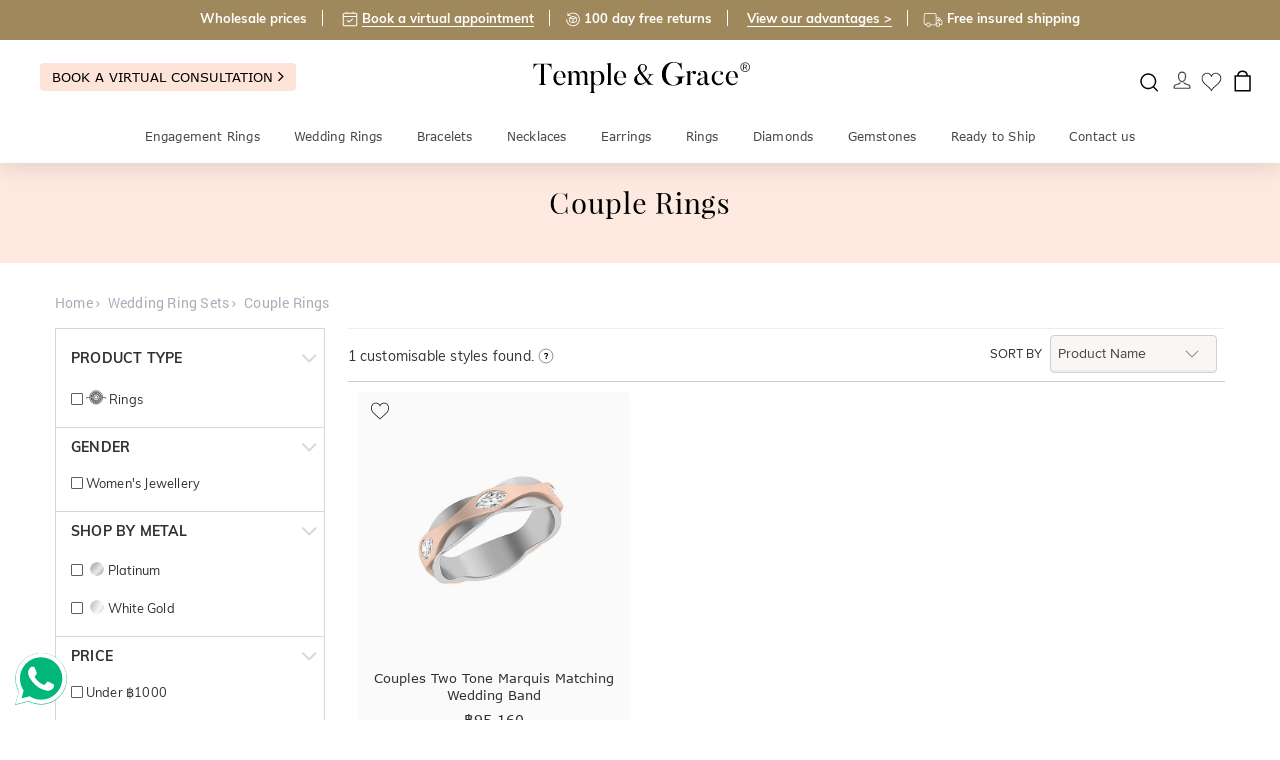

--- FILE ---
content_type: text/html; charset=utf-8
request_url: https://templeandgrace.co.th/wedding-ring-sets/couple-rings
body_size: 39544
content:

<!DOCTYPE html>
<html xmlns="http://www.w3.org/1999/xhtml" lang="en-th">
<head>
    <meta http-equiv="Content-Type" content="text/html; charset=utf-8" />
    <title>Couple Rings | Temple and Grace Thailand</title>
    <meta name="description" content="wedding ring sets/couple-rings/">
    <meta http-equiv="X-UA-Compatible" content="IE=edge">
    <meta name="viewport" content="width=device-width, initial-scale=1">
    <meta property="og:site_name" content="Temple & Grace Thailand">
<meta property="og:url" content="https://www.templeandgrace.co.th/wedding-ring-sets/couple-rings">
<meta property="og:title" content="Couple Rings | Temple and Grace Thailand">
<meta property="og:type" content="website">
<meta property="og:description" content="wedding ring sets/couple-rings/">
    <meta name="apple-mobile-web-app-capable" content="yes">
    <meta name="apple-desktop-capable" content="yes">
    <meta name="author" content="">
    <link rel="canonical" href="https://www.templeandgrace.co.th/wedding-ring-sets/couple-rings"/>
	<link rel="alternate" href="https://www.templeandgrace.com.au/wedding-ring-sets/couple-rings" hreflang="en-au" />
    <link rel="alternate" href="https://www.templeandgrace.co.nz/wedding-ring-sets/couple-rings" hreflang="en-nz" />
    <link rel="alternate" href="https://www.templeandgrace.ca/wedding-ring-sets/couple-rings" hreflang="en-ca" />
    <link rel="alternate" href="https://www.templeandgrace.com/wedding-ring-sets/couple-rings" hreflang="en-us" />
    <link rel="alternate" href="https://www.templeandgrace.sg/wedding-ring-sets/couple-rings" hreflang="en-sg" />
    <link rel="alternate" href="https://www.templeandgrace.co.uk/wedding-ring-sets/couple-rings" hreflang="en-gb" />
    <link rel="alternate" href="https://www.templeandgrace.eu/wedding-ring-sets/couple-rings" hreflang="en" />
    <link rel="alternate" href="https://www.templeandgrace.my/wedding-ring-sets/couple-rings" hreflang="en-my" />
    <link rel="alternate" href="https://www.templeandgrace.com.hk/wedding-ring-sets/couple-rings" hreflang="en-hk" />
    <link rel="alternate" href="https://www.templeandgrace.co.th/wedding-ring-sets/couple-rings" hreflang="en-th" />
    <link rel="alternate" href="https://www.templeandgrace.com.au/wedding-ring-sets/couple-rings" hreflang="x-default" />
    
    <link href="/bundles/css?v=24" rel="stylesheet"/>

    <link href="/Content/svg-sprite.css?v=2" rel="stylesheet" />
    <link rel="stylesheet" type="text/css" media="all" href="/Content/stellarnav.css?v=10" />
    <link rel="shortcut icon" type="image/x-icon" href="/favicon.png?v=1" />
    
    
<style>
.button {border: none;}
p {font-size: 14px !important;}
.Addcart {margin-top: 10px;}
.wish_text-quick-view {margin-top: 22px;margin-left: 10px;}
.Prod_cat_size_inner {width: 92%;}
.for-brand img {width: 145px;}
.for-btn {display: block;margin-top: 20px;}
.right_icon {margin-right: 17px;width: 17%;margin: 15px 0 0;}
ul.nav li.dropdown:hover > ul.dropdown-menu {-webkit-transition-property: width;-webkit-transition-duration: 5s;-webkit-transition-delay: 2s;transition-property: width;transition-duration: 5s;transition-delay: 2s;}
label.error {color: #f00 !important;font-size: .875rem;}
.mr-4 {margin-right: 1rem;font-weight: bold;}
#viewAdvantages.modal button.close{opacity: 1;font-weight: normal;color: #000 !important;font-size: 38px;line-height: 0.8;text-shadow: none;float: none;position: absolute;top: 15px;right: 15px;}
#viewAdvantages .modal-backdrop.in{position: fixed;height: 100% !important;right:17px}
@media (max-width: 991.99px){
.pink_patch{overflow: hidden;}
.pink_patch-content{ overflow-x: auto; white-space: nowrap;}
.pink_patch-content span img{vertical-align: middle;margin-right: 4px;margin-bottom: 2px;}
.pink_patch-content::-webkit-scrollbar {display: none;scrollbar-width: thin;}
}
@media (min-width: 992px){
#viewAdvantages .modal-lg {width: 900px;}
}
@media screen and (min-width: 1280px) and (max-width: 1365px){
#viewAdvantages .modal-dialog {top: 12%;}
}
.v-a-t{vertical-align:top;}
.v-b{vertical-align: middle;}
.v-s{vertical-align: sub;}
.v-b1 {vertical-align: bottom;}
.v-tb{vertical-align: text-bottom;}
.logoBtn{display: flex;align-items: center;justify-content: space-between;max-width: 1200px;margin: 0 auto;padding: 0;}
.logoBtn .shop-btn{background: #fee3d8 !important;border:none;border-radius: 4px;padding: 6px 12px;font-size: 13px;color: #000!important;}
.logo-temple{position:relative;display: inline-block;}
.logo-temple .christmas-cap{position: absolute;top: -12px;left: -3px;width: 30px;height: 40px;z-index: 1;transform: rotate(10deg);}
@media (min-width: 1351px){
    .logoBtn{max-width: 1350px;margin: 0 auto;padding: 0;}
}
</style>
<!--<script id="timelyScript" src="//book.gettimely.com/widget/book-button-v1.5.js"></script>
<script>var bookingButton = new timelyButton('templeandgrace1', { "dontCreateButton": true });</script>-->
<script type="text/javascript" src="https://cdn.weglot.com/weglot.min.js"></script>
<script>
    Weglot.initialize({
        api_key: 'wg_e2cdf04b437447a8c25749d54249fc4c4',
		translate_search: true, // Translate search keywords from visitors' language
		search_parameter: "q", // Because my search input has name="s" attribute.
		search_forms: "form#frmSearchD, form#frmSearchM", // CSS selectors of <form> which contain search input
		switchers: [
			{
			  style: {
				
				with_flags: true,
				flag_type: "circle",
				invert_flags: false
			  },
			  // Move switcher somewhere in the page
			  location: {
				target: ".header-nav",
				sibling: null
			  }
			}
		  ],
		  cache: true
    });
</script>

</head>
<body>
    <!-- Header Start-->
        <div class="header Sticky">
            <div class="header-top hidden-xs hidden-sm" style="background:#a0885d">
                <h6 class="header_txt" style="color:#FFF">
                    <span style="padding-right:15px;border-right: 1px solid #fff;">Wholesale prices</span>
                    <span style="padding:0 15px;border-right: 1px solid #fff;"><img src="/images/virtual-appointment.svg?v=2" alt="Shop with Temple and Grace" width="16" style="width: 16px;vertical-align: middle;margin-right: 4px;margin-bottom: 3px;"><a href="/book-now" target="_blank" tabindex="0" style="color:#FFF;text-decoration:underline;text-underline-position: under;text-underline-offset: 1px;">Book a virtual appointment</a></span><span style="padding:0 15px;border-right: 1px solid #fff;"><img src="/images/free-returns.svg" width="16" alt="Shop with Temple and Grace" style="width: 16px;vertical-align: middle;margin-right: 3px;margin-bottom: 3px;">100 day free returns</span> <span style="padding:0 15px;border-right: 1px solid #fff;"><a class="btnModal" href="#viewAdvantages" style="color:#FFF;text-decoration:underline;text-underline-position: under;text-underline-offset: 1px;">View our advantages ></a></span><span style="padding-left:15px;"><img src="/images/free-shipping.svg?v=1" width="20" alt="Shop with Temple and Grace" style="width: 20px;vertical-align: middle;margin-right: 4px;">Free insured shipping</span></h6>
            </div>
            <div class="header-container text-center hidden-xs hidden-sm">
                <div class="logoBtn">
                    <div style="flex: 0 0 auto;margin-bottom: 9px;">
                        <a href="/book-now" target="_blank" class="shop-btn">Book a virtual consultation <i class="fa fa-angle-right" style="font-size: 17px;"></i></a>
                    </div>
                    <div style="flex: 1;">
                        <a href="/" class="logo-temple"><img src="/temple-and-grace-logo.svg?v=2" alt="Temple and Grace" style="margin-top:0px;"><!--<span class="christmas-cap"><img src="/images/santa-cap.svg" alt="Temple and Grace" class="img-responsive"></span>--></a>
                    </div>
                    <div style="flex: 0 0 21.1%;"></div>
                </div>
            </div>
            <div class="clearfix"></div>
            <!-- Menu Bar-->
            <div class="col-lg-12 p0">
                <!--Header Mobile Menubar start-->
                <div class="container visible-xs visible-sm p0" style="width:100%">
                    <div class="navbar-header">
                        <div class="logo1" style="margin: 14px 20px 0;">
                            <a href="/" class="logo-temple" style="margin-top: 2px;"><img src="/temple-and-grace-logo.svg" alt="Temple and Grace" /><!--<span class="christmas-cap"><img src="/images/santa-cap.svg" alt="Temple and Grace" class="img-responsive"></span>--></a>
                        </div>
                        <div class="clearfix"></div>
<div class="nav-items">
<ul class="disply-in-line-block-ul">
<li>
<div class="stellarnav">
<ul>
<li><a href='/jewellery/engagement-rings/'> Engagement Rings </a>
<ul>
<li><a href='/jewellery/engagement-rings' style="font-weight: 600 !important;">All Engagement Rings <img src="/images/path-arrow.svg" alt="All Engagement Rings" class="path-arrow"></a></li>
<li><a href='/jewellery/engagement-rings/diamond-engagement-rings' style="font-weight: 600 !important;">Diamond Engagement Rings <img src="/images/path-arrow.svg" alt="Diamond Engagement Rings" class="path-arrow"></a></li>
<li style="display:block"><a href='/jewellery/engagement-rings/gemstone-engagement-rings' style="font-weight:normal">or shop by diamond cut</a>
<ul>
<li class="mobi-menu-subcat"><a href='/jewellery/engagement-rings/round-brilliant-cut-engagement-rings'><div class="svgMenu-icon icon-round icon-round-dims" style="margin-right: 5px;"></div>Round cut ring</a></li>
<li class="mobi-menu-subcat"><a href='/jewellery/engagement-rings/oval-cut-engagement-rings'><div class="svgMenu-icon icon-oval icon-oval-dims" style="margin-right: 5px;"></div>Oval cut ring</a></li>
<li class="mobi-menu-subcat"><a href='/jewellery/engagement-rings/princess-cut-engagement-rings'><div class="svgMenu-icon icon-princess icon-princess-dims" style="margin-right: 5px;"></div>Princess</a></li>
<li class="mobi-menu-subcat"><a href='/jewellery/engagement-rings/pear-cut-engagement-rings'><div class="svgMenu-icon icon-pear icon-pear-dims" style="margin-right: 5px;"></div>Pear</a></li>
<li class="mobi-menu-subcat"><a href='/jewellery/engagement-rings/emerald-cut-engagement-rings'><div class="svgMenu-icon icon-emerald icon-emerald-dims" style="margin-right: 5px;vertical-align: sub;"></div>Emerald</a></li>
<li class="mobi-menu-subcat"><a href='/jewellery/engagement-rings/cushion-cut-engagement-rings'><div class="svgMenu-icon icon-cushion icon-cushion-dims" style="margin-right: 5px;vertical-align: sub;"></div>Cushion</a></li>
<li class="mobi-menu-subcat"><a href='/jewellery/engagement-rings/asscher-cut-engagement-rings'><div class="svgMenu-icon icon-asscher icon-asscher-dims" style="margin-right: 5px;vertical-align: text-bottom;"></div>Asscher</a></li>
<li class="mobi-menu-subcat"><a href='/jewellery/engagement-rings/marquise-cut-engagement-rings'><div class="svgMenu-icon icon-marquise icon-marquise-dims" style="margin-right: 5px;vertical-align: sub;"></div>Marquise </a></li>
<li class="mobi-menu-subcat"><a href='/jewellery/engagement-rings/heart-cut-engagement-rings'><div class="svgMenu-icon icon-heart icon-heart-dims" style="margin-right: 5px;vertical-align: sub;"></div>Heart</a></li>
<li class="mobi-menu-subcat"><a href='/jewellery/engagement-rings/radiant-cut-engagement-rings'><div class="svgMenu-icon icon-radiant icon-radiant-dims" style="margin-right: 5px;vertical-align: sub;"></div>Radiant</a></li>
</ul>
</li>
<li style="display:block"><a href='/jewellery/engagement-rings/diamond-engagement-rings' style="font-weight:normal">or shop by style</a>
<ul>
<li class="mobi-menu-subcat"><a href='/jewellery/engagement-rings/solitaire-engagement-rings'><div class="svgMenu-icon icon-solitaire" style="margin-right: 5px;"></div>Solitaire</a></li>
<li class="mobi-menu-subcat"><a href='/jewellery/engagement-rings/pave-engagement-rings'><div class="svgMenu-icon icon-pave" style="margin-right: 5px;"></div>Pave</a></li>
<li class="mobi-menu-subcat"><a href='/jewellery/engagement-rings/channel-set-engagement-rings'><div class="svgMenu-icon icon-channelset" style="margin-right: 5px;"></div>Channel-set </a></li>
<li class="mobi-menu-subcat"><a href='/jewellery/engagement-rings/side-stone-engagement-rings'><div class="svgMenu-icon icon-sidestone" style="margin-right: 5px;"></div>Side-stone </a></li>
<li class="mobi-menu-subcat"><a href='/jewellery/engagement-rings/tension-engagement-rings'><div class="svgMenu-icon icon-tension" style="margin-right: 5px;"></div>Tension </a></li>
<li class="mobi-menu-subcat"><a href='/jewellery/engagement-rings/vintage-engagement-rings'><div class="svgMenu-icon icon-vintage" style="margin-right: 5px;"></div>Vintage</a></li>
<li class="mobi-menu-subcat"><a href='/jewellery/engagement-rings/halo-engagement-rings'><div class="svgMenu-icon icon-halo" style="margin-right: 5px;"></div>Halo</a></li>
<li class="mobi-menu-subcat"><a href='/jewellery/engagement-rings/three-stone-engagement-rings'><div class="svgMenu-icon icon-threestone" style="margin-right: 5px;"></div>Three-Stone</a></li>
</ul>
</li>
<li style="display:block"><a href='/' style="font-weight:normal">or shop by metal</a>
<ul>
<li class="mobi-menu-subcat"><a href='/jewellery/engagement-rings/platinum-engagement-rings'><div class="svgMenu-icon icon-platinum icon-platinum-dims" style="vertical-align: bottom;margin-right: 5px;"></div>Platinum Rings</a></li>
<li class="mobi-menu-subcat"><a href='/jewellery/engagement-rings/rose-gold-engagement-rings'><div class="svgMenu-icon icon-rosegold icon-rosegold-dims" style="vertical-align: bottom;margin-right: 5px;"></div>Rose Gold Rings</a></li>
<li class="mobi-menu-subcat"><a href='/jewellery/engagement-rings/white-gold-engagement-rings'><div class="svgMenu-icon icon-whitegold icon-whitegold-dims" style="vertical-align: bottom;margin-right: 5px;"></div>White Gold Rings</a></li>
<li class="mobi-menu-subcat"><a href='/jewellery/engagement-rings/yellow-gold-engagement-rings'><div class="svgMenu-icon icon-yellow-gold icon-yellow-gold-dims" style="vertical-align: bottom;margin-right: 5px;"></div>Yellow Gold Rings</a></li>
</ul>
</li>
<li><a href='/lab-grown-diamond-rings' style="font-weight: 600 !important;">Lab Grown Diamond Rings <img src="/images/path-arrow.svg" alt="Lab Grown Diamond Rings" class="path-arrow"></a></li>
<li><a href='/jewellery/engagement-rings/gemstone-engagement-rings' style="font-weight: 600 !important;">Gemstone Engagement Rings <img src="/images/path-arrow.svg" alt="Gemstone Engagement Rings" class="path-arrow"></a></li>
<li><a href='/jewellery/engagement-rings/moissanite-engagement-rings' style="font-weight: 600 !important;">Moissanite Engagement Rings <img src="/images/path-arrow.svg" alt="Moissanite Engagement Rings" class="path-arrow"></a></li>
<li><a href='/jewellery/engagement-rings/cluster-engagement-rings' style="font-weight: 600 !important;">Cluster Engagement Rings <img src="/images/path-arrow.svg" alt="Cluster Engagement Rings" class="path-arrow"></a></li>
<li><a href='/jewellery/engagement-rings/black-diamond-engagement-rings' style="font-weight: 600 !important;">Black Diamond Engagement Rings <img src="/images/path-arrow.svg" alt="Black Diamond Engagement Rings" class="path-arrow"></a></li>
<li><a href='/jewellery/engagement-rings/mens-engagement-rings' style="font-weight: 600 !important;">Mens Engagement Rings <img src="/images/path-arrow.svg" alt="Mens Engagement Rings" class="path-arrow"></a></li>
<li><a href='/jewellery/engagement-rings/hidden-halo-engagement-rings' style="font-weight: 600 !important;">Hidden Halo Engagement Rings <img src="/images/path-arrow.svg" alt="Hidden Halo Engagement Rings" class="path-arrow"></a></li>
<li><a href='/lab-grown-diamond-rings/pink-lab-diamond-engagement-rings' style="font-weight: 600 !important;">Pink Lab Diamond Engagement Rings <img src="/images/path-arrow.svg" alt="Pink Lab Diamond Engagement Rings" class="path-arrow" /></a></li>
<li><a href='/jewellery/engagement-rings/sapphire-engagement-rings' style="font-weight: 600 !important;">Sapphire Engagement Rings <img src="/images/path-arrow.svg" alt="Sapphire Engagement Rings" class="path-arrow" /></a></li>
</ul>
</li>
<li>
<a href='javascript:void(0)'>Wedding Rings</a>
<ul>
<li><a href='/wedding-rings' style="font-weight: 600 !important;">All Wedding Rings <img src="/images/path-arrow.svg" alt="All Wedding Rings" class="path-arrow"></a></li>
<li><a href='javascript:void(0)' style="font-weight:normal">Unique Wedding Rings</a>
<ul>

<li><a href="/wedding-rings/diamond-wedding-bands"><div class="svgMenu-icon icon-diamondrings" style="margin-right: 5px;"></div>Diamond Wedding Bands</a></li>
<li><a href='/wedding-rings/meteorite-rings'><div class="svgMenu-icon icon-meteoriterings" style="margin-right: 5px;"></div>Meteorite Rings</a></li>
<li><a href='/wedding-rings/whisky-barrel-rings'><div class="svgMenu-icon icon-whiskeybarrel" style="margin-right: 5px;"></div>Whisky Barrel Rings</a></li>
<li><a href='/wedding-rings/guitar-string-rings'><div class="svgMenu-icon icon-guitarstringrings" style="margin-right: 5px;"></div>Guitar String Rings</a></li>
<li><a href='/wedding-rings/dinosaur-bone-rings'><div class="svgMenu-icon icon-dinosaurbonerings" style="margin-right: 5px;"></div>Dinosaur Bone Rings</a></li>
<li><a href='/wedding-rings/wood-rings'><div class="svgMenu-icon icon-woodrings" style="margin-right: 5px;"></div>Wood Rings</a></li>
<li><a href='/wedding-rings/antler-rings'><div class="svgMenu-icon icon-antlerrings" style="margin-right: 5px;"></div>Antler Rings</a></li>
<li><a href='/wedding-rings/stardust-rings'><div class="svgMenu-icon icon-stardustrings" style="margin-right: 5px;"></div>Stardust Rings</a></li>
<li><a href="/wedding-rings/mens-wedding-rings/elysium-rings"><div class="svgMenu-icon icon-elysium_rings" style="margin-right: 5px;"></div>Elysium Rings</a></li>
<li><a href='/lab-diamond-wedding-rings'><div class="svgMenu-icon icon-diamondrings" style="margin-right: 5px;"></div>Lab Diamond Rings</a></li>
<li><a href="/wedding-rings/plain-wedding-bands"><div class="svgMenu-icon icon-classicweddingring mr-5"></div>Plain Wedding Bands</a></li>
</ul>
</li>
<li><a href='/wedding-rings/gold-wedding-rings' style="font-weight: 600 !important;">All Gold Rings <img src="/images/path-arrow.svg" alt="All Wedding Rings" class="path-arrow"></a></li>
<li>
<a href='javascript:void(0)' style="font-weight:normal">or shop by metal</a>
<ul>
<li class="mobi-menu-subcat"><a href='/wedding-rings/gold-wedding-rings/rose-gold-wedding-bands'><div class="svgMenu-icon icon-rosegold icon-rosegold-dims" style="vertical-align: bottom;margin-right: 5px;"></div>Rose Gold Rings</a></li>
<li class="mobi-menu-subcat"><a href='/wedding-rings/gold-wedding-rings/white-gold-wedding-bands'><div class="svgMenu-icon icon-whitegold icon-whitegold-dims" style="vertical-align: bottom;margin-right: 5px;"></div>White Gold Rings</a></li>
<li class="mobi-menu-subcat"><a href='/wedding-rings/gold-wedding-rings/yellow-gold-wedding-bands'><div class="svgMenu-icon icon-yellow-gold icon-yellow-gold-dims" style="vertical-align: bottom;margin-right: 5px;"></div>Yellow Gold Rings</a></li>
<li class="mobi-menu-subcat"><a href='/wedding-rings/platinum-wedding-rings'><div class="svgMenu-icon icon-platinum icon-platinum-dims mr-5"></div>Platinum Rings</a></li>
<li class="mobi-menu-subcat"><a href='/wedding-rings/mens-wedding-rings/tantalum-rings'><div class="svgMenu-icon icon-titaniummetal icon-titaniummetal-dims mr-5"></div>Tantalum Rings</a></li>
<li class="mobi-menu-subcat"><a href='/wedding-rings/palladium-rings'><img src="/images/head_icon/palladium-wedding-rings-metal.svg" alt="Palladium Rings" class="v-b1 mr-5" />Palladium Rings</a></li>
<li class="mobi-menu-subcat"><a href='/tungsten-rings'><img src="/images/head_icon/tungsten-metal.svg" alt="Tungsten Rings" class="v-b1 mr-5" />Tungsten Rings</a></li>
</ul>
</li>
<li><a href='javascript:void(0)' style="font-weight:normal">shop by diamond cut</a>
<ul>
<li class="mobi-menu-subcat"><a href="/round-wedding-rings"><div class="svgMenu-icon icon-round icon-round-dims" style="margin-right: 5px;"></div>Round Wedding Rings</a></li>
<li class="mobi-menu-subcat"><a href="/oval-wedding-rings"><div class="svgMenu-icon icon-oval icon-oval-dims" style="margin-right: 5px;"></div>Oval Wedding Rings</a></li>
<li class="mobi-menu-subcat"><a href="/baguette-wedding-rings"><img src="/images/head_icon/baguette-cut.svg?v=1" alt="Baguette Wedding Rings" width="20" height="18" class="v-b1 mr-5" style="margin-right: 5px;width: 20px;height: 18px;">Baguette Wedding Rings</a></li>
<li class="mobi-menu-subcat"><a href="/princess-wedding-rings"><div class="svgMenu-icon icon-princess icon-princess-dims" style="margin-right: 5px;"></div>Princess Wedding Rings</a></li>
<li class="mobi-menu-subcat"><a href="/emerald-diamond-wedding-rings"><div class="svgMenu-icon icon-emerald icon-emerald-dims v-s" style="margin-right: 5px;"></div>Emerald Wedding Rings</a></li>
<li class="mobi-menu-subcat"><a href="/marquise-wedding-rings"><div class="svgMenu-icon icon-marquise icon-marquise-dims v-s" style="margin-right: 5px;"></div>Marquise Wedding Rings</a></li>
</ul>
</li>
<li><a href='javascript:void(0)' style="font-weight:normal">shop by diamond colour</a>
<ul>
<li class="mobi-menu-subcat"><a href="/pink-diamond-wedding-rings" style="padding-left: 29px;"><img src="/images/head_icon/pink-diamond.jpg" width="15" height="15" alt="Pink Diamond Wedding Rings" class="v-s" style="margin-right: 10px;">Pink Diamond Wedding Rings</a></li>
<li class="mobi-menu-subcat stone"><a href="/black-diamond-wedding-rings"><div class="enhanced-black-diamond stone-img" style="margin-right: 5px;"></div>Black Diamond Wedding Rings</a></li>
<li class="mobi-menu-subcat"><a href="/yellow-diamond-wedding-rings" style="padding-left: 29px;"><img src="/images/head_icon/yellow-diamond.jpg" width="15" height="15" alt="Yellow Diamond Wedding Rings" class="v-s" style="margin-right: 10px;">Yellow Diamond Wedding Rings</a></li>
</ul>
<li><a href='/wedding-rings/womens-wedding-rings' style="font-weight: 600 !important;">All Women's wedding Rings <img src="/images/path-arrow.svg" alt="All Women's wedding Rings" class="path-arrow"></a></li>
<li><a href='javascript:void(0)' style="font-weight:normal">or shop by style</a>
<ul>
<li class="mobi-menu-subcat"><a href='/wedding-rings/womens-wedding-rings/classic-wedding-rings'><div class="svgMenu-icon icon-classicweddingring" style="margin-right: 5px;"></div>Classic Wedding Rings</a></li>
<li class="mobi-menu-subcat"><a href='/wedding-rings/womens-wedding-rings/curved-wedding-bands'><img src="/images/Menu_logo/curved-wedding-band.svg" alt="Curved Wedding Bands" class="v-s" /><span style="margin-left: 5px;">Curved Wedding Bands</span></a></li>
<li class="mobi-menu-subcat"><a href='/wedding-rings/womens-wedding-rings/eternity-wedding-rings'><div class="svgMenu-icon icon-eternityrings" style="margin-right: 5px;"></div>Eternity Rings</a></li>
<li class="mobi-menu-subcat"><a href='/wedding-rings/womens-wedding-rings/anniversary-rings'><div class="svgMenu-icon icon-anniversaryrings" style="margin-right: 5px;"></div>Anniversary Rings</a></li>
<li class="mobi-menu-subcat"><a href='/wedding-rings/womens-wedding-rings/diamond-wedding-rings'><div class="svgMenu-icon icon-diamondrings" style="margin-right: 5px;"></div>Diamond Rings</a></li>
<li class="mobi-menu-subcat"><a href='/wedding-rings/womens-wedding-rings/stackable-rings'><div class="svgMenu-icon icon-stackablerings" style="margin-right: 5px;"></div>Stackable Rings</a></li>
<li class="mobi-menu-subcat"><a href='/wedding-rings/gemstone-wedding-rings'><div class="svgMenu-icon icon-gemstone" style="margin-right: 5px;"></div>Gemstone Rings</a></li>
<li class="mobi-menu-subcat"><a href='/wedding-rings/womens-wedding-rings/russian-wedding-rings'><img src="/images/Menu_logo/russian-wedding-rings.svg" alt="Russian Wedding Rings" class="v-s" /><span style="margin-left: 5px;">Russian Wedding Rings</span></a></li>
<li class="mobi-menu-subcat"><a href='/wedding-rings/womens-wedding-rings/vintage-wedding-rings'><img src="/images/Menu_logo/vintage-wedding-rings.svg" alt="Vintage Wedding Rings" class="v-s" /><span style="margin-left: 5px;">Vintage Wedding Rings</span></a></li>
<li class="mobi-menu-subcat"><a href="/wedding-rings/womens-wedding-rings/plain-wedding-rings"><div class="svgMenu-icon icon-classicweddingring mr-5"></div>Plain Wedding Rings</a></li>
</ul>
</li>
<li>
<a href='javascript:void(0)' style="font-weight:normal">or shop by metal</a>
<ul>
<li class="mobi-menu-subcat"><a href="/wedding-rings/womens-wedding-rings/gold-wedding-rings" title="Women's Gold rings"><img src="/images/head_icon/all-gold-metal.svg?v=7" alt="Women's Gold rings" class="v-b1 mr-5">Gold Rings</a></li>
<li class="mobi-menu-subcat"><a href='/wedding-rings/womens-wedding-rings/platinum-wedding-rings'><div class="svgMenu-icon icon-platinum icon-platinum-dims" style="vertical-align: bottom;margin-right: 5px;"></div>Platinum Rings</a></li>
<li class="mobi-menu-subcat"><a href='/wedding-rings/womens-wedding-rings/rose-gold-wedding-rings'><div class="svgMenu-icon icon-rosegold icon-rosegold-dims" style="vertical-align: bottom;margin-right: 5px;"></div>Rose Gold Rings</a></li>
<li class="mobi-menu-subcat"><a href='/wedding-rings/womens-wedding-rings/white-gold-wedding-rings'><div class="svgMenu-icon icon-whitegold icon-whitegold-dims" style="vertical-align: bottom;margin-right: 5px;"></div>White Gold Rings</a></li>
<li class="mobi-menu-subcat"><a href='/wedding-rings/womens-wedding-rings/yellow-gold-wedding-rings'><div class="svgMenu-icon icon-yellow-gold icon-yellow-gold-dims" style="vertical-align: bottom;margin-right: 5px;"></div>Yellow Gold Rings</a></li>
<!--<li class="mobi-menu-subcat"><a href="/wedding-rings/womens-wedding-rings/palladium-wedding-bands"><img src="/images/head_icon/palladium-wedding-rings-metal.svg" alt="Palladium Rings" class="v-b1 mr-5">Palladium Rings</a></li>-->
<li class="mobi-menu-subcat"><a href='/tungsten-rings/womens-tungsten-wedding-rings'><img src="/images/head_icon/tungsten-metal.svg" alt="Tungsten Rings" class="v-b1 mr-5" />Tungsten Rings</a></li>
</ul>
</li>
<li>
<a href='/wedding-rings/mens-wedding-rings' style="font-weight: 600 !important;">All Men's Wedding Rings <img src="/images/path-arrow.svg" alt="All Men's Wedding Rings" class="path-arrow"></a>
</li>
<li>
<a href='javascript:void(0)' style="font-weight:normal">or shop by style</a>
<ul>
<li class="mobi-menu-subcat"><a href='/wedding-rings/mens-wedding-rings/classic-wedding-rings'><div class="svgMenu-icon icon-classicweddingring" style="margin-right: 5px;"></div>Classic Wedding Rings</a></li>
<li class="mobi-menu-subcat"><a href='/wedding-rings/mens-wedding-rings/carved-wedding-rings'><div class="svgMenu-icon icon-carvedrings" style="margin-right: 5px;"></div>Carved Rings</a></li>
<li class="mobi-menu-subcat"><a href='/wedding-rings/mens-wedding-rings/diamond-wedding-rings'><div class="svgMenu-icon icon-diamondrings" style="margin-right: 5px;"></div>Diamond Rings</a></li>
<li class="mobi-menu-subcat"><a href='/wedding-rings/mens-wedding-rings/two-tone-metal-wedding-rings'><div class="svgMenu-icon icon-twotone" style="margin-right: 5px;"></div>Two Tone Metal Rings</a></li>
<li class="mobi-menu-subcat"><a href='/wedding-rings/mens-wedding-rings/signet-rings'><div class="svgMenu-icon icon-signetring" style="margin-right: 5px;"></div>Signet Rings</a></li>
<li class="mobi-menu-subcat"><a href='/wedding-rings/mens-wedding-rings/russian-wedding-bands'><img src="/images/Menu_logo/russian-wedding-bands.svg" alt="Russian Wedding Bands" class="v-s" /><span style="margin-left: 5px;">Russian Wedding Bands</span></a></li>
<li class="mobi-menu-subcat"><a href="/wedding-rings/mens-wedding-rings/plain-wedding-rings"><div class="svgMenu-icon icon-classicweddingring mr-5"></div>Plain Wedding Rings</a></li>
<li class="mobi-menu-subcat"><a href="/wedding-rings/personalised-rings"><img src="/images/Menu_logo/personalised-rings.svg" width="34" alt="Personalised Rings" class="v-b" /><span style="margin-left: 5px;">Personalised Rings</span></a></li>
</ul>
</li>
<li>
<a href='javascript:void(0)' style="font-weight:normal">or shop by metal</a>
<ul>
<li class="mobi-menu-subcat"><a href="/wedding-rings/mens-wedding-rings/gold-wedding-rings" title="Men's Gold rings"><img src="/images/head_icon/all-gold-metal.svg?v=7" alt="Men's Gold rings" class="v-b1 mr-5">Gold Rings</a></li>
<li class="mobi-menu-subcat"><a href='/wedding-rings/mens-wedding-rings/platinum-wedding-rings'><div class="svgMenu-icon icon-platinum icon-platinum-dims" style="vertical-align: bottom;margin-right: 5px;"></div>Platinum Rings</a></li>
<li class="mobi-menu-subcat"><a href='/wedding-rings/mens-wedding-rings/rose-gold-wedding-rings'><div class="svgMenu-icon icon-rosegold icon-rosegold-dims" style="vertical-align: bottom;margin-right: 5px;"></div>Rose Gold Rings</a></li>
<li class="mobi-menu-subcat"><a href='/wedding-rings/mens-wedding-rings/white-gold-wedding-rings'><div class="svgMenu-icon icon-whitegold icon-whitegold-dims" style="vertical-align: bottom;margin-right: 5px;"></div>White Gold Rings</a></li>
<li class="mobi-menu-subcat"><a href='/wedding-rings/mens-wedding-rings/yellow-gold-wedding-rings'><div class="svgMenu-icon icon-yellow-gold icon-yellow-gold-dims" style="vertical-align: bottom;margin-right: 5px;"></div>Yellow Gold Rings</a></li>
<li class="mobi-menu-subcat"><a href='/wedding-rings/mens-wedding-rings/zirconium-wedding-rings'><div class="svgMenu-icon icon-zirconium icon-zirconium-dims" style="vertical-align: bottom;margin-right: 5px;"></div>Zirconium Rings</a></li>
<li class="mobi-menu-subcat"><a href='/wedding-rings/mens-wedding-rings/silver-wedding-rings'><div class="svgMenu-icon icon-silver icon-silver-dims" style="vertical-align: bottom;margin-right: 5px;"></div>Silver Rings</a></li>
<li class="mobi-menu-subcat"><a href='/wedding-rings/mens-wedding-rings/titanium-wedding-rings'><div class="svgMenu-icon icon-titanium icon-titanium-dims" style="vertical-align: bottom;margin-right: 5px;"></div>Titanium Rings</a></li>
<li class="mobi-menu-subcat"><a href='/wedding-rings/mens-wedding-rings/tantalum-rings'><div class="svgMenu-icon icon-titaniummetal icon-titaniummetal-dims" style="vertical-align: bottom;margin-right: 5px;"></div>Tantalum Rings</a></li>
<li class="mobi-menu-subcat"><a href='/wedding-rings/mens-wedding-rings/elysium-rings'><div class="svgMenu-icon icon-elysium icon-elysium-dims" style="vertical-align: bottom;margin-right: 5px;"></div>Elysium Rings</a></li>
<li class="mobi-menu-subcat"><a href="/wedding-rings/mens-wedding-rings/palladium-wedding-rings"><img src="/images/head_icon/palladium-wedding-rings-metal.svg" alt="Palladium Rings" class="v-b1 mr-5">Palladium Rings</a></li>
<li class="mobi-menu-subcat"><a href='/wedding-rings/mens-wedding-rings/platinum-3d-rings'><img src="/images/head_icon/platinum-3d-rings-metal.svg" alt="Platinum 3D Rings" class="v-b1 mr-5" />Platinum 3D Rings</a></li>
<li class="mobi-menu-subcat"><a href='/tungsten-rings/mens-tungsten-wedding-rings'><img src="/images/head_icon/tungsten-metal.svg" alt="Tungsten Rings" class="v-b1 mr-5" />Tungsten Rings</a></li>
</ul>
</li>
<li><a href='/wedding-ring-sets' style="font-weight: 600 !important;">Wedding Ring Sets <img src="/images/path-arrow.svg" alt="Wedding Ring Sets" class="path-arrow"></a></li>
<li><a href='javascript:void(0)' style="font-weight:normal">view rings for</a>
<ul>
<li class="mobi-menu-subcat"><a href='/wedding-ring-sets/couple-rings'>Couples</a></li>
<li class="mobi-menu-subcat"><a href='/wedding-rings/gay-mens-ring'>Gay Couples</a></li>
<li class="mobi-menu-subcat"><a href='/wedding-rings/lesbian-wedding-rings'>Lesbian Couples</a></li>
</ul>
</li>
<li><a href='javascript:void(0)'>By Brand</a>
<ul>
<li><a href='/wedding-rings/dora-wedding-rings' style="font-weight: 600 !important;">Dora Rings <img src="/images/path-arrow.svg" alt="Dora Rings" class="path-arrow"></a></li>
<li><a href='/wedding-rings/p-w-beck-wedding-rings' style="font-weight: 600 !important;">PW Beck Rings <img src="/images/path-arrow.svg" alt="PW Beck Rings" class="path-arrow"></a></li>
</ul>
</li>
</ul>
</li>
<li><a href='javascript:void(0)'>Bracelets</a>
    <ul>
        <li><a href="/jewellery/bracelets" style="font-weight: 600 !important;">All Bracelets <img src="/images/path-arrow.svg" alt="All Bracelets" class="path-arrow"></a></li>
        <li style="display:block"><a href='javascript:void(0)' style="font-weight:normal">or shop by style</a>
            <ul>
                <li class="mobi-menu-subcat"><a href="/jewellery/tennis-bracelets"><div class="svgMenu-icon icon-tennisbracelet icon-tennisbracelet-dims" style="vertical-align: top;margin-right: 4px;"></div>Tennis Bracelets</a></li>
                <li class="mobi-menu-subcat"><a href="/jewellery/diamond-bracelets"><div class="svgMenu-icon icon-diamondbrace icon-diamondbrace-dims" style="vertical-align: top;margin-right: 5px;"></div>Diamond Bracelets</a></li>
                <li class="mobi-menu-subcat"><a href="/jewellery/gemstone-bracelets"><div class="svgMenu-icon icon-gembrace icon-gembrace-dims" style="vertical-align: top;margin-right: 5px;"></div>Gemstone Bracelets</a></li>
                <li class="mobi-menu-subcat"><a href="/jewellery/pearl-bracelets"><div class="svgMenu-icon icon-peralbrace icon-peralbrace-dims" style="vertical-align: top;margin-right: 5px;"></div>Pearl Bracelets</a></li>
                <li class="mobi-menu-subcat"><a href="/jewellery/gold-bracelets"><div class="svgMenu-icon" style="margin-top: -2px;height: 20px;vertical-align: top;margin-right: 2px;"><img src="/images/head_icon/gold-bracelets.svg?v=0.1" alt="Gold Bracelets"></div>Gold Bracelets</a></li>
                <li class="mobi-menu-subcat"><a href="/jewellery/black-diamond-bracelets"><div class="svgMenu-icon" style="margin-top: -2px;height: 20px;vertical-align: top;margin-right: 4px;"><img src="/images/head_icon/black-diamond-bracelets.svg" width="20" alt="Black Diamond Bracelets"></div>Black Diamond Bracelets</a></li>
                <li class="mobi-menu-subcat"><a href="/jewellery/cuff-bracelets"><div class="svgMenu-icon" style="margin-top: -2px;height: 20px;vertical-align: top;margin-right: 4px;"><img src="/images/head_icon/cuff-bracelets.svg" width="20" alt="Cuff Bracelets"></div>Cuff Bracelets</a></li>
                <li class="mobi-menu-subcat"><a href="/jewellery/stacking-bracelets"><div class="svgMenu-icon" style="margin-top: -2px;height: 20px;vertical-align: top;margin-right: 4px;"><img src="/images/head_icon/satcking-bracelets.svg" width="20" alt="Stacking Bracelets"></div>Stacking Bracelets</a></li>
            </ul>
        </li>
        <li style="display:block"><a href='javascript:void(0)' style="font-weight:normal">or shop by metal</a>
            <ul>
                <li class="mobi-menu-subcat"><a href="/jewellery/white-gold-bracelets"><div class="svgMenu-icon" style="margin-top: -2px;height: 20px;vertical-align: top;margin-right: 4px;"><img src="/images/head_icon/white-gold-filled.svg" width="20" alt="White Gold Bracelets"></div>White Gold Bracelets</a></li>
                <li class="mobi-menu-subcat"><a href="/jewellery/yellow-gold-bracelets"><div class="svgMenu-icon" style="margin-top: -2px;height: 20px;vertical-align: top;margin-right: 4px;"><img src="/images/head_icon/yellow-gold-filled.svg" width="20" alt="Yellow Gold Bracelets"></div>Yellow Gold Bracelets</a></li>
                <li class="mobi-menu-subcat"><a href="/jewellery/rose-gold-bracelets"><div class="svgMenu-icon" style="margin-top: -2px;height: 20px;vertical-align: top;margin-right: 4px;"><img src="/images/head_icon/rose-gold-filled.svg" width="20" alt="Rose Gold Bracelets"></div>Rose Gold Bracelets</a></li>
                <li class="mobi-menu-subcat"><a href="/jewellery/platinum-bracelets"><div class="svgMenu-icon" style="margin-top: -2px;height: 20px;vertical-align: top;margin-right: 4px;"><img src="/images/head_icon/platimun-gold-filled.svg" width="20" alt="Platinum Bracelets"></div>Platinum Bracelets</a></li>
            </ul>
        </li>
        <li><a href="/jewellery/womens-bracelets" style="font-weight: 600 !important;">All Women's Bracelets <img src="/images/path-arrow.svg" alt="All Women's Bracelets" class="path-arrow"></a></li>
        <li style="display:block"><a href='javascript:void(0)' style="font-weight:normal">or shop by style</a>
            <ul>
                <li class="mobi-menu-subcat"><a href="/jewellery/womens-diamond-bracelets">Diamond Bracelets</a></li>
                <li class="mobi-menu-subcat"><a href="/jewellery/womens-tennis-bracelets">All Tennis Bracelets</a></li>
<li class="mobi-menu-subcat"><a href="/jewellery/womens-tennis-bracelets/diamond-tennis-bracelets">Natural Diamond Tennis Bracelets</a></li>
<li class="mobi-menu-subcat"><a href="/jewellery/womens-tennis-bracelets/lab-diamond-tennis-bracelets">Lab Diamond Tennis Bracelets</a></li>
                <li class="mobi-menu-subcat"><a href="/jewellery/womens-gemstone-bracelets">Gemstone Bracelets</a></li>
                <li class="mobi-menu-subcat"><a href="/jewellery/womens-gold-bracelets">Gold Bracelets</a></li>
                <li class="mobi-menu-subcat"><a href="/jewellery/womens-pearl-bracelets">Pearl Bracelets</a></li>
                <li class="mobi-menu-subcat"><a href="/jewellery/womens-cuff-bracelets">Cuff Bracelets</a></li>
            </ul>
        </li>
        <li><a href="/jewellery/bangles" style="font-weight: 600 !important;">All Women's Bangles <img src="/images/path-arrow.svg" alt="All Women's Bangles" class="path-arrow"></a></li>
        <li style="display:block"><a href='javascript:void(0)' style="font-weight:normal">or shop by style</a>
            <ul>
                <li class="mobi-menu-subcat"><a href="/jewellery/diamond-bangles">Diamond Bangles</a></li>
                <li class="mobi-menu-subcat"><a href="/jewellery/gemstone-bangles">Gemstone Bangles</a></li>
                <li class="mobi-menu-subcat"><a href="/jewellery/pearl-bangles">Pearl Bangles</a></li>
                <li class="mobi-menu-subcat"><a href="/jewellery/gold-bangles">Gold Bangles</a></li>
                <li class="mobi-menu-subcat"><a href="/jewellery/cuff-bangles">Cuff Bangles</a></li>
            </ul>
        </li>
        <li><a href="/jewellery/mens-bracelets" style="font-weight: 600 !important;">All Men's Bracelets <img src="/images/path-arrow.svg" alt="All Men's Bracelets" class="path-arrow"></a></li>
        <li style="display:block"><a href='javascript:void(0)' style="font-weight:normal">or shop by style</a>
            <ul>
                <li class="mobi-menu-subcat"><a href="/jewellery/mens-diamond-bracelets">Diamond Bracelets</a></li>
                <li class="mobi-menu-subcat"><a href="/jewellery/mens-tennis-bracelets">Tennis Bracelets</a></li>
                <li class="mobi-menu-subcat"><a href="/jewellery/mens-gold-bracelets">Gold Bracelets</a></li>
                <li class="mobi-menu-subcat"><a href="/jewellery/mens-gemstone-bracelets">Gemstone Bracelets</a></li>
                <li class="mobi-menu-subcat"><a href="/jewellery/mens-cuff-bracelets">Cuff Bracelets</a></li>
                <li class="mobi-menu-subcat"><a href="/jewellery/mens-pearl-bracelets">Pearl Bracelets</a></li>
            </ul>
        </li>
        <li><a href="/jewellery/gemstone-bracelets" style="font-weight: 600 !important;">All Gemstone Bracelets <img src="/images/path-arrow.svg" alt="All Gemstone Bracelets" class="path-arrow"></a></li>
        <li style="display:block"><a href='javascript:void(0)' style="font-weight:normal">or shop by type</a>
            <ul>
                <li class="mobi-menu-subcat stone"><a href="/jewellery/gemstone-bracelets/amethyst-bracelets"><div class="amethyst stone-img"></div>Amethyst Bracelets</a></li>
                <li class="mobi-menu-subcat stone"><a href="/jewellery/gemstone-bracelets/citrine-bracelets"><div class="citrine stone-img"></div>Citrine Bracelets</a></li>
                <li class="mobi-menu-subcat stone"><a href="/jewellery/gemstone-bracelets/aquamarine-bracelets"><div class="aquamarine stone-img"></div>Aquamarine Bracelets</a></li>
                <li class="mobi-menu-subcat stone"><a href="/jewellery/gemstone-bracelets/morganite-bracelets"><div class="morganite stone-img"></div>Morganite Bracelets</a></li>
                <li class="mobi-menu-subcat stone"><a href="/jewellery/gemstone-bracelets/emerald-bracelets"><div class="emerald stone-img"></div>Emerald Bracelets</a></li>
                <li class="mobi-menu-subcat stone"><a href="/jewellery/gemstone-bracelets/sapphire-bracelets"><div class="sep-sapphire stone-img"></div>Sapphire Bracelets</a></li>
                <li class="mobi-menu-subcat stone"><a href="/jewellery/gemstone-bracelets/ruby-bracelets"><div class="ruby stone-img"></div>Ruby Bracelets</a></li>
                <!--<li class="mobi-menu-subcat stone"><a href="/jewellery/gemstone-bracelets/opal-bracelets"><div class="opal stone-img"></div>Opal Bracelets</a></li>
                <li class="mobi-menu-subcat stone"><a href="/jewellery/gemstone-bracelets/swiss-blue-topaz-bracelets"><div class="swiss-blue-topaz stone-img"></div>Swiss Blue Topaz Bracelets</a></li>
                <li class="mobi-menu-subcat stone"><a href="/jewellery/gemstone-bracelets/garnet-bracelets"><div class="garnet stone-img"></div>Garnet Bracelets</a></li>
                <li class="mobi-menu-subcat stone"><a href="/jewellery/gemstone-bracelets/tanzanite-bracelets"><div class="tanzanite stone-img"></div>Tanzanite Bracelets</a></li>
                <li class="mobi-menu-subcat stone"><a href="/jewellery/gemstone-bracelets/pink-sapphire-bracelets"><div class="pink-sapphire stone-img"></div>Pink Sapphire Bracelets</a></li>
                <li class="mobi-menu-subcat stone"><a href="/jewellery/gemstone-bracelets/peridot-bracelets"><div class="peridot stone-img"></div>Peridot Bracelets</a></li>-->
            </ul>
        </li>
        <!--<li><a href="/jewellery/pearl-bracelets" style="font-weight: 600 !important;">All Pearl Bracelets <img src="/images/path-arrow.svg" alt="" class="path-arrow" /></a></li>
        <li style="display:block"><a href='javascript:void(0)' style="font-weight:normal">or shop by type</a>
            <ul>
                <li class="mobi-menu-subcat stone"><a href="/jewellery/gemstone-bracelets/freshwater-cultured-pearl-bracelets"><div class="freshwater-pearl stone-img"></div>Freshwater Pearl Bracelets</a></li>
                <li class="mobi-menu-subcat stone"><a href="/jewellery/gemstone-bracelets/akoya-cultured-pearl-bracelets"><div class="akoya-pearl stone-img"></div>Akoya Pearl Bracelets</a></li>
                <li class="mobi-menu-subcat stone"><a href="/jewellery/gemstone-bracelets/south-sea-cultured-pearl-bracelets"><div class="south-sea-pearl stone-img"></div>South Sea Pearl Bracelets</a></li>
                <li class="mobi-menu-subcat stone"><a href="/jewellery/gemstone-bracelets/golden-south-sea-cultured-pearl-bracelets"><div class="golden-south-sea-pearl stone-img"></div>Golden South Sea Pearl Bracelets</a></li>
            </ul>
        </li>-->
    </ul>
</li>
<li><a href='javascript:void(0)'>Necklaces</a>
    <ul>
        <li><a href="/jewellery/necklaces" style="font-weight: 600 !important;">All Necklaces <img src="/images/path-arrow.svg" alt="All Necklaces" class="path-arrow"></a></li>
        <li><a href="/jewellery/mens-necklaces" style="font-weight: 600 !important;">Men's Necklaces <img src="/images/path-arrow.svg" alt="Men's Necklaces" class="path-arrow"></a></li>
        <li><a href="/jewellery/womens-necklaces" style="font-weight: 600 !important;">Women's Necklaces <img src="/images/path-arrow.svg" alt="Women's Necklaces" class="path-arrow"></a></li>
        <li style="display:block"><a href='javascript:void(0)' style="font-weight:normal">or shop by style</a>
            <ul>
                <li class="mobi-menu-subcat"><a href="/jewellery/tennis-necklace"><div class="svgMenu-icon icon-tennisbracelet icon-tennisbracelet-dims" style="vertical-align: top;margin-right: 5px;"></div>Tennis Necklaces</a></li>
                <li class="mobi-menu-subcat"><a href="/jewellery/diamond-necklaces"><div class="svgMenu-icon icon-diamondbrace icon-diamondbrace-dims" style="vertical-align: top;margin-right: 5px;"></div>Diamond Necklaces</a></li>
                <li class="mobi-menu-subcat necklace"><a href="/jewellery/diamond-solitaire-necklaces"><div class="solitaire-necklaces necklace-img"></div>Solitaire Necklaces</a></li>
                <li class="mobi-menu-subcat necklace"><a href="/jewellery/diamond-heart-necklaces"><div class="heart-necklaces necklace-img"></div>Heart Necklaces</a></li>
                <li class="mobi-menu-subcat necklace"><a href="/jewellery/floating-diamond-necklaces"><div class="floating-diamond-necklace necklace-img"></div>Floating Diamond Necklaces</a></li>
                <li class="mobi-menu-subcat necklace"><a href="/jewellery/diamond-infinity-necklaces"><div class="infinity-necklaces necklace-img"></div>Infinity Necklaces</a></li>
                <li class="mobi-menu-subcat necklace"><a href="/jewellery/diamond-key-necklaces"><div class="key-necklaces necklace-img"></div>Key Necklaces</a></li>
                <li class="mobi-menu-subcat necklace"><a href="/jewellery/diamond-cross-necklaces"><div class="cross-necklaces necklace-img"></div>Cross Necklaces</a></li>
                <li class="mobi-menu-subcat necklace"><a href="/jewellery/diamond-evil-eye-necklaces"><div class="evil-eye-necklaces necklace-img"></div>Evil Eye Necklaces</a></li>
                <li class="mobi-menu-subcat necklace"><a href="/jewellery/diamond-initial-necklaces"><div class="initial-necklaces necklace-img"></div>Initial Necklaces</a></li>
            </ul>
        </li>
        <li><a href="/jewellery/pearl-necklaces" style="font-weight: 600 !important;">All Pearl Necklaces <img src="/images/path-arrow.svg" alt="All Pearl Necklaces" class="path-arrow"></a></li>
        <li style="display:block"><a href='javascript:void(0)' style="font-weight:normal">or shop by type</a>
            <ul>
                <li class="mobi-menu-subcat stone"><a href="/jewellery/freshwater-pearl-necklaces"><div class="freshwater-pearl stone-img"></div>Freshwater Pearl Necklaces</a></li>
                <li class="mobi-menu-subcat stone"><a href="/jewellery/pearl-choker-necklaces"><div class="akoya-pearl stone-img"></div>Pearl Choker</a></li>
                <li class="mobi-menu-subcat stone"><a href="/jewellery/south-sea-pearl-necklaces"><div class="south-sea-pearl stone-img"></div>South Sea Pearl Necklaces</a></li>
                <li class="mobi-menu-subcat stone"><a href="/jewellery/baroque-pearl-necklaces"><div class="golden-south-sea-pearl stone-img"></div>Baroque Pearl Necklaces</a></li>
                <li class="mobi-menu-subcat stone"><a href="/jewellery/akoya-pearl-necklaces"><div class="akoya-pearl stone-img"></div>Akoya Pearl Necklaces</a></li>
                <li class="mobi-menu-subcat stone"><a href="/jewellery/tahitian-pearl-necklaces"><div class="tahitian-pearl stone-img"></div>Tahitian Pearl Necklaces</a></li>
            </ul>
        </li>
        <li><a href="/jewellery/gold-necklaces" style="font-weight: 600 !important;">All Gold Necklaces <img src="/images/path-arrow.svg" alt="All Gold Necklaces" class="path-arrow"></a></li>
        <li style="display:block"><a href='javascript:void(0)' style="font-weight:normal">or shop by style</a>
            <ul>
                <li class="mobi-menu-subcat necklace"><a href="/jewellery/gold-heart-necklaces"><div class="heart-necklaces necklace-img"></div>Heart Necklaces</a></li>
                <li class="mobi-menu-subcat necklace"><a href="/jewellery/gold-letter-necklaces"><div class="letter-necklaces necklace-img"></div>Letter Necklaces</a></li>
                <li class="mobi-menu-subcat necklace"><a href="/jewellery/gold-initial-necklaces"><div class="initial-necklaces necklace-img"></div>Initial Necklaces</a></li>
                <li class="mobi-menu-subcat necklace"><a href="/jewellery/gold-cross-necklaces"><div class="cross-necklaces necklace-img"></div>Cross Necklaces</a></li>
                <li class="mobi-menu-subcat necklace"><a href="/jewellery/gold-layered-necklaces"><div class="layred-necklaces necklace-img"></div>Layred Necklaces</a></li>
            </ul>
        </li>
        <li><a href="/jewellery/pendants" style="font-weight: 600 !important;">All Pendants <img src="/images/path-arrow.svg" alt="All Pendants" class="path-arrow"></a></li>
        <li style="display:block"><a href='javascript:void(0)' style="font-weight:normal">or shop by style</a>
            <ul>
                <li class="mobi-menu-subcat"><a href="/jewellery/diamond-pendants">Diamond Pendants</a></li>
                <li class="mobi-menu-subcat"><a href="/jewellery/heart-locket">Heart Locket</a></li>
                <li class="mobi-menu-subcat"><a href="/jewellery/diamond-cross-pendants">Diamond Cross Pendants</a></li>
                <li class="mobi-menu-subcat"><a href="/jewellery/evil-eye-pendants">Evil Eye Pendants</a></li>
                <li class="mobi-menu-subcat"><a href="/jewellery/initial-pendants">Initial Pendants</a></li>
                <li class="mobi-menu-subcat"><a href="/jewellery/gemstone-pendants">Gemstone Pendants</a></li>
                <li class="mobi-menu-subcat"><a href="/jewellery/birthstone-pendants">Birthstone Pendants</a></li>
                <li class="mobi-menu-subcat"><a href="/jewellery/pearl-pendants">Pearl Pendants</a></li>
                <li class="mobi-menu-subcat"><a href="/jewellery/solitaire-pendants">Solitaire Pendants</a></li>
            </ul>
        </li>
        <li><a href="/jewellery/personalised-necklaces" style="font-weight: 600 !important;">All Personalised Necklaces <img src="/images/path-arrow.svg" alt="All Personalised" class="path-arrow"></a></li>
        <li style="display:block"><a href='javascript:void(0)' style="font-weight:normal">or shop by style</a>
            <ul>
                <li class="mobi-menu-subcat"><a href="/jewellery/personalised-initial-necklaces">Initial Necklaces</a></li>
                <li class="mobi-menu-subcat"><a href="/jewellery/personalised-letter-necklaces">Letter Necklaces</a></li>
                <li class="mobi-menu-subcat"><a href="/jewellery/personalised-name-necklaces">Name Necklaces</a></li>
                <li class="mobi-menu-subcat"><a href="/jewellery/personalised-birthstone-necklaces">Birthstone Necklaces</a></li>
            </ul>
        </li>
        <li><a href="/jewellery/gemstone-necklaces" style="font-weight: 600 !important;">All Gemstone Necklaces <img src="/images/path-arrow.svg" alt="All Gemstone Necklaces" class="path-arrow"></a></li>
        <li style="display:block"><a href='javascript:void(0)' style="font-weight:normal">or shop by type</a>
            <ul>
                <li class="mobi-menu-subcat stone"><a href="/jewellery/gemstone-necklaces/sapphire-necklaces"><div class="sep-sapphire stone-img"></div>Sapphire Necklaces</a></li>
                <li class="mobi-menu-subcat stone"><a href="/jewellery/gemstone-necklaces/amethyst-necklaces"><div class="amethyst stone-img"></div>Amethyst Necklaces</a></li>
                <li class="mobi-menu-subcat stone"><a href="/jewellery/gemstone-necklaces/blue-topaz-necklaces"><div class="london-blue-topaz stone-img"></div>Blue Topaz Necklaces</a></li>
                <li class="mobi-menu-subcat stone"><a href="/jewellery/gemstone-necklaces/garnet-necklaces"><div class="garnet stone-img"></div>Garnet Necklaces</a></li>
                <li class="mobi-menu-subcat stone"><a href="/jewellery/gemstone-necklaces/peridot-necklaces"><div class="peridot stone-img"></div>Peridot Necklaces</a></li>
                <li class="mobi-menu-subcat stone"><a href="/jewellery/gemstone-necklaces/emerald-necklaces"><div class="emerald stone-img"></div>Emerald Necklaces</a></li>
                <li class="mobi-menu-subcat stone"><a href="/jewellery/gemstone-necklaces/ruby-necklaces"><div class="ruby stone-img"></div>Ruby Necklaces</a></li>
                <li class="mobi-menu-subcat stone"><a href="/jewellery/gemstone-necklaces/pink-tourmaline-necklaces"><div class="pink-tourmaline stone-img"></div>Pink Tourmaline Necklaces</a></li>
                <li class="mobi-menu-subcat stone"><a href="/jewellery/gemstone-necklaces/citrine-necklaces"><div class="citrine stone-img"></div>Citrine Necklaces</a></li>
                <li class="mobi-menu-subcat stone"><a href="/jewellery/gemstone-necklaces/aquamarine-necklaces"><div class="aquamarine stone-img"></div>Aquamarine Necklaces</a></li>
            </ul>
        </li>
    </ul>
</li>
<li><a href='javascript:void(0)'>Earrings</a>
    <ul>
        <li><a href="/jewellery/earrings" style="font-weight: 600 !important;">All Earrings <img src="/images/path-arrow.svg" alt="All Earrings" class="path-arrow"></a></li>
        <li><a href="/Jewellery/womens-jewellery/earrings" style="font-weight: 600 !important;">Women's Earrings <img src="/images/path-arrow.svg" alt="Women's Earrings" class="path-arrow"></a></li>
        <li><a href="/jewellery/childrens-jewellery/earrings" style="font-weight: 600 !important;">Children's Earrings <img src="/images/path-arrow.svg" alt="Children's Earrings" class="path-arrow"></a></li>
        <li style="display:block"><a href='javascript:void(0)' style="font-weight:normal">or shop by style</a>
            <ul>
            <li><a href='/jewellery/diamond-studs'><div class="svgMenu-icon icon-diamondstudds icon-diamondstudds-dims" style="vertical-align: middle;margin-right: 5px;"></div>Diamond Studs</a></li>
            <li><a href='/jewellery/diamond-earrings'><div class="svgMenu-icon icon-diamondearings icon-diamondearings-dims" style="vertical-align: middle;margin-right: 5px;"></div>Diamond Earrings</a></li>
            <li><a href='/jewellery/pearl-earrings'><div class="svgMenu-icon icon-pearlearings icon-pearlearings-dims" style="vertical-align: middle;margin-right: 5px;"></div>Pearl Earrings</a></li>
            <li><a href='/jewellery/gold-earrings'><div class="svgMenu-icon icon-goldearring icon-goldearring-dims" style="vertical-align: bottom;margin-right: 5px;"></div>Gold Earrings</a></li>
            <li class="mobi-menu-subcat"><a href='/lab-grown-diamond-earrings'><img src="/images/head_icon/lab-grown-diamond-earrings.svg" alt="lab grown diamond earrings" class="v-b1 mr-5" />Lab Grown Diamond Earrings</a></li>
            <li class="mobi-menu-subcat"><a href='/jewellery/gemstone-studs'><div class="svgMenu-icon icon-gems_studd icon-gems_studd-dims mr-5 v-b" style="padding: 0 5px;"></div>Gemstone Studs</a></li>
            </ul>
        </li>
        <li><a href="/jewellery/gemstone-earrings" style="font-weight: 600 !important;">All Gemstone Earrings <img src="/images/path-arrow.svg" alt="All Gemstone Earrings" class="path-arrow"></a></li>
        <li style="display:block"><a href='javascript:void(0)' style="font-weight:normal">or shop by type</a>
            <ul>
                <li class="mobi-menu-subcat stone"><a href="/jewellery/gemstone-earrings/sapphire-earrings"><div class="sep-sapphire stone-img"></div>Sapphire Earrings</a></li>
                <li class="mobi-menu-subcat stone"><a href="/jewellery/gemstone-earrings/amethyst-earrings"><div class="amethyst stone-img"></div>Amethyst Earrings</a></li>
                <li class="mobi-menu-subcat stone"><a href="/jewellery/gemstone-earrings/blue-topaz-earrings"><div class="london-blue-topaz stone-img"></div>Blue Topaz Earrings</a></li>
                <li class="mobi-menu-subcat stone"><a href="/jewellery/gemstone-earrings/garnet-earrings"><div class="garnet stone-img"></div>Garnet Earrings</a></li>
                <li class="mobi-menu-subcat stone"><a href="/jewellery/gemstone-earrings/peridot-earrings"><div class="peridot stone-img"></div>Peridot Earrings</a></li>
                <li class="mobi-menu-subcat stone"><a href="/jewellery/gemstone-earrings/emerald-earrings"><div class="emerald stone-img"></div>Emerald Earrings</a></li>
                <li class="mobi-menu-subcat stone"><a href="/jewellery/gemstone-earrings/ruby-earrings"><div class="ruby stone-img"></div>Ruby Earrings</a></li>
                <li class="mobi-menu-subcat stone"><a href="/jewellery/gemstone-earrings/pink-tourmaline-earrings"><div class="pink-tourmaline stone-img"></div>Pink Tourmaline Earrings</a></li>
                <li class="mobi-menu-subcat stone"><a href="/jewellery/gemstone-earrings/citrine-earrings"><div class="citrine stone-img"></div>Citrine Earrings</a></li>
                <li class="mobi-menu-subcat stone"><a href="/jewellery/gemstone-earrings/aquamarine-earrings"><div class="aquamarine stone-img"></div>Aquamarine Earrings</a></li>
            </ul>
        </li>
    </ul>
</li>
<li><a href='javascript:void(0)'>Rings</a>
    <ul>
        <li><a href="/jewellery/rings" style="font-weight: 600 !important;">All Rings <img src="/images/path-arrow.svg" alt="All Rings" class="path-arrow"></a></li>
        <li style="display:block"><a href='javascript:void(0)' style="font-weight:normal">or shop by style</a>
            <ul>
            <li><a href='/jewellery/diamond-rings'><div class="svgMenu-icon icon-diamondrings-jew icon-diamondrings-jew-dims" style="vertical-align: top;margin-right: 5px;"></div>Diamond Rings</a></li>
            <li><a href='/jewellery/pearl-rings'><div class="svgMenu-icon icon-peralring icon-peralring-dims" style="vertical-align: top;margin-right: 5px;"></div>Pearl Rings</a></li>
            <li><a href='/jewellery/gold-rings'><div class="svgMenu-icon icon-goldring icon-goldring-dims" style="vertical-align: top;margin-right: 5px;"></div>Gold Rings</a></li>
            <li><a href='/jewellery/dress-rings'><div class="svgMenu-icon icon-dressrings icon-dressrings-dims" style="vertical-align: top;margin-right: 5px;"></div>Dress Rings</a></li>
            <li class="mobi-menu-subcat"><a href='/jewellery/cocktail-rings'><img src="/images/head_icon/cocktail-rings.svg" alt="Cocktail Rings" class="v-b1 mr-5" />Cocktail Rings</a></li>
            <li class="mobi-menu-subcat"><a href='/birthstone-rings'><img src="/images/head_icon/birthstone-rings.svg" alt="Birthstone Rings" class="v-b1 mr-5" />Birthstone Rings</a></li>
            </ul>
        </li>
        <li><a href="/promise-rings" style="font-weight: 600 !important;">All Promise Rings <img src="/images/path-arrow.svg" alt="All Promise Rings" class="path-arrow"></a></li>
<li><a href="/promise-rings/womens-promise-rings" style="font-weight: 600 !important;">Womens Promise Rings <img src="/images/path-arrow.svg" alt="Womens Promise Rings" class="path-arrow"></a></li>
<li><a href="/promise-rings/mens-promise-rings" style="font-weight: 600 !important;">Mens Promise Rings <img src="/images/path-arrow.svg" alt="Mens Promise Rings" class="path-arrow"></a></li>
        <li><a href="/jewellery/gemstone-rings" style="font-weight: 600 !important;">All Gemstone Rings <img src="/images/path-arrow.svg" alt="All Gemstone Rings" class="path-arrow"></a></li>
        <li style="display:block"><a href='javascript:void(0)' style="font-weight:normal">or shop by type</a>
            <ul>
                <li class="mobi-menu-subcat stone"><a href="/jewellery/gemstone-rings/sapphire-rings"><div class="sep-sapphire stone-img"></div>Sapphire Rings</a></li>
                <li class="mobi-menu-subcat stone"><a href="/jewellery/gemstone-rings/amethyst-rings"><div class="amethyst stone-img"></div>Amethyst Rings</a></li>
                <li class="mobi-menu-subcat stone"><a href="/jewellery/gemstone-rings/blue-topaz-rings"><div class="london-blue-topaz stone-img"></div>Blue Topaz Rings</a></li>
                <li class="mobi-menu-subcat stone"><a href="/jewellery/gemstone-rings/garnet-rings"><div class="garnet stone-img"></div>Garnet Rings</a></li>
                <li class="mobi-menu-subcat stone"><a href="/jewellery/gemstone-rings/morganite-rings"><div class="morganite stone-img"></div>Morganite Rings</a></li>
                <li class="mobi-menu-subcat stone"><a href="/jewellery/gemstone-rings/peridot-rings"><div class="peridot stone-img"></div>Peridot Rings</a></li>
                <li class="mobi-menu-subcat stone"><a href="/jewellery/gemstone-rings/emerald-rings"><div class="emerald stone-img"></div>Emerald Rings</a></li>
                <li class="mobi-menu-subcat stone"><a href="/jewellery/gemstone-rings/ruby-rings"><div class="ruby stone-img"></div>Ruby Rings</a></li>
                <li class="mobi-menu-subcat stone"><a href="/jewellery/gemstone-rings/pink-tourmaline-rings"><div class="pink-tourmaline stone-img"></div>Pink Tourmaline Rings</a></li>
                <li class="mobi-menu-subcat stone"><a href="/jewellery/gemstone-rings/citrine-rings"><div class="citrine stone-img"></div>Citrine Rings</a></li>
                <li class="mobi-menu-subcat stone"><a href="/jewellery/gemstone-rings/aquamarine-rings"><div class="aquamarine stone-img"></div>Aquamarine Rings</a></li>
                <li class="mobi-menu-subcat stone"><a href="/jewellery/gemstone-rings/opal-rings"><div class="opal stone-img"></div>Opal Rings</a></li>
            </ul>
        </li>
        <li><a href="/lab-grown-gemstone-rings" style="font-weight: 600 !important;">All Lab Grown Gemstone Rings <img src="/images/path-arrow.svg" alt="" class="path-arrow" /></a></li>
        <li style="display:block"><a href='javascript:void(0)' style="font-weight:normal">or shop by type</a>
            <ul>
                <li class="mobi-menu-subcat stone"><a href="/lab-grown-gemstone-rings/lab-grown-sapphire-engagement-rings"><div class="sep-sapphire stone-img"></div>Lab Grown Sapphire Rings</a></li>
                <li class="mobi-menu-subcat stone"><a href="/lab-grown-gemstone-rings/lab-grown-amethyst-engagement-rings"><div class="amethyst stone-img"></div>Lab Grown Amethyst Rings</a></li>
                <li class="mobi-menu-subcat stone"><a href="/lab-grown-gemstone-rings/lab-grown-swiss-blue-topaz-engagement-rings"><div class="swiss-blue-topaz stone-img"></div>Lab Grown Swiss Blue Topaz Rings</a></li>
                <li class="mobi-menu-subcat stone"><a href="/lab-grown-gemstone-rings/lab-grown-london-blue-topaz-engagement-rings"><div class="london-blue-topaz stone-img"></div>Lab Grown London Blue Topaz Rings</a></li>
                <li class="mobi-menu-subcat stone"><a href="/lab-grown-gemstone-rings/lab-grown-garnet-engagement-rings"><div class="garnet stone-img"></div>Lab Grown Garnet Rings</a></li>
                <li class="mobi-menu-subcat stone"><a href="/lab-grown-gemstone-rings/lab-grown-morganite-engagement-rings"><div class="morganite stone-img"></div>Lab Grown Morganite Rings</a></li>
                <li class="mobi-menu-subcat stone"><a href="/lab-grown-gemstone-rings/lab-grown-peridot-engagement-rings"><div class="peridot stone-img"></div>Lab Grown Peridot Rings</a></li>
                <li class="mobi-menu-subcat stone"><a href="/lab-grown-gemstone-rings/lab-grown-emerald-engagement-rings"><div class="emerald stone-img"></div>Lab Grown Emerald Rings</a></li>
                <li class="mobi-menu-subcat stone"><a href="/lab-grown-gemstone-rings/lab-grown-ruby-engagement-rings"><div class="ruby stone-img"></div>Lab Grown Ruby Rings</a></li>
                <li class="mobi-menu-subcat stone"><a href="/lab-grown-gemstone-rings/lab-grown-pink-tourmaline-engagement-rings"><div class="pink-tourmaline stone-img"></div>Lab Grown Pink Tourmaline Rings</a></li>
                <li class="mobi-menu-subcat stone"><a href="/lab-grown-gemstone-rings/lab-grown-citrine-engagement-rings"><div class="citrine stone-img"></div>Lab Grown Citrine Rings</a></li>
                <li class="mobi-menu-subcat stone"><a href="/lab-grown-gemstone-rings/lab-grown-aquamarine-engagement-rings"><div class="aquamarine stone-img"></div>Lab Grown Aquamarine Rings</a></li>
                <li class="mobi-menu-subcat stone"><a href="/lab-grown-gemstone-rings/lab-grown-opal-engagement-rings"><div class="opal stone-img"></div>Lab Grown Opal Rings</a></li>
            </ul>
        </li>
    </ul>
</li>
<li><a href='javascript:void(0)'>Diamonds</a>
<ul>
<li><a href='/jewellery/loose-diamonds' style="font-weight: 600 !important;">All Loose Diamonds <img src="/images/path-arrow.svg" alt="All Loose Diamonds" class="path-arrow"></a></li>
<li><a href='javascript:void(0)' style="font-weight:normal">or shop by cut</a>
<ul>
<li class="mobi-menu-subcat"><a href='/jewellery/loose-diamonds/round-cut-diamonds'><div class="svgMenu-icon icon-round icon-round-dims" style="margin-right: 5px;"></div>Round</a></li>
<li class="mobi-menu-subcat"><a href='/jewellery/loose-diamonds/oval-cut-diamonds'><div class="svgMenu-icon icon-oval icon-oval-dims" style="margin-right: 5px;"></div>Oval</a></li>
<li class="mobi-menu-subcat"><a href='/jewellery/loose-diamonds/cushion-cut-diamonds'><div class="svgMenu-icon icon-cushion icon-cushion-dims" style="margin-right: 5px;vertical-align: sub;"></div>Cushion</a></li>
<li class="mobi-menu-subcat"><a href='/jewellery/loose-diamonds/pear-cut-diamonds'><div class="svgMenu-icon icon-pear icon-pear-dims" style="margin-right: 5px;"></div>Pear</a></li>
<li class="mobi-menu-subcat"><a href='/jewellery/loose-diamonds/emerald-cut-diamonds'><div class="svgMenu-icon icon-emerald icon-emerald-dims" style="margin-right: 5px;vertical-align: sub;"></div>Emerald</a></li>
<li class="mobi-menu-subcat"><a href='/jewellery/loose-diamonds/heart-cut-diamonds'><div class="svgMenu-icon icon-heart icon-heart-dims" style="margin-right: 5px;vertical-align: sub;"></div>Heart</a></li>
<li class="mobi-menu-subcat"><a href='/jewellery/loose-diamonds/asscher-cut-diamonds'><div class="svgMenu-icon icon-asscher icon-asscher-dims" style="margin-right: 5px;vertical-align: text-bottom;"></div>Asscher</a></li>
<li class="mobi-menu-subcat"><a href='/jewellery/loose-diamonds/marquise-cut-diamonds'><div class="svgMenu-icon icon-marquise icon-marquise-dims" style="margin-right: 5px;vertical-align: sub;"></div>Marquise</a></li>
<li class="mobi-menu-subcat"><a href='/jewellery/loose-diamonds/radiant-cut-diamonds'><div class="svgMenu-icon icon-radiant icon-radiant-dims" style="margin-right: 5px;vertical-align: sub;"></div>Radiant</a></li>
<li class="mobi-menu-subcat"><a href='/jewellery/loose-diamonds/princess-cut-diamonds'><div class="svgMenu-icon icon-princess icon-princess-dims" style="margin-right: 5px;"></div>Princess</a></li>
</ul>
</li>
<li><a href='/jewellery/diamond-jewellery' style="font-weight: 600 !important;">All Diamond Jewellery <img src="/images/path-arrow.svg" alt="All Diamond Jewellery" class="path-arrow"></a>
</li>
<li><a href='javascript:void(0)' style="font-weight:normal">or shop by type</a>
<ul>
<li class="mobi-menu-subcat"><a href='/jewellery/diamond-rings'><div class="svgMenu-icon icon-diamond_rings icon-diamond_rings-dims" style="vertical-align: middle;margin-right: 5px;"></div>Rings</a></li>
<li class="mobi-menu-subcat"><a href='/jewellery/diamond-bangles'><div class="svgMenu-icon icon-diamond_bangles icon-diamond_bangles-dims" style="vertical-align: middle;margin-right: 5px;"></div>Bangles</a></li>
<li class="mobi-menu-subcat"><a href='/jewellery/diamond-bracelets'><div class="svgMenu-icon icon-diamond_bracelets icon-diamond_bracelets-dims" style="vertical-align: middle;margin-right: 5px;"></div>Bracelets</a></li>
<li class="mobi-menu-subcat"><a href='/jewellery/diamond-earrings'><div class="svgMenu-icon icon-diamond_earings icon-diamond_earings-dims" style="vertical-align: middle;margin-right: 5px;"></div>Earrings</a></li>
<li class="mobi-menu-subcat"><a href='/jewellery/diamond-pendants'><div class="svgMenu-icon icon-diamond_pedent icon-diamond_pedent-dims" style="vertical-align: middle;margin-right: 5px;"></div>Pendants</a></li>
<li class="mobi-menu-subcat"><a href='/jewellery/diamond-necklaces'><div class="svgMenu-icon icon-diamond_neckless icon-diamond_neckless-dims" style="vertical-align: middle;margin-right: 5px;"></div>Necklaces</a></li>
<li class="mobi-menu-subcat"><a href='/jewellery/diamond-studs'><div class="svgMenu-icon icon-diamond_studd icon-diamond_studd-dims" style="vertical-align: middle;margin-right: 5px;"></div>Studs</a></li>
</ul>
</li>
<li>
<a href='javascript:void(0)' style="font-weight:normal">or shop by occasion</a>
<ul>
<li><a href='/jewellery/engagement-rings/diamond-engagement-rings'><div class="svgMenu-icon icon-diamond_engagementring icon-diamond_engagementring-dims" style="vertical-align: bottom;margin-right: 5px;"></div>Engagement Rings</a></li>
<li><a href='/wedding-rings/diamond-wedding-rings'><div class="svgMenu-icon icon-diamond_weddingring icon-diamond_weddingring-dims" style="vertical-align: bottom;margin-right: 5px;"></div>Wedding Rings</a></li>
</ul>
</li>
<li><a href='/diamond-buying-guide' style="font-weight: 600 !important;"> Diamond Buying Guide <img src="/images/path-arrow.svg" alt="Diamond Buying Guide" class="path-arrow"></a>
</li>
</ul>
</li>
<li><a href='javascript:void(0)'> Gemstones </a>
<ul>
    <li><a href='/jewellery/gemstone-jewellery' style="font-weight: 600 !important;">All Gemstone Jewellery <img src="/images/path-arrow.svg" alt="All Gemstone Jewellery" class="path-arrow"></a></li>
    <li><a href='javascript:void(0)' style="font-weight:normal">or shop by type</a>
        <ul>
            <li class="mobi-menu-subcat"><a href='/jewellery/gemstone-earrings'><div class="svgMenu-icon icon-gems_earings icon-gems_earings-dims" style="vertical-align: sub;margin-right: 5px;"></div>Earrings</a></li>
            <li class="mobi-menu-subcat"><a href='/jewellery/gemstone-pendants'><div class="svgMenu-icon icon-pendants icon-pendants-dims" style="vertical-align: sub;margin-right: 5px;"></div>Pendants</a></li>
            <li class="mobi-menu-subcat"><a href='/jewellery/gemstone-bracelets'><div class="svgMenu-icon icon-gems_bracelets icon-gems_bracelets-dims" style="vertical-align: bottom;margin-right: 5px;"></div>Bracelets</a></li>
            <li class="mobi-menu-subcat"><a href='/jewellery/gemstone-rings'><div class="svgMenu-icon icon-gems_rings icon-gems_rings-dims" style="vertical-align: bottom;margin-right: 5px;"></div>Rings</a></li>
            <li class="mobi-menu-subcat"><a href='/jewellery/gemstone-necklaces'><div class="svgMenu-icon icon-gems_necklessstudd icon-gems_necklessstudd-dims" style="vertical-align: middle;margin-right: 5px;"></div>Necklaces</a></li>
            <li class="mobi-menu-subcat"><a href='/jewellery/gemstone-studs'><div class="svgMenu-icon icon-gems_studd icon-gems_studd-dims" style="vertical-align: middle;margin-right: 5px;"></div>Studs</a></li>
        </ul>
    </li>
    <li><a href='javascript:void(0)' style="font-weight:normal">or shop by occasion</a>
        <ul>
        <li><a href='/jewellery/engagement-rings/gemstone-engagement-rings'><div class="svgMenu-icon icon-gems_engementring icon-gems_engementring-dims" style="vertical-align: bottom;margin-right: 5px;"></div>Engagement Rings</a></li>
        <li><a href='/wedding-rings/gemstone-wedding-rings'><div class="svgMenu-icon icon-gems_weddingring icon-gems_weddingring-dims" style="vertical-align: bottom;margin-right: 5px;"></div>Wedding Rings</a></li>
        </ul>
    </li>
</ul>
</li>
<li><a href='javascript:void(0)'>Ready to Ship</a>
    <ul>
        <li><a href='/ready-to-ship-jewellery' style="font-weight: 600 !important;">Ready to Ship Jewellery <img src="/images/path-arrow.svg" alt="Ready to Ship Jewellery" class="path-arrow"></a></li>
        <li><a href='javascript:void(0)' style="font-weight:normal">or shop by type</a>
            <ul>
            <li class="mobi-menu-subcat"><a href='/ready-to-ship-engagement-rings'>Engagement Rings</a></li>
            <li class="mobi-menu-subcat"><a href='/ready-to-ship-wedding-rings'>Wedding Rings</a></li>
            <li class="mobi-menu-subcat"><a href='/ready-to-ship-earrings'>Earrings</a></li>
            <li class="mobi-menu-subcat"><a href='/ready-to-ship-bracelets'>Bracelets</a></li>
            <li class="mobi-menu-subcat"><a href='/ready-to-ship-necklaces'>Necklaces</a></li>
            <li class="mobi-menu-subcat"><a href='/ready-to-ship-diamond-rings'>Diamond Rings</a></li>
            </ul>
        </li>
    </ul>
</li>
<li style="background:#f9f9f9;"><a class="mob-menu-bottom-link" href="/book-now" target="_blank" style="color:#222 !important;border:none">Book an Appointment to visit us</a></li>
<li style="background:#f9f9f9;"><a class="mob-menu-bottom-link" href="/contact" style="color:#222 !important;">Contact us</a></li>
<li style="background:#f9f9f9;"><a href="/account/login" class="mob-menu-bottom-link" style="color:#222 !important;">Sign In</a></li>
<li style="background:#f9f9f9;"><a href="/account/create-account" class="mob-menu-bottom-link" style="color:#222 !important;">Register</a></li>
</ul>
</div><!-- .stellarnav -->
                                </li>
<li>
<div class="text-box-click">
<form name="frmSearchMbl" id="frmSearchM" action="/search" >
<div class="text-search-center-div">
<input type="text" name="q" class="text-box-search klSearchBox" id="txtSearchBoxM">
<img src="https://temple-and-grace.mo.cloudinary.net/mdopt/images/head_icon/search-mobi.png" alt="search" id="mbsearch" data-option="true" style="margin:9px auto;width: 26px;" class="img-responsive textbox-inner-searchimg">
</div>
</form>
</div>
<a href="javascript:void(0)" id="openserchbox">
<img src="https://temple-and-grace.mo.cloudinary.net/mdopt/images/head_icon/search-mobi.png" alt="search" style="margin:9px auto;width: 26px;" class="img-responsive">
</a>
</li>
<li>
<a class="wishlist-cls-headmb" href="/wishlist">
<img src="https://temple-and-grace.mo.cloudinary.net/mdopt/images/head_icon/heart_icon1.png" id="head-wishlist-icon-mbl" alt="wishlist" style="margin:5px auto 3px; width:34px" class="img-responsive">
<span class="counter qty cart_count empty wishlist-qnty-mb" id="wishlist-qntymb" style="display: none;">
<span class="counter-number">0</span>
</span>
</a>
</li>
<li style="margin-top: 3px;">
<a class="cartbagmb" href="/checkout/cart">
<img src="https://temple-and-grace.mo.cloudinary.net/mdopt/images/head_icon/bag.png" id="head-cart-icon-mbl" alt="Bag" style="margin:3px 6px; width:34px" class="img-responsive">

<span class="counter qty cart_count empty" id="cart-qntymb" style="display:none">
<span class="counter-number">0</span>
</span>
</a>
</li>
<li style="margin-top: 3px;"><a class="cartbagmb" href="tel:+6531064614"><img data-cfstyle="margin:6px 8px; width:26px"  style="margin:8px 8px 8px 11px; width:26px" src="/images/head_icon/contact-phone.svg" alt="contact"  class="img-responsive"></a></li>
</ul>
                        </div>
                        <div class="clearfix"></div>
                        <div class="pink_patch" style="background:#a0885d;color:#FFF">
                            <div class="pink_patch-content"><span style="padding-right:15px;border-right: 1px solid #fff;">Wholesale prices</span><span style="padding:0 15px;border-right: 1px solid #fff;"><img src="/images/virtual-appointment.svg?v=2" alt="Shop with Temple and Grace" width="16" style="width: 16px;vertical-align: middle;margin-right: 4px;margin-bottom: 3px;"><a href="/book-now" target="_blank" tabindex="0" style="color:#FFF;text-decoration:underline;text-underline-position: under;text-underline-offset: 1px;">Book a virtual appointment</a></span><span style="padding:0 15px;border-right: 1px solid #fff;"><img src="/images/free-returns.svg" width="16" alt="Shop with Temple and Grace" style="width: 16px;vertical-align: middle;margin-right: 3px;margin-bottom: 3px;">100 day free returns</span> <span style="padding:0 15px;border-right: 1px solid #fff;"><a class="btnModal" href="#viewAdvantages" style="color:#FFF;text-decoration:underline;text-underline-position: under;text-underline-offset: 1px;">View our advantages ></a></span><span style="padding-left:15px;"><img src="/images/free-shipping.svg?v=1" width="20" alt="Shop with Temple and Grace" style="width: 20px;vertical-align: middle;margin-right: 4px;">Free insured shipping</span></div>
                        </div>
                    </div>
                </div>
                <div class="clearfix"></div>
                <!--Header Mobile Menubar ends-->
                <!-- Menubar-->
                <div class="container-fluid p0 hidden-xs hidden-sm">
                    <nav class="navbar navbar-default">
                        <div class="collapse navbar-collapse js-navbar-collapse p0">
                            <ul class="nav navbar-nav">
                                <li class="dropdown mega-dropdown">
                                    <a href="javascript:void(0);"> Engagement Rings</a>
                                    <ul class="dropdown-menu mega-dropdown-menu row message">
                                        <div class="close-btn-bg hidden-xs hidden-sm p0">
                                            <button type="button" class="c-action c-action--dismiss alert-close">
                                                <span class="c-icon c-icon--dismiss--large c-icon--label-after">
                                                    <svg class="c-icon__glyph" xmlns="http://www.w3.org/2000/svg" width="24" height="24" viewBox="0 0 240 240" role="img"><g transform="rotate(45, 120, 120)" data-reactid="97"><rect x="-20" y="110" width="280" height="24" rx="12" data-reactid="98"></rect><rect x="110" y="-20" width="24" height="280" rx="12" data-reactid="99"></rect></g></svg><span class="c-icon__label" data-reactid="100">
                                                        <span data-reactid="101">Close</span>
                                                    </span>
                                                </span>
                                            </button>
                                        </div>
                                        <li class="col-sm-3 border-left-menu">
                                            <ul>
                                                <li class="dropdown-header">
                                                    <a href="/jewellery/engagement-rings">
                                                        <div class="c-collection__main c-collection__name">All Engagement Rings</div>
                                                    </a>
                                                </li>
                                                <li class="dropdown-header">
                                                    <a href="/jewellery/engagement-rings/diamond-engagement-rings">
                                                        <div class="c-collection__main c-collection__name">Diamond Engagement Rings</div>
                                                    </a>
                                                </li>
                                                <li class="dropdown-header">
                                                    <a href="/lab-grown-diamond-rings">
                                                        <div class="c-collection__main c-collection__name">Lab Grown Diamond Rings</div>
                                                    </a>
                                                </li>
                                                <li class="dropdown-header">
                                                    <a href="/jewellery/engagement-rings/gemstone-engagement-rings">
                                                        <div class="c-collection__main c-collection__name">Gemstone Engagement Rings</div>
                                                    </a>
                                                </li>
                                                <li class="dropdown-header">
                                                    <a href="/jewellery/engagement-rings/moissanite-engagement-rings">
                                                        <div class="c-collection__main c-collection__name">Moissanite Engagement Rings</div>
                                                    </a>
                                                </li>
                                                <li class="dropdown-header">
                                                    <a href="/jewellery/engagement-rings/cluster-engagement-rings">
                                                        <div class="c-collection__main c-collection__name">Cluster Engagement Rings</div>
                                                    </a>
                                                </li>
<li class="dropdown-header"><a href="/jewellery/engagement-rings/black-diamond-engagement-rings"><div class="c-collection__main c-collection__name">Black Diamond Engagement Rings</div></a></li>
<li class="dropdown-header"><a href="/jewellery/engagement-rings/mens-engagement-rings"><div class="c-collection__main c-collection__name">Mens Engagement Rings</div></a></li>
<li class="dropdown-header"><a href="/jewellery/engagement-rings/hidden-halo-engagement-rings"><div class="c-collection__main c-collection__name">Hidden Halo Engagement Rings</div></a></li>
<li class="dropdown-header"><a href="/lab-grown-diamond-rings/pink-lab-diamond-engagement-rings"><div class="c-collection__main c-collection__name">Pink Lab Diamond Rings</div></a></li>
<li class="dropdown-header"><a href="/jewellery/engagement-rings/sapphire-engagement-rings"><div class="c-collection__main c-collection__name">Sapphire Engagement Rings</div></a></li>
                                                <li class="dropdown-header" style="margin-top:20px;"><a class="shop-by-menu">Shop by Metal</a></li>
                                                <li><a href='/jewellery/engagement-rings/platinum-engagement-rings'><div class="svgMenu-icon icon-platinum icon-platinum-dims" style="vertical-align: bottom;margin-right: 5px;"></div>Platinum Rings</a></li>
                                                <li><a href='/jewellery/engagement-rings/rose-gold-engagement-rings'><div class="svgMenu-icon icon-rosegold icon-rosegold-dims" style="vertical-align: bottom;margin-right: 5px;"></div>Rose Gold Rings</a></li>
                                                <li><a href='/jewellery/engagement-rings/white-gold-engagement-rings'><div class="svgMenu-icon icon-whitegold icon-whitegold-dims" style="vertical-align: bottom;margin-right: 5px;"></div>White Gold Rings</a></li>
                                                <li><a href='/jewellery/engagement-rings/yellow-gold-engagement-rings'><div class="svgMenu-icon icon-yellow-gold icon-yellow-gold-dims" style="vertical-align: bottom;margin-right: 5px;"></div>Yellow Gold Rings</a></li>
                                            </ul>
                                        </li>
                                        <li class="col-sm-3 border-left-menu">
                                            <ul>
                                                <li class="dropdown-header"><a class="shop-by-menu" style="margin:0;line-height:11px;">Shop by style</a></li>
                                                <li><a href='/jewellery/engagement-rings/solitaire-engagement-rings'><div class="svgMenu-icon icon-solitaire" style="margin-right: 5px;"></div>Solitaire </a></li>
                                                <li><a href='/jewellery/engagement-rings/pave-engagement-rings'><div class="svgMenu-icon icon-pave" style="margin-right: 5px;"></div>Pave </a></li>
                                                <li><a href='/jewellery/engagement-rings/channel-set-engagement-rings'><div class="svgMenu-icon icon-channelset" style="margin-right: 5px;"></div>Channel-set </a></li>
                                                <li><a href='/jewellery/engagement-rings/side-stone-engagement-rings'><div class="svgMenu-icon icon-sidestone" style="margin-right: 5px;"></div>Side-stone </a></li>
                                                <li><a href='/jewellery/engagement-rings/tension-engagement-rings'><div class="svgMenu-icon icon-tension" style="margin-right: 5px;"></div>Tension </a></li>
                                                <li><a href='/jewellery/engagement-rings/vintage-engagement-rings'><div class="svgMenu-icon icon-vintage" style="margin-right: 5px;"></div>Vintage</a></li>
                                                <li><a href='/jewellery/engagement-rings/halo-engagement-rings'><div class="svgMenu-icon icon-halo" style="margin-right: 5px;"></div>Halo</a></li>
                                                <li><a href='/jewellery/engagement-rings/three-stone-engagement-rings'><div class="svgMenu-icon icon-threestone" style="margin-right: 5px;"></div>Three-Stone</a></li>
                                            </ul>
                                        </li>
                                        <li class="col-sm-2 border-left-menu">
                                            <ul>
                                                <li class="dropdown-header"><a class="shop-by-menu" style="margin:0;line-height:11px;">Shop by Cut</a></li>
                                                <li><a href='/jewellery/engagement-rings/round-brilliant-cut-engagement-rings'><div class="svgMenu-icon icon-round icon-round-dims" style="margin-right: 5px;"></div>Round cut ring</a></li>
<li><a href='/jewellery/engagement-rings/oval-cut-engagement-rings'><div class="svgMenu-icon icon-oval icon-oval-dims" style="margin-right: 5px;"></div>Oval cut ring</a></li>
<li><a href='/jewellery/engagement-rings/princess-cut-engagement-rings'><div class="svgMenu-icon icon-princess icon-princess-dims" style="margin-right: 5px;"></div>Princess</a></li>
<li><a href='/jewellery/engagement-rings/pear-cut-engagement-rings'><div class="svgMenu-icon icon-pear icon-pear-dims" style="margin-right: 5px;"></div>Pear</a></li>
<li><a href='/jewellery/engagement-rings/emerald-cut-engagement-rings'><div class="svgMenu-icon icon-emerald icon-emerald-dims" style="margin-right: 5px;vertical-align: sub;"></div>Emerald</a></li>
<li><a href='/jewellery/engagement-rings/cushion-cut-engagement-rings'><div class="svgMenu-icon icon-cushion icon-cushion-dims" style="margin-right: 5px;vertical-align: sub;"></div>Cushion</a></li>
<li><a href='/jewellery/engagement-rings/asscher-cut-engagement-rings'><div class="svgMenu-icon icon-asscher icon-asscher-dims" style="margin-right: 5px;vertical-align: text-bottom;"></div>Asscher</a></li>
<li><a href='/jewellery/engagement-rings/marquise-cut-engagement-rings'><div class="svgMenu-icon icon-marquise icon-marquise-dims" style="margin-right: 5px;vertical-align: sub;"></div>Marquise </a></li>
<li><a href='/jewellery/engagement-rings/heart-cut-engagement-rings'><div class="svgMenu-icon icon-heart icon-heart-dims" style="margin-right: 5px;vertical-align: sub;"></div>Heart</a></li>
<li><a href='/jewellery/engagement-rings/radiant-cut-engagement-rings'><div class="svgMenu-icon icon-radiant icon-radiant-dims" style="margin-right: 5px;vertical-align: sub;"></div>Radiant</a></li>
                                            </ul>
                                        </li>
                                        <li class="col-sm-4">
                                            <ul>
                                                <li>
                                                    <img src="https://temple-and-grace.mo.cloudinary.net/mdopt/images/IMAGE-EngagementRings.jpg?v=2" width="735" height="502" alt="wedding-cat-img" class="img-responsive" style="margin-bottom:10px;" />
                                                </li>
                                                <li class="dropdown-header">
                                                        <div class="c-collection__main"><span class="c-collection__name" style="margin-bottom:3px;">The Temple & Grace Advantage:</span><span class="c-collection__desc"></span></div>
                                                </li>
<li>
    <ul style="list-style: disc; padding-left: 18px; font-family: 'Muli', sans-serif;">
    <li style="color:#000">Reputed Bangkok based jewellers</li>
    <li style="color:#000">Efficient & personalised service</li>
    <li style="color:#000">Thailand's largest range online</li>
    </ul>
</li>
                                            </ul>
                                        </li>
                                    </ul>
                                </li>
                                <li class="dropdown mega-dropdown">
                                    <a href='javascript:void(0)'>Wedding Rings</a>
                                    <ul class="dropdown-menu mega-dropdown-menu row message">
                                        <div class="close-btn-bg hidden-xs hidden-sm p0">
                                            <button type="button" class="c-action c-action--dismiss alert-close">
                                                <span class="c-icon c-icon--dismiss--large c-icon--label-after">
                                                    <svg class="c-icon__glyph" xmlns="http://www.w3.org/2000/svg" width="24" height="24" viewBox="0 0 240 240" role="img"><g transform="rotate(45, 120, 120)" data-reactid="97"><rect x="-20" y="110" width="280" height="24" rx="12" data-reactid="98"></rect><rect x="110" y="-20" width="24" height="280" rx="12" data-reactid="99"></rect></g></svg><span class="c-icon__label" data-reactid="100">
                                                        <span data-reactid="101">Close</span>
                                                    </span>
                                                </span>
                                            </button>
                                        </div>
                                        <li class="col-sm-3 border-left-menu" style="width: 22%;">
                                            <ul>
                                                <li class="dropdown-header">
                                                    <a href="/wedding-rings">
                                                        <div class="c-collection__main"><span class="c-collection__name">All Wedding Rings</span><span class="c-collection__desc"> View all <i class="fa fa-angle-right"></i></span></div>
                                                    </a>
                                                </li>
                                                <li class="dropdown-header"><a class="shop-by-menu">Unique Wedding Rings</a></li>
<!--<li><a href="/wedding-rings/gold-wedding-rings"><img src="/images/Menu_logo/unique-wedding-rings.svg" alt="Gold Rings" class="v-b"> Gold Rings</a></li>-->
<li><a href="/wedding-rings/diamond-wedding-bands"><div class="svgMenu-icon icon-diamondrings" style="margin-right: 5px;"></div>Diamond Wedding Bands</a></li>
<!--<li><a href='/wedding-rings/platinum-wedding-rings'><img src="/images/Menu_logo/platinum-wedding-rings.svg" alt="Platinum Wedding Rings" class="v-b" style="width: 35px;" /> Platinum Wedding Rings</a></li>-->
                                                <li><a href='/wedding-rings/meteorite-rings'><div class="svgMenu-icon icon-meteoriterings" style="margin-right: 5px;"></div>Meteorite Rings</a></li>
<li><a href='/wedding-rings/whisky-barrel-rings'><div class="svgMenu-icon icon-whiskeybarrel" style="margin-right: 5px;"></div>Whisky Barrel Rings</a></li>
<li><a href='/wedding-rings/guitar-string-rings'><div class="svgMenu-icon icon-guitarstringrings" style="margin-right: 5px;"></div>Guitar String Rings</a></li>
<li><a href='/wedding-rings/dinosaur-bone-rings'><div class="svgMenu-icon icon-dinosaurbonerings" style="margin-right: 5px;"></div>Dinosaur Bone Rings</a></li>
<li><a href='/wedding-rings/wood-rings'><div class="svgMenu-icon icon-woodrings" style="margin-right: 5px;"></div>Wood Rings</a></li>
<li><a href='/wedding-rings/antler-rings'><div class="svgMenu-icon icon-antlerrings" style="margin-right: 5px;"></div>Antler Rings</a></li>
<li><a href='/wedding-rings/stardust-rings'><div class="svgMenu-icon icon-stardustrings" style="margin-right: 5px;"></div>Stardust Rings</a></li>
<li><a href='/wedding-rings/mens-wedding-rings/elysium-rings'><div class="svgMenu-icon icon-elysium_rings" style="margin-right: 5px;"></div>Elysium Rings</a></li>
<li><a href="/lab-diamond-wedding-rings"><div class="svgMenu-icon icon-diamondrings" style="margin-right: 5px;"></div>Lab Diamond Rings</a></li>
<li><a href="/wedding-rings/plain-wedding-bands"><div class="svgMenu-icon icon-classicweddingring mr-5"></div>Plain Wedding Bands</a></li>
<li class="dropdown-header" style="margin-top:20px;"><a class="shop-by-menu"><b style="color: #000;">All:</b> By Metal</a></li>
<li><a href="/wedding-rings/gold-wedding-rings" title="Gold rings"><img src="/images/head_icon/all-gold-metal.svg?v=7" alt="Gold rings" class="v-b1 mr-5">All Gold Rings</a></li>
<li><a href='/wedding-rings/gold-wedding-rings/rose-gold-wedding-bands'><div class="svgMenu-icon icon-rosegold icon-rosegold-dims" style="vertical-align: bottom;margin-right: 5px;"></div>Rose Gold Rings</a></li>
<li><a href='/wedding-rings/gold-wedding-rings/white-gold-wedding-bands'><div class="svgMenu-icon icon-whitegold icon-whitegold-dims" style="vertical-align: bottom;margin-right: 5px;"></div>White Gold Rings</a></li>
<li><a href='/wedding-rings/gold-wedding-rings/yellow-gold-wedding-bands'><div class="svgMenu-icon icon-yellow-gold icon-yellow-gold-dims" style="vertical-align: bottom;margin-right: 5px;"></div>Yellow Gold Rings</a></li>
<li><a href='/wedding-rings/platinum-wedding-rings'><div class="svgMenu-icon icon-platinum icon-platinum-dims mr-5 v-b1"></div>Platinum Rings</a></li>
<li><a href='/wedding-rings/mens-wedding-rings/tantalum-rings'><div class="svgMenu-icon icon-titaniummetal icon-titaniummetal-dims v-b1 mr-5"></div>Tantalum Rings</a></li>
<li><a href='/wedding-rings/palladium-rings'><img src="/images/head_icon/palladium-wedding-rings-metal.svg" alt="Palladium Rings" class="v-b1 mr-5" />Palladium Rings</a></li>
<li><a href='/tungsten-rings'><img src="/images/head_icon/tungsten-metal.svg" alt="Tungsten Rings" class="v-b1 mr-5" />Tungsten Rings</a></li>
<li class="dropdown-header" style="margin-top:20px;"><a class="shop-by-menu"><b style="color: #000;">All:</b> BY Diamond Cut</a></li>
<li><a href="/round-wedding-rings"><div class="svgMenu-icon icon-round icon-round-dims mr-5"></div>Round Wedding Rings</a></li>
<li><a href="/oval-wedding-rings"><div class="svgMenu-icon icon-oval icon-oval-dims mr-5"></div>Oval Wedding Rings</a></li>
<li><a href="/baguette-wedding-rings"><img src="/images/head_icon/baguette-cut.svg?v=1" width="20" height="18" alt="Baguette Wedding Rings" class="v-b1" style="margin-right: 5px;width: 20px;height: 18px;">Baguette Wedding Rings</a></li>
<li><a href="/princess-wedding-rings"><div class="svgMenu-icon icon-princess icon-princess-dims mr-5"></div>Princess Wedding Rings</a></li>
<li><a href="/emerald-diamond-wedding-rings"><div class="svgMenu-icon icon-emerald icon-emerald-dims mr-5 v-s"></div>Emerald Wedding Rings</a></li>
<li><a href="/marquise-wedding-rings"><div class="svgMenu-icon icon-marquise icon-marquise-dims mr-5 v-s"></div>Marquise Wedding Rings</a></li>
<li class="dropdown-header" style="margin-top:20px;"><a class="shop-by-menu"><b style="color: #000;">All:</b> BY Diamond Colour</a></li>
<li><a href="/pink-diamond-wedding-rings"><img src="/images/head_icon/pink-diamond.jpg" width="15" height="15" alt="Pink Diamond Wedding Rings" class="v-s mr-5">Pink Diamond Wedding Rings</a></li>
<li class="stone"  style="margin-bottom: 4px;"><a href="/black-diamond-wedding-rings"><div class="enhanced-black-diamond stone-img"></div>Black Diamond Wedding Rings</a></li>
<li><a href="/yellow-diamond-wedding-rings"><img src="/images/head_icon/yellow-diamond.jpg" width="15" height="15" alt="Yellow Diamond Wedding Rings" class="v-s mr-5">Yellow Diamond Wedding Rings</a></li>
</ul>
</li>
                                        <li class="col-sm-3 border-left-menu" style="width: 23%;">
                                            <ul>
                                                <li class="dropdown-header">
                                                    <a href='/wedding-rings/womens-wedding-rings'>
                                                        <div class="c-collection__main"><span class="c-collection__name">Women's wedding Rings</span><span class="c-collection__desc"> View all <i class="fa fa-angle-right"></i></span></div>
                                                    </a>
                                                </li>
                                                <li class="dropdown-header"><a class="shop-by-menu"><b style="color: #000;">Women's:</b> By Type</a></li>
                                                <li><a href='/wedding-rings/womens-wedding-rings/classic-wedding-rings'><div class="svgMenu-icon icon-classicweddingring" style="margin-right: 5px;"></div>Classic Wedding Rings</a></li>
<li><a href='/wedding-rings/womens-wedding-rings/curved-wedding-bands'><img src="/images/Menu_logo/curved-wedding-band.svg" alt="Curved Wedding Bands" class="v-b" /><span style="margin-left: 5px;">Curved Wedding Bands</span></a></li>
<li><a href='/wedding-rings/womens-wedding-rings/eternity-wedding-rings'><div class="svgMenu-icon icon-eternityrings" style="margin-right: 5px;"></div>Eternity Rings</a></li>
<li><a href='/wedding-rings/womens-wedding-rings/anniversary-rings'><div class="svgMenu-icon icon-anniversaryrings" style="margin-right: 5px;"></div>Anniversary Rings</a></li>
<li><a href='/wedding-rings/womens-wedding-rings/diamond-wedding-rings'><div class="svgMenu-icon icon-diamondrings" style="margin-right: 5px;"></div>Diamond Rings</a></li>
<li><a href='/wedding-rings/womens-wedding-rings/stackable-rings'><div class="svgMenu-icon icon-stackablerings" style="margin-right: 5px;"></div>Stackable Rings</a></li>
<li><a href='/wedding-rings/gemstone-wedding-rings'><div class="svgMenu-icon icon-gemstone" style="margin-right: 5px;"></div>Gemstone Rings</a></li>
<li><a href='/wedding-rings/womens-wedding-rings/russian-wedding-rings'><img src="/images/Menu_logo/russian-wedding-rings.svg" alt="Russian Wedding Rings" class="v-b" /><span style="margin-left: 5px;">Russian Wedding Rings</span></a></li>
<li><a href='/wedding-rings/womens-wedding-rings/vintage-wedding-rings'><img src="/images/Menu_logo/vintage-wedding-rings.svg" alt="Vintage Wedding Rings" class="v-b" /><span style="margin-left: 5px;">Vintage Wedding Rings</span></a></li>
<li><a href="/wedding-rings/womens-wedding-rings/plain-wedding-rings"><div class="svgMenu-icon icon-classicweddingring mr-5"></div>Plain Wedding Rings</a></li>
                                                <li class="dropdown-header" style="margin-top:20px;"><a class="shop-by-menu"><b style="color: #000;">Women's:</b> By Metal</a></li>
                                                <li><a href="/wedding-rings/womens-wedding-rings/gold-wedding-rings" title="Women's Gold rings"><img src="/images/head_icon/all-gold-metal.svg?v=7" alt="Women's Gold rings" class="v-b1 mr-5">All Gold Rings</a></li>
                                                <li><a href='/wedding-rings/womens-wedding-rings/platinum-wedding-rings'><div class="svgMenu-icon icon-platinum icon-platinum-dims" style="vertical-align: bottom;margin-right: 5px;"></div>Platinum Rings</a></li>
<li><a href='/wedding-rings/womens-wedding-rings/rose-gold-wedding-rings'><div class="svgMenu-icon icon-rosegold icon-rosegold-dims" style="vertical-align: bottom;margin-right: 5px;"></div>Rose Gold Rings</a></li>
<li><a href='/wedding-rings/womens-wedding-rings/white-gold-wedding-rings'><div class="svgMenu-icon icon-whitegold icon-whitegold-dims" style="vertical-align: bottom;margin-right: 5px;"></div>White Gold Rings</a></li>
<li><a href='/wedding-rings/womens-wedding-rings/yellow-gold-wedding-rings'><div class="svgMenu-icon icon-yellow-gold icon-yellow-gold-dims" style="vertical-align: bottom;margin-right: 5px;"></div>Yellow Gold Rings</a></li>
<!--<li><a href="/wedding-rings/womens-wedding-rings/palladium-wedding-bands"><img src="/images/head_icon/palladium-wedding-rings-metal.svg" alt="Palladium Rings" class="v-b1 mr-5">Palladium Rings</a></li>-->
<li><a href='/tungsten-rings/womens-tungsten-wedding-rings'><img src="/images/head_icon/tungsten-metal.svg" alt="Tungsten Rings" class="v-b1 mr-5" />Tungsten Rings</a></li>
                                            </ul>
                                        </li>
                                        <li class="col-sm-3 border-left-menu" style="width: 23%;">
                                            <ul>
                                                <li class="dropdown-header">
                                                    <a href='/wedding-rings/mens-wedding-rings'>
                                                        <div class="c-collection__main"><span class="c-collection__name">Men's Wedding Rings</span><span class="c-collection__desc"> View all <i class="fa fa-angle-right"></i></span></div>
                                                    </a>
                                                </li>
                                                <li class="dropdown-header"><a class="shop-by-menu"><b style="color: #000;">Men's:</b> By Type</a></li>
                                                <li><a href='/wedding-rings/mens-wedding-rings/classic-wedding-rings'><div class="svgMenu-icon icon-classicweddingring" style="margin-right: 5px;"></div>Classic Wedding Rings</a></li>
<li><a href='/wedding-rings/mens-wedding-rings/carved-wedding-rings'><div class="svgMenu-icon icon-carvedrings" style="margin-right: 5px;"></div>Carved Rings</a></li>
<li><a href='/wedding-rings/mens-wedding-rings/diamond-wedding-rings'><div class="svgMenu-icon icon-diamondrings" style="margin-right: 5px;"></div>Diamond Rings</a></li>
<li><a href='/wedding-rings/mens-wedding-rings/two-tone-metal-wedding-rings'><div class="svgMenu-icon icon-twotone" style="margin-right: 5px;"></div>Two Tone Metal Rings</a></li>
<li><a href='/wedding-rings/mens-wedding-rings/signet-rings'><div class="svgMenu-icon icon-signetring" style="margin-right: 5px;"></div>Signet Rings</a></li>
<li><a href='/wedding-rings/mens-wedding-rings/russian-wedding-bands'><img src="/images/Menu_logo/russian-wedding-bands.svg" width="34" alt="Russian Wedding Bands" class="v-b" /><span style="margin-left: 5px;">Russian Wedding Bands</span></a></li>
<li><a href="/wedding-rings/mens-wedding-rings/plain-wedding-rings"><div class="svgMenu-icon icon-classicweddingring mr-5"></div>Plain Wedding Rings</a></li>
<li><a href="/wedding-rings/personalised-rings"><img src="/images/Menu_logo/personalised-rings.svg" width="34" alt="Personalised Rings" class="v-b" /><span style="margin-left: 5px;">Personalised Rings</span></a></li>
                                                <li class="dropdown-header" style="margin-top:20px;"><a class="shop-by-menu"><b style="color: #000;">Men's:</b> By Metal</a></li>
                                                <li><a href="/wedding-rings/mens-wedding-rings/gold-wedding-rings" title="Men's Gold rings"><img src="/images/head_icon/all-gold-metal.svg?v=7" alt="Men's Gold rings" class="v-b1 mr-5">All Gold Rings</a></li>
                                                <li><a href='/wedding-rings/mens-wedding-rings/platinum-wedding-rings'><div class="svgMenu-icon icon-platinum icon-platinum-dims" style="vertical-align: bottom;margin-right: 5px;"></div>Platinum Rings</a></li>
<li><a href='/wedding-rings/mens-wedding-rings/rose-gold-wedding-rings'><div class="svgMenu-icon icon-rosegold icon-rosegold-dims" style="vertical-align: bottom;margin-right: 5px;"></div>Rose Gold Rings</a></li>
<li><a href='/wedding-rings/mens-wedding-rings/white-gold-wedding-rings'><div class="svgMenu-icon icon-whitegold icon-whitegold-dims" style="vertical-align: bottom;margin-right: 5px;"></div>White Gold Rings</a></li>
<li><a href='/wedding-rings/mens-wedding-rings/yellow-gold-wedding-rings'><div class="svgMenu-icon icon-yellow-gold icon-yellow-gold-dims" style="vertical-align: bottom;margin-right: 5px;"></div>Yellow Gold Rings</a></li>
<li><a href='/wedding-rings/mens-wedding-rings/zirconium-wedding-rings'><div class="svgMenu-icon icon-zirconium icon-zirconium-dims" style="vertical-align: bottom;margin-right: 5px;"></div>Zirconium Rings</a></li>
<li><a href='/wedding-rings/mens-wedding-rings/silver-wedding-rings'><div class="svgMenu-icon icon-silver icon-silver-dims" style="vertical-align: bottom;margin-right: 5px;"></div>Silver Rings</a></li>
<li><a href='/wedding-rings/mens-wedding-rings/titanium-wedding-rings'><div class="svgMenu-icon icon-titanium icon-titanium-dims" style="vertical-align: bottom;margin-right: 5px;"></div>Titanium Rings</a></li>
<li><a href='/wedding-rings/mens-wedding-rings/tantalum-rings'><div class="svgMenu-icon icon-titaniummetal icon-titaniummetal-dims" style="vertical-align: bottom;margin-right: 5px;"></div>Tantalum Rings</a></li>
<li><a href='/wedding-rings/mens-wedding-rings/elysium-rings'><div class="svgMenu-icon icon-elysium icon-elysium-dims" style="vertical-align: bottom;margin-right: 5px;"></div>Elysium Rings</a></li>
<li><a href="/wedding-rings/mens-wedding-rings/palladium-wedding-rings"><img src="/images/head_icon/palladium-wedding-rings-metal.svg" alt="Palladium Rings" class="v-b1 mr-5">Palladium Rings</a></li>
<li><a href='/wedding-rings/mens-wedding-rings/platinum-3d-rings'><img src="/images/head_icon/platinum-3d-rings-metal.svg" alt="Platinum 3D Rings" class="v-b1 mr-5" />Platinum 3D Rings</a></li>
<li><a href='/tungsten-rings/mens-tungsten-wedding-rings'><img src="/images/head_icon/tungsten-metal.svg" alt="Tungsten Rings" class="v-b1 mr-5" />Tungsten Rings</a></li>
                                            </ul>
                                        </li>
                                        <li class="col-sm-3 border-left-menu" style="width: 31.6%;">
                                            <ul>
                                                <li class="dropdown-header"><a href='/wedding-ring-sets'><div class="c-collection__main"><span class="c-collection__name">Wedding Ring Sets</span><span class="c-collection__desc"> View all <i class="fa fa-angle-right"></i></span></div></a></li>
<li class="dropdown-header"><a class="shop-by-menu">View Rings for</a></li>
<li><a href='/wedding-ring-sets/couple-rings'>Couples</a></li>
<li><a href='/wedding-rings/gay-mens-ring'>Gay Couples</a></li>
<li><a href='/wedding-rings/lesbian-wedding-rings'>Lesbian Couples</a></li>
                                                <li class="dropdown-header" style="margin-top:20px;"><a class="shop-by-menu">By Brand</a></li>
                                                <li><a href='/wedding-rings/dora-wedding-rings'>Dora Rings</a></li>
                                                <li><a href='/wedding-rings/p-w-beck-wedding-rings'>PW Beck Rings</a></li>
                                                <li>
                                                    <img src="https://temple-and-grace.mo.cloudinary.net/mdopt/images/IMAGE-WR.jpg?v=3" width="735" height="502" alt="wedding-cat-img" class="img-responsive" style="margin:10px 0;max-width:70%;" />
                                                </li>
                                                <li class="dropdown-header">
                                                    <div class="c-collection__main c-collection__name" style="margin-bottom:3px;">The Temple & Grace Advantage:</div>
                                                </li>
<li>
    <ul style="list-style: disc; padding-left: 18px; font-family: 'Muli', sans-serif;">
    <li style="color:#000">Finest standards of craftsmanship</li>
    <li style="color:#000">100% buyback guarantee</li>
    <li style="color:#000">Wide range of wedding rings online</li>
    </ul>
</li>
                                            </ul>
                                        </li>
                                    </ul>
                                </li>
                                <li class="dropdown mega-dropdown"><a href="javascript:void(0);"> Bracelets</a>
    <ul class="dropdown-menu mega-dropdown-menu row message ">
        <div class="close-btn-bg hidden-xs hidden-sm p0">
        <button type="button" class="c-action c-action--dismiss alert-close">
        <span class="c-icon c-icon--dismiss--large c-icon--label-after">
        <svg class="c-icon__glyph" xmlns="http://www.w3.org/2000/svg" width="24" height="24" viewBox="0 0 240 240" role="img"><g transform="rotate(45, 120, 120)" data-reactid="97"><rect x="-20" y="110" width="280" height="24" rx="12" data-reactid="98"></rect><rect x="110" y="-20" width="24" height="280" rx="12" data-reactid="99"></rect></g></svg><span class="c-icon__label" data-reactid="100">Close</span>
        </span>
        </button>
        </div>
        <li class="col-sm-3 border-left-menu">
            <ul>
                <li class="dropdown-header"><a href='/jewellery/bracelets'><div class="c-collection__main"><span class="c-collection__name">Bracelets</span><span class="c-collection__desc"> View all <i class="fa fa-angle-right"></i></span></div></a></li>
                <li class="dropdown-header"><a class="shop-by-menu">By Style</a></li>
                <li><a href="/jewellery/tennis-bracelets"><div class="svgMenu-icon icon-tennisbracelet icon-tennisbracelet-dims" style="vertical-align: top;margin-right: 4px;"></div>Tennis Bracelets</a></li>
                <li><a href="/jewellery/diamond-bracelets"><div class="svgMenu-icon icon-diamondbrace icon-diamondbrace-dims" style="vertical-align: top;margin-right: 5px;"></div>Diamond Bracelets</a></li>
                <li><a href="/jewellery/gemstone-bracelets"><div class="svgMenu-icon icon-gembrace icon-gembrace-dims" style="vertical-align: top;margin-right: 5px;"></div>Gemstone Bracelets</a></li>
                <li><a href="/jewellery/pearl-bracelets"><div class="svgMenu-icon icon-peralbrace icon-peralbrace-dims" style="vertical-align: top;margin-right: 5px;"></div>Pearl Bracelets</a></li>
                <li><a href="/jewellery/gold-bracelets"><div class="svgMenu-icon" style="margin-top: -2px;height: 20px;vertical-align: top;margin-right: 2px;"><img src="/images/head_icon/gold-bracelets.svg?v=0.1" alt="Gold Bracelets"></div>Gold Bracelets</a></li>

                <li><a href="/jewellery/black-diamond-bracelets"><div class="svgMenu-icon" style="margin-top: -2px;height: 20px;vertical-align: top;margin-right: 4px;"><img src="/images/head_icon/black-diamond-bracelets.svg" width="20" alt="Black Diamond Bracelets"></div>Black Diamond Bracelets</a></li>
                <li><a href="/jewellery/cuff-bracelets"><div class="svgMenu-icon" style="margin-top: -2px;height: 20px;vertical-align: top;margin-right: 4px;"><img src="/images/head_icon/cuff-bracelets.svg" width="20" alt="Cuff Bracelets"></div>Cuff Bracelets</a></li>
                <li><a href="/jewellery/stacking-bracelets"><div class="svgMenu-icon" style="margin-top: -2px;height: 20px;vertical-align: top;margin-right: 4px;"><img src="/images/head_icon/satcking-bracelets.svg" width="20" alt="Stacking Bracelets"></div>Stacking Bracelets</a></li>

<li class="dropdown-header" style="margin-top:20px;"><a class="shop-by-menu">By Metal</a></li>
<li><a href="/jewellery/white-gold-bracelets"><div class="svgMenu-icon" style="margin-top: -2px;height: 20px;vertical-align: top;margin-right: 4px;"><img src="/images/head_icon/white-gold-filled.svg" width="20" alt="White Gold Bracelets"></div>White Gold Bracelets</a></li>
<li><a href="/jewellery/yellow-gold-bracelets"><div class="svgMenu-icon" style="margin-top: -2px;height: 20px;vertical-align: top;margin-right: 4px;"><img src="/images/head_icon/yellow-gold-filled.svg" width="20" alt="Yellow Gold Bracelets"></div>Yellow Gold Bracelets</a></li>
<li><a href="/jewellery/rose-gold-bracelets"><div class="svgMenu-icon" style="margin-top: -2px;height: 20px;vertical-align: top;margin-right: 4px;"><img src="/images/head_icon/rose-gold-filled.svg" width="20" alt="Rose Gold Bracelets"></div>Rose Gold Bracelets</a></li>
<li><a href="/jewellery/platinum-bracelets"><div class="svgMenu-icon" style="margin-top: -2px;height: 20px;vertical-align: top;margin-right: 4px;"><img src="/images/head_icon/platimun-gold-filled.svg" width="20" alt="Platinum Bracelets"></div>Platinum Bracelets</a></li>

            </ul>
        </li>
        <li class="col-sm-3 border-left-menu">
            <ul>
                <li class="dropdown-header"><a href='/jewellery/womens-bracelets'><div class="c-collection__main"><span class="c-collection__name">Women's Bracelets</span><span class="c-collection__desc"> View all <i class="fa fa-angle-right"></i></span></div></a></li>
                <li class="dropdown-header"><a class="shop-by-menu">Women's by style</a></li>
                <li><a href="/jewellery/womens-diamond-bracelets">Diamond Bracelets</a></li>
                <li><a href="/jewellery/womens-tennis-bracelets">All Tennis Bracelets</a></li>
<li><a href="/jewellery/womens-tennis-bracelets/diamond-tennis-bracelets">Natural Diamond Tennis Bracelets</a></li>
<li><a href="/jewellery/womens-tennis-bracelets/lab-diamond-tennis-bracelets">Lab Diamond Tennis Bracelets</a></li>
                <li><a href="/jewellery/womens-gemstone-bracelets">Gemstone Bracelets</a></li>
                <li><a href="/jewellery/womens-gold-bracelets">Gold Bracelets</a></li>
                <li><a href="/jewellery/womens-pearl-bracelets">Pearl Bracelets</a></li>
                <li><a href="/jewellery/womens-cuff-bracelets">Cuff Bracelets</a></li>
<li class="dropdown-header" style="margin-top:30px;"><a href='/jewellery/bangles'><div class="c-collection__main"><span class="c-collection__name">Women's Bangles</span><span class="c-collection__desc"> View all <i class="fa fa-angle-right"></i></span></div></a></li>
<li class="dropdown-header"><a class="shop-by-menu">Women's by style</a></li>
<li><a href="/jewellery/diamond-bangles">Diamond Bangles</a></li>
<li><a href="/jewellery/gemstone-bangles">Gemstone Bangles</a></li>
<li><a href="/jewellery/pearl-bangles">Pearl Bangles</a></li>
<li><a href="/jewellery/gold-bangles">Gold Bangles</a></li>
<li><a href="/jewellery/cuff-bangles">Cuff Bangles</a></li>
            </ul>
        </li>
        <li class="col-sm-3 border-left-menu">
            <ul>
                <li class="dropdown-header"><a href='/jewellery/mens-bracelets'><div class="c-collection__main"><span class="c-collection__name">Men's Bracelets</span><span class="c-collection__desc"> View all <i class="fa fa-angle-right"></i></span></div></a></li>
                <li class="dropdown-header"><a class="shop-by-menu">Men's by style</a></li>
                <li><a href="/jewellery/mens-diamond-bracelets">Diamond Bracelets</a></li>
                <li><a href="/jewellery/mens-tennis-bracelets">Tennis Bracelets</a></li>
                <li><a href="/jewellery/mens-gold-bracelets">Gold Bracelets</a></li>
                <li><a href="/jewellery/mens-gemstone-bracelets">Gemstone Bracelets</a></li>
                <li><a href="/jewellery/mens-cuff-bracelets">Cuff Bracelets</a></li>
                <li><a href="/jewellery/mens-pearl-bracelets">Men's Pearl Bracelets</a></li>
                <!--<li class="dropdown-header" style="margin-top:20px;"><a href='/jewellery/pearl-bracelets'><div class="c-collection__main"><span class="c-collection__name">Pearl Bracelets</span><span class="c-collection__desc"> View all <i class="fa fa-angle-right"></i></span></div></a></li>
                <li class="stone"><a href="/jewellery/gemstone-bracelets/freshwater-cultured-pearl-bracelets"><div class="freshwater-pearl stone-img" style="top: 7px;"></div>Freshwater Pearl Bracelets</a></li>
                <li class="stone"><a href="/jewellery/gemstone-bracelets/akoya-cultured-pearl-bracelets"><div class="akoya-pearl stone-img" style="top: 7px;"></div>Akoya Pearl Bracelets</a></li>
                <li class="stone"><a href="/jewellery/gemstone-bracelets/south-sea-cultured-pearl-bracelets"><div class="south-sea-pearl stone-img" style="top: 7px;"></div>South Sea Pearl Bracelets</a></li>
                <li class="stone"><a href="/jewellery/gemstone-bracelets/golden-south-sea-cultured-pearl-bracelets"><div class="golden-south-sea-pearl stone-img" style="top: 7px;"></div>Golden South Sea Pearl Bracelets</a></li>-->
            </ul>
        </li>
        <li class="col-sm-3 border-left-menu">
            <ul>
            <li class="dropdown-header"><a href='/jewellery/gemstone-bracelets'><div class="c-collection__main"><span class="c-collection__name">Gemstone Bracelets</span><span class="c-collection__desc"> View all <i class="fa fa-angle-right"></i></span></div></a></li>
<li class="stone"><a href="/jewellery/gemstone-bracelets/amethyst-bracelets"><div class="amethyst stone-img"></div>Amethyst Bracelets</a></li>
<li class="stone"><a href="/jewellery/gemstone-bracelets/citrine-bracelets"><div class="citrine stone-img"></div>Citrine Bracelets</a></li>
<li class="stone"><a href="/jewellery/gemstone-bracelets/aquamarine-bracelets"><div class="aquamarine stone-img"></div>Aquamarine Bracelets</a></li>
<li class="stone"><a href="/jewellery/gemstone-bracelets/morganite-bracelets"><div class="morganite stone-img"></div>Morganite Bracelets</a></li>
<li class="stone"><a href="/jewellery/gemstone-bracelets/emerald-bracelets"><div class="emerald stone-img"></div>Emerald Bracelets</a></li>
<li class="stone"><a href="/jewellery/gemstone-bracelets/sapphire-bracelets"><div class="sep-sapphire stone-img"></div>Sapphire Bracelets</a></li>
<li class="stone"><a href="/jewellery/gemstone-bracelets/ruby-bracelets"><div class="ruby stone-img" style="top: 7px;"></div>Ruby Bracelets</a></li>
<!--<li class="stone"><a href="/jewellery/gemstone-bracelets/opal-bracelets"><div class="opal stone-img" style="top: 7px;"></div>Opal Bracelets</a></li>
<li class="stone"><a href="/jewellery/gemstone-bracelets/swiss-blue-topaz-bracelets"><div class="swiss-blue-topaz stone-img" style="top: 7px;"></div>Swiss Blue Topaz Bracelets</a></li>
<li class="stone"><a href="/jewellery/gemstone-bracelets/garnet-bracelets"><div class="garnet stone-img" style="top: 7px;"></div>Garnet Bracelets</a></li>
<li class="stone"><a href="/jewellery/gemstone-bracelets/tanzanite-bracelets"><div class="tanzanite stone-img" style="top: 7px;"></div>Tanzanite Bracelets</a></li>
<li class="stone"><a href="/jewellery/gemstone-bracelets/pink-sapphire-bracelets"><div class="pink-sapphire stone-img" style="top: 7px;"></div>Pink Sapphire Bracelets</a></li>
<li class="stone"><a href="/jewellery/gemstone-bracelets/peridot-bracelets"><div class="peridot stone-img" style="top: 7px;"></div>Peridot Bracelets</a></li>-->
            </ul>
        </li>
    </ul>
</li>
<li class="dropdown mega-dropdown"><a href="javascript:void(0);"> Necklaces</a>
    <ul class="dropdown-menu mega-dropdown-menu row message ">
        <div class="close-btn-bg hidden-xs hidden-sm p0">
        <button type="button" class="c-action c-action--dismiss alert-close">
        <span class="c-icon c-icon--dismiss--large c-icon--label-after">
        <svg class="c-icon__glyph" xmlns="http://www.w3.org/2000/svg" width="24" height="24" viewBox="0 0 240 240" role="img"><g transform="rotate(45, 120, 120)" data-reactid="97"><rect x="-20" y="110" width="280" height="24" rx="12" data-reactid="98"></rect><rect x="110" y="-20" width="24" height="280" rx="12" data-reactid="99"></rect></g></svg><span class="c-icon__label" data-reactid="100">Close</span>
        </span>
        </button>
        </div>
        <li class="col-sm-3 border-left-menu">
            <ul>
                <li class="dropdown-header"><a href='/jewellery/necklaces'><div class="c-collection__main"><span class="c-collection__name">Necklaces</span><span class="c-collection__desc"> View all <i class="fa fa-angle-right"></i></span></div></a></li>
                <li><a href="/jewellery/mens-necklaces">Men's Necklaces <i class="fa fa-angle-right"></i></a></li>
                <li><a href="/jewellery/womens-necklaces">Women's Necklaces <i class="fa fa-angle-right"></i></a></li>
<li class="dropdown-header"><a class="shop-by-menu">By Style</a></li>
                <li><a href="/jewellery/tennis-necklace"><div class="svgMenu-icon icon-tennisbracelet icon-tennisbracelet-dims" style="vertical-align: top;margin-right: 5px;"></div>Tennis Necklaces</a></li>
                <li><a href="/jewellery/diamond-necklaces"><div class="svgMenu-icon icon-diamondbrace icon-diamondbrace-dims" style="vertical-align: top;margin-right: 5px;"></div>Diamond Necklaces</a></li>
                <li class="necklace"><a href="/jewellery/diamond-solitaire-necklaces"><div class="solitaire-necklaces necklace-img"></div>Solitaire Necklaces</a></li>
                <li class="necklace"><a href="/jewellery/diamond-heart-necklaces"><div class="heart-necklaces necklace-img"></div>Heart Necklaces</a></li>
                <li class="necklace"><a href="/jewellery/floating-diamond-necklaces"><div class="floating-diamond-necklace necklace-img"></div>Floating Diamond Necklaces</a></li>
                <li class="necklace"><a href="/jewellery/diamond-infinity-necklaces"><div class="infinity-necklaces necklace-img"></div>Infinity Necklaces</a></li>
                <li class="necklace"><a href="/jewellery/diamond-key-necklaces"><div class="key-necklaces necklace-img"></div>Key Necklaces</a></li>
                <li class="necklace"><a href="/jewellery/diamond-cross-necklaces"><div class="cross-necklaces necklace-img"></div>Cross Necklaces</a></li>
                <li class="necklace"><a href="/jewellery/diamond-evil-eye-necklaces"><div class="evil-eye-necklaces necklace-img"></div>Evil Eye Necklaces</a></li>
                <li class="necklace"><a href="/jewellery/diamond-initial-necklaces"><div class="initial-necklaces necklace-img"></div>Initial Necklaces</a></li>
            </ul>
        </li>
        <li class="col-sm-3 border-left-menu">
            <ul>
                <li class="dropdown-header"><a href='/jewellery/pearl-necklaces'><div class="c-collection__main"><span class="c-collection__name">Pearl Necklaces</span><span class="c-collection__desc"> View all <i class="fa fa-angle-right"></i></span></div></a></li>
                <li class="dropdown-header"><a class="shop-by-menu">By Style</a></li>
<li class="stone"><a href="/jewellery/freshwater-pearl-necklaces"><div class="freshwater-pearl stone-img"></div>Freshwater Pearl Necklaces</a></li>
<li class="stone"><a href="/jewellery/pearl-choker-necklaces"><div class="akoya-pearl stone-img"></div>Pearl Choker</a></li>
<li class="stone"><a href="/jewellery/south-sea-pearl-necklaces"><div class="south-sea-pearl stone-img"></div>South Sea Pearl Necklaces</a></li>
<li class="stone"><a href="/jewellery/baroque-pearl-necklaces"><div class="golden-south-sea-pearl stone-img"></div>Baroque Pearl Necklaces</a></li>
<li class="stone"><a href="/jewellery/akoya-pearl-necklaces"><div class="akoya-pearl stone-img"></div>Akoya Pearl Necklaces</a></li>
<li class="stone"><a href="/jewellery/tahitian-pearl-necklaces"><div class="tahitian-pearl stone-img"></div>Tahitian Pearl Necklaces</a></li>

<li class="dropdown-header" style="margin-top:30px;"><a href='/jewellery/gold-necklaces'><div class="c-collection__main"><span class="c-collection__name">Gold Necklaces</span><span class="c-collection__desc"> View all <i class="fa fa-angle-right"></i></span></div></a></li>
<li class="dropdown-header"><a class="shop-by-menu">By Style</a></li>
<li class="necklace"><a href="/jewellery/gold-heart-necklaces"><div class="heart-necklaces necklace-img"></div>Heart Necklaces</a></li>
<li class="necklace"><a href="/jewellery/gold-letter-necklaces"><div class="letter-necklaces necklace-img"></div>Letter Necklaces</a></li>
<li class="necklace"><a href="/jewellery/gold-initial-necklaces"><div class="initial-necklaces necklace-img"></div>Initial Necklaces</a></li>
<li class="necklace"><a href="/jewellery/gold-cross-necklaces"><div class="cross-necklaces necklace-img"></div>Cross Necklaces</a></li>
<li class="necklace"><a href="/jewellery/gold-layered-necklaces"><div class="layred-necklaces necklace-img"></div>Layred Necklaces</a></li>
            </ul>
        </li>
        <li class="col-sm-3 border-left-menu">
            <ul>
                <li class="dropdown-header"><a href='/jewellery/pendants'><div class="c-collection__main"><span class="c-collection__name">Pendants</span><span class="c-collection__desc"> View all <i class="fa fa-angle-right"></i></span></div></a></li>
                <li class="dropdown-header"><a class="shop-by-menu">By Style</a></li>
                <li><a href="/jewellery/diamond-pendants">Diamond Pendants</a></li>
                <li><a href="/jewellery/heart-locket">Heart Locket</a></li>
                <li><a href="/jewellery/diamond-cross-pendants">Diamond Cross Pendants</a></li>
                <li><a href="/jewellery/evil-eye-pendants">Evil Eye Pendants</a></li>
                <li><a href="/jewellery/initial-pendants">Initial Pendants</a></li>
                <li><a href="/jewellery/gemstone-pendants">Gemstone Pendants</a></li>
                <li><a href="/jewellery/birthstone-pendants">Birthstone Pendants</a></li>
                <li><a href="/jewellery/pearl-pendants">Pearl Pendants</a></li>
                <li><a href="/jewellery/solitaire-pendants">Solitaire Pendants</a></li>

                <li class="dropdown-header" style="margin-top:30px;"><a href='/jewellery/personalised-necklaces'><div class="c-collection__main"><span class="c-collection__name">Personalised Necklaces</span><span class="c-collection__desc"> View all <i class="fa fa-angle-right"></i></span></div></a></li>
                <li class="dropdown-header"><a class="shop-by-menu">By Style</a></li>
<li><a href="/jewellery/personalised-initial-necklaces">Initial Necklaces</a></li>
<li><a href="/jewellery/personalised-letter-necklaces">Letter Necklaces</a></li>
<li><a href="/jewellery/personalised-name-necklaces">Name Necklaces</a></li>
<li><a href="/jewellery/personalised-birthstone-necklaces">Birthstone Necklaces</a></li>
            </ul>
        </li>
        <li class="col-sm-3 border-left-menu">
            <ul>
            <li class="dropdown-header"><a href='/jewellery/gemstone-necklaces'><div class="c-collection__main"><span class="c-collection__name">Gemstone Necklaces</span><span class="c-collection__desc"> View all <i class="fa fa-angle-right"></i></span></div></a></li>
            <li class="dropdown-header"><a class="shop-by-menu">By Style</a></li>
<li class="stone"><a href="/jewellery/gemstone-necklaces/sapphire-necklaces"><div class="sep-sapphire stone-img"></div>Sapphire Necklaces</a></li>
<li class="stone"><a href="/jewellery/gemstone-necklaces/amethyst-necklaces"><div class="amethyst stone-img"></div>Amethyst Necklaces</a></li>
<li class="stone"><a href="/jewellery/gemstone-necklaces/blue-topaz-necklaces"><div class="london-blue-topaz stone-img"></div>Blue Topaz Necklaces</a></li>
<li class="stone"><a href="/jewellery/gemstone-necklaces/garnet-necklaces"><div class="garnet stone-img"></div>Garnet Necklaces</a></li>
<li class="stone"><a href="/jewellery/gemstone-necklaces/peridot-necklaces"><div class="peridot stone-img"></div>Peridot Necklaces</a></li>
<li class="stone"><a href="/jewellery/gemstone-necklaces/emerald-necklaces"><div class="emerald stone-img"></div>Emerald Necklaces</a></li>
<li class="stone"><a href="/jewellery/gemstone-necklaces/ruby-necklaces"><div class="ruby stone-img"></div>Ruby Necklaces</a></li>
<li class="stone"><a href="/jewellery/gemstone-necklaces/pink-tourmaline-necklaces"><div class="pink-tourmaline stone-img"></div>Pink Tourmaline Necklaces</a></li>
<li class="stone"><a href="/jewellery/gemstone-necklaces/citrine-necklaces"><div class="citrine stone-img"></div>Citrine Necklaces</a></li>
<li class="stone"><a href="/jewellery/gemstone-necklaces/aquamarine-necklaces"><div class="aquamarine stone-img"></div>Aquamarine Necklaces</a></li>
            </ul>
        </li>
    </ul>
</li>
<li class="dropdown mega-dropdown"><a href="javascript:void(0);">Earrings</a>
    <ul class="dropdown-menu mega-dropdown-menu row message">
        <div class="close-btn-bg hidden-xs hidden-sm p0">
        <button type="button" class="c-action c-action--dismiss alert-close">
        <span class="c-icon c-icon--dismiss--large c-icon--label-after">
        <svg class="c-icon__glyph" xmlns="http://www.w3.org/2000/svg" width="24" height="24" viewBox="0 0 240 240" role="img"><g transform="rotate(45, 120, 120)" data-reactid="97"><rect x="-20" y="110" width="280" height="24" rx="12" data-reactid="98"></rect><rect x="110" y="-20" width="24" height="280" rx="12" data-reactid="99"></rect></g></svg><span class="c-icon__label" data-reactid="100">Close</span>
        </span>
        </button>
        </div>
        <li class="col-sm-3 border-left-menu">
            <ul>
            <li class="dropdown-header"><a href='/Jewellery/womens-jewellery/earrings'><div class="c-collection__main c-collection__name">Women's Earrings</div></a></li>
            <li class="dropdown-header"><a href='/jewellery/childrens-jewellery/earrings'><div class="c-collection__main c-collection__name">Children's Earrings</div></a></li>
            </ul>
        </li>
        <li class="col-sm-3 border-left-menu">
            <ul>
            <li class="dropdown-header"><a href='/jewellery/earrings'><div class="c-collection__main"><span class="c-collection__name">Earrings</span><span class="c-collection__desc"> View all <i class="fa fa-angle-right"></i></span></div></a></li>
            <li><a href='/jewellery/diamond-studs'><div class="svgMenu-icon icon-diamondstudds icon-diamondstudds-dims" style="vertical-align: middle;margin-right: 5px;"></div>Diamond Studs</a></li>
            <li><a href='/jewellery/diamond-earrings'><div class="svgMenu-icon icon-diamondearings icon-diamondearings-dims" style="vertical-align: middle;margin-right: 5px;"></div>Diamond Earrings</a></li>
            <li><a href='/jewellery/pearl-earrings'><div class="svgMenu-icon icon-pearlearings icon-pearlearings-dims" style="vertical-align: middle;margin-right: 5px;"></div>Pearl Earrings</a></li>
            <li><a href='/jewellery/gold-earrings'><div class="svgMenu-icon icon-goldearring icon-goldearring-dims" style="vertical-align: bottom;margin-right: 5px;"></div>Gold Earrings</a></li>
            <li><a href='/lab-grown-diamond-earrings'><img src="/images/head_icon/lab-grown-diamond-earrings.svg" alt="lab grown diamond earrings" class="v-b1 mr-5" />Lab Grown Diamond Earrings</a></li>
            <li><a href='/jewellery/gemstone-studs'><div class="svgMenu-icon icon-gems_studd icon-gems_studd-dims mr-5 v-b" style="padding: 0 5px;"></div>Gemstone Studs</a></li>
            </ul>
        </li>
        <li class="col-sm-3 border-left-menu">
            <ul>
            <li class="dropdown-header"><a href='/jewellery/gemstone-earrings'><div class="c-collection__main"><span class="c-collection__name">Gemstone Earrings</span><span class="c-collection__desc"> View all <i class="fa fa-angle-right"></i></span></div></a></li>
<li class="stone"><a href="/jewellery/gemstone-earrings/amethyst-earrings"><div class="amethyst stone-img"></div>Amethyst Earrings</a></li>
<li class="stone"><a href="/jewellery/gemstone-earrings/citrine-earrings"><div class="citrine stone-img"></div>Citrine Earrings</a></li>
<li class="stone"><a href="/jewellery/gemstone-earrings/aquamarine-earrings"><div class="aquamarine stone-img"></div>Aquamarine Earrings</a></li>
<li class="stone"><a href="/jewellery/gemstone-earrings/morganite-earrings"><div class="morganite stone-img"></div>Morganite Earrings</a></li>
<li class="stone"><a href="/jewellery/gemstone-earrings/emerald-earrings"><div class="emerald stone-img"></div>Emerald Earrings</a></li>
<li class="stone"><a href="/jewellery/gemstone-earrings/sapphire-earrings"><div class="sep-sapphire stone-img"></div>Sapphire Earrings</a></li>
<li class="stone"><a href="/jewellery/gemstone-earrings/ruby-earrings"><div class="ruby stone-img"></div>Ruby Earrings</a></li>
            </ul>
        </li>
        <li class="col-sm-3">
            <ul>
            <li>
                <img src="https://temple-and-grace.mo.cloudinary.net/mdopt/images/IMAGE-FJ.jpg?v=2" alt="wedding-cat-img" class="img-responsive" width="735" height="502" style="margin-bottom:10px;" />
            </li>
            <li class="dropdown-header"><div class="c-collection__main c-collection__name" style="margin-bottom:3px;">The Temple & Grace Advantage:</div></li>
<li>
    <ul style="list-style: disc; padding-left: 18px; font-family: 'Muli', sans-serif;">
    <li style="color:#000">Reputed Bangkok based jewellers</li>
    <li style="color:#000">Efficient & personalised service</li>
    <li style="color:#000">Thailand's largest range online</li>
    </ul>
</li>
            </ul>
        </li>
    </ul>
</li>
<li class="dropdown mega-dropdown"><a href="javascript:void(0);">Rings</a>
    <ul class="dropdown-menu mega-dropdown-menu row message">
        <div class="close-btn-bg hidden-xs hidden-sm p0">
        <button type="button" class="c-action c-action--dismiss alert-close">
        <span class="c-icon c-icon--dismiss--large c-icon--label-after">
        <svg class="c-icon__glyph" xmlns="http://www.w3.org/2000/svg" width="24" height="24" viewBox="0 0 240 240" role="img"><g transform="rotate(45, 120, 120)" data-reactid="97"><rect x="-20" y="110" width="280" height="24" rx="12" data-reactid="98"></rect><rect x="110" y="-20" width="24" height="280" rx="12" data-reactid="99"></rect></g></svg><span class="c-icon__label" data-reactid="100">Close</span>
        </span>
        </button>
        </div>
        <li class="col-sm-3 border-left-menu">
            <ul>
            <li class="dropdown-header"><div class="c-collection__main"><span class="c-collection__name">Rings</span></div></li>
            <li><a href='/jewellery/diamond-rings'><div class="svgMenu-icon icon-diamondrings-jew icon-diamondrings-jew-dims" style="vertical-align: top;margin-right: 5px;"></div>Diamond Rings</a></li>
            <li><a href='/jewellery/pearl-rings'><div class="svgMenu-icon icon-peralring icon-peralring-dims" style="vertical-align: top;margin-right: 5px;"></div>Pearl Rings</a></li>
            <li><a href='/jewellery/gold-rings'><div class="svgMenu-icon icon-goldring icon-goldring-dims" style="vertical-align: top;margin-right: 5px;"></div>Gold Rings</a></li>
            <li><a href='/jewellery/dress-rings'><div class="svgMenu-icon icon-dressrings icon-dressrings-dims" style="vertical-align: top;margin-right: 5px;"></div>Dress Rings</a></li>
            <li><a href='/jewellery/cocktail-rings'><img src="/images/head_icon/cocktail-rings.svg" alt="Cocktail Rings" class="v-b1 mr-5" />Cocktail Rings</a></li>
            <li><a href='/birthstone-rings'><img src="/images/head_icon/birthstone-rings.svg" alt="Birthstone Rings" class="v-b1 mr-5" />Birthstone Rings</a></li>
            <li class="dropdown-header" style="margin-top:30px;"><a href='/promise-rings'><div class="c-collection__main"><span class="c-collection__name">Promise Rings</span><span class="c-collection__desc"> View all <i class="fa fa-angle-right"></i></span></div></a></li>
                <li><a href="/promise-rings/womens-promise-rings">Womens Promise Rings <i class="fa fa-angle-right"></i></a></li>
                <li><a href="/promise-rings/mens-promise-rings">Mens Promise Rings <i class="fa fa-angle-right"></i></a></li>
            </ul>
        </li>
        <li class="col-sm-3 border-left-menu">
            <ul>
            <li class="dropdown-header"><a href='/jewellery/gemstone-rings'><div class="c-collection__main"><span class="c-collection__name">Gemstone Rings</span><span class="c-collection__desc"> View all <i class="fa fa-angle-right"></i></span></div></a></li>
            <li class="dropdown-header"><a class="shop-by-menu">By Style</a></li>
<li class="stone"><a href="/jewellery/gemstone-rings/sapphire-rings"><div class="sep-sapphire stone-img"></div>Sapphire Rings</a></li>
<li class="stone"><a href="/jewellery/gemstone-rings/amethyst-rings"><div class="amethyst stone-img"></div>Amethyst Rings</a></li>
<li class="stone"><a href="/jewellery/gemstone-rings/blue-topaz-rings"><div class="london-blue-topaz stone-img"></div>Blue Topaz Rings</a></li>
<li class="stone"><a href="/jewellery/gemstone-rings/garnet-rings"><div class="garnet stone-img"></div>Garnet Rings</a></li>
<li class="stone"><a href="/jewellery/gemstone-rings/morganite-rings"><div class="morganite stone-img"></div>Morganite Rings</a></li>
<li class="stone"><a href="/jewellery/gemstone-rings/peridot-rings"><div class="peridot stone-img"></div>Peridot Rings</a></li>
<li class="stone"><a href="/jewellery/gemstone-rings/emerald-rings"><div class="emerald stone-img"></div>Emerald Rings</a></li>
<li class="stone"><a href="/jewellery/gemstone-rings/ruby-rings"><div class="ruby stone-img"></div>Ruby Rings</a></li>
<li class="stone"><a href="/jewellery/gemstone-rings/pink-tourmaline-rings"><div class="pink-tourmaline stone-img"></div>Pink Tourmaline Rings</a></li>
<li class="stone"><a href="/jewellery/gemstone-rings/citrine-rings"><div class="citrine stone-img"></div>Citrine Rings</a></li>
<li class="stone"><a href="/jewellery/gemstone-rings/aquamarine-rings"><div class="aquamarine stone-img"></div>Aquamarine Rings</a></li>
<li class="stone"><a href="/jewellery/gemstone-rings/opal-rings"><div class="opal stone-img"></div>Opal Rings</a></li>
            </ul>
        </li>
        <!--<li class="col-sm-3">
            <ul>
            <li><img src="https://temple-and-grace.mo.cloudinary.net/mdopt/images/rings-menu-yellow-gold.jpg" alt=" " class="img-responsive" width="735" height="502" style="margin-bottom:10px;border:1px solid #ccc" /></li>
            <li class="dropdown-header"><div class="c-collection__main c-collection__name" style="margin-bottom:3px;">The Temple & Grace Advantage:</div></li>
<li>
    <ul style="list-style: disc; padding-left: 18px; font-family: 'Muli', sans-serif;">
    <li style="color:#000">Finest standards of craftsmanship</li>
    <li style="color:#000">100% buyback guarantee</li>
    <li style="color:#000">Wide range of wedding rings online</li>
    </ul>
</li>
            </ul>
        </li>-->
        <li class="col-sm-3 border-left-menu">
            <ul>
            <li class="dropdown-header"><a href='/lab-grown-gemstone-rings'><div class="c-collection__main"><span class="c-collection__name">Lab Grown Gemstone Rings</span><span class="c-collection__desc"> View all <i class="fa fa-angle-right"></i></span></div></a></li>
            <li class="dropdown-header"><a class="shop-by-menu">By Style</a></li>
<li class="stone"><a href="/lab-grown-gemstone-rings/lab-grown-sapphire-engagement-rings"><div class="sep-sapphire stone-img"></div>Lab Grown Sapphire Rings</a></li>
<li class="stone"><a href="/lab-grown-gemstone-rings/lab-grown-amethyst-engagement-rings"><div class="amethyst stone-img"></div>Lab Grown Amethyst Rings</a></li>
<li class="stone"><a href="/lab-grown-gemstone-rings/lab-grown-swiss-blue-topaz-engagement-rings"><div class="swiss-blue-topaz stone-img"></div>Lab Grown Swiss Blue Topaz Rings</a></li>
<li class="stone"><a href="/lab-grown-gemstone-rings/lab-grown-london-blue-topaz-engagement-rings"><div class="london-blue-topaz stone-img"></div>Lab Grown London Blue Topaz Rings</a></li>
<li class="stone"><a href="/lab-grown-gemstone-rings/lab-grown-garnet-engagement-rings"><div class="garnet stone-img"></div>Lab Grown Garnet Rings</a></li>
<li class="stone"><a href="/lab-grown-gemstone-rings/lab-grown-morganite-engagement-rings"><div class="morganite stone-img"></div>Lab Grown Morganite Rings</a></li>
<li class="stone"><a href="/lab-grown-gemstone-rings/lab-grown-peridot-engagement-rings"><div class="peridot stone-img"></div>Lab Grown Peridot Rings</a></li>
<li class="stone"><a href="/lab-grown-gemstone-rings/lab-grown-emerald-engagement-rings"><div class="emerald stone-img"></div>Lab Grown Emerald Rings</a></li>
<li class="stone"><a href="/lab-grown-gemstone-rings/lab-grown-ruby-engagement-rings"><div class="ruby stone-img"></div>Lab Grown Ruby Rings</a></li>
<li class="stone"><a href="/lab-grown-gemstone-rings/lab-grown-pink-tourmaline-engagement-rings"><div class="pink-tourmaline stone-img"></div>Lab Grown Pink Tourmaline Rings</a></li>
<li class="stone"><a href="/lab-grown-gemstone-rings/lab-grown-citrine-engagement-rings"><div class="citrine stone-img"></div>Lab Grown Citrine Rings</a></li>
<li class="stone"><a href="/lab-grown-gemstone-rings/lab-grown-aquamarine-engagement-rings"><div class="aquamarine stone-img"></div>Lab Grown Aquamarine Rings</a></li>
<li class="stone"><a href="/lab-grown-gemstone-rings/lab-grown-opal-engagement-rings"><div class="opal stone-img"></div>Lab Grown Opal Rings</a></li>
            </ul>
        </li>
        <li class="col-sm-3">
            <ul>
            <li><img src="https://temple-and-grace.mo.cloudinary.net/mdopt/images/rings-menu-white-gold.jpg" alt=" " class="img-responsive" width="735" height="502" style="margin-bottom:10px;border:1px solid #ccc" /></li>
            <li class="dropdown-header">
<div class="c-collection__main c-collection__name" style="margin-bottom:3px;">Gemstones from Temple and Grace</div>
</li>
<li style="color:#000">We have a beautiful collection of loose gemstones and gemstone jewellery in stock. Browse our collection online.</li>
            </ul>
        </li>
    </ul>
</li>
                                <li class="dropdown mega-dropdown">
                                    <a href="javascript:void(0);">Diamonds</a>
                                    <ul class="dropdown-menu mega-dropdown-menu row message">
                                        <div class="close-btn-bg hidden-xs hidden-sm p0">
                                            <button type="button" class="c-action c-action--dismiss alert-close">
                                                <span class="c-icon c-icon--dismiss--large c-icon--label-after">
                                                    <svg class="c-icon__glyph" xmlns="http://www.w3.org/2000/svg" width="24" height="24" viewBox="0 0 240 240" role="img"><g transform="rotate(45, 120, 120)" data-reactid="97"><rect x="-20" y="110" width="280" height="24" rx="12" data-reactid="98"></rect><rect x="110" y="-20" width="24" height="280" rx="12" data-reactid="99"></rect></g></svg><span class="c-icon__label" data-reactid="100">
                                                        <span data-reactid="101">Close</span>
                                                    </span>
                                                </span>
                                            </button>
                                        </div>
                                        <li class="col-sm-2 border-left-menu" style="width: 22.666667%;">
                                            <ul>
                                                <li class="dropdown-header">
                                                    <a href='/jewellery/loose-diamonds'>
                                                        <div class="c-collection__main"><span class="c-collection__name">Loose Diamonds </span><span class="c-collection__desc"> View all <i class="fa fa-angle-right"></i></span></div>
                                                    </a>
                                                </li>
                                                <li class="dropdown-header"><a class="shop-by-menu">Shop by Cut</a></li>
                                                <li><a href='/jewellery/loose-diamonds/round-cut-diamonds'><div class="svgMenu-icon icon-round icon-round-dims" style="margin-right: 5px;"></div>Round</a></li>
<li><a href='/jewellery/loose-diamonds/oval-cut-diamonds'><div class="svgMenu-icon icon-oval icon-oval-dims" style="margin-right: 5px;"></div>Oval</a></li>
<li><a href='/jewellery/loose-diamonds/cushion-cut-diamonds'><div class="svgMenu-icon icon-cushion icon-cushion-dims" style="margin-right: 5px;vertical-align: sub;"></div>Cushion</a></li>
<li><a href='/jewellery/loose-diamonds/pear-cut-diamonds'><div class="svgMenu-icon icon-pear icon-pear-dims" style="margin-right: 5px;"></div>Pear</a></li>
<li><a href='/jewellery/loose-diamonds/emerald-cut-diamonds'><div class="svgMenu-icon icon-emerald icon-emerald-dims" style="margin-right: 5px;vertical-align: sub;"></div>Emerald</a></li>
<li><a href='/jewellery/loose-diamonds/heart-cut-diamonds'><div class="svgMenu-icon icon-heart icon-heart-dims" style="margin-right: 5px;vertical-align: sub;"></div>Heart</a></li>
<li><a href='/jewellery/loose-diamonds/asscher-cut-diamonds'><div class="svgMenu-icon icon-asscher icon-asscher-dims" style="margin-right: 5px;vertical-align: text-bottom;"></div>Asscher</a></li>
<li><a href='/jewellery/loose-diamonds/marquise-cut-diamonds'><div class="svgMenu-icon icon-marquise icon-marquise-dims" style="margin-right: 5px;vertical-align: sub;"></div>Marquise</a></li>
<li><a href='/jewellery/loose-diamonds/radiant-cut-diamonds'><div class="svgMenu-icon icon-radiant icon-radiant-dims" style="margin-right: 5px;vertical-align: sub;"></div>Radiant</a></li>
<li><a href='/jewellery/loose-diamonds/princess-cut-diamonds'><div class="svgMenu-icon icon-princess icon-princess-dims" style="margin-right: 5px;"></div>Princess</a></li>
                                            </ul>
                                        </li>
                                        <li class="col-sm-3 border-left-menu" style="width: 22%;">
                                            <ul>
                                                <li class="dropdown-header">
                                                    <a href='/jewellery/diamond-jewellery'>
                                                        <div class="c-collection__main"><span class="c-collection__name">Diamond Jewellery</span><span class="c-collection__desc"> View all <i class="fa fa-angle-right"></i></span></div>
                                                    </a>
                                                </li>
                                                <li class="dropdown-header"><a class="shop-by-menu">Shop by type</a></li>
                                                <li><a href='/jewellery/diamond-rings'><div class="svgMenu-icon icon-diamond_rings icon-diamond_rings-dims" style="vertical-align: middle;margin-right: 5px;"></div>Rings</a></li>
<li><a href='/jewellery/diamond-bangles'><div class="svgMenu-icon icon-diamond_bangles icon-diamond_bangles-dims" style="vertical-align: middle;margin-right: 5px;"></div>Bangles</a></li>
<li><a href='/jewellery/diamond-bracelets'><div class="svgMenu-icon icon-diamond_bracelets icon-diamond_bracelets-dims" style="vertical-align: middle;margin-right: 5px;"></div>Bracelets</a></li>
<li><a href='/jewellery/diamond-earrings'><div class="svgMenu-icon icon-diamond_earings icon-diamond_earings-dims" style="vertical-align: middle;margin-right: 5px;"></div>Earrings</a></li>
<li><a href='/jewellery/diamond-pendants'><div class="svgMenu-icon icon-diamond_pedent icon-diamond_pedent-dims" style="vertical-align: middle;margin-right: 5px;"></div>Pendants</a></li>
<li><a href='/jewellery/diamond-necklaces'><div class="svgMenu-icon icon-diamond_neckless icon-diamond_neckless-dims" style="vertical-align: middle;margin-right: 5px;"></div>Necklaces</a></li>
<li><a href='/jewellery/diamond-studs'><div class="svgMenu-icon icon-diamond_studd icon-diamond_studd-dims" style="vertical-align: middle;margin-right: 5px;"></div>Studs</a></li>
<li class="dropdown-header"><a class="shop-by-menu">Shop by Occasion</a></li>
                                                <li><a href='/jewellery/engagement-rings/diamond-engagement-rings'><div class="svgMenu-icon icon-diamond_engagementring icon-diamond_engagementring-dims" style="vertical-align: bottom;margin-right: 5px;"></div>Engagement Rings</a></li>
<li><a href='/wedding-rings/diamond-wedding-rings'><div class="svgMenu-icon icon-diamond_weddingring icon-diamond_weddingring-dims" style="vertical-align: bottom;margin-right: 5px;"></div>Wedding Rings</a></li>
                                            </ul>
                                        </li>
                                        <li class="col-sm-3 border-left-menu" style="width: 22%;">
                                            <ul>
                                                <li class="dropdown-header">
                                                    <a href='/diamond-buying-guide'>
                                                        <div class="c-collection__main"><span class="c-collection__name">Diamond Buying Guide</span><span class="c-collection__desc">View <i class="fa fa-angle-right"></i></span></div>
                                                    </a>
                                                </li>
                                            </ul>
                                        </li>
                                        <li class="col-sm-4">
                                            <ul>
                                                <li>
                                                    <img src="https://temple-and-grace.mo.cloudinary.net/mdopt/images/IMAGE-DIAMONDS.jpg?v=2" width="735" height="502" alt="wedding-cat-img" class="img-responsive" style="margin-bottom:10px;" />
                                                </li>
                                                <li class="dropdown-header">
                                                        <div class="c-collection__main"><span class="c-collection__name" style="margin-bottom:3px;">The Temple & Grace Advantage:</span><span class="c-collection__desc"></span></div>
                                                </li>
<li>
    <ul style="list-style: disc; padding-left: 18px; font-family: 'Muli', sans-serif;">
    <li style="color:#000">Guaranteed savings on Loose diamonds</li>
    <li style="color:#000">Efficient & personalised service</li>
    <li style="color:#000">Thailand's largest range online</li>
    </ul>
</li>
                                            </ul>
                                        </li>
                                    </ul>
                                </li>
                                <li class="dropdown mega-dropdown">
                                    <a href="javascript:void(0);"> Gemstones </a>
                                    <ul class="dropdown-menu mega-dropdown-menu row message">
                                        <div class="close-btn-bg hidden-xs hidden-sm p0">
                                            <button type="button" class="c-action c-action--dismiss alert-close">
                                                <span class="c-icon c-icon--dismiss--large c-icon--label-after">
                                                    <svg class="c-icon__glyph" xmlns="http://www.w3.org/2000/svg" width="24" height="24" viewBox="0 0 240 240" role="img"><g transform="rotate(45, 120, 120)" data-reactid="97"><rect x="-20" y="110" width="280" height="24" rx="12" data-reactid="98"></rect><rect x="110" y="-20" width="24" height="280" rx="12" data-reactid="99"></rect></g></svg><span class="c-icon__label" data-reactid="100">
                                                        <span data-reactid="101">Close</span>
                                                    </span>
                                                </span>
                                            </button>
                                        </div>
                                        <li class="col-sm-4 border-left-menu">
                                            <ul>
                                                <li class="dropdown-header">
                                                    <a href='/jewellery/gemstone-jewellery'>
                                                        <div class="c-collection__main"><span class="c-collection__name">All Gemstone Jewellery</span><span class="c-collection__desc"> View all <i class="fa fa-angle-right"></i></span></div>
                                                    </a>
                                                </li>
                                                <li class="dropdown-header"><a class="shop-by-menu">Shop by type</a></li>
                                                <li><a href='/jewellery/gemstone-earrings'><div class="svgMenu-icon icon-gems_earings icon-gems_earings-dims" style="vertical-align: sub;margin-right: 5px;"></div>Earrings</a></li>
<li><a href='/jewellery/gemstone-pendants'><div class="svgMenu-icon icon-pendants icon-pendants-dims" style="vertical-align: sub;margin-right: 5px;"></div>Pendants</a></li>
<li><a href='/jewellery/gemstone-bracelets'><div class="svgMenu-icon icon-gems_bracelets icon-gems_bracelets-dims" style="vertical-align: bottom;margin-right: 5px;"></div>Bracelets</a></li>
<li><a href='/jewellery/gemstone-rings'><div class="svgMenu-icon icon-gems_rings icon-gems_rings-dims" style="vertical-align: bottom;margin-right: 5px;"></div>Rings</a></li>
<li><a href='/jewellery/gemstone-necklaces'><div class="svgMenu-icon icon-gems_necklessstudd icon-gems_necklessstudd-dims" style="vertical-align: middle;margin-right: 5px;"></div>Necklaces</a></li>
<li><a href='/jewellery/gemstone-studs'><div class="svgMenu-icon icon-gems_studd icon-gems_studd-dims" style="vertical-align: middle;margin-right: 5px;"></div>Studs</a></li>
                                                <li class="dropdown-header"><a class="shop-by-menu">Shop by Occasion</a></li>
                                                <li><a href='/jewellery/engagement-rings/gemstone-engagement-rings'><div class="svgMenu-icon icon-gems_engementring icon-gems_engementring-dims" style="vertical-align: bottom;margin-right: 5px;"></div>Engagement Rings</a></li>
<li><a href='/wedding-rings/gemstone-wedding-rings'><div class="svgMenu-icon icon-gems_weddingring icon-gems_weddingring-dims" style="vertical-align: bottom;margin-right: 5px;"></div>Wedding Rings</a></li>
                                            </ul>
                                        </li>
                                        <li class="col-sm-4">
                                            <ul>
                                                <li>
                                                    <img src="https://temple-and-grace.mo.cloudinary.net/mdopt/images/IMAGE-Gemstones1.jpg" width="735" height="502" alt="wedding-cat-img" class="img-responsive" style="margin-bottom:10px;" />
                                                </li>
                                                <li class="dropdown-header">
                                                        <div class="c-collection__main"><span class="c-collection__name" style="margin-bottom:3px;">Gemstones from Temple and Grace</span><span class="c-collection__desc"></span></div>
                                                </li>
                                                <li style="color:#000"> We have a beautiful collection of loose gemstones and gemstone jewellery in stock. Browse our collection online.</li>
                                            </ul>
                                        </li>
                                        <li class="col-sm-4">
                                            <ul>
                                                <li>
                                                    <img src="https://temple-and-grace.mo.cloudinary.net/mdopt/images/IMAGE-Gemstones2.jpg" width="735" height="502" alt="wedding-cat-img" class="img-responsive" style="margin-bottom:10px;" />
                                                </li>
                                                <li class="dropdown-header">
                                                        <div class="c-collection__main"><span class="c-collection__name" style="margin-bottom:3px;">The Temple & Grace Advantage:</span><span class="c-collection__desc"></span></div>
                                                </li>
<li>
    <ul style="list-style: disc; padding-left: 18px; font-family: 'Muli', sans-serif;">
    <li style="color:#000">Reputed Bangkok based jewellers</li>
    <li style="color:#000">Efficient & personalised service</li>
    <li style="color:#000">Thailand's largest range online</li>
    </ul>
</li>
                                            </ul>
                                        </li>
                                    </ul>
                                </li>
<li class="dropdown mega-dropdown">
<a href="javascript:void(0);">Ready to Ship</a>
<ul class="dropdown-menu mega-dropdown-menu row message">
<div class="close-btn-bg hidden-xs hidden-sm p0">
<button type="button" class="c-action c-action--dismiss alert-close">
<span class="c-icon c-icon--dismiss--large c-icon--label-after">
<svg class="c-icon__glyph" xmlns="http://www.w3.org/2000/svg" width="24" height="24" viewBox="0 0 240 240" role="img"><g transform="rotate(45, 120, 120)" data-reactid="97"><rect x="-20" y="110" width="280" height="24" rx="12" data-reactid="98"></rect><rect x="110" y="-20" width="24" height="280" rx="12" data-reactid="99"></rect></g></svg><span class="c-icon__label" data-reactid="100">Close</span>
</span>
</button>
</div>
<li class="col-sm-4 border-left-menu">
<ul>
<li class="dropdown-header"><a href='/ready-to-ship-jewellery'><div class="c-collection__main"><span class="c-collection__name">Ready to Ship</span><span class="c-collection__desc"> View all <i class="fa fa-angle-right"></i></span></div></a></li>
<li class="dropdown-header"><a class="shop-by-menu">Shop by type</a></li>
<li><a href='/ready-to-ship-engagement-rings'>Engagement Rings</a></li>
<li><a href='/ready-to-ship-wedding-rings'>Wedding Rings</a></li>
<li><a href='/ready-to-ship-earrings'>Earrings</a></li>
<li><a href='/ready-to-ship-bracelets'>Bracelets</a></li>
<li><a href='/ready-to-ship-necklaces'>Necklaces</a></li>
<li><a href='/ready-to-ship-diamond-rings'>Diamond Rings</a></li>
</ul>
</li>
<li class="col-sm-4">
<ul>
<li>
    <img src="https://temple-and-grace.mo.cloudinary.net/mdopt/images/ready-to-ship-engagement-rings.jpg?v=1" alt="Ready to Ship Jewellery" class="img-responsive" width="735" height="502" style="margin-bottom:10px;" />
</li>
</ul>
</li>
<li class="col-sm-4">
<ul>
<li>
    <img src="https://temple-and-grace.mo.cloudinary.net/mdopt/images/ready-to-ship-diamond-rings.jpg" alt="Ready to Ship Diamond Rings" class="img-responsive" width="735" height="502" style="margin-bottom:10px;" />
</li>
</ul>
</li>
</ul>
</li>
                                <li class="dropdown mega-dropdown">
                                    <a href="/contact" style="cursor:pointer"> Contact us </a>
                                </li>
                            </ul>
                        </div>
                        <!-- /.nav-collapse -->
                    </nav>
                </div>
                <!-- Menubar-->
                <!-- All icons-->
                <div class="head_icon_out hidden-xs hidden-sm" style="top: -81%;right: 0;">
                    <form name="frmSearchD">
                            <button type="button" class="Show searchicon" id="button">Search</button>
                            <button type="button" class="Hide">Search</button>
                    </form>
                    <a href="/account/login" id="loginAction"><img src="https://temple-and-grace.mo.cloudinary.net/mdopt/images/head_icon/login.png" alt="login" class="head_icon login_icon" /></a>
                    <div class="nav-signin-tt nav-flyout"></div>
                    <div id="nav-flyout-accountList" class="login-main-outer">
                    <div class="login-diaglog" style="display:none">
                    <div class="login-wrapper">
                    <div id="nav-al-signin">
                    <div id="nav-flyout-ya-signin" class="nav-flyout-content nav-flyout-accessibility">
                    <a href="/account/login" rel="nofollow" class="login-action-button " data-nav-role="signin" data-nav-ref="nav_signin"><span class="nav-action-inner">Sign in</span></a>
                    <div id="nav-flyout-ya-newCust" class="nav_pop_new_cust nav-flyout-content nav-flyout-accessibility">New customer? <a href="/account/create-account" rel="nofollow" class="nav-a">Start here.</a></div></div>
                    </div>
                    </div>
                    </div>
                    </div>

                        <a href="javascript:void(0)" class="wishlist-cls-head">
                            <img src="https://temple-and-grace.mo.cloudinary.net/mdopt/images/head_icon/Heart_icon.png" alt="wishlist" class="head_icon heart_icon" />
                            <span class="counter qty cart_count empty wishlist-qnty-cls" id="wishlist-qnty" style="display: none;">
                                <span class="counter-number">0</span>
                            </span>
                        </a>
                    <a href="javascript:void(0)">
                        <img src="/images/head_icon/cart.svg" id="bagCart" alt="My Bag" class="head_icon bag_icon" />
                        <span class="counter qty cart_count empty" id="cart-qnty" style="display: none;">
                            <span class="counter-number">0</span>
                        </span>
                    </a>
                    <div class="cart-main-outer">
                        <div class="cart-diaglog" style="display:none">
                            <div class="cart-head-loading" style="display:none">
                                <div class="cart-loader-center">
                                    <div class="cart-loader"></div>
                                </div>
                            </div>
                            <div>
                                <div class="cart-wrapper" id="style-3">
                                    <ul class="cart-item-ul" id="header-floating-Cart">

                                            <li class="item">no item in cart</li>
                                    </ul>
                                </div>
                                <div class="head-cart-action">
                                    <a href="/checkout/cart" class="cart-checkout">Checkout <i class="fa fa-angle-right"></i></a>
                                </div>
                            </div>
                            <div class="no-cart-item" style="display:none">
                                <p>You have no items in your shopping cart.</p>
                            </div>
                        </div>
                    </div>
                </div>
                <div id="target" class="pull-left">
                    <script>
                        function fn_search(e, SearchBox) {
							console.log('search');
                            var strSearchText = $("#" + SearchBox).val();
							//strSearchText = strSearchText.replace(/\./g, '');
                            if (strSearchText != "") {
                                $(e).attr("action", "/search/" + strSearchText.replace(' ', '-'));
                                console.log($(e).attr("action"));
                                return true;
                            } else { return false; }
                        }
                    </script>
                    <form name="frmSearchD" id="frmSearchD" action="/search" >
                        <span class="clearable">
                            <input type="search" class="search-txtbox search-text klSearchBox" value="" placeholder="search" id="txtSearchBoxD" style="width:100%" name="q">
                            <i class="clearable__clear">&times;</i>
                        </span>
                    </form>
                </div>
                <!-- New code for mobile-->
            </div>
            <!--All icons-->
            <!--Login Pop Start-->
            <div class="pop-up-main">
                <div class="pop-outer">
                    <div class="pop-up-close"></div>
                    <div class="pop-content pop-content-in-animation">
                        <div class="popup-container">
                            <div class="popup-header"><span id="close-pop" class="popup-close" style="display: block;">Close X</span></div>
                            <div class="popup-main">
                                <div id="login-form">
                                    <form class="form-horizontal" id="loginfrm" style="text-align: left;" method="post">
                                        <input type="hidden" name="fname" value="validtionhidden" />
                                        <input type="hidden" name="lname" value="validtionhidden" />
                                        <input type="hidden" name="cnfrmpass" value="validtionhidden" />
                                        <input type="hidden" name="requestfrom" id="loginrequest" value="">
                                        <div class="popup-login-wrapper ">
                                            <h5>Sign in to your account:</h5>
                                            <p id="invalidloginmsg" style="display:none;text-align:center"></p>
                                            <div style="margin-bottom:10px;">
                                                <div class="input-group form-item" style="margin-bottom:0px;">
                                                    <span class="input-group-addon " style="padding: 6px 13.5px;"><i class="fa fa-user" aria-hidden="true" style="color:#eab49e;"></i></span>
                                                    <input type="text" id="LoginEmail" class="customize-login" name="email" data-error="#emailerr" placeholder="Your Email">
                                                </div>
                                                <div id="emailerr"></div>
                                            </div>

                                            <div style="margin-bottom:10px;">
                                                <div class="input-group form-item" style="margin-bottom:0px;">
                                                    <span class="input-group-addon ">
                                                        <i class="fa fa-key" aria-hidden="true" style="color:#eab49e;"></i>
                                                    </span>
                                                    <input type="password" class="customize-login" name="pass" data-error="#passerr" placeholder="Your Password">
                                                </div>
                                                <div id="passerr"></div>
                                            </div>
                                            <button class="signup" id="signupbtn" type="submit">Sign In</button>
                                            <a href="#" class="forget-pwd">Forgot your password?</a>
                                        </div>
                                    </form>
                                    <div class="create-account text-center">
                                        <a href="/Customer/RegisterUser" style="display:inline-block" class="create-account-btn">Create Account</a>
                                    </div>
                                </div>
                            </div>
                        </div>
                    </div>
                </div>
            </div>
            <!--Login Pop End-->
        </div>
    <!-- Header End-->
    <!--Header Mobile Menubar start-->
    <div class="clearfix"></div>
            <!--Best Seller-->
    <link rel="stylesheet" type="text/css" href="/Content/slick.css?v=1" />
    <link href="https://www.jqueryscript.net/css/jquerysctipttop.css?v4" rel="stylesheet" type="text/css">
    <style>
@media (min-width: 992px) {
.productlistdiv{display: flex;flex-wrap: wrap;margin-bottom: 30px;align-items: stretch;height: 100%;gap: 15px 0;padding-bottom:4px;}
}
.colorbox {padding: 0 !important;}.brandfltr-active {background: #222 !important;color: #fff !important;}.Sizefltr-active {background: #222 !important;color: #fff !important;}section {padding-top: 15px;padding-bottom: 15px;position: relative;z-index: 2;}.slick-slide h3 {font-size: 1.65rem;color: #000000;margin: 17px 0 0;font-family: playfair Display;font-weight: 400;}.slick-slide h4 {font-size: 19px;color: #000000;margin: 17px 0 0;font-weight: 600;font-family: muli;}.slider_txt {font-size: 13px;font-family: verdana;margin: 7px 0;}.cat_sec_heading {color: #ff0000;text-align: center;font-size: 19px;margin: 23px 0 0;font-weight: 600;font-family: muli;}.slider_txt .more .morelink {text-align: center !important;}.slider_txt .more .morelink.less {text-align: center}.moretext {display: none;}.HTActive{display:none;}
.product-box .product-actions .wish_btn{display: inline-block;margin: 0 3px auto;background-color: #fff;font-family: muli;font-weight: 700;}
.for-btn{min-height:420px;margin: 0;}
.prod_main{background-color: #fafafa;margin:4px !important;padding: 0 0 15px !important;display: block;width: auto;float:none;height: 98.3%;}
.prod_main a.product-img{display: block;padding-top:0;}
.btnWishListDsk{cursor: pointer;display: block;position: absolute;z-index: 9;padding:0 5px;right: 10px;width: 28px;height: 28px;}
.slideshow-container .prev, .slideshow-container .nextbtn{height:auto}
[data-actionname="add"].btnWishListDsk img.wishimg{width: 18px !important;height: 18px !important; margin: 0;position: relative!important;}
[data-actionname="remove"].btnWishListDsk img.wishimg{width: 24px !important;height: 24px !important; margin: 0;position: relative!important;}

.modelfullbox{position: relative;border-radius: 4px;display: flex;flex-flow: column;}
.modelfullbox .slideshow-container,.for-btn.product-box .modelfullbox .product-img{position: static;}
.prod_main.modelfullbox:hover a.product-img img.modelfullbox-img{width: 100%; height:auto; display: block;top: 0;bottom: 0;z-index: 8;left: 0;right: 0;border-radius: 4px;}
.prod_main:hover a.product-img img.side-angle{display: none;}
.prod_main a.product-img img.front-angle, .prod_main a.product-img:hover img.side-angle{display: block;border-radius: 4px;}
.modelfullbox .prod_info{flex:1 1 0;display: flex;flex-direction: column;justify-content: space-between;}
.modelfullbox:hover .prod_info{position: relative;z-index: 9;left: 0;right: 0;pointer-events: auto;display: flex;flex-direction: column;justify-content: space-between;}
.prod_main.modelfullbox .Prod_name{padding: 5px 5px 0;}
.prod_main.modelfullbox .Prod_cat_color{flex: 1 1 0;}
.prod_main.modelfullbox:hover .Prod_cat_color{order:1}
.prod_main.modelfullbox .product-actions{display: flex;flex-flow: column;justify-content: space-between;}
.prod_main.modelfullbox:hover .product-actions{order:2}

.Prod_cat_color ul li a{border-color:transparent;width: 28px;height: 28px;padding: 2px;}
.color_icon {width: 22px;height: 22px;display: block;}

.price{margin: 6px 0;}
.price span{margin: 0;}

@media (max-width: 991.98px) {
.prod_main{margin:10px 4px !important;}
.for-btn.product-box .product-img{position: relative;display: -webkit-box;display: -ms-flexbox;display: flex;-webkit-box-orient: horizontal;-webkit-box-direction: normal;-ms-flex-direction: row;flex-direction: row;-webkit-box-pack: start;-ms-flex-pack: start;justify-content: flex-start;width: 100%;}
.for-btn.product-box .product-img:before{padding-bottom: 95%;content: '';display: table;-webkit-box-sizing: border-box;box-sizing: border-box;width: 0;height: 100%;}
.mySlides{position: absolute;top: 0;bottom: 0;left: -10%;right: 0;width: 120%;height: 120% !important;}
.mySlides img{position: absolute!important;top: 0;right: 0;bottom: 0;left: 0;width: 100%;height: 100%;}
.product-desc{position: relative;background-color: #fafafa;width: 100%;padding-top: 5px;}
#cssmenu2 ul ul li:last-child{margin-bottom:15px;}
}
.c-sticker{padding-left: 5px;margin: 0 !important;left: auto;right:10px; top: 10px;}
.c-sticker .c-sticker__label{font-size: .7em;color: #fff;letter-spacing: 0.5px;font-style: normal;}
.c-sticker.viewshowroom-sticker {top: 32px;right:auto}
.c-sticker.viewshowroom-sticker em{padding:0;}
    </style>
<meta property="og:image" content="https://temple-and-grace.mo.cloudinary.net/mdopt/images/prod-small/small-1-14204-white-gold.jpg" />

<!-- Main Container-->
<div class="container-fluid header-top-padding p0">
    <div class="products-list-loader">
        <div></div>
    </div>
     <!-- Category banner-->
    
<style>
.shop-type-txt .more .morelink {text-align: center !important;margin: 10px auto !important;border-bottom: 1px solid #000;width: max-content;}
.more .morelink {margin: 10px 0 !important;border-bottom: 1px solid #000;width: max-content;}
.more .morelink::after {content: '\f107';font-family: FontAwesome;font-size: 18px;text-align: right;vertical-align: middle;line-height: 10px;text-decoration: none;}
.morelink.less::after {content: '\f106';}
.morelink.less {text-decoration: none !important;}
.shop-type-txt {text-align: center;font-family: Muli,serif;font-size: 14px;margin: 10px 0;line-height: 24px;color: #070707;}
.morelink {text-decoration: none !important;}
.why-loved li {margin-top: 6px;}
.shop-type-head {margin: 0}
p {margin: 7px 0 0 !important}
</style>


        <div class="shop-type-ban-bg">
            <div class="container" style="padding:26px 8%;">
                <h1 class="shop-type-head">Couple Rings</h1>
                <div class="shop-type-txt">

                </div>
            </div>
        </div>

    <!-- Category banner-->
    <!-- pictorial-filters -->
    
<style>
.mb-0{margin-bottom: 0 !important;}
.cat-header .sublinks ul {display: -webkit-box;display: -ms-flexbox;display: flex;max-height: none;padding:0 10px;overflow-x: auto;-webkit-overflow-scrolling: touch;}
.cat-header li {padding: 10px 0;}
.cat-header .sublinks ul li:first-child {margin-left: 0;}
.cat-header .sublinks ul li:last-child {margin-right: 0;}
.cat-header .sublinks ul li {margin: 0 5px;}
.cat-header li a {display: inline-block;position: relative;font-size: 12px;line-height: 1.5;font-weight: 600;letter-spacing: 0.02em;text-transform: none;color: #333;-webkit-transform: translate3d(0, 0, 0);transform: translate3d(0, 0, 0);border-bottom: 0;padding:5px 16px;cursor: pointer;letter-spacing: 0.04em;border: 1px solid rgb(153, 153, 153);border-radius: 4px;font-family: "Proxima Nova","Helvetica Neue",Helvetica,Helvetica,Arial,sans-serif !important;}
.cat-header .sublinks ul li a {white-space: nowrap;}
.cat-header .sublinks ul li a:focus {background-color: #fee3d8;}
/* Hide scrollbar for Chrome, Safari and Opera */
.cat-header .sublinks ul::-webkit-scrollbar {display: none;}
/* Hide scrollbar for IE, Edge and Firefox */
.cat-header .sublinks ul {-ms-overflow-style: none;  /* IE and Edge */scrollbar-width: none;  /* Firefox */}
.pictorial-filters-tab .tabs-nav {display: flex;overflow: auto;align-items: flex-end;justify-content: center;margin-bottom: 15px;margin-top: 5px;}
.pictorial-filters-tab .tabs-nav .tabs-link {display: block;text-align: center;text-transform: uppercase;padding: 10px 20px;font-weight: 400;border: 1px solid #e8e8e8;margin: 0 5px;line-height: 1;white-space: nowrap;min-width: 100px;font-size: 14px;color:#000;}
.pictorial-filters-tab .tabs-nav .tabs-link:hover{color:#000;}
.pictorial-filters-tab .tabs-nav .active .tabs-link {background: #a0885d;border-color: #a0885d !important;color: #fff;}
.pictorial-filters .pictorial-filters-tabs-content ul {display: flex;align-items: center;justify-content: flex-start;margin: 0 -8px;overflow: auto;}
.pictorial-filters .pictorial-filters-tabs-content ul li a{padding: 0;border-radius: 0;border:none;}
.pictorial-filters .pictorial-filters-tabs-content ul li{display: block;flex: 0 0 11%;padding: 0 4px;min-width: 100px;position: relative;}
.pictorial-filters-tabs-content ul li a{white-space: normal !important;}
.pictorial-filters-item-image{display: block;}
.pictorial-filters-item.active .pictorial-filters-item-image {border: 1px solid #a0885d;}
.pictorial-filters-item-title {left: 50%;-webkit-transform: translateX(-50%);transform: translate(-50%);position: absolute;bottom: 7.5px;z-index: 2;font-weight: 400;text-transform: uppercase;width: calc(100% - 10px);text-align: center;padding: 0 5px;font-size: 12px;display: block;overflow: hidden;white-space: nowrap;text-overflow: ellipsis;}
.pictorial-filters-tabs-content,.pictorial-filters {position: relative;margin-top: 0;}
@media only screen and (max-width: 768px){
.pictorial-filters-tab .tabs-nav {justify-content: flex-start;}
.pictorial-filters-tab .tabs-nav .tabs-link {flex-shrink: 0;font-size: 14px;}
.pictorial-filters-item-title{font-size: 10px;line-height: 1.2;}
#cssmenu2 ul ul li:last-child{margin-bottom:15px;}
}
@media only screen and (min-width: 769px){
    .pictorial-filters-tab .tabs-nav{margin-bottom: 30px;margin-top: 20px;}
.pictorial-filters-tabs-content,.pictorial-filters {margin-top: 0;}
.pictorial-filters .pictorial-filters-tabs-content ul li:first-child {margin-left: auto;}
.pictorial-filters .pictorial-filters-tabs-content ul li:last-child {margin-right: auto;}
}
@media (min-width: 992px) {
    .cat-header .sublinks ul{justify-content: center;}
    .pictorial-filters .pictorial-filters-tabs-content ul::-webkit-scrollbar-track,.pictorial-filters .pictorial-filters-tabs-content ul::-webkit-scrollbar{background-color:#f5f5f5}
    .pictorial-filters .pictorial-filters-tabs-content ul::-webkit-scrollbar{height:8px}
    .pictorial-filters .pictorial-filters-tabs-content ul::-webkit-scrollbar-thumb{width:7px;background-color:#c5c5c5;border-radius:7px;margin:5px}
}
</style>

    <!-- pictorial-filters end -->
    <div class="container" style="margin-top:25px;">
        <nav data-testid="breadcrumbs" aria-label="Breadcrumb" class="css-mmgbit breadcrumb-new hidden-xs hidden-sm">
            <ul class="ul_BreakCrumb">
                <li data-testid="breadcrumbs__crumb" class="css-3v0381"><a href="/" alt="Home" class="css-nn5f4o"><span class="css-0">Home</span></a></li>
            </ul>
        </nav>
        <div id="dvCatProdList">
            

<!--Desktop Filter-->
<div class="col-md-3 hidden-xs hidden-sm p0">
    <div class="vertical_nav">
        <div id='cssmenu'>
            <ul>
                                    <li class='has-sub'>
                        <a href='javascript:void(0);' data-filterid="hdnSizeFilter"><span>Product Type</span></a>
                        <ul class="scrollbar" id="style-4" style="border:none;width: 96%;">
                                <li>
                                    <a style="padding: 3px 15px;outline:none">
                                        <input type="checkbox"  class="colour-filter-checkbox chkProdType" name="chkProdType" id="chkProdType_7" value="&type=7" style="cursor:pointer" />
                                        <label for="chkProdType_7" style="cursor:pointer">
                                            <span style="border-bottom:1px solid #5f5c5c;margin-right: 0;"></span>
                                            <img src="/images/Menu_logo/ring.svg" alt="Ring" class="v-b1">
                                            Rings
                                        </label>
                                    </a>
                                </li>
                        </ul>
                    </li>
                    <div class="clearfix" style="border-bottom: 1px #d7d7d7 solid;"></div>
                                        <li class="has-sub">
                        <a href="javascript:void(0);" data-filterid="hdnSizeFilter"><span>gender</span></a>
                        <ul class="scrollbar" id="style-4" style="border:none;width: 100%;">
                                <li class="even">
                                    <a style="padding: 3px 15px;outline:none">
                                        <input type="checkbox"  class="colour-filter-checkbox chkGender" name="chkGender" id="chkGender_women" value="&gender=women" style="cursor:pointer">
                                        <label for="chkGender_women" style="cursor:pointer">
                                            <span style="border-bottom:1px solid #5f5c5c;margin-right: 0;"></span>
                                            Women's Jewellery 
                                        </label>
                                    </a>
                                </li>                                                                                </ul>
                    </li>
                    <div class="clearfix" style="border-bottom: 1px #d7d7d7 solid;"></div>

                                    <li class='has-sub '>
                        <a href='javascript:void(0);' data-filterid="hdnColourFilter"><span>shop by metal</span></a>
                        <ul class="scrollbar" id="style-4" style="">

                                <li>
                                    <a style="padding: 3px 15px;outline:none">
                                        <input  type="checkbox" class="colour-filter-checkbox chkMetal" name="chkMetal" id="chkMetal_56" value="&metal=56" style="cursor:pointer" />
                                        <label for="chkMetal_56" style="cursor:pointer">
                                            <span style="border-bottom:1px solid #5f5c5c;margin-right: 0;"></span>
                                            <img class="colorfilter " src="/images/prod-colours/platinum.png" alt="platinum.png">Platinum
                                        </label>
                                    </a>
                                </li>
                                <li>
                                    <a style="padding: 3px 15px;outline:none">
                                        <input  type="checkbox" class="colour-filter-checkbox chkMetal" name="chkMetal" id="chkMetal_54" value="&metal=54" style="cursor:pointer" />
                                        <label for="chkMetal_54" style="cursor:pointer">
                                            <span style="border-bottom:1px solid #5f5c5c;margin-right: 0;"></span>
                                            <img class="colorfilter " src="/images/prod-colours/white-gold.png" alt="white-gold.png">White Gold
                                        </label>
                                    </a>
                                </li>
                        </ul>
                    </li>
                    <div class="clearfix" style="border-bottom: 1px #d7d7d7 solid;"></div>


                <li class='has-sub'>
                    <a href='javascript:void(0);' data-filterid="hdnSizeFilter"><span>Price</span></a>
                    <ul class="scrollbar" id="style-4" style="border:none;width: 96%;">
                        <li>
                            <a style="padding: 3px 15px;outline:none">
                                <input type="checkbox"  id="chkPrice1000" class="colour-filter-checkbox chkPrice" name="chkPrice" value="&price=under_1000" style="cursor:pointer" />
                                <label for="chkPrice1000" style="cursor:pointer">
                                    <span style="border-bottom:1px solid #5f5c5c;margin-right: 0;"></span> Under ฿1000
                                </label>
                            </a>
                        </li>
                        <li>
                            <a style="padding: 3px 15px;outline:none">
                                <input type="checkbox"  class="colour-filter-checkbox chkPrice" id="chkPrice3000" name="chkPrice" value="&price=1000_3000" style="cursor:pointer" />
                                <label for="chkPrice3000" style="cursor:pointer">
                                    <span style="border-bottom:1px solid #5f5c5c;margin-right: 0;"></span> ฿1000 to ฿3000
                                </label>
                            </a>
                        </li>
                        <li>
                            <a style="padding: 3px 15px;outline:none">
                                <input type="checkbox"  class="colour-filter-checkbox chkPrice" id="chkPrice5000" name="chkPrice" value="&price=3000_5000" style="cursor:pointer" />
                                <label for="chkPrice5000" style="cursor:pointer">
                                    <span style="border-bottom:1px solid #5f5c5c;margin-right: 0;"></span> ฿3000 to ฿5000
                                </label>
                            </a>
                        </li>
                        <li>
                            <a style="padding: 3px 15px;outline:none">
                                <input type="checkbox"  class="colour-filter-checkbox chkPrice" id="chkPrice6000" name="chkPrice" value="&price=5000_above" style="cursor:pointer" />
                                <label for="chkPrice6000" style="cursor:pointer">
                                    <span style="border-bottom:1px solid #5f5c5c;margin-right: 0;"></span> ฿5000 and above
                                </label>
                            </a>
                        </li>
                    </ul>
                </li>
                

            </ul>
        </div>

    </div>
</div>
<!--Desktop Filter-->
<!--Mobile Filter-->
<div class="container-fluid visible-xs visible-sm">
    <div class="header-mobi">
        <div id="btnMblFilter" class="menu-icon" data-behaviour="toggle-menu-icon">  Filter  <img src="/images/Filter-Outline1.png" alt="filter" class="filter-icon" /></div>
    </div>
    <div class="container p0" id="filter-summery">
                                                                        
    </div>
    <nav class="nav-mobi " id="mblFilterMenu" data-element="toggle-nav">
        <div class="facetedSearch-refineFilters sidebarBlock">
            <h5 class="sidebarBlock-heading">Filters</h5>
        </div>
        <div id='cssmenu2'>
            <ul>
                                                    <li class='has-sub '>
                        <a href='#'><span>Gender</span></a>
                        <ul style="">
                                <li style="border:none;width:100%">
                                    <a class="lnkMblGender " href="javascript:void(0);" data-triggredfrm="mbl" data-style="">
                                        <input type="checkbox" name="chkMblGender"  class="chkMblGender" id="chkMblGenderForHer" value="&gender=women" style="width: 0.8em;">
                                        <label for="chkMblGenderForHer1" style="text-transform:capitalize;padding:0;"> Women's Jewellery</label>
                                    </a>
                                </li>
                                                                                </ul>
                    </li>
                    <div class="clearfix"></div>
                                    <li class='has-sub '>
                        <a href='#'><span>Product Type</span></a>
                        <ul style="">
                                <li style="border:none;">
                                    <a class="lnkType " href=" javascript:void(0);" data-triggredfrm="mbl" data-style="">
                                        <input type="checkbox"  class="chkMblType" name="checkbox" value="&type=7" />
                                        <label for="checkbox1" style="text-transform:capitalize;"><img src="/images/Menu_logo/ring.svg" alt="Ring" class="filter-prodtype-icon" /> Rings</label>
                                    </a>
                                </li>
                        </ul>
                    </li>
                    <div class="clearfix"></div>
                <li class='has-sub '>
                    <a href='#'><span>Shop by Metal</span></a>
                    <ul style="">
                            <li style="border:none">
                                <a class="lnkMetal " href="javascript:void(0);" data-triggredfrm="mbl" data-style="">
                                    <input type="checkbox"  class="chkMblMetal" name="checkbox" value="&metal=56" />
                                    <label for="checkbox1" style="text-transform:capitalize;"><img src="/images/prod-colours/platinum.png" alt="Platinum" class="v-b colorfilter">Platinum</label>
                                </a>
                            </li>
                            <li style="border:none">
                                <a class="lnkMetal " href="javascript:void(0);" data-triggredfrm="mbl" data-style="">
                                    <input type="checkbox"  class="chkMblMetal" name="checkbox" value="&metal=54" />
                                    <label for="checkbox1" style="text-transform:capitalize;"><img src="/images/prod-colours/white-gold.png" alt="White Gold" class="v-b colorfilter">White Gold</label>
                                </a>
                            </li>
                    </ul>
                </li>
                <div class="clearfix"></div>
                <li class='has-sub '>
                    <a href='#'><span>Price</span></a>
                    <ul class="filter-price" style="margin: 0;text-align:left;width: 100%; ">
                        <li class="price-width-filter">
                            <a class="btn btn-dark lnkPrice" href="javascript:void(0)" role="button" style="">
                                Under ฿1000
                                <input type="checkbox"  name="checkbox" class="chkMblPrice" style="display:none" value="&price=under_1000" />
                            </a>
                        </li>
                        <li class="price-width-filter">
                            <a class="btn btn-dark lnkPrice" href="javascript:void(0)" role="button" style="">
                                ฿1000 to ฿3000
                                <input type="checkbox"  name="checkbox" class="chkMblPrice" style="display:none" value="&price=1000_3000" />
                            </a>
                        </li>
                        <li class="price-width-filter">
                            <a class="btn btn-dark lnkPrice" href="javascript:void(0)" role="button" style="">
                                ฿3000 to ฿5000
                                <input type="checkbox"  name="checkbox" class="chkMblPrice" style="display:none" value="&price=3000_5000" />
                            </a>
                        </li>
                        <li class="price-width-filter">
                            <a class="btn btn-dark lnkPrice" href="javascript:void(0)" role="button" style="">
                                ฿5000 &amp; above
                                <input type="checkbox"  name="checkbox" class="chkMblPrice" style="display:none" value="&price=5000_above" />
                            </a>
                        </li>
                    </ul>
                </li>
                <div class="clearfix"></div>
            </ul>
        </div>
        <div class="footer-filters">
            <div class="ww-row">
                <div class="col-6">
                    <a href="javascript:void(0);" class="button transparent xsmall clearBtn fullwidth" id="button-clear-filters-dropdown">Clear</a>
                </div>
                <div class="col-6">
                    <button class="button xsmall transparent fullwidth" id="btnCloseFilter_M" style="background:#000; color:#fff">Apply</button>
                </div>
            </div>
        </div>
    </nav>
</div>
<hr style="margin: 10px 0 0;" />
            <div id="product-list-container" class="col-md-9 no_padding p0">
                <nav data-testid="breadcrumbs" aria-label="Breadcrumb" class="css-mmgbit breadcrumb-new visible-xs visible-sm" style="margin-top:12px;">
                    <ul class="ul_BreakCrumb">
                        <li data-testid="breadcrumbs__crumb" class="css-3v0381"><a href="/" alt="Home" class="css-nn5f4o"><span class="css-0">Home</span></a></li>
                    </ul>
                </nav>
                <div class="clearfix"></div>
                <div id="dvCatProdList-old">
    <style>
        .footer-toolbar {
            margin-top: 0;
        }
    </style>
    <div class="main-pagtion">
        <div class="sorting-main">
                <div class="sorting-left-section hidden-xs hidden-sm">
                    <label class="sorter-label" for="sorter">Sort By</label>
                    <select data-role="sorter" class="ddSortBy sorter-options sorting-selector">
                            <option value="&sortby=name"> Product Name </option>
                            <option value="&sortby=lowprice"> Price low to high </option>                                                    <option value="&sortby=highprice"> Price high to low </option>
                    </select>
                    <a title="" href="javascript:void(0);" class="lnkSortDirection action sorter-action sort-asc " data-role="direction-switcher" data-value="desc">
                        <span></span>
                    </a>
                </div>
                <div class="main-pagination-section">
                    <div class="pagination-custom">
                        <!-- Filter Section-->
                        <div class="facets-facet-browse-narrowedby sd-narrow-custom hidden-xs hidden-sm" data-view="Facets.FacetsDisplay">
                                                                                                                                                                                                                                                                                                                    <style>
.pages-ul{font-family: 'Muli',serif;margin: 0;}
.total-amount-product{text-transform: lowercase;font-size: 14px !important;margin: 0 0 6px;}
.countProductsPopup{background-color: #a0885d;z-index: 9;border: none;max-width: 250px;}
.count-products-popup .content{color:#000;text-transform: none;padding: 0;}
.count-products-popup .content p{font-size: 12px !important;margin: 0!important;color:#fff;font-family: 'Muli';font-weight: 300;}
.countProductsPopup .popover-header{position: absolute;top:7px;right: 7px;}
.countProductsPopup .popover-close{display: inline-block;width: 14px;height: 14px;}
.countProductsPopup .popover-close svg{margin: 0;}
.countProductsPopup .popover-content {padding: 16px 17px 15px;}
.countProductsPopup.right>.arrow{border: none;margin-top: 0;}
.countProductsPopup.bottom>.arrow{border: none;margin-left: 0;top: -10px;}
.countProductsPopup.right>.arrow:after{border-right-color: #a0885d;}
.countProductsPopup.bottom>.arrow:after{border-bottom-color: #a0885d;}
.total-amount-product .help_icon {display: inline-block;cursor: pointer;position: relative;font-size: 0;line-height: 1;vertical-align: middle;padding: 0;}
.total-amount-product .help_icon:after {content: " ";background-repeat: no-repeat;width: 22px;height: 22px;display: inline-block;vertical-align: middle;background-image: url(/images/question_marek-circle-outline.svg);margin-top: -2px;}
.total-amount-product .help_icon:hover:after {background-image: url(/images/question_marek2.svg);}
@media (max-width: 767px){
    .total-amount-product .help_icon.visible-xs {display: inline-block!important;}
    .pages-ul,.facets-facet-browse-narrowedby{display: block!important;}
    .facets-facets-display-filter{display:none;}
}
</style>
                            <ul class="pages-ul" style="display: -webkit-inline-box;vertical-align: -webkit-baseline-middle;">

                                    <li>
<div class="total-amount-product " id="">
<span class="toolbar-number">1</span> customisable styles found.<a href="javascript:void(0)" class="help_icon hidden-xs" data-toggle="popover" data-container="body" data-placement="right" type="button" data-html="true">[i]</a><a href="javascript:void(0)" class="help_icon visible-xs" data-toggle="popover" data-container="body" data-placement="bottom" type="button" data-html="true">[i]</a>
<div id="countProductsPopup" class="hide">
<div class="count-products-popup">
<div class="content">
<p>The styles listed below are simply recommendations that you may like. Being jewellery-makers ourselves, we can customise most jewellery pieces, depending on the metal. Customisation options include selecting your choice of metal, diamonds, gemstones, finishes and more.</p>
</div>
</div>
</div>
</div>
                                    </li>
                            </ul>
                        </div>
                        <!-- Filter Section-->
                    </div>
                </div>
                    </div>
    </div>
                    <div class="productlistdiv">

                                <!-- Product Section start here -->
                                <div class="col-md-4 col-xs-12 col-sm-6 for-btn product-box product-card hidden-xs hidden-sm">
                                    <div class="prod_main modelfullbox" id="prodbox-13146" style="margin: 10px !important;">
<a class="btnWishListDsk" style="cursor: pointer;right: auto;left: 9px;top: 10px;" data-prodnamewish="Couples Two tone marquis matching wedding band" data-actionname="add"><img src="/images/head_icon/heart-icon.svg" alt="wishlist" class="fav_icon wishimg"></a>
                                                                                <a href="/buy/couples-two-tone-marquis-matching-wedding-band" class="product-img">
                                            <div class="img1 fade">
                                                <img src="https://temple-and-grace.mo.cloudinary.net/mdopt/images/prod-small/small-1-14204-white-gold.jpg" style="width:100%" alt="Couples Two tone marquis matching wedding band" width="736" height="736" class="lazy img-responsive front-angle" />
<img src="https://temple-and-grace.mo.cloudinary.net/mdopt/images/prod-small/small-2-14204-white-gold.jpg" style="width:100%" alt="Couples Two tone marquis matching wedding band" width="736" height="736" class="lazy img-responsive side-angle modelfullbox-img" />                                            </div>
                                        </a>
                                        <div class="prod_info">
                                            <a href="/buy/couples-two-tone-marquis-matching-wedding-band"  class="Prod_name hidden-xs hidden-sm" style="display: block;margin-top:0;">Couples Two tone marquis matching wedding band</a>
                                            <div class="price dvProdPrice hidden-xs hidden-sm">
                                                <span style="margin-right: 0;" class="old_Price  hidden "><span style="margin-right: 0;">฿</span></span><span style="margin-right: 0;"><span style="margin-right: 0;">฿</span>95,160</span>
                                            </div>
                                            <div class="Prod_cat_color">
                                                <ul>

                                                        <li><a href='/buy/couples-two-tone-marquis-matching-wedding-band?coloroptionid=54' data-toggle="tooltip" data-placement="top" title="" data-trigger="hover" data-original-title="White Gold" data-parentbox="prodbox-13146" data-prodname="couples-two-tone-marquis-matching-wedding-band" data-prodid="13146" data-defaultprice="95160" data-colourname="White Gold" class="colorajax active"><img src="https://temple-and-grace.mo.cloudinary.net/mdopt/images/prod-colours/white-gold.png" alt="White Gold" width="80" height="80" class="color_icon" /></a></li>
                                                        <li><a href='/buy/couples-two-tone-marquis-matching-wedding-band?coloroptionid=56' data-toggle="tooltip" data-placement="top" title="" data-trigger="hover" data-original-title="Platinum" data-parentbox="prodbox-13146" data-prodname="couples-two-tone-marquis-matching-wedding-band" data-prodid="13146" data-defaultprice="95160" data-colourname="Platinum" class="colorajax "><img src="https://temple-and-grace.mo.cloudinary.net/mdopt/images/prod-colours/platinum.png" alt="Platinum" width="80" height="80" class="color_icon" /></a></li>
                                                </ul>
                                            </div>
                                            <div class="product-actions hidden-xs hidden-sm text-center">
                                                <a href="/buy/couples-two-tone-marquis-matching-wedding-band" class="wish_btn" style="display: inline-block;margin:0 auto"> Details <i class="fa fa-angle-right" style="font-weight: bold;vertical-align: text-bottom;font-size: 16px;"></i>
                                                </a>
                                            </div>
                                        </div>
                                    </div>
                                </div>
                                <!-- For mobile Product start-->
                                <div class="col-md-4 col-xs-12 col-sm-6 for-btn product-box visible-xs visible-sm" id="mbl-prodbox_13146">
                                    <div class="prod_main">
                                        <div class="slideshow-container text-center">
<a class="btnWishListDsk" style="cursor: pointer;right: auto;left: 9px;top: 10px;" data-prodnamewish="Couples Two tone marquis matching wedding band" data-actionname="add"><img src="/images/head_icon/heart-icon.svg" alt="wishlist" class="fav_icon wishimg"></a>
                                                                                        <a href="/buy/couples-two-tone-marquis-matching-wedding-band" class="product-img" style="display: block;width: 83%;margin: 0 auto;">
                                            <div class="mySlides fade active-slider">
                                                <img src="https://temple-and-grace.mo.cloudinary.net/mdopt/images/prod-small/small-1-14204-white-gold.jpg" alt="Couples Two tone marquis matching wedding band" class="img-responsive" width="736" height="736" style="margin: 0 auto;width:100%;" />
                                            </div>
                                                <div class="mySlides fade">
                                                    <img src="https://temple-and-grace.mo.cloudinary.net/mdopt/images/prod-small/small-2-14204-white-gold.jpg" alt="Couples Two tone marquis matching wedding band" class="img-responsive" width="736" height="736" style="margin: 0 auto;width:100%;" />
                                                </div>
                                                <a href="javascript:void(0)" class="prev" aria-label="prev" onclick="leftClick('mbl-prodbox_13146')" style="left:0;"> <svg class="flickity-button-icon" viewBox="0 0 100 100"><path d="M 10,50 L 60,100 L 65,95 L 20,50  L 65,5 L 60,0 Z" class="arrow" style="stroke: #fff; stroke-width: 4px;"></path></svg></a>
                                                <a href="javascript:void(0)" class="nextbtn" aria-label="next" onclick="rightClick('mbl-prodbox_13146')"> <svg class="flickity-button-icon" viewBox="0 0 100 100"><path d="M 10,50 L 60,100 L 65,95 L 20,50  L 65,5 L 60,0 Z" class="arrow" style="stroke: #fff; stroke-width: 4px;" transform="translate(100, 100) rotate(180) "></path></svg></a>
                                            </a>
                                        </div>
                                    <div class="product-desc">
                                        <a href="/buy/couples-two-tone-marquis-matching-wedding-band" class="Prod_name" style="display: block;margin-top:0;">Couples Two tone marquis matching wedding band</a>
                                        <div class="price dvProdPrice"><span class="old_Price  hidden " style="margin-right: 0;"><span style="margin-right: 0;">฿</span></span><span><span style="margin-right: 0;"><span style="margin-right: 0;">฿</span></span>95,160</span></div>
                                        <div class="Prod_cat_color">
                                            <ul>

                                                    <li><a href='javascript:void(0)' data-toggle="tooltip" data-placement="top" title="" data-trigger="focus" data-original-title="White Gold" data-parentboxmob="mbl-prodbox_13146" data-prodname="couples-two-tone-marquis-matching-wedding-band" data-prodid="13146" data-defaultprice="95160" data-colourname="White Gold" class="colorajax active"><img src="https://temple-and-grace.mo.cloudinary.net/mdopt/images/prod-colours/white-gold.png" alt="White Gold" class="color_icon" /></a></li>
                                                    <li><a href='javascript:void(0)' data-toggle="tooltip" data-placement="top" title="" data-trigger="focus" data-original-title="Platinum" data-parentboxmob="mbl-prodbox_13146" data-prodname="couples-two-tone-marquis-matching-wedding-band" data-prodid="13146" data-defaultprice="95160" data-colourname="Platinum" class="colorajax "><img src="https://temple-and-grace.mo.cloudinary.net/mdopt/images/prod-colours/platinum.png" alt="Platinum" class="color_icon" /></a></li>
                                            </ul>
                                        </div>
                                        <div class="product-actions visible-xs visible-sm text-center">
                                            <a href="/buy/couples-two-tone-marquis-matching-wedding-band" class="wish_btn" style="display: inline-block;margin:0 auto 10px;">Details <i class="fa fa-angle-right" style="font-weight: bold;vertical-align: text-bottom;font-size: 16px;"></i></a>
                                        </div>
                                    </div>
                                </div>
                            </div>
                                <!-- Product Section end here -->
                    </div>
                        <div class="bottom-pagtion">
                                <style>
        .footer-toolbar {
            margin-top: 0;
        }
    </style>
    <div class="main-pagtion">
        <div class="sorting-main">
                            <div class="main-pagination-section main-pagination-section-bottom">
                    <div class="pagination-custom">
                        <ul class="pages-ul">
                        </ul>
                    </div>
                </div>
        </div>
    </div>

                        </div>
                            <!-- For mobile Product end-->
                </div>
            </div>
        </div>
    </div>
</div>
<form action="" method="post" id="frmLeftMenu">
    <input type="hidden" name="hdnColourFilter" id="hdnColourFilter" value="" />
    <input type="hidden" name="hdnSizeFilter" id="hdnSizeFilter" value="" />
    <input type="hidden" name="hdnBrandFilter" id="hdnBrandFilter" value="" />
    <input type="hidden" name="hdnShowmeFilter" id="hdnShowmeFilter" value="" />
    <input type="hidden" name="hdnPriceFilter" id="hdnPriceFilter" value="" />
</form>
<!-- Sub Category content-->

<style>
.footer_txt_p {text-align: justify;font-size: 10.125pt!important;}
.morelink {text-align: left;}
.morelink.less {text-align: left;}
.popular-searches-block{width: 100%;margin: 0 0 48px;padding:0;}
.popular-searches-block h2 {margin-bottom: 10px;font-size: 20px;font-family: 'Roboto',Arial,sans-serif;line-height: 27px;text-align: left;color: #000;font-weight: bold;}
.srch-list-container{display: flex;flex-wrap: wrap;}
.srch-list-container a {width: auto;margin: 12px 16px 6px 0;padding: 7px 15px;color: #1f1f1f;font-size: 14px;font-family: 'Roboto',Arial,sans-serif;text-decoration: none;background: #f8f8f8;border: 1px solid #e5e5e5;cursor: pointer;border-radius: 4px;}
</style>


<!-- Sub Category content-->
<!-- Main Container-->


<style>
.wp-bottom-menu-item{position: fixed;bottom: 15px;left: 15px;z-index: 99999999;}
</style>

<a href="https://api.whatsapp.com/send/?phone=61490049691" rel="noopener noreferrer" class="wp-bottom-menu-item" target="_blank">
    <div class="ht-ctc ht-ctc-chat ctc-analytics ctc_wp_desktop style-4 ht_ctc_animation no-animations" id="ht-ctc-chat" style="position: fixed; bottom: 15px; left: 15px; cursor: pointer; z-index: 99999999;"><div class="ht_ctc_style ht_ctc_chat_style"><div class="chip ctc-analytics ctc_nb" style="display:flex;justify-content: center;align-items: center;color:#fff;border-radius:25px;font-size:13px;line-height:32px; " data-nb_top="-10px" data-nb_right="-10px"> <span style="order:0;height: 52px;"><img src="/images/whatsapp_button_image-green.svg?v=10" width="52px" height="52px" alt="Hi there, have a question? Text us here." style="pointer-events:none; display: block; height:52px; width:52px;" /></span></div></div></div>
</a>
    <div class="footer-toolbar hidden-xs hidden-sm">
        <div class="breadcrumb app-js__breadcrumb">
            <ul class="breadcrumb__container">
                <li class="breadcrumb__container_link active"><a class="breadcrumb__container_link_item" href="/" data-interaction-context="" data-interaction-type="breadcrumb" data-interaction-name="homepage">Thailand's No.1 Engagement and Wedding jewellery makers!</a></li>
            </ul>
        </div>
    </div>
    <div class="container-fluid footer_bg hidden-xs hidden-sm">
        <div class="container" style="padding:0;">
            <div class="col-md-9">
                <div class="col-md-3 p0">
                    <div class="foot_tab_head">Customer Service</div>
                    <a href="/faqs" class="foter_link">FAQs</a>
                    <a href="/contact" class="foter_link">Contact Us</a>
                    <a href='/jewellery-wholesale' class="foter_link">Become a stockist/retailer</a>
                    <div class="foot_tab_head" style="margin-top:65px;"> Shopping Guide </div>
                    <a href="/wedding-ring-buying-guide" class="foter_link">Wedding Ring Buying Guide</a>
                    <a href="/diamond-buying-guide" class="foter_link">Diamond Buying Guide</a>
                </div>
                <div class="col-md-3 p0">
                    <div class="foot_tab_head">Engagement Rings</div>
                    <a href="/jewellery/engagement-rings" class="foter_link">All Engagement Rings</a>
                    <a href="/jewellery/engagement-rings/diamond-engagement-rings" class="foter_link">Diamond Engagement Rings</a>
                    <a href="/jewellery/engagement-rings/gemstone-engagement-rings" class="foter_link">Gemstone Engagement Rings</a>
                    <a href="/jewellery/engagement-rings/moissanite-engagement-rings" class="foter_link">Moissanite Engagement Rings</a>
                    <a href="/jewellery/engagement-rings/cluster-engagement-rings" class="foter_link">Cluster Engagement Rings</a>
                    <a href="/lab-grown-diamond-rings" class="foter_link">Lab Grown Diamond Rings</a>
                    <div class="foot_tab_head" style="margin-top:15px;"> Global sites </div>
                    <a href="https://www.templeandgrace.com.au/" target="_blank" class="foter_link">AU - Templeandgrace.com.au</a>
                    <a href="https://www.templeandgrace.co.nz/" target="_blank" class="foter_link">NZ - Templeandgrace.co.nz</a>
                    <a href="https://www.templeandgrace.co.uk/" target="_blank" class="foter_link">UK - Templeandgrace.co.uk</a>
                    <a href="https://www.templeandgrace.com/" target="_blank" class="foter_link">US - Templeandgrace.com</a>
                    <a href="https://www.templeandgrace.ca/" target="_blank" class="foter_link">CA - Templeandgrace.ca</a><a href="https://www.templeandgrace.com.hk/" target="_blank" class="foter_link">HK - Templeandgrace.com.hk</a>
<a href="https://www.templeandgrace.sg/" target="_blank" class="foter_link">SG - Templeandgrace.sg</a>
<a href="https://www.templeandgrace.my/" target="_blank" class="foter_link">MY - Templeandgrace.my</a>
<a href="https://www.templeandgrace.eu/" target="_blank" class="foter_link">EU - Templeandgrace.eu</a>
                </div>
                <div class="col-md-3 p0">
                    <div class="foot_tab_head">Wedding Rings</div>
                    <a href="/wedding-rings" class="foter_link">All Wedding Rings</a>
                    <a href="/wedding-rings/womens-wedding-rings" class="foter_link">Women's Wedding Rings</a>
                    <a href="/wedding-rings/mens-wedding-rings" class="foter_link">Men's Wedding Rings</a>
                    <a href="/lab-diamond-wedding-rings" class="foter_link">Lab Diamond Wedding Rings</a>
                </div>
                <div class="col-md-3 p0">
                    <div class="foot_tab_head">Jewellery</div>
                    <a href="/Jewellery/womens-jewellery" class="foter_link">Women's Jewellery</a>
                    <a href="/jewellery/mens-jewellery" class="foter_link">Men's Jewellery</a>
                    <a href="/jewellery/childrens-jewellery" class="foter_link">Children's Jewellery</a>
                </div>
            </div>
            <div class="col-md-3 p0">
                <div class="foot_tab_head">Latest from Temple and Grace</div>
                <div class="footer__top-wrapper_right-wrapper">
                    <input type="checkbox" class="css-dropdown__trigger " id="footer-email">
                    <form class="css-dropdown__content " name="newsletterFormD" id="newsletterFormD" onsubmit="return fnSignUp('newsletterFormD');">
                        <p class="footer__top-wrapper_right-wrapper_desc">Be the first to know about exciting new designs, special events, offers and much more.</p>
                        <div class="footer__top-wrapper_right-wrapper_email-wrapper material-input">
                            <input class="footer__top-wrapper_right-wrapper_email-wrapper_email-input" autocomplete="email" type="email" name="emailId" required placeholder="Sign up for our email">
                        </div>
                        <span class="emial_icon" style="font-size: 16px;font-weight:bold;color:#000;"><span style="text-transform: capitalize;" class="dvSubcrbThanksMsg"></span></span>
                        <div class="clearfix"></div>
                        <button type="submit" class="footer__top-wrapper_right-wrapper_signup-button btn btn--outline" tabindex="0" title="Sign up" rel="noopener noreferrer" data-nav-context="footer" data-nav-type="email-signup">Sign up</button>
                        <div class="social_icon1">
                            <div class="footer__bottom-wrapper_right-container_item_social-icons">
                                <a href="https://www.facebook.com/templeandgracefinejewellery/" title="Facebook" target="_blank" tabindex="0" data-exit-context="footer" data-exit-type="social" data-exit-name="Facebook" class="cta">
                                    <span class="cta-content hover-cta">
                                        <img src="/images/facebook.svg" alt="Facebook" class="loading" data-was-processed="true">
                                    </span>
                                </a>
                            </div>
                            <div class="footer__bottom-wrapper_right-container_item_social-icons">
                                <a href="https://instagram.com/templeandgrace?igshid=s8fj3pu2zhx1" title="Instagram" target="_blank" tabindex="0" data-exit-context="footer" data-exit-type="social" data-exit-name="Instagram" class="cta">
                                    <span class="cta-content hover-cta">
                                        <img src="/images/instagram-1.svg" alt="Instagram" class="loading" data-was-processed="true">
                                    </span>
                                </a>
                            </div>
                        </div>
                    </form>
                    <div class="footer__bottom-wrapper_right-container_item" style="width: 106%;">
                        <h2 class="membership-heading" style="text-align:left">We stock diamonds graded by the GIA.</h2>
                        <div class="footer__bottom-wrapper_right-container_item_social-icons">
                            <a title="Diamonds graded by GIA" tabindex="0" data-exit-context="footer" data-exit-type="social" class="cta">
                                <span class="cta-content hover-cta">
                                    <img src="https://temple-and-grace.mo.cloudinary.net/mdopt/images/DG-logo.png" width="360" height="168" alt="GIA" class="loading jaa-logo" data-was-processed="true" style="width: 100%;max-width:95px;height:auto;">
                                </span>
                            </a>
                        </div>
                    </div>
                </div>
                <div class="clearfix"></div>
            </div>
        </div>
    </div>
    <div class="foter_botom hidden-xs hidden-sm">
        <div class="container" style="padding:30px 10px;">
            <div class="col-md-4 p0 copyright-custom">
                <p class="abn__no">© 2026 Temple & Grace. All Rights Reserved.</p>
            </div>
            <div class="col-md-4 p0 new-foter-logo text-center"><img src="/images/components--payment-options--mastercard.svg" width="19" height="20" alt="MasterCard" style="margin-left:40px;margin-bottom: 12px;"><img src="/images/components--payment-options--visa.svg" width="37" height="12" alt="Visa"><img src="/images/components--payment-options--paypal.svg" width="60" height="20" alt="Paypal" style="margin-bottom: 11px;">
            </div>
            <div class="col-md-4 p0">
                <ul class="footer-bottom-links">
                    <li><a title="Terms &amp; Conditions" href="/terms">Terms &amp; Conditions</a></li>
                </ul>
            </div>
        </div>
    </div>
    <!--Footer-->
    <!-- For mobile-->
<style>
.m_foter{background-color: #efe6df; color: #000;}
.m_foter .social-icon a {width: 20px;height: 20px;margin-right: 15px;display: inline-block;}
.m_foter .save-btn{border: 0.1rem solid #000;background: #000;color: #fff;border-radius: 4px;float: none;}
.m_foter .newsletter-email{border-radius: 4px;font-family: Muli;width: 75% !important;float: none;display: inline-block;border: 1px solid #ccc !important;}
.m_foter .newsletter{float: none;text-align: center;}

@media (max-width: 767px){
.m_foter .social-icon a {background: none;margin-right: 15px;}

#footermenu{margin: 0;}
#footermenu>ul>li:last-child{border:none;}
#footermenu>ul>li.has-sub>a span:after{margin-top: -12px;font-size: 30px;display:none;}
#footermenu ul ul a {padding: 10px 0;}
#footermenu>ul>li.has-sub.active{padding-top:0;padding-bottom:24px;float: none;margin:0;}
#footermenu>ul>li>a>span,#footermenu>ul>li:first-child>a>span{padding: 24px 0;position: relative;}
#footermenu>ul>li .arrowIcon {background: url([data-uri]) no-repeat;
-webkit-transition: -webkit-transform .3s ease-out;transform: rotatex(0deg);position: absolute;height: 16px;width: 16px;top: 26px;right: 10px;pointer-events: none;}
#footermenu>ul>li.active .arrowIcon {transform: rotatex(180deg);}
#footermenu ul ul a{font-family: Muli;}
}
</style>
    <div class="footer__bottom-wrapper_right-container_item visible-xs visible-sm text-center" style="padding:11px 0 5px 0;">
        <h2 class="membership-heading" style="width: 90%;margin: 0 auto;">We stock diamonds graded by the GIA.</h2>
        <div class="footer__bottom-wrapper_right-container_item_social-icons" style="width:21%;margin-right: 0;">
            <a title="Diamonds graded by GIA" tabindex="0" data-exit-context="footer" data-exit-type="social" class="cta">
                <span class="cta-content hover-cta">
                    <img src="https://temple-and-grace.mo.cloudinary.net/mdopt/images/DG-logo.png" width="360" height="168" alt="GIA" class="loading" data-was-processed="true" style="width: 100%;max-width:90px;height:auto;">
                </span>
            </a>
        </div>
    </div>
    <div class="col-md-3 visible-xs visible-sm m_foter">
        <div class="clearfix"></div>
        <div class="content">
            <div class="menu social-icon" style="float:none">
                <a href="https://www.facebook.com/templeandgracefinejewellery/" target="_blank"><img src="/images/facebook-new.svg" alt="facebook" width="20" height="20" /></a>
                <a href="https://instagram.com/templeandgrace?igshid=s8fj3pu2zhx1" target="_blank"><img src="/images/instagram.svg" alt="instagram" width="20" height="20" /></a>
            </div>
            <div class="clearfix"></div>
            <div style="text-align: center; text-transform: capitalize;" class="dvSubcrbThanksMsg"> </div>
            <form name="newsletterFormM" id="newsletterFormM" onsubmit="return fnSignUp('newsletterFormM');" style="margin-top: 10px;" class="newsletter">
                <input type="email" name="emailId" required class="newsletter-email" placeholder="Sign up for our email">
                <button type="submit" class="save-btn">Go</button>
            </form>
        </div>
    </div>
    <div class="col-xs-12 visible-xs visible-sm" style="background: #fff;">
        <div id='footermenu'>
            <ul>
                <li class='has-sub'>
                    <a href='#'><span>Customer Service <span class="arrowIcon"></span></span></a>
                    <ul>
                        <li>
                            <a href='/faqs'><span><i class="fa fa-chevron-right arrow_icon"></i>FAQs</span></a><a href='/contact'><i class="fa fa-chevron-right arrow_icon"></i><span>Contact us</span></a><a href='/jewellery-wholesale'><i class="fa fa-chevron-right arrow_icon"></i>Become a stockist/retailer</a><a target="_blank" href="/terms"><i class="fa fa-chevron-right arrow_icon"></i>Terms &amp; Conditions</a>
                        </li>
                    </ul>
                </li>
                <li class='has-sub'>
                    <a href='#'><span>Shopping Guide <span class="arrowIcon"></span></span></a>
                    <ul>
                        <li>
                            <a href='/wedding-ring-buying-guide'><span><i class="fa fa-chevron-right arrow_icon"></i>Wedding Ring Buying Guide</span></a><a href='/diamond-buying-guide'><span><i class="fa fa-chevron-right arrow_icon"></i>Diamond Buying Guide</span></a>
                        </li>
                    </ul>
                </li>
                <li class='has-sub'>
                    <a href='#'><span>Engagement Rings <span class="arrowIcon"></span></span></a>
                    <ul>
                        <li>
                            <a href='/jewellery/engagement-rings'><span><i class="fa fa-chevron-right arrow_icon"></i>All Engagement Rings</span></a><a href='/jewellery/engagement-rings/diamond-engagement-rings'><span><i class="fa fa-chevron-right arrow_icon"></i>Diamond Engagement Rings</span></a><a href='/jewellery/engagement-rings/gemstone-engagement-rings'><span><i class="fa fa-chevron-right arrow_icon"></i>Gemstone Engagement Rings</span></a><a href='/jewellery/engagement-rings/moissanite-engagement-rings'><span><i class="fa fa-chevron-right arrow_icon"></i>Moissanite Engagement Rings</span></a><a href='/jewellery/engagement-rings/cluster-engagement-rings'><span><i class="fa fa-chevron-right arrow_icon"></i>Cluster Engagement Rings</span></a><a href='/lab-grown-diamond-rings'><span><i class="fa fa-chevron-right arrow_icon"></i>Lab Grown Diamond Rings</span></a>
                        </li>
                    </ul>
                </li>
                <li class='has-sub'>
                    <a href='#'><span>Wedding Rings <span class="arrowIcon"></span></span></a>
                    <ul>
                        <li>
                            <a href='/wedding-rings'><span><i class="fa fa-chevron-right arrow_icon"></i>All Wedding Rings</span></a><a href='/wedding-rings/womens-wedding-rings'><span><i class="fa fa-chevron-right arrow_icon"></i>Women's Wedding Rings</span></a><a href='/wedding-rings/mens-wedding-rings'><span><i class="fa fa-chevron-right arrow_icon"></i>Men's Wedding Rings</span></a><a href='/lab-diamond-wedding-rings'><span><i class="fa fa-chevron-right arrow_icon"></i>Lab Diamond Wedding Rings</span></a>
                        </li>
                    </ul>
                </li>
                <li class='has-sub'>
                    <a href='#'><span>Jewellery <span class="arrowIcon"></span></span></a>
                    <ul>
                        <li>
                            <a href='/Jewellery/womens-jewellery'><span><i class="fa fa-chevron-right arrow_icon"></i>Women's Jewellery</span></a><a href='/jewellery/mens-jewellery'><span><i class="fa fa-chevron-right arrow_icon"></i>Men's Jewellery</span></a><a href='/jewellery/childrens-jewellery'><span><i class="fa fa-chevron-right arrow_icon"></i>Children's Jewellery</span></a>
                        </li>
                    </ul>
                </li>
                <li class="has-sub">
                    <a href="#"><span>Global sites <span class="arrowIcon"></span></span></a>
                    <ul style="display: none;">
                        <li>
                            <a href="https://www.templeandgrace.com.au/" target="_blank"><span><i class="fa fa-chevron-right arrow_icon"></i>AU - Templeandgrace.com.au </span></a><a href="https://www.templeandgrace.co.nz/" target="_blank"><span><i class="fa fa-chevron-right arrow_icon"></i>NZ - Templeandgrace.co.nz</span></a><a href="https://www.templeandgrace.co.uk/" target="_blank"><span><i class="fa fa-chevron-right arrow_icon"></i>UK - Templeandgrace.co.uk </span></a><a href="https://www.templeandgrace.com/" target="_blank"><span><i class="fa fa-chevron-right arrow_icon"></i>US - Templeandgrace.com </span></a><a href="https://www.templeandgrace.ca/" target="_blank"><span><i class="fa fa-chevron-right arrow_icon"></i>CA - Templeandgrace.ca</span></a><a href="https://www.templeandgrace.com.hk/" target="_blank"><i class="fa fa-chevron-right arrow_icon"></i>HK - Templeandgrace.com.hk</a>
<a href="https://www.templeandgrace.sg/" target="_blank"><i class="fa fa-chevron-right arrow_icon"></i>SG - Templeandgrace.sg</a>
<a href="https://www.templeandgrace.my/" target="_blank"><i class="fa fa-chevron-right arrow_icon"></i>MY - Templeandgrace.my</a>
<a href="https://www.templeandgrace.eu/" target="_blank"><i class="fa fa-chevron-right arrow_icon"></i>EU - Templeandgrace.eu</a>
                        </li>
                    </ul>
                </li>
            </ul>
        </div>
    </div>
    <div class="clearfix"></div>
    <div class="footer-black-inner-container text-center visible-xs visible-sm" style="background-color: #fff;color: #000;padding: 0;border-top: 2px solid #fff;">
        <!--<div class="footer-links" style="background-color: #efe6df;color: #000;padding-top: 7px;padding-bottom: 7px;margin-bottom: 7px;font-size:13px;font-family: 'Roboto';">Visit Temple and Grace jewellers at:  <br>
        <p style="margin: 10px 0 0px;font-weight:400;text-transform:uppercase;font-family: 'Roboto';line-height: 20px;"><span style="border-bottom: 1px solid #000;margin-bottom: 5px;display: inline-block;line-height: 14px;">Thailand</span><span id="ThailandStore"></span></p>
        <p style="margin: 0 0 0px!important;font-size: 13px !important;font-family: 'Roboto';line-height: 20px;">1 Tanglin Road Suite 13, Level 3, <br>Orchard Rendezvous Hotel, <br>Thailand 247905</p>
        <p style="margin: 0 0 6px!important;font-size: 13px !important;font-family: 'Roboto';line-height: 20px;">Phone: <a href="tel:+6531064614" style="color:#000;font-family: 'Roboto';font-size: 13px">+65 3106 4614</a></p>
        </div>-->
        <div class="footer-copyright" style="font-family: 'Roboto';">Copyright © Temple & Grace.<br>All rights reserved</div>
    </div>
    <!--Footer-->
    <div class="CommanLoading" id="SiteLoader">
        <div class="CommanLoading-inner">
            <img src="/images/Spinner-load.svg" alt="loading" class="gif-loader-comman" />
        </div>
    </div>
<!-- booknow button  -->

<!-- booknow button end  -->
<!-- Modal -->
    <div class="modal fade" id="viewAdvantages" tabindex="-1" role="dialog" aria-labelledby="viewAdvantagesLabel">
        <div class="modal-dialog modal-lg" role="document">
            <div class="modal-content">
                <div class="modal-body" style="padding: 30px;">
                    <button type="button" class="close" data-dismiss="modal" aria-label="Close"><span aria-hidden="true">&times;</span></button>
                    <div class="long_desc">
                        <h4 style="line-height:22px; font-size:14.5px">We've optimised the meaning of 'value'. Get more for your money with Temple &amp; Grace.<div class="visible-xs visible-sm clearfix"></div> Here's why we are loved:</h4>
                        <ul class="why-loved" style="list-style-type:disc;padding: 10px 0px 10px 17px;line-height:18px;">
                        <li style="margin:0"><b>100 day free and easy returns - <font color="#ff0000">1st in the industry</font></b></li>
                        <li style="margin-top:8px;"><b>Lowest price guarantee.</b> It's highly unlikely, but if you find it cheaper anywhere in Thailand, just call us - we will beat their price by 5%.</li>
                        <li style="margin-top:8px;"><b>Pay just 25% to order your jewellery.</b> Balance payable only on the day of pick-up/dispatch! - <b><font color="#ff0000">1st in the industry</font></b></li>
                        <li style="margin-top:8px;"><b>Wholesale prices</b> direct to retail customers</li>
                        <li style="margin-top:8px;"><b>Valuation certificate</b> included with every order placed</li>
                        <li style="margin-top:8px;"><b>FREE unlimited designing service</b> for all custom jewellery - You dream it, we'll design it for you to approve.</li>
                        <li style="margin-top:8px;"><b>FREE unlimited ring re-sizing service.</b> Except titanium, tantalum, zirconium, meteorite, dinosaur bone, carbon fibre & elysium rings. - <b><font color="#ff0000">1st in the industry</font></b></li>
                        <li style="margin-top:8px;"><b>Locally made with a lifetime guarantee - <font color="#ff0000">1st in the industry</font></b></li>
                        <li style="margin-top:8px;"><b>Digital KARAT weight readers -</b> We show you the Karat weight of the jewellery you are getting from us, using our world class Hitachi precious metal XRF readers - <b style="color:#ff0000;font-weight:bold;">Get what you're paying for!</b></li>
                        <li style="margin-top:8px;">Shop online or <a href="/book-now" target="_blank" style="color:#15e;text-decoration:underline;font-size: inherit;font-family: inherit;">book a virtual appointment</a> and see our jewellery over a video call</li>
                        <li style="margin-top:8px;">Complimentary personalised message engraving service on rings</li>
                        <li style="margin-top:8px;"><b>Unique & creative designs</b> handcrafted exclusively by us in Thailand</li>
                        <li style="margin-top:8px;">Complimentary lifetime jewellery polishing service</li>
                        <li style="margin-top:8px;">Free postage, irrespective of product value</li>
                        <li style="margin-top:8px;">Free and easy returns anytime within 100 days</li>
                        <li style="margin-top:8px;"><b>Quick & friendly service</b> - a real human to answer your call, give you an instant quote and sort you out, for both, sales and service queries.</li>
                        <li style="margin-top:8px;">100% Thailand, Bangkok based personalised customer service</li>
                        <li style="margin-top:8px;">Made in Bangkok, directly by us (master jewel-smiths) and hence never beaten on craftsmanship and price</li>
                        <li style="margin-top:8px;">We custom-make jewellery and can remodel and make new jewellery pieces using your gold/existing jewellery</li>
                        <li>We are jewellery repair experts. We can repair and polish your old/existing jewellery and bring back the sparkle to make it look brand new.</li>
                        <li>We are local diamond and gemstone wholesalers. We handpick only the best GIA certified diamonds and our prices are significantly lower than any other Thailand jewellery stores. We are so confident of the quality of diamonds we use that we offer a lifetime buy back at the full-price you paid. Shop online or <a href="/book-now" target="_blank" style="color:#15e;text-decoration:underline;font-size: inherit;font-family: inherit;">book a virtual consultation</a> to view our exclusive collection over a video call. </li>
                        </ul>
                    </div>
                </div>
            </div>
        </div>
    </div>
    <input id="_hdnHeadCartItemCount" name="_hdnHeadCartItemCount" type="hidden" value="0" />
    <input id="_hdnHeadWishListItemCount" name="_hdnHeadWishListItemCount" type="hidden" value="0" />

    
    <script src="/bundles/js?v=KAOEyU-DJ_gp6ypsE8bCkiUquFvv0WIpixXfFZAGAEU1"></script>

    <!--Prod slider-->
    <script>
        $(document).ready(function () {
            $('#loginfrm').validate({
                rules: {
                    email: 'required',
                    pass: 'required',
                    email: {
                        required: true,
                        email: true,
                    }
                },
                messages: {
                    pass: 'Please Enter Password',
                    email: {
                        required: "Please Enter your email ",
                        email: "Please enter a valid email address.",
                    }

                },
                errorPlacement: function (error, element) {
                    if (element.attr("name") == "email")  //Id of input field
                        error.appendTo('#emailerr');
                    if (element.attr("name") == "pass")  //Id of input field
                        error.appendTo('#passerr');
                },
                submitHandler: function (form) {
                    $('#signupbtn').prop('disabled', true); $("#signupbtn").addClass("btn-loader-signup");
                    $.ajax({
                        type: "POST",
                        url: "../Customer/ajax_customer_login",
                        data: $("#loginfrm").serialize(),
                        cache: false,
                        context: this,
                        success: function (data) {
                            $('#signupbtn').prop('disabled', false); $("#signupbtn").removeClass("btn-loader-signup");

                            if (data.msg == 'exist') {
                                $("#invalidloginmsg").css({ "display": "none", "color": "#0e7d08" }).text("User Valid");
                                window.location.href = data.redirectto;
                            }
                            else if (data.requestfrm == "checkout") {
                                location.reload(true);
                            }
                            else {
                                $("#invalidloginmsg").css({ "display": "block", "color": "#f00" }).text("User Invalid")
                            }
                        }
                    });
                }
            });
        });

        var jq = jQuery.noConflict(true);
$(function () {
	$('[data-toggle="tooltip"]').tooltip();
	$('[data-toggle="tooltip"]').on('show.bs.tooltip', function() {
		$('.tooltip').not(this).hide();
	});
});
    //<!--Megamenu-->
        $(".mega-dropdown-menu ").hover(
            function () {
                $(this).parent($("li.mega-dropdown")).children($(".mega-dropdown")).css({ "color": "#a7892f" });
            }, function () {
                $(this).parent($("li.mega-dropdown")).children($(".mega-dropdown")).css({ "color": "#000" });
            }
        );
    //<!-- Vertical Menu-->
        (function ($) {
            $(document).ready(function () {
                $('#footermenu > ul > li > a').click(function () {
                    $('#footermenu li').removeClass('active');
                    $(this).closest('li').addClass('active');
                    var checkElement = $(this).next();
                    if ((checkElement.is('ul')) && (checkElement.is(':visible'))) {
                        $(this).closest('li').removeClass('active');
                        checkElement.slideUp('normal');
                    }
                    if ((checkElement.is('ul')) && (!checkElement.is(':visible'))) {
                        $('#footermenu ul ul:visible').slideUp('normal');
                        checkElement.slideDown('normal');
                    }
                    if ($(this).closest('li').find('ul').children().length == 0) {
                        return true;
                    } else {
                        return false;
                    }
                });
            });
        })(jQuery);
    </script>
    <!--Date: 20 May 2020 -->
    <script src="/Scripts/pop-plugin.js?v=9"></script>
    <!--End--->
    <script>
        $(".comman-pop-class").PopBox();
        $("#login_list , #regloginpop").click(function (e) {
            e.stopPropagation();
            $(".pop-up-main").css({ "visibility": "visible" });
            $(".pop-up-main").css({ "z-index": "9999" });
            $(".pop-up-main").css({ "display": "block" });
            $(".pop-content").removeClass("pop-content-out-animation")
            $(".pop-content").addClass("pop-content-in-animation");
        });
        $("#close-pop").click(function (e) {
            CloseFunction();
        });
        $(document).on("keydown", function (e) {
            var keycode = e.which;
            if (keycode == 27) { CloseFunction(); }
        });
        $(".pop-up-main").click(function (e) {
            e.stopPropagation();
            CloseFunction();
        });
        function CloseFunction() {
            $(".pop-up-main").css({ "visibility": "hidden" });
            $(".pop-up-main").css({ "z-index": "-1" });
            $(".pop-up-main").css({ "display": "none" });
            $(".pop-content").removeClass("pop-content-in-animation");
            $("input[name='email']").val("");
            $("input[name='pass']").val("");
            $("#invalidloginmsg").css({ "display": "none" });
        }
        $("#loginAction, .login-main-outer ,.login-diaglog, #login-qnty").hover(function () {
            $(".login-diaglog ,.login-main-outer").css({ "display": "block" })
        }, function () {
            $(".login-diaglog , .login-main-outer").css({ "display": "none" })
        });
        $(window).scroll(function(){
        var threshold = 200;
        var op = (($(document).height() - $(window).height()) - $(window).scrollTop()) / threshold;
            if( op <= 0 ){
                $(".login-diaglog ,.login-main-outer").hide();
            } else {
                $(".login-diaglog ,.login-main-outer").hide();
            }
        });
        //Desk Menu
        $(".mega-dropdown").click(function () {
            $(".mega-dropdown").find(".dropdown-menu").each(function () {
                $(this).css({ "display": "none" });
            });
            $(this).find(".dropdown-menu").css({ "display": "block" });
        });
        $(document).ready(function (c) {
            $('.alert-close').on('click', function (c) {
                $('.message').fadeOut('slow');
            });
        });
    $("#openserchbox").click(function (event) {
        event.stopPropagation();
        $(".text-box-click").css({ "display": "block" });
        $(".text-box-click").find('input').focus();
    });
    $("html").click(function () {
        $(".text-box-click").css({ "display": "none" });
    });
    $(".text-box-click").click(function(e){
        e.preventDefault();
        e.stopPropagation();
        $(".text-box-click").css({ "display": "block" });
    });
    //floating Cart
    $("#bagCart , .cart-main-outer ,.cart-diaglog, #cart-qnty").hover(function () {
        $(".cart-diaglog ,.cart-main-outer").css({ "display": "block" })
    }, function () {
        $(".cart-diaglog , .cart-main-outer").css({ "display": "none" })
    });
    var $WishListImg = $('#head-wishlist-icon-mbl');
    if ($WishListImg.length > 0 && !$WishListImg.get(0).complete) {
        $WishListImg.on('load', fn_Display_Wishlist_Count);
    }
    function fn_Display_Wishlist_Count() {
        var WishListitemqnty = 0;
        if( WishListitemqnty >0){
            $("#wishlist-qnty ,#wishlist-qntymb").show();
            $("#wishlist-qnty ,#wishlist-qntymb").find(".counter-number").text(WishListitemqnty);
        }
        else{
            $("#wishlist-qnty, #wishlist-qntymb").hide();
        }
    }
    var $CartItemImg = $('#head-cart-icon-mbl');
    if ($CartItemImg.length > 0 && !$CartItemImg.get(0).complete) {
        $CartItemImg.on('load', fn_Display_Cart_item_Count);
    }
    function fn_Display_Cart_item_Count() {
        var Cartitemqnty = 0;
        if( Cartitemqnty > 0){
            $("#cart-qnty,#cart-qntymb").show();
            $("#cart-qnty , #cart-qntymb").find(".counter-number").text(Cartitemqnty);
        }
        else{
            $("#cart-qnty,#cart-qntymb").hide();
        }
    }
    window.addEventListener( "pageshow", function ( event ) {
        $.ajax({
            type: "GET",
            url: "/ProductDetails/ajax_update_header_cart",
            cache: false,
            success: function (result) {
                $("#header-floating-Cart").html(result);
                var Cartitemqnty = $("#_hdnHeadCartItemCount").val();
                var WishListitemqnty = $("#_hdnHeadWishListItemCount").val();
                if( Cartitemqnty > 0){

                    $("#cart-qnty,#cart-qntymb").show();
                    $("#cart-qnty , #cart-qntymb").find(".counter-number").text(Cartitemqnty);
                }
                else{
                    $("#cart-qnty,#cart-qntymb").hide();
                }
                if( WishListitemqnty >0){

                    $("#wishlist-qnty ,#wishlist-qntymb").show();
                    $("#wishlist-qnty ,#wishlist-qntymb").find(".counter-number").text(WishListitemqnty);
                }
                else{
                    $("#wishlist-qnty, #wishlist-qntymb").hide();
                }
            }
        });
    });
    </script>
    
    <script src="/Scripts/cat-slider.js"></script>
    <script src="/Scripts/ajaxfunction.js?v=2"></script>
    <script>
        var strFilterBaseURL = "/wedding-ring-sets/couple-rings";
        strFilterBaseURL += "?fltr=1";
        var strSizeFilter = "";
        var strMetalFilter = "";
        var strGemstoneFilter = "";
        var strStoneCutFilter = "";
        var strPriceFilter = "";
        var strCaratFilter = "";
        var strProdStyle = "";
        var strProdTypeFilter = "";
        var strGenderFilter = "";
        var strShowMeFilter = "";
        var strWhatsNewFilter = "";
        var strBrandsFilter = "";
        var strPageNo = "";
        var strSortBy = "";
        var strSortDirection = "";
        var strLastUsedFilter = "&lastUsedFilter=";
        var strFlilterStatus = "";
        var strBackSize = "";
        var strSelectedStyle = "";

        //Size Fiter
        $('#dvCatProdList').on('click', '.lnkSize', function (event) {
            strSizeFilter = "";
            strPageNo = "";
            strLastUsedFilter = "&lastUsedFilter=size";
            var strChkSizeId = $(this).data("sizeid");
            if ($("#" + strChkSizeId).prop("checked")) {
                $("#" + strChkSizeId).prop("checked", false);
            }
            else {
                $("#" + strChkSizeId).prop("checked", true);
            }
            $('.size-filter-checkbox').each(function () {
                if ($(this).prop("checked"))
                    strSizeFilter += $(this).attr("value");
            });
            fnLoadFilteredResult();
        });
        $('#dvCatProdList').on('click', '.chkMetal', function (event) {
            strMetalFilter = "";
            strPageNo = "";
            strLastUsedFilter = "&lastUsedFilter=metal";
            strLastUsedFilter = "&lastUsedFilter=colour";
            var SelectedColourId = $(this).attr("value");
            if ($(this).prop("checked"))
                strMetalFilter += $(this).attr("value");
            $('.chkMetal').each(function () {
                if ($(this).attr("value") != SelectedColourId) {
                    $(this).prop("checked", false)
                }
            });
            fnLoadFilteredResult();
        });
        $('#dvCatProdList').on('click', '.chkGemstone', function (event) {
            strGemstoneFilter = "";
            strPageNo = "";
            strLastUsedFilter = "&lastUsedFilter=gemstone";
            $('.chkGemstone').each(function () {
                if ($(this).prop("checked"))
                    strGemstoneFilter += $(this).attr("value");
            });
            fnLoadFilteredResult();
        });
        $('#dvCatProdList').on('click', '.chkGender', function (event) {
            strGenderFilter = "";
            strPageNo = "";
            strLastUsedFilter = "&lastUsedFilter=gemstone";
            $('.chkGender').each(function () {
                if ($(this).prop("checked"))
                    strGenderFilter += $(this).attr("value");
            });
            fnLoadFilteredResult();
        });
        $('#dvCatProdList').on('click', '.chkProdStyle', function (event) {
            strProdStyle = "";
            strPageNo = "";
            strLastUsedFilter = "&lastUsedFilter=prodstyle";
            $('.chkProdStyle').each(function () {
                if ($(this).prop("checked"))
                    strProdStyle += $(this).attr("value");
            });
            fnLoadFilteredResult();
        });
        $('#dvCatProdList').on('click', '.chkProdType', function (event) {
            strProdTypeFilter = "";
            strPageNo = "";
            strLastUsedFilter = "&lastUsedFilter=type";
            $('.chkProdType').each(function () {
                if ($(this).prop("checked"))
                    strProdTypeFilter += $(this).attr("value");
            });
            fnLoadFilteredResult();
        });
        $('#dvCatProdList').on('click', '.chkStoneCut', function (event) {
            strStoneCutFilter = "";
            strPageNo = "";
            strLastUsedFilter = "&lastUsedFilter=stonecut";
            $('.chkStoneCut').each(function () {
                if ($(this).prop("checked"))
                    strStoneCutFilter += $(this).attr("value");
            });
            fnLoadFilteredResult();
        });
        $('#dvCatProdList').on('click', '.chkPrice', function (event) {
            strPriceFilter = "";
            strPageNo = "";
            strLastUsedFilter = "&lastUsedFilter=price";
            var SelectedColourId = $(this).attr("value");
            if ($(this).prop("checked"))
                strPriceFilter += $(this).attr("value");

            $('.colour-filter-checkbox').each(function () {
                if ($(this).attr("value") != SelectedColourId) {
                    $(this).prop("checked", false)
                }
            });
            console.log(strPriceFilter);
            fnLoadFilteredResult();
        });
        $('#dvCatProdList').on('click', '.chkCarat', function (event) {
            strCaratFilter = "";
            strPageNo = "";
            strLastUsedFilter = "&lastUsedFilter=carat";
            $('.chkCarat').each(function () {
                if ($(this).prop("checked"))
                    strCaratFilter += $(this).attr("value");
            });

            fnLoadFilteredResult();
        });
        //Show Me Filter
        //What's in stock
        $('#dvCatProdList').on('click', '.chkShowMe', function (event) {
            strShowMeFilter = "";
            strPageNo = "";
            $('.chkShowMe').each(function () {
                if ($(this).prop("checked"))
                    strShowMeFilter += $(this).attr("value");
            });
            fnLoadFilteredResult();
        });
        //What's New
        $('#dvCatProdList').on('click', '.chkNewStock', function (event) {
            strWhatsNewFilter = "";
            strPageNo = "";
            $('.chkNewStock').each(function () {
                if ($(this).prop("checked"))
                    strWhatsNewFilter += $(this).attr("value");
            });
            fnLoadFilteredResult();
        });
        //Brands Filter
        $('#dvCatProdList').on('click', '.chkBrands', function (event) {
            strBrandsFilter = "";
            strPageNo = "";
            strLastUsedFilter = "&lastUsedFilter=brand";
            $('.chkBrands').each(function () {
                if ($(this).prop("checked"))
                    strBrandsFilter += $(this).attr("value");
            });
            fnLoadFilteredResult();
        });
        $('#dvCatProdList').on('click', '.filter-summery', function (event) {
            var FilterType = $(this).data("fltrtype");
            var FilterValue = $(this).data("filtrvalue");
            if (FilterType == "colour") {
                var arrTmpUrl = strMetalFilter.split("&");
                var NewUrl = "";
                var tmpQValue = ""
                for (cnt in arrTmpUrl) {
                    if ("&" + arrTmpUrl[cnt] != FilterValue) {
                        if (arrTmpUrl[cnt] != "")
                        { NewUrl += "&" + arrTmpUrl[cnt]; }
                    }
                }
                strMetalFilter = NewUrl;
            }
            else if (FilterType == "stone") {
                var arrTmpUrl = strGemstoneFilter.split("&");
                var NewUrl = "";
                var tmpQValue = ""
                for (cnt in arrTmpUrl) {
                    if ("&" + arrTmpUrl[cnt] != FilterValue) {
                        if (arrTmpUrl[cnt] != "")
                        { NewUrl += "&" + arrTmpUrl[cnt]; }
                    }
                }
                strGemstoneFilter = NewUrl;
            }
            else if (FilterType == "stonecut") {
                var arrTmpUrl = strStoneCutFilter.split("&");
                var NewUrl = "";
                var tmpQValue = ""
                for (cnt in arrTmpUrl) {
                    if ("&" + arrTmpUrl[cnt] != FilterValue) {
                        if (arrTmpUrl[cnt] != "")
                        { NewUrl += "&" + arrTmpUrl[cnt]; }
                    }
                }
                strStoneCutFilter = NewUrl;
            }
            else if (FilterType == "prodstyle") {
                var arrTmpUrl = strProdStyle.split("&");
                var NewUrl = "";
                var tmpQValue = ""
                for (cnt in arrTmpUrl) {
                    if ("&" + arrTmpUrl[cnt] != FilterValue) {
                        if (arrTmpUrl[cnt] != "")
                        { NewUrl += "&" + arrTmpUrl[cnt]; }
                    }
                }
                strProdStyle = NewUrl;
            }
            else if (FilterType == "gender") {
                var arrTmpUrl = strGenderFilter.split("&");
                var NewUrl = "";
                var tmpQValue = ""
                for (cnt in arrTmpUrl) {
                    if ("&" + arrTmpUrl[cnt] != FilterValue) {
                        if (arrTmpUrl[cnt] != "")
                        { NewUrl += "&" + arrTmpUrl[cnt]; }
                    }
                }
                strGenderFilter = NewUrl;
            }
            else if (FilterType == "type") {
                var arrTmpUrl = strProdTypeFilter.split("&");
                var NewUrl = "";
                var tmpQValue = ""
                for (cnt in arrTmpUrl) {
                    if ("&" + arrTmpUrl[cnt] != FilterValue) {
                        if (arrTmpUrl[cnt] != "")
                        { NewUrl += "&" + arrTmpUrl[cnt]; }
                    }
                }
                strProdTypeFilter = NewUrl;
            }
            else if (FilterType == "price") {
                strPriceFilter = "";
            }
            else if (FilterType == "size") {
                var arrTmpUrl = strSizeFilter.split("&");
                var NewUrl = "";
                var tmpQValue = ""
                for (cnt in arrTmpUrl) {
                    if ("&" + arrTmpUrl[cnt] != FilterValue) {
                        if (arrTmpUrl[cnt] != "")
                        { NewUrl += "&" + arrTmpUrl[cnt]; }
                    }
                }
                strSizeFilter = NewUrl;
            }
            else if (FilterType == "showme") {
                strShowMeFilter = "";
            }
            else if (FilterType == "newstock") {
                strWhatsNewFilter = "";
            }
            else if (FilterType == "brand") {

                var arrTmpUrl = strBrandsFilter.split("&");
                var NewUrl = "";
                var tmpQValue = ""
                for (cnt in arrTmpUrl) {
                    if ("&" + arrTmpUrl[cnt] != FilterValue) {
                        if (arrTmpUrl[cnt] != "")
                        { NewUrl += "&" + arrTmpUrl[cnt]; }
                    }
                }
                strBrandsFilter = NewUrl;
            }
            else if (FilterType == "mblSize") {
                strSizeFilter = "";
            }
            else if (FilterType == "style") {
                strSelectedStyle = "";
            }

            strFlilterStatus = "";
            fnLoadFilteredResult();
        });
        //Mobile Filter
        //Mobile Colour Filter
        $('#dvCatProdList').on('click', '.lnkMetal', function (event) {
            var SelectedCheckbox = $(this).find(".chkMblMetal")
            var CurrnetMetalSelStatus = false;
            if ($(SelectedCheckbox).prop("checked") == true) {
                CurrnetMetalSelStatus = false;
            }
            else {
                CurrnetMetalSelStatus = true;
            }
            $('.chkMblMetal').each(function () {
                $(this).prop("checked", false);
            });
            $(SelectedCheckbox).prop("checked", CurrnetMetalSelStatus);
            strLastUsedFilter = "&lastUsedFilter=metal";
            fn_ApplyFilter_Mobile();
        });
        $('#dvCatProdList').on('click', '.lnkProdStyle', function (event) {
            var SelectedCheckbox = $(this).find(".chkMblStyle")
            if ($(SelectedCheckbox).prop("checked") == true) {
                $(SelectedCheckbox).prop("checked", false);
            }
            else {
                $(SelectedCheckbox).prop("checked", true);
            }
            strLastUsedFilter = "&lastUsedFilter=prodstyle";
            fn_ApplyFilter_Mobile();
        });
        $('#dvCatProdList').on('click', '.lnkStoneCut', function (event) {
            var SelectedCheckbox = $(this).find(".chkMblStoneCut")
            if ($(SelectedCheckbox).prop("checked") == true) {
                $(SelectedCheckbox).prop("checked", false);
            }
            else {
                $(SelectedCheckbox).prop("checked", true);
            }

            strLastUsedFilter = "&lastUsedFilter=stonecut";
            fn_ApplyFilter_Mobile();
        });
        //Mobile Price filter
        $('#dvCatProdList').on('click', '.lnkPrice', function (event) {
            var SelectedCheckbox = $(this).find(".chkMblPrice")
            $('.chkMblPrice').each(function (index, obj) {
                if ($(SelectedCheckbox).val() != $(this).val()) {
                    $(this).prop("checked", false);
                }
            });
            if ($(SelectedCheckbox).prop("checked") == true) {
                $(SelectedCheckbox).prop("checked", false);
            }
            else {
                $(SelectedCheckbox).prop("checked", true);
            }
            strLastUsedFilter = "&lastUsedFilter=price";
            fn_ApplyFilter_Mobile();
        });
        //Mobile Type
        $('#dvCatProdList').on('click', '.lnkType', function (event) {
            var SelectedCheckbox = $(this).find(".chkMblType")
            if ($(SelectedCheckbox).prop("checked") == true) {
                $(SelectedCheckbox).prop("checked", false);
            }
            else {
                $(SelectedCheckbox).prop("checked", true);
            }
            strLastUsedFilter = "&lastUsedFilter=type";
            fn_ApplyFilter_Mobile();
        });
        $('#dvCatProdList').on('click', '.lnkMblGender', function (event) {
            var SelectedCheckbox = $(this).find(".chkMblGender")
            if ($(SelectedCheckbox).prop("checked") == true) {
                $(SelectedCheckbox).prop("checked", false);
            }
            else {
                $(SelectedCheckbox).prop("checked", true);
            }
            console.log('sdfsdfdsf')
            strLastUsedFilter = "&lastUsedFilter=gender";
            fn_ApplyFilter_Mobile();
        });
        $('#dvCatProdList').on('click', '.MblBrandsFilter', function (event) {
            var SelectedCheckbox = $(this).find(".mblChkBrandFilter")
            var SelectedChkLabel = $(this).find(".label-for");
            if ($(SelectedCheckbox).prop("checked") == true) {
                $(SelectedCheckbox).prop("checked", false);
            }
            else {
                $(SelectedCheckbox).prop("checked", true);
            }
            $(SelectedChkLabel).toggleClass("brandfltr-active");

            strLastUsedFilter = "&lastUsedFilter=brand";
            fn_ApplyFilter_Mobile();
        });
        $('#dvCatProdList').on('click', '.mblSizeFltr', function (event) {
            var SelectedCheckbox = $(this).find(".chkMblSize");
            var SelectedSize = $(SelectedCheckbox).val();
            if ($(SelectedCheckbox).prop("checked") == true) {
                $(SelectedCheckbox).prop("checked", false);
            }
            else {
                $(SelectedCheckbox).prop("checked", true);
            }
            $(this).toggleClass("Sizefltr-active")
            $('.chkMblSize').each(function () {
                if ($(this).val() != SelectedSize) {
                    $(this).closest("a").removeClass("Sizefltr-active");
                    $(this).prop("checked", false);
                }
            });
            strLastUsedFilter = "&lastUsedFilter=size";
            fn_ApplyFilter_Mobile();
        });
        $('#dvCatProdList').on('click', '.mblBackSizeFltr', function (event) {
            var SelectedCheckbox = $(this).find(".chkMblBackSize");
            var SelectedSize = $(SelectedCheckbox).val();
            if ($(SelectedCheckbox).prop("checked") == true) {
                $(SelectedCheckbox).prop("checked", false);
            }
            else {
                $(SelectedCheckbox).prop("checked", true);
            }
            $(this).toggleClass("Sizefltr-active")
            $('.chkMblBackSize').each(function () {
                if ($(this).val() != SelectedSize) {
                    $(this).closest("a").removeClass("Sizefltr-active");
                    $(this).prop("checked", false);
                }
            });

            strLastUsedFilter = "&lastUsedFilter=bksize";
            fn_ApplyFilter_Mobile();
        });

        function fn_ApplyFilter_Mobile() {
            strMetalFilter = "";
            strShowMeFilter = "";
            strWhatsNewFilter = "";
            strBrandsFilter = "";
            strSizeFilter = "";
            strBackSize = "";
            strPageNo = "";
            strFlilterStatus = "&fltrstat=on";
            strProdStyle = "";
            strStoneCutFilter = "";
            strMetalFilter = "";
            strPriceFilter = "";
            strProdTypeFilter = "";
            strGenderFilter = "";

            //mobile style filter
            $('.chkMblStyle').each(function () {
                if ($(this).prop("checked")) {
                    strProdStyle += $(this).attr("value");
                }
            });
            //mobile Metal filter
            $('.chkMblMetal').each(function () {
                if ($(this).prop("checked")) {
                    strMetalFilter += $(this).attr("value");
                }
            });
            //mobile storn cut filter
            $('.chkMblStoneCut').each(function () {
                if ($(this).prop("checked")) {
                    strStoneCutFilter += $(this).attr("value");
                }
            });
            //mobile storn cut filter
            $('.chkMblPrice').each(function () {
                if ($(this).prop("checked")) {
                    strPriceFilter += $(this).attr("value");
                }
            });
            //mobile storn cut filter
            $('.chkMblType').each(function () {
                if ($(this).prop("checked")) {
                    strProdTypeFilter += $(this).attr("value");
                }
            });
            //mobile gender filter
            $('.chkMblGender').each(function () {
                if ($(this).prop("checked")) {
                    strGenderFilter += $(this).attr("value");
                }
            });
            //mobile show me filter
            $('.chkShowMeMbl').each(function () {
                if ($(this).prop("checked"))
                    strShowMeFilter += $(this).attr("value");
            });
            //mobile show what's in stock
            $('.chkNewStockMbl').each(function () {
                if ($(this).prop("checked"))
                    strWhatsNewFilter += $(this).attr("value");
            });
            //mobile brand filter
            $('.mblChkBrandFilter').each(function () {
                if ($(this).prop("checked"))
                    strBrandsFilter += $(this).attr("value");
            });
            //Size
            $('.chkMblSize').each(function () {
                if ($(this).prop("checked"))
                    strSizeFilter += $(this).attr("value");
            });
            $('.chkMblBackSize').each(function () {
                if ($(this).prop("checked"))
                    strBackSize += $(this).attr("value");
            });
            fnLoadFilteredResult();
            $(".nav-list").slideUp();
        }
        $('#dvCatProdList').on('click', '#btnCloseFilter_M', function (event) {
            $("#btnMblFilter").toggleClass('menu-icon--open');
            $('#mblFilterMenu').toggleClass('nav--active');
            strFlilterStatus = ""

        });
        /*Filter Cancel Button Code*/
        $('#dvCatProdList').on('click', '#btnCancelFilter', function (event) {
            $(".nav-list").slideUp()
        });
        //Mobile filter ends
        //Sort by
        $('#dvCatProdList').on('change', '.ddSortBy', function (event) {
            strSortBy = "";
            strSortBy = $(this).val();
            fnLoadFilteredResult();
        });
        function fnMblSortBy(paraSortBy) {
            strSortBy = paraSortBy;
            fnLoadFilteredResult();
        }
        $('#dvCatProdList').on('click', '.lnkSortDirection', function (event) {
            strSortDirection = "";
            $(this).toggleClass("sort-desc");
            if ($(this).hasClass("sort-desc")) {
                strSortDirection = "&sortdirection=desc"
            }
            else {
                strSortDirection = "&sortdirection=asc"
            }
            fnLoadFilteredResult();
        });
        //pagination
        $('#dvCatProdList').on('click', '.lnkPageNo', function (event) {
            event.preventDefault();
            strPageNo = "&page=" + $(this).data("pageno");
            fnLoadFilteredResult();
        });
        //Clear Filter
        $("#dvCatProdList").on("click", "#ClearFilter, #button-clear-filters-dropdown , #grid-filter-btn-clear", function (event) {
            strSizeFilter = "";
            strMetalFilter = "";
            strGemstoneFilter = "";
            strStoneCutFilter = "";
            strPriceFilter = "";
            strCaratFilter = "";
            strProdStyle = "";
            strProdTypeFilter = "";
            strGenderFilter = "";
            strShowMeFilter = "";
            strWhatsNewFilter = "";
            strBrandsFilter = "";
            strPageNo = "";
            strSortBy = "";
            strSortDirection = "";
            strFlilterStatus = "";
            strLastUsedFilter = "";
            strSelectedStyle = "";
            fnLoadFilteredResult();
        });
        $('#dvCatProdList').on('click', '.lnkRingStyle', function (event) {
            strSelectedStyle = $(this).attr("data-style");
            strLastUsedFilter = "&lastUsedFilter=style";
            if ($(this).attr("data-triggredfrm") == "mbl") {
                strFlilterStatus = "&fltrstat=on";
            }
            fnLoadFilteredResult()
        });
        $('#dvCatProdList').on('click', '.chkRingStyle', function (event) {
            strSelectedStyle = $(this).attr("value");
            strLastUsedFilter = "&lastUsedFilter=style";
            fnLoadFilteredResult()
        });
        function fnLoadFilteredResult() {
            var strCategories = ""
            if (strSelectedStyle != "") {
                strCategories = "&category=wedding ring sets&subcat=couple-rings&style=&substyle=" + strSelectedStyle;
            }
            else {
                strCategories = "&category=wedding ring sets&subcat=couple-rings&style=&substyle=";
            }
            var strFilterMainUrl = "";
            strFilterMainUrl = strMetalFilter + strGemstoneFilter + strStoneCutFilter + strPriceFilter + strCaratFilter + strProdStyle + strProdTypeFilter + strGenderFilter + strBrandsFilter + strShowMeFilter + strWhatsNewFilter + strSortBy + strSortDirection + strPageNo + strLastUsedFilter;
            strFilterMainUrl += strFlilterStatus;
            history.pushState(null, "test", strFilterBaseURL + strFilterMainUrl);
            $("#SiteLoader").show();
            $.ajax({
                url: "/Category/ajax_load_cat_prods?fltr=1" + strCategories + strFilterMainUrl,
                type: "POST",
                data: $("#frmLeftMenu").serialize(),
                success: function (result) {

                    $("#dvCatProdList").html(result);

                },
                complete: function () {
                    $("#SiteLoader").hide();
                        $('html, body').animate({ scrollTop: $('.products-list-loader').position().top }, 'slow');
                },
                error: function (errormessage) { console.log(errormessage.responseText) }
            });
        }
        Number.prototype.format = function (n, x, s, c) {
            var re = '\\d(?=(\\d{' + (x || 3) + '})+' + (n > 0 ? '\\D' : '$') + ')',
                num = this.toFixed(Math.max(0, ~~n));
            return (c ? num.replace('.', c) : num).replace(new RegExp(re, 'g'), '$&' + (s || ','));
        };
        //change colour
        $('#dvCatProdList').on('click mouseenter', '.colorajax', function (event) {
            var parentboxid = $(this).data("parentbox");
            var mobparentid = $(this).data("parentboxmob");
            var ProdDefaultPrice = $(this).data("defaultprice");
            var images = [];
            var imageslist = [];

            var imgbody = $("#" + mobparentid).find(".mySlides");
            $(this).closest("ul").find("a.active").removeClass("active");
            $(this).addClass("active");
            for (var i = 0; i < imgbody.length; i++) {
                images.push($(imgbody[i]).find("img"));
            }
            var imgtag1 = $("#" + parentboxid).find(".img1 .front-angle");
            var imgtag2 = $("#" + parentboxid).find(".img1 .side-angle");
            var ProdPriceDiv = $("#" + parentboxid).find(".dvProdPrice");
            var ProdPriceDivMOB = $("#" + mobparentid).find(".dvProdPrice");
            var prodanchor_tag = $("#" + parentboxid).find(".product-img");
            var current_link = $(prodanchor_tag).attr("href");
            var colordata = {
                Prodid: parseInt($(this).data("prodid")),
                ColourName: $(this).data("colourname"),
            }
            var prodName = $(this).data("prodname");
            var productboxanchormob = $("#" + mobparentid).find(".slideshow-container a");

            $.ajax({
                url: "/Category/ajax_load_color",
                type: "POST",
                contentType: "application/json;charset=utf-8",
                dataType: "json",
                data: JSON.stringify(colordata),
                success: function (result) {
                    $.each(result, function (key, item) {
                        $(imgtag1).attr("src", "https://temple-and-grace.mo.cloudinary.net/mdopt/images/prod-small/" + item.SmallImg1);
                        if (item.SmallImg2 == "" || item.SmallImg2 == "small-2") { $(imgtag2).attr("src", "https://temple-and-grace.mo.cloudinary.net/mdopt/images/prod-small/" + item.SmallImg1); }
                        else { $(imgtag2).attr("src", "https://temple-and-grace.mo.cloudinary.net/mdopt/images/prod-small/" + item.SmallImg2); }

                        imageslist.push(item.SmallImg1)
                        if (item.SmallImg2 == "" || item.SmallImg2 == "small-2") {
                            imageslist.push(item.SmallImg1)
                        } else {
                            imageslist.push(item.SmallImg2)
                        }

                        if (item.VariantPrice == 0)
                        {
                            $(ProdPriceDiv).html("฿" + ProdDefaultPrice.format(0, 3, ','));
                            $(ProdPriceDivMOB).html("฿" + ProdDefaultPrice.format(0, 3, ','));
                        }
                        else
                        {
                            $(ProdPriceDiv).html("฿" + item.VariantPrice.format(0, 3, ','));
                            $(ProdPriceDivMOB).html("฿" + item.VariantPrice.format(0, 3, ','));
                        }
                        $(prodanchor_tag).attr("href", "");
                        $(prodanchor_tag).attr("href", "/buy/" + prodName + "?coloroptionid=" + item.ColourId);
                        for (var i = 0; i < images.length; i++) {
                            $(images[i]).attr("src", "https://temple-and-grace.mo.cloudinary.net/mdopt/images/prod-small/" + imageslist[i]);
                        }
                        /*Mob Product link after Colour change*/
                        $(productboxanchormob).attr("href", "");
                        $(productboxanchormob).attr("href", "/buy/" + prodName + "?coloroptionid=" + item.ColourId);
                        for (var i = 0; i < images.length; i++) {
                            $(images[i]).attr("src", "https://temple-and-grace.mo.cloudinary.net/mdopt/images/prod-small/" + imageslist[i]);
                        }
                    });
                },
                error: function (errormessage) { console.log(errormessage.responseText) }
            });

        });
        function fnTest(result) {
            console.log(result);
        }

        (function ($) {
            $(document).ready(function () {
                $('#cssmenu ul ul li:odd').addClass('odd');
                $('#cssmenu ul ul li:even').addClass('even');

                $('#dvCatProdList').on('click', '#cssmenu > ul > li > a', function (event) {

                    $('#cssmenu li').removeClass('active');
                    $(this).closest('li').addClass('active');
                    var checkElement = $(this).next();
                    if ((checkElement.is('ul')) && (checkElement.is(':visible'))) {
                        $(this).closest('li').removeClass('active');
                        checkElement.slideUp('normal');
                        $("#" + $(this).data("filterid")).attr("value", "");
                    }
                    if ((checkElement.is('ul')) && (!checkElement.is(':visible'))) {
                        $('#cssmenu1 ul ul:visible').slideUp('normal');
                        checkElement.slideDown('normal');
                        $("#" + $(this).data("filterid")).attr("value", "open");
                    }
                    if ($(this).closest('li').find('ul').children().length == 0) {
                        return true;
                    } else {
                        return false;
                    }
                });
            });
        })(jQuery);

    //Vertical Menu mobile

        (function ($) {
            $(document).ready(function () {
                $("#dvCatProdList").on("click", "#cssmenu2 > ul > li > a", function (event) {
                    $('#cssmenu2 li').removeClass('active');
                    $(this).closest('li').addClass('active');
                    var checkElement = $(this).next();
                    if ((checkElement.is('ul')) && (checkElement.is(':visible'))) {
                        $(this).closest('li').removeClass('active');
                        checkElement.slideUp('normal');
                    }
                    if ((checkElement.is('ul')) && (!checkElement.is(':visible'))) {
                        $('#cssmenu2 ul ul:visible').slideUp('normal');
                        checkElement.slideDown('normal');
                    }
                    if ($(this).closest('li').find('ul').children().length == 0) {
                        return true;
                    } else {
                        return false;
                    }
                });
            });
        })(jQuery);

    //Vertical Menu mobile
    //filetr script
        $("#dvCatProdList").on("click", "#btnMblFilter", function (event) {
            console.log("bntFilter")
            $(this).toggleClass('menu-icon--open');
            $('#mblFilterMenu').toggleClass('nav--active');
        });
        $(document).ready(function () {
            $(".breadcrumb_li").html("Couple Rings");
            $(".breadcrumb_li").attr("style", "text-transform: capitalize;");
        });
    </script>
    <!--cate midle banner slider-->
    <script src="/Scripts/slick.js"></script>
    <script>
$(document).ready(function () {
    $('.responsive,.responsive3,.responsive4,.responsive5,.responsive6,.responsive7').slick({
    dots: true,infinite: false,speed: 300,slidesToShow: 1,slidesToScroll: 1,
    responsive: [{
    breakpoint: 1024,settings: {slidesToShow: 1,slidesToScroll: 1,infinite: true,dots: true}
    },
    {
    breakpoint: 600,settings: {slidesToShow: 1,slidesToScroll: 1}
    },
    {
    breakpoint: 480,settings: {slidesToShow: 1,slidesToScroll: 1}
    }]
    });

    $('.responsive8').slick({
    dots: true,infinite: false,speed: 300,slidesToShow: 3,slidesToScroll: 1,
    responsive: [{
    breakpoint: 1024,settings: {slidesToShow: 2,slidesToScroll: 1,infinite: true,dots: true}
    },
    {
    breakpoint: 600,settings: {slidesToShow: 1,slidesToScroll: 1}
    },
    {
    breakpoint: 480,settings: {slidesToShow: 1,slidesToScroll: 1}
    }]
    });
});
//New Read more
        $('.moreless-button').click(function () {
            $('.moretext').slideToggle();
            if ($('.moreless-button').text() == "Read more") {
                $(this).text("Reduce")
            } else {
                $(this).text("Read more")
            }
        });
                $(document).ready(function () {

                    fn_GetBreadCrumbs();
                });
                function fn_GetBreadCrumbs() {
                    $.ajax({
                        type: "GET",
                        url: "/Category/GetBreadCrumb?category=wedding ring sets&subCat=couple-rings&style=&SubStyle=",
                        success: function (result) {
                            var strUrl = "";
                            $(".ul_BreakCrumb").html("<li data-testid='breadcrumbs__crumb' class='css-3v0381'><a href='/' alt='Home' class='css-nn5f4o'><span class='css-0'>Home</span></a></li>");
                            for (i in result.BreadCrumb) {
                                strUrl += "/" + result.BreadCrumb[i].CatName;
                                $(".ul_BreakCrumb").append("<li data-testid='breadcrumbs__crumb' class='css-3v0381'><a href='" + strUrl + "' alt='" + result.BreadCrumb[i].DisplayName + "' class='css-nn5f4o'><svg viewBox='0 0 18 18' aria-hidden='true' class='domain-icon css-kry84i'><path fill='none' stroke='currentColor' stroke-width='2' d='M7 5l4 4-4 4'></path></svg><span class='css-0'>" + result.BreadCrumb[i].DisplayName + "</span></a></li>");
                            }

                        }
                    })
                }
                $("#dvCatProdList").on("click", ".productlistdiv a", function (event) {
                    var ProdUrl = $(this).attr("href");
                    if (ProdUrl.indexOf("/buy/") >= 0) {
                        setCookie("PreviousUrl", "wedding ring sets,couple-rings,,#" + ProdUrl.replace("/buy/",""), 1)
                    }
                });
                function setCookie(cname, cvalue, exdays) {
                    var d = new Date();
                    d.setTime(d.getTime() + (exdays * 24 * 60 * 60 * 1000));
                    var expires = "expires=" + d.toUTCString();
                    document.cookie = cname + "=" + cvalue + ";" + expires + ";path=/";
                }
				//tab with accordion script
// duration of scroll animation
var scrollDuration = 200;
// paddles
var leftPaddle = document.getElementsByClassName('plp-overflow-carousel__button--left');
var rightPaddle = document.getElementsByClassName('plp-overflow-carousel__button--right');
// get items dimensions
var itemsLength = $('.plp-overflow-carousel__content li').length;
var itemSize = $('.plp-overflow-carousel__content li').outerWidth(true);
// get some relevant size for the paddle triggering point
var paddleMargin = 20;

// get wrapper width
var getMenuWrapperSize = function() {
	return $('.plp-overflow-carousel').outerWidth();
}
var menuWrapperSize = getMenuWrapperSize() - 250;
// the wrapper is responsive
$(window).on('resize', function() {
	menuWrapperSize = getMenuWrapperSize() - 20;
});
// size of the visible part of the menu is equal as the wrapper size 
var menuVisibleSize = menuWrapperSize;

// get total width of all menu items
var getMenuSize = function() {
	return itemsLength * itemSize;
};
var menuSize = getMenuSize();
// get how much of menu is invisible
var menuInvisibleSize = menuSize - menuWrapperSize;

// get how much have we scrolled to the left
var getMenuPosition = function() {
	return $('.plp-overflow-carousel__content').scrollLeft();
};

// finally, what happens when we are actually scrolling the menu
$('.plp-overflow-carousel__content').on('scroll', function() {

	// get how much of menu is invisible
	menuInvisibleSize = menuSize - menuWrapperSize;
	// get how much have we scrolled so far
	var menuPosition = getMenuPosition();

	var menuEndOffset = menuInvisibleSize - paddleMargin;

	// show & hide the paddles 
	// depending on scroll position
	if (menuPosition <= paddleMargin) {
		$(leftPaddle).addClass('plp-overflow-carousel__button--hidden');
		$(rightPaddle).removeClass('plp-overflow-carousel__button--hidden');
	} else if (menuPosition < menuEndOffset) {
		// show both paddles in the middle
		$(leftPaddle).removeClass('plp-overflow-carousel__button--hidden');
		$(rightPaddle).removeClass('plp-overflow-carousel__button--hidden');
	} else if (menuPosition >= menuEndOffset) {
		$(leftPaddle).removeClass('plp-overflow-carousel__button--hidden');
		$(rightPaddle).addClass('plp-overflow-carousel__button--hidden');
}

	// print important values
	$('#print-wrapper-size span').text(menuWrapperSize);
	$('#print-menu-size span').text(menuSize);
	$('#print-menu-invisible-size span').text(menuInvisibleSize);
	$('#print-menu-position span').text(menuPosition);

});

// scroll to left
$(rightPaddle).on('click', function() {
	$('.plp-overflow-carousel__content').animate( { scrollLeft: menuInvisibleSize}, scrollDuration);
});

// scroll to right
$(leftPaddle).on('click', function() {
	$('.plp-overflow-carousel__content').animate( { scrollLeft: '0' }, scrollDuration);
});
$("#plp-overflow-carousel li:eq(0) button").tab('show');

var acc = document.getElementsByClassName("accordion");
var i;

for (i = 0; i < acc.length; i++) {
    acc[i].addEventListener("click", function() {
    this.classList.toggle("active");
    var panel = this.nextElementSibling;
    if (panel.style.maxHeight){
        panel.style.maxHeight = null;
    } else {
        panel.style.maxHeight = panel.scrollHeight + "px";
    } 
    });
}
$(".help_icon[data-toggle=popover]").popover({
    html: true,
    template:'<div class="popover countProductsPopup" role="tooltip"><div class="arrow"></div><div class="popover-header"><a class="popover-close" href="javascript:void(0)"><svg version="1.1" xmlns="http://www.w3.org/2000/svg" xmlns:xlink="http://www.w3.org/1999/xlink" x="0px" y="0px"viewBox="0 0 31.112 31.112" style="enable-background:new 0 0 31.112 31.112;" xml:space="preserve"><polygon fill="#fff" points="31.112,1.414 29.698,0 15.556,14.142 1.414,0 0,1.414 14.142,15.556 0,29.698 1.414,31.112 15.556,16.97 29.698,31.112 31.112,29.698 16.97,15.556 "/></svg></a><h3 class="popover-title">&nbsp;</h3></div><div class="popover-content"></div></div>',
	content: function() {
          return $('#countProductsPopup').html();
        }
});
$(document).on("click", ".countProductsPopup .popover-close" , function(){
    $(this).parents(".countProductsPopup").popover('hide');
});
$('body').on('click', function (e) {
    $('.help_icon[data-toggle=popover]').each(function () {
        // hide any open popovers when the anywhere else in the body is clicked
        if (!$(this).is(e.target) && $(this).has(e.target).length === 0 && $('.popover').has(e.target).length === 0) {
            $(this).popover('hide');
        }
    });
});
$(function () {
    $('[data-toggle="popover"]').popover({
        html : true,
        template:'<div class="popover pay-justPopup" role="tooltip"><div class="arrow"></div><h3 class="popover-title"></h3><div class="popover-content"></div></div>'
    });
});
    </script>

    <!-- page load pop up-->
    <script>
        $("#desksearch , #mbsearch").click(function () {
            var isSelected = $(this).data("option");
            if (isSelected != true) {
                $(".search-txtbox").css({ "visibility": "visible" });
                $(this).data("option", true);
            } else {
                var searchvalue = $(".search-txtbox").val();
                var mbvalue = $(".text-box-search").val();
				//searchvalue = searchvalue.replace(/\./g, '');
				//mbvalue = mbvalue.replace(/\./g, '');
                if (searchvalue) {
                    window.location.href = "/search/" + searchvalue.replace(" ", "-");
                    $(this).data("option", false);
                }
                if (mbvalue) {
                    window.location.href = "/search/" + mbvalue.replace(" ", "-");
                }
            }
        });
        function fnSearch() {
            var SearchText = $(".search-txtbox").val();
            alert(SearchText);
            //SearchText = SearchText.replace(/\./g, '');
            if (SearchText != "") {
                //frmSearch
                document.frmSearch.action = "/search/" + SearchText.replace(" ", "-");
                document.frmSearch.submit();
            }
            return false;
        }
        function fnSearchMbl() {
            var SearchText = $(".text-box-search").val();
			//SearchText = SearchText.replace(/\./g, '');
            if (SearchText != "") {
                document.frmSearchMbl.action = "/search/" + SearchText.replace(" ", "-");
                document.frmSearchMbl.submit();
            }
            return false;
        }
        function fnSignUp(frmName) {
            $("#SiteLoader").show();
            $.ajax({
                url: "/home/addsubscriber",
                type: "POST",
                data: $("#" + frmName).serialize(),
                complete: function () {
                    $("#SiteLoader").hide();
                    $(".dvSubcrbThanksMsg").text("Thanks! We will keep you posted.");
                },
                error: function (errormessage) {
                    $("#SiteLoader").hide();
                    $(".dvSubcrbThanksMsg").text("Thanks! We will keep you posted.");
                }
            });
            return false;
        }

    //<!--Desk search-->
        $('.Show').click(function () {
            $('#target').show().find('input').focus();
            $('.Show').hide();
            $('.Hide').show();
        });
        $('.Hide').click(function () {
            $('#target').hide();
            $('.Show').show();
            $('.Hide').hide();
        });
        $('.Show').click(function () {
            $('#target1').show();
            $('.Show').hide();
            $('.Hide').show();
        });
        $('.Hide').click(function () {
            $('#target1').hide();
            $('.Show').show();
            $('.Hide').hide();
        });
        $(".clearable").each(function () {
            var $inp = $(this).find("input:text"),
                $cle = $(this).find(".clearable__clear");
            $inp.on("input", function () {
                $cle.toggle(!!this.value);
            });
            $cle.on("touchstart click", function (e) {
                e.preventDefault();
                $inp.val("").trigger("input");
            });
        });
    </script>
    <!--Toggle Nav for mobile-->
    <script src="/Scripts/stellarnav.min.js"></script>
    <script>
        $(document).ready(function () {
            $('.stellarnav').stellarNav({
                theme: 'dark',
                breakpoint: 1023,
                position: 'left',
                phoneBtn: '+6531064614',
                locationBtn: '/contact'
            });
            $('li.has-sub').on('click', function (e) {
                $(this).siblings().removeClass('open').children("ul").slideUp('250');
            });
        });
   // <!--Toggle Nav for mobile-->
   // <!--Tab Scripts-->
        $(".tab-link").click(function () {
            var TabId = $(this).data("tab");
            $("#lblTab1, #lblTab2, #lblTab3, #lblTab4, #lblTab5, #lblTab6").removeClass("current");
            $(this).addClass("current");
            $("#tab-1, #tab-2, #tab-3, #tab-4, #tab-5, #tab-6").removeClass("current");
            $("#" + TabId).addClass("current");
        });
        $(".tab-link2").click(function () {
            var TabId = $(this).data("tab");
            $("#lblTab4, #lblTab5, #lblTab6, #lblTab7, #lblTab8, #lblTab9").removeClass("current");
            $(this).addClass("current");
            $("#tab-4, #tab-5, #tab-6, #tab-7, #tab-8, #tab-9").removeClass("current");
            $("#" + TabId).addClass("current");
        });
    </script>
    <!--Prod slider-->
    <!-- Read more option-->
    <script type="text/javascript">
        $(document).ready(function () {
            var showChar = 10;  // How many characters are shown by default
            var ellipsestext = "...";
            var moretext = "Read more";
            var lesstext = "Reduce";
            $('.more').each(function () {
                var content = $(this).html();
                if (content.length > showChar) {
                    var c = content.substr(0, showChar);
                    var h = content.substr(showChar, content.length - showChar);
                    var html = c + '<span class="moreellipses">' + ellipsestext + '&nbsp;</span><span class="morecontent"><span>' + h + '</span> <a href="" class="morelink">' + moretext + '</a></span>';
                    $(this).html(html);
                }
            });
            $(".morelink").click(function () {
                if ($(this).hasClass("less")) {
                    $(this).removeClass("less");
                    $(this).html(moretext);
                } else {
                    $(this).addClass("less");
                    $(this).html(lesstext);
                }
                $(this).parent().prev().toggle();
                $(this).prev().toggle();
                return false;
            });
        });
        jQuery(document).ready(function() {
            jQuery('.btnModal[href^=#]').click(function(e){
                e.preventDefault();
                var href = jQuery(this).attr('href');
                jQuery(href).modal('toggle');
            });
        });
		jQuery(function() {
		  var path = window.location.href;
		  jQuery('.pictorial-filters .pictorial-filters-tabs-content ul li a').each(function() {
			if (this.href === path) {
				jQuery(this).addClass('active');
			}
		  });
		});
	  $("#btnVerifyUsrEmailAddr").click(function () {
		  $("#SiteLoader").show();
		  $.ajax({
			  type: "Post",
			  contentType: 'application/json',
			  url: "/account/verify-email-address",
			  success: function (result) {
				  var isSuccessfull = result["success"];
				  if (isSuccessfull) {
					  $("#SiteLoader").hide();
					  $("#_EmailVerifyDefaultMsg").hide();
					  $("#_EmailVerifyMsgSent").show();
					  $("#verifyModalLabel").text("Verification Link Sent")
					  $("#btnVerifyUsrEmailAddr").text("Resend email")
				  }
				  else {
					  window.location.reload();
				  }
			  },
			  complete: function () {
				  $("#SiteLoader").hide();
			  }
		  });
	  });
    </script>
	<script src="https://js.klevu.com/core/v2/klevu.js"></script>
	<script async src="https://js.klevu.com/theme/default/v2/quick-search.js"></script>
    <script async src="https://js.klevu.com/theme/default/v2/search-results-page.js"></script>

    <!-- Configure Klevu for your store -->
    
<script defer src="https://static.cloudflareinsights.com/beacon.min.js/vcd15cbe7772f49c399c6a5babf22c1241717689176015" integrity="sha512-ZpsOmlRQV6y907TI0dKBHq9Md29nnaEIPlkf84rnaERnq6zvWvPUqr2ft8M1aS28oN72PdrCzSjY4U6VaAw1EQ==" data-cf-beacon='{"version":"2024.11.0","token":"fed874211df34ba1bda597a576939c3f","server_timing":{"name":{"cfCacheStatus":true,"cfEdge":true,"cfExtPri":true,"cfL4":true,"cfOrigin":true,"cfSpeedBrain":true},"location_startswith":null}}' crossorigin="anonymous"></script>
</body>
</html>


--- FILE ---
content_type: text/html; charset=utf-8
request_url: https://templeandgrace.co.th/ProductDetails/ajax_update_header_cart?_=1769481762994
body_size: -250
content:



        <li class="item">no item in cart</li>
    <script>
        $("#_hdnHeadCartItemCount").val("0");
        $("#_hdnHeadWishListItemCount").val("0");
    </script>




--- FILE ---
content_type: text/css; charset=utf-8
request_url: https://templeandgrace.co.th/bundles/css?v=24
body_size: 168728
content:
html{font-family:sans-serif;-webkit-text-size-adjust:100%;-ms-text-size-adjust:100%}body{margin:0}article,aside,details,figcaption,figure,footer,header,hgroup,main,menu,nav,section,summary{display:block}audio,canvas,progress,video{display:inline-block;vertical-align:baseline}audio:not([controls]){display:none;height:0}[hidden],template{display:none}a{background-color:transparent}a:active,a:hover{outline:0}abbr[title]{border-bottom:1px dotted}b,strong{font-weight:700}dfn{font-style:italic}h1{margin:.67em 0;font-size:2em}mark{color:#000;background:#ff0}small{font-size:80%}sub,sup{position:relative;font-size:75%;line-height:0;vertical-align:baseline}sup{top:-.5em}sub{bottom:-.25em}img{border:0}svg:not(:root){overflow:hidden}figure{margin:1em 40px}hr{height:0;-webkit-box-sizing:content-box;-moz-box-sizing:content-box;box-sizing:content-box}pre{overflow:auto}code,kbd,pre,samp{font-family:monospace,monospace;font-size:1em}button,input,optgroup,select,textarea{margin:0;font:inherit;color:inherit}button{overflow:visible}button,select{text-transform:none}button,html input[type=button],input[type=reset],input[type=submit]{-webkit-appearance:button;cursor:pointer}button[disabled],html input[disabled]{cursor:default}button::-moz-focus-inner,input::-moz-focus-inner{padding:0;border:0}input{line-height:normal}input[type=checkbox],input[type=radio]{-webkit-box-sizing:border-box;-moz-box-sizing:border-box;box-sizing:border-box;padding:0}input[type=number]::-webkit-inner-spin-button,input[type=number]::-webkit-outer-spin-button{height:auto}input[type=search]{-webkit-box-sizing:content-box;-moz-box-sizing:content-box;box-sizing:content-box;-webkit-appearance:textfield}input[type=search]::-webkit-search-cancel-button,input[type=search]::-webkit-search-decoration{-webkit-appearance:none}fieldset{padding:.35em .625em .75em;margin:0 2px;border:1px solid silver}legend{padding:0;border:0}textarea{overflow:auto}optgroup{font-weight:700}table{border-spacing:0;border-collapse:collapse}td,th{padding:0}@media print{*,:before,:after{color:#000!important;text-shadow:none!important;background:transparent!important;-webkit-box-shadow:none!important;box-shadow:none!important}a,a:visited{text-decoration:underline}a[href]:after{content:" (" attr(href) ")"}abbr[title]:after{content:" (" attr(title) ")"}a[href^="#"]:after,a[href^="javascript:"]:after{content:""}pre,blockquote{border:1px solid #999;page-break-inside:avoid}thead{display:table-header-group}tr,img{page-break-inside:avoid}img{max-width:100%!important}p,h2,h3{orphans:3;widows:3}h2,h3{page-break-after:avoid}select{background:#fff!important}.navbar{display:none}.btn>.caret,.dropup>.btn>.caret{border-top-color:#000!important}.label{border:1px solid #000}.table{border-collapse:collapse!important}.table td,.table th{background-color:#fff!important}.table-bordered th,.table-bordered td{border:1px solid #ddd!important}}@font-face{font-family:'Glyphicons Halflings';src:url(../fonts/glyphicons-halflings-regular.eot);src:url(../fonts/glyphicons-halflings-regular.eot?#iefix) format('embedded-opentype'),url(../fonts/glyphicons-halflings-regular.woff) format('woff'),url(../fonts/glyphicons-halflings-regular.ttf) format('truetype'),url(../fonts/glyphicons-halflings-regular.svg#glyphicons_halflingsregular) format('svg')}.glyphicon{position:relative;top:1px;display:inline-block;font-family:'Glyphicons Halflings';font-style:normal;font-weight:400;line-height:1;-webkit-font-smoothing:antialiased;-moz-osx-font-smoothing:grayscale}.glyphicon-asterisk:before{content:"*"}.glyphicon-plus:before{content:"+"}.glyphicon-euro:before,.glyphicon-eur:before{content:"€"}.glyphicon-minus:before{content:"−"}.glyphicon-cloud:before{content:"☁"}.glyphicon-envelope:before{content:"✉"}.glyphicon-pencil:before{content:"✏"}.glyphicon-glass:before{content:""}.glyphicon-music:before{content:""}.glyphicon-search:before{content:""}.glyphicon-heart:before{content:""}.glyphicon-star:before{content:""}.glyphicon-star-empty:before{content:""}.glyphicon-user:before{content:""}.glyphicon-film:before{content:""}.glyphicon-th-large:before{content:""}.glyphicon-th:before{content:""}.glyphicon-th-list:before{content:""}.glyphicon-ok:before{content:""}.glyphicon-remove:before{content:""}.glyphicon-zoom-in:before{content:""}.glyphicon-zoom-out:before{content:""}.glyphicon-off:before{content:""}.glyphicon-signal:before{content:""}.glyphicon-cog:before{content:""}.glyphicon-trash:before{content:""}.glyphicon-home:before{content:""}.glyphicon-file:before{content:""}.glyphicon-time:before{content:""}.glyphicon-road:before{content:""}.glyphicon-download-alt:before{content:""}.glyphicon-download:before{content:""}.glyphicon-upload:before{content:""}.glyphicon-inbox:before{content:""}.glyphicon-play-circle:before{content:""}.glyphicon-repeat:before{content:""}.glyphicon-refresh:before{content:""}.glyphicon-list-alt:before{content:""}.glyphicon-lock:before{content:""}.glyphicon-flag:before{content:""}.glyphicon-headphones:before{content:""}.glyphicon-volume-off:before{content:""}.glyphicon-volume-down:before{content:""}.glyphicon-volume-up:before{content:""}.glyphicon-qrcode:before{content:""}.glyphicon-barcode:before{content:""}.glyphicon-tag:before{content:""}.glyphicon-tags:before{content:""}.glyphicon-book:before{content:""}.glyphicon-bookmark:before{content:""}.glyphicon-print:before{content:""}.glyphicon-camera:before{content:""}.glyphicon-font:before{content:""}.glyphicon-bold:before{content:""}.glyphicon-italic:before{content:""}.glyphicon-text-height:before{content:""}.glyphicon-text-width:before{content:""}.glyphicon-align-left:before{content:""}.glyphicon-align-center:before{content:""}.glyphicon-align-right:before{content:""}.glyphicon-align-justify:before{content:""}.glyphicon-list:before{content:""}.glyphicon-indent-left:before{content:""}.glyphicon-indent-right:before{content:""}.glyphicon-facetime-video:before{content:""}.glyphicon-picture:before{content:""}.glyphicon-map-marker:before{content:""}.glyphicon-adjust:before{content:""}.glyphicon-tint:before{content:""}.glyphicon-edit:before{content:""}.glyphicon-share:before{content:""}.glyphicon-check:before{content:""}.glyphicon-move:before{content:""}.glyphicon-step-backward:before{content:""}.glyphicon-fast-backward:before{content:""}.glyphicon-backward:before{content:""}.glyphicon-play:before{content:""}.glyphicon-pause:before{content:""}.glyphicon-stop:before{content:""}.glyphicon-forward:before{content:""}.glyphicon-fast-forward:before{content:""}.glyphicon-step-forward:before{content:""}.glyphicon-eject:before{content:""}.glyphicon-chevron-left:before{content:""}.glyphicon-chevron-right:before{content:""}.glyphicon-plus-sign:before{content:""}.glyphicon-minus-sign:before{content:""}.glyphicon-remove-sign:before{content:""}.glyphicon-ok-sign:before{content:""}.glyphicon-question-sign:before{content:""}.glyphicon-info-sign:before{content:""}.glyphicon-screenshot:before{content:""}.glyphicon-remove-circle:before{content:""}.glyphicon-ok-circle:before{content:""}.glyphicon-ban-circle:before{content:""}.glyphicon-arrow-left:before{content:""}.glyphicon-arrow-right:before{content:""}.glyphicon-arrow-up:before{content:""}.glyphicon-arrow-down:before{content:""}.glyphicon-share-alt:before{content:""}.glyphicon-resize-full:before{content:""}.glyphicon-resize-small:before{content:""}.glyphicon-exclamation-sign:before{content:""}.glyphicon-gift:before{content:""}.glyphicon-leaf:before{content:""}.glyphicon-fire:before{content:""}.glyphicon-eye-open:before{content:""}.glyphicon-eye-close:before{content:""}.glyphicon-warning-sign:before{content:""}.glyphicon-plane:before{content:""}.glyphicon-calendar:before{content:""}.glyphicon-random:before{content:""}.glyphicon-comment:before{content:""}.glyphicon-magnet:before{content:""}.glyphicon-chevron-up:before{content:""}.glyphicon-chevron-down:before{content:""}.glyphicon-retweet:before{content:""}.glyphicon-shopping-cart:before{content:""}.glyphicon-folder-close:before{content:""}.glyphicon-folder-open:before{content:""}.glyphicon-resize-vertical:before{content:""}.glyphicon-resize-horizontal:before{content:""}.glyphicon-hdd:before{content:""}.glyphicon-bullhorn:before{content:""}.glyphicon-bell:before{content:""}.glyphicon-certificate:before{content:""}.glyphicon-thumbs-up:before{content:""}.glyphicon-thumbs-down:before{content:""}.glyphicon-hand-right:before{content:""}.glyphicon-hand-left:before{content:""}.glyphicon-hand-up:before{content:""}.glyphicon-hand-down:before{content:""}.glyphicon-circle-arrow-right:before{content:""}.glyphicon-circle-arrow-left:before{content:""}.glyphicon-circle-arrow-up:before{content:""}.glyphicon-circle-arrow-down:before{content:""}.glyphicon-globe:before{content:""}.glyphicon-wrench:before{content:""}.glyphicon-tasks:before{content:""}.glyphicon-filter:before{content:""}.glyphicon-briefcase:before{content:""}.glyphicon-fullscreen:before{content:""}.glyphicon-dashboard:before{content:""}.glyphicon-paperclip:before{content:""}.glyphicon-heart-empty:before{content:""}.glyphicon-link:before{content:""}.glyphicon-phone:before{content:""}.glyphicon-pushpin:before{content:""}.glyphicon-usd:before{content:""}.glyphicon-gbp:before{content:""}.glyphicon-sort:before{content:""}.glyphicon-sort-by-alphabet:before{content:""}.glyphicon-sort-by-alphabet-alt:before{content:""}.glyphicon-sort-by-order:before{content:""}.glyphicon-sort-by-order-alt:before{content:""}.glyphicon-sort-by-attributes:before{content:""}.glyphicon-sort-by-attributes-alt:before{content:""}.glyphicon-unchecked:before{content:""}.glyphicon-expand:before{content:""}.glyphicon-collapse-down:before{content:""}.glyphicon-collapse-up:before{content:""}.glyphicon-log-in:before{content:""}.glyphicon-flash:before{content:""}.glyphicon-log-out:before{content:""}.glyphicon-new-window:before{content:""}.glyphicon-record:before{content:""}.glyphicon-save:before{content:""}.glyphicon-open:before{content:""}.glyphicon-saved:before{content:""}.glyphicon-import:before{content:""}.glyphicon-export:before{content:""}.glyphicon-send:before{content:""}.glyphicon-floppy-disk:before{content:""}.glyphicon-floppy-saved:before{content:""}.glyphicon-floppy-remove:before{content:""}.glyphicon-floppy-save:before{content:""}.glyphicon-floppy-open:before{content:""}.glyphicon-credit-card:before{content:""}.glyphicon-transfer:before{content:""}.glyphicon-cutlery:before{content:""}.glyphicon-header:before{content:""}.glyphicon-compressed:before{content:""}.glyphicon-earphone:before{content:""}.glyphicon-phone-alt:before{content:""}.glyphicon-tower:before{content:""}.glyphicon-stats:before{content:""}.glyphicon-sd-video:before{content:""}.glyphicon-hd-video:before{content:""}.glyphicon-subtitles:before{content:""}.glyphicon-sound-stereo:before{content:""}.glyphicon-sound-dolby:before{content:""}.glyphicon-sound-5-1:before{content:""}.glyphicon-sound-6-1:before{content:""}.glyphicon-sound-7-1:before{content:""}.glyphicon-copyright-mark:before{content:""}.glyphicon-registration-mark:before{content:""}.glyphicon-cloud-download:before{content:""}.glyphicon-cloud-upload:before{content:""}.glyphicon-tree-conifer:before{content:""}.glyphicon-tree-deciduous:before{content:""}*{-webkit-box-sizing:border-box;-moz-box-sizing:border-box;box-sizing:border-box}:before,:after{-webkit-box-sizing:border-box;-moz-box-sizing:border-box;box-sizing:border-box}html{font-size:10px;-webkit-tap-highlight-color:rgba(0,0,0,0)}body{font-family:"Helvetica Neue",Helvetica,Arial,sans-serif;font-size:14px;line-height:1.42857143;color:#333;background-color:#fff}input,button,select,textarea{font-family:inherit;font-size:inherit;line-height:inherit}a{color:#337ab7;text-decoration:none}a:hover,a:focus{color:#23527c;text-decoration:underline}a:focus{outline:thin dotted;outline:5px auto -webkit-focus-ring-color;outline-offset:-2px}figure{margin:0}img{vertical-align:middle}.img-responsive,.thumbnail>img,.thumbnail a>img,.carousel-inner>.item>img,.carousel-inner>.item>a>img{display:block;max-width:100%;height:auto}.img-rounded{border-radius:6px}.img-thumbnail{display:inline-block;max-width:100%;height:auto;padding:4px;line-height:1.42857143;background-color:#fff;border:1px solid #ddd;border-radius:4px;-webkit-transition:all .2s ease-in-out;-o-transition:all .2s ease-in-out;transition:all .2s ease-in-out}.img-circle{border-radius:50%}hr{margin-top:20px;margin-bottom:20px;border:0;border-top:1px solid #eee}.sr-only{position:absolute;width:1px;height:1px;padding:0;margin:-1px;overflow:hidden;clip:rect(0,0,0,0);border:0}.sr-only-focusable:active,.sr-only-focusable:focus{position:static;width:auto;height:auto;margin:0;overflow:visible;clip:auto}h1,h2,h3,h4,h5,h6,.h1,.h2,.h3,.h4,.h5,.h6{font-family:inherit;font-weight:500;line-height:1.1;color:inherit}h1 small,h2 small,h3 small,h4 small,h5 small,h6 small,.h1 small,.h2 small,.h3 small,.h4 small,.h5 small,.h6 small,h1 .small,h2 .small,h3 .small,h4 .small,h5 .small,h6 .small,.h1 .small,.h2 .small,.h3 .small,.h4 .small,.h5 .small,.h6 .small{font-weight:400;line-height:1;color:#777}h1,.h1,h2,.h2,h3,.h3{margin-top:20px;margin-bottom:10px}h1 small,.h1 small,h2 small,.h2 small,h3 small,.h3 small,h1 .small,.h1 .small,h2 .small,.h2 .small,h3 .small,.h3 .small{font-size:65%}h4,.h4,h5,.h5,h6,.h6{margin-top:10px;margin-bottom:10px}h4 small,.h4 small,h5 small,.h5 small,h6 small,.h6 small,h4 .small,.h4 .small,h5 .small,.h5 .small,h6 .small,.h6 .small{font-size:75%}h1,.h1{font-size:36px}h2,.h2{font-size:30px}h3,.h3{font-size:24px}h4,.h4{font-size:18px}h5,.h5{font-size:14px}h6,.h6{font-size:12px}p{margin:0 0 10px}.lead{margin-bottom:20px;font-size:16px;font-weight:300;line-height:1.4}@media(min-width:768px){.lead{font-size:21px}}small,.small{font-size:85%}mark,.mark{padding:.2em;background-color:#fcf8e3}.text-left{text-align:left}.text-right{text-align:right}.text-center{text-align:center}.text-justify{text-align:justify}.text-nowrap{white-space:nowrap}.text-lowercase{text-transform:lowercase}.text-uppercase{text-transform:uppercase}.text-capitalize{text-transform:capitalize}.text-muted{color:#777}.text-primary{color:#337ab7}a.text-primary:hover{color:#286090}.text-success{color:#3c763d}a.text-success:hover{color:#2b542c}.text-info{color:#31708f}a.text-info:hover{color:#245269}.text-warning{color:#8a6d3b}a.text-warning:hover{color:#66512c}.text-danger{color:#a94442}a.text-danger:hover{color:#843534}.bg-primary{color:#fff;background-color:#337ab7}a.bg-primary:hover{background-color:#286090}.bg-success{background-color:#dff0d8}a.bg-success:hover{background-color:#c1e2b3}.bg-info{background-color:#d9edf7}a.bg-info:hover{background-color:#afd9ee}.bg-warning{background-color:#fcf8e3}a.bg-warning:hover{background-color:#f7ecb5}.bg-danger{background-color:#f2dede}a.bg-danger:hover{background-color:#e4b9b9}.page-header{padding-bottom:9px;margin:40px 0 20px;border-bottom:1px solid #eee}ul,ol{margin-top:0;margin-bottom:10px}ul ul,ol ul,ul ol,ol ol{margin-bottom:0}.list-unstyled{padding-left:0;list-style:none}.list-inline{padding-left:0;margin-left:-5px;list-style:none}.list-inline>li{display:inline-block;padding-right:5px;padding-left:5px}dl{margin-top:0;margin-bottom:20px}dt,dd{line-height:1.42857143}dt{font-weight:700}dd{margin-left:0}@media(min-width:768px){.dl-horizontal dt{float:left;width:160px;overflow:hidden;clear:left;text-align:right;text-overflow:ellipsis;white-space:nowrap}.dl-horizontal dd{margin-left:180px}}abbr[title],abbr[data-original-title]{cursor:help;border-bottom:1px dotted #777}.initialism{font-size:90%;text-transform:uppercase}blockquote{padding:10px 20px;margin:0 0 20px;font-size:17.5px;border-left:5px solid #eee}blockquote p:last-child,blockquote ul:last-child,blockquote ol:last-child{margin-bottom:0}blockquote footer,blockquote small,blockquote .small{display:block;font-size:80%;line-height:1.42857143;color:#777}blockquote footer:before,blockquote small:before,blockquote .small:before{content:'— '}.blockquote-reverse,blockquote.pull-right{padding-right:15px;padding-left:0;text-align:right;border-right:5px solid #eee;border-left:0}.blockquote-reverse footer:before,blockquote.pull-right footer:before,.blockquote-reverse small:before,blockquote.pull-right small:before,.blockquote-reverse .small:before,blockquote.pull-right .small:before{content:''}.blockquote-reverse footer:after,blockquote.pull-right footer:after,.blockquote-reverse small:after,blockquote.pull-right small:after,.blockquote-reverse .small:after,blockquote.pull-right .small:after{content:' —'}address{margin-bottom:20px;font-style:normal;line-height:1.42857143}code,kbd,pre,samp{font-family:Menlo,Monaco,Consolas,"Courier New",monospace}code{padding:2px 4px;font-size:90%;color:#c7254e;background-color:#f9f2f4;border-radius:4px}kbd{padding:2px 4px;font-size:90%;color:#fff;background-color:#333;border-radius:3px;-webkit-box-shadow:inset 0 -1px 0 rgba(0,0,0,.25);box-shadow:inset 0 -1px 0 rgba(0,0,0,.25)}kbd kbd{padding:0;font-size:100%;font-weight:700;-webkit-box-shadow:none;box-shadow:none}pre{display:block;padding:9.5px;margin:0 0 10px;font-size:13px;line-height:1.42857143;color:#333;word-break:break-all;word-wrap:break-word;background-color:#f5f5f5;border:1px solid #ccc;border-radius:4px}pre code{padding:0;font-size:inherit;color:inherit;white-space:pre-wrap;background-color:transparent;border-radius:0}.pre-scrollable{max-height:340px;overflow-y:scroll}.container{padding-right:15px;padding-left:15px;margin-right:auto;margin-left:auto}@media(min-width:768px){.container{width:750px}}@media(min-width:992px){.container{width:970px}}@media(min-width:1200px){.container{width:1200px}}.container-fluid{padding-right:15px;padding-left:15px;margin-right:auto;margin-left:auto}.row{margin-right:-15px;margin-left:-15px}.col-xs-1,.col-sm-1,.col-md-1,.col-lg-1,.col-xs-2,.col-sm-2,.col-md-2,.col-lg-2,.col-xs-3,.col-sm-3,.col-md-3,.col-lg-3,.col-xs-4,.col-sm-4,.col-md-4,.col-lg-4,.col-xs-5,.col-sm-5,.col-md-5,.col-lg-5,.col-xs-6,.col-sm-6,.col-md-6,.col-lg-6,.col-xs-7,.col-sm-7,.col-md-7,.col-lg-7,.col-xs-8,.col-sm-8,.col-md-8,.col-lg-8,.col-xs-9,.col-sm-9,.col-md-9,.col-lg-9,.col-xs-10,.col-sm-10,.col-md-10,.col-lg-10,.col-xs-11,.col-sm-11,.col-md-11,.col-lg-11,.col-xs-12,.col-sm-12,.col-md-12,.col-lg-12{position:relative;min-height:1px;padding-right:15px;padding-left:15px}.col-xs-1,.col-xs-2,.col-xs-3,.col-xs-4,.col-xs-5,.col-xs-6,.col-xs-7,.col-xs-8,.col-xs-9,.col-xs-10,.col-xs-11,.col-xs-12{float:left}.col-xs-12{width:100%}.col-xs-11{width:91.66666667%}.col-xs-10{width:83.33333333%}.col-xs-9{width:75%}.col-xs-8{width:66.66666667%}.col-xs-7{width:58.33333333%}.col-xs-6{width:50%}.col-xs-5{width:41.66666667%}.col-xs-4{width:33.33333333%}.col-xs-3{width:25%}.col-xs-2{width:16.66666667%}.col-xs-1{width:8.33333333%}.col-xs-pull-12{right:100%}.col-xs-pull-11{right:91.66666667%}.col-xs-pull-10{right:83.33333333%}.col-xs-pull-9{right:75%}.col-xs-pull-8{right:66.66666667%}.col-xs-pull-7{right:58.33333333%}.col-xs-pull-6{right:50%}.col-xs-pull-5{right:41.66666667%}.col-xs-pull-4{right:33.33333333%}.col-xs-pull-3{right:25%}.col-xs-pull-2{right:16.66666667%}.col-xs-pull-1{right:8.33333333%}.col-xs-pull-0{right:auto}.col-xs-push-12{left:100%}.col-xs-push-11{left:91.66666667%}.col-xs-push-10{left:83.33333333%}.col-xs-push-9{left:75%}.col-xs-push-8{left:66.66666667%}.col-xs-push-7{left:58.33333333%}.col-xs-push-6{left:50%}.col-xs-push-5{left:41.66666667%}.col-xs-push-4{left:33.33333333%}.col-xs-push-3{left:25%}.col-xs-push-2{left:16.66666667%}.col-xs-push-1{left:8.33333333%}.col-xs-push-0{left:auto}.col-xs-offset-12{margin-left:100%}.col-xs-offset-11{margin-left:91.66666667%}.col-xs-offset-10{margin-left:83.33333333%}.col-xs-offset-9{margin-left:75%}.col-xs-offset-8{margin-left:66.66666667%}.col-xs-offset-7{margin-left:58.33333333%}.col-xs-offset-6{margin-left:50%}.col-xs-offset-5{margin-left:41.66666667%}.col-xs-offset-4{margin-left:33.33333333%}.col-xs-offset-3{margin-left:25%}.col-xs-offset-2{margin-left:16.66666667%}.col-xs-offset-1{margin-left:8.33333333%}.col-xs-offset-0{margin-left:0}@media(min-width:768px){.col-sm-1,.col-sm-2,.col-sm-3,.col-sm-4,.col-sm-5,.col-sm-6,.col-sm-7,.col-sm-8,.col-sm-9,.col-sm-10,.col-sm-11,.col-sm-12{float:left}.col-sm-12{width:100%}.col-sm-11{width:91.66666667%}.col-sm-10{width:83.33333333%}.col-sm-9{width:75%}.col-sm-8{width:66.66666667%}.col-sm-7{width:58.33333333%}.col-sm-6{width:50%}.col-sm-5{width:41.66666667%}.col-sm-4{width:33.33333333%}.col-sm-3{width:25%}.col-sm-2{width:16.66666667%}.col-sm-1{width:8.33333333%}.col-sm-pull-12{right:100%}.col-sm-pull-11{right:91.66666667%}.col-sm-pull-10{right:83.33333333%}.col-sm-pull-9{right:75%}.col-sm-pull-8{right:66.66666667%}.col-sm-pull-7{right:58.33333333%}.col-sm-pull-6{right:50%}.col-sm-pull-5{right:41.66666667%}.col-sm-pull-4{right:33.33333333%}.col-sm-pull-3{right:25%}.col-sm-pull-2{right:16.66666667%}.col-sm-pull-1{right:8.33333333%}.col-sm-pull-0{right:auto}.col-sm-push-12{left:100%}.col-sm-push-11{left:91.66666667%}.col-sm-push-10{left:83.33333333%}.col-sm-push-9{left:75%}.col-sm-push-8{left:66.66666667%}.col-sm-push-7{left:58.33333333%}.col-sm-push-6{left:50%}.col-sm-push-5{left:41.66666667%}.col-sm-push-4{left:33.33333333%}.col-sm-push-3{left:25%}.col-sm-push-2{left:16.66666667%}.col-sm-push-1{left:8.33333333%}.col-sm-push-0{left:auto}.col-sm-offset-12{margin-left:100%}.col-sm-offset-11{margin-left:91.66666667%}.col-sm-offset-10{margin-left:83.33333333%}.col-sm-offset-9{margin-left:75%}.col-sm-offset-8{margin-left:66.66666667%}.col-sm-offset-7{margin-left:58.33333333%}.col-sm-offset-6{margin-left:50%}.col-sm-offset-5{margin-left:41.66666667%}.col-sm-offset-4{margin-left:33.33333333%}.col-sm-offset-3{margin-left:25%}.col-sm-offset-2{margin-left:16.66666667%}.col-sm-offset-1{margin-left:8.33333333%}.col-sm-offset-0{margin-left:0}}@media(min-width:992px){.col-md-1,.col-md-2,.col-md-3,.col-md-4,.col-md-5,.col-md-6,.col-md-7,.col-md-8,.col-md-9,.col-md-10,.col-md-11,.col-md-12{float:left}.col-md-12{width:100%}.col-md-11{width:91.66666667%}.col-md-10{width:83.33333333%}.col-md-9{width:75%}.col-md-8{width:66.66666667%}.col-md-7{width:58.33333333%}.col-md-6{width:50%}.col-md-5{width:41.66666667%}.col-md-4{width:33.33333333%}.col-md-3{width:25%}.col-md-2{width:16.66666667%}.col-md-1{width:8.33333333%}.col-md-pull-12{right:100%}.col-md-pull-11{right:91.66666667%}.col-md-pull-10{right:83.33333333%}.col-md-pull-9{right:75%}.col-md-pull-8{right:66.66666667%}.col-md-pull-7{right:58.33333333%}.col-md-pull-6{right:50%}.col-md-pull-5{right:41.66666667%}.col-md-pull-4{right:33.33333333%}.col-md-pull-3{right:25%}.col-md-pull-2{right:16.66666667%}.col-md-pull-1{right:8.33333333%}.col-md-pull-0{right:auto}.col-md-push-12{left:100%}.col-md-push-11{left:91.66666667%}.col-md-push-10{left:83.33333333%}.col-md-push-9{left:75%}.col-md-push-8{left:66.66666667%}.col-md-push-7{left:58.33333333%}.col-md-push-6{left:50%}.col-md-push-5{left:41.66666667%}.col-md-push-4{left:33.33333333%}.col-md-push-3{left:25%}.col-md-push-2{left:16.66666667%}.col-md-push-1{left:8.33333333%}.col-md-push-0{left:auto}.col-md-offset-12{margin-left:100%}.col-md-offset-11{margin-left:91.66666667%}.col-md-offset-10{margin-left:83.33333333%}.col-md-offset-9{margin-left:75%}.col-md-offset-8{margin-left:66.66666667%}.col-md-offset-7{margin-left:58.33333333%}.col-md-offset-6{margin-left:50%}.col-md-offset-5{margin-left:41.66666667%}.col-md-offset-4{margin-left:33.33333333%}.col-md-offset-3{margin-left:25%}.col-md-offset-2{margin-left:16.66666667%}.col-md-offset-1{margin-left:8.33333333%}.col-md-offset-0{margin-left:0}}@media(min-width:1200px){.col-lg-1,.col-lg-2,.col-lg-3,.col-lg-4,.col-lg-5,.col-lg-6,.col-lg-7,.col-lg-8,.col-lg-9,.col-lg-10,.col-lg-11,.col-lg-12{float:left}.col-lg-12{width:100%}.col-lg-11{width:91.66666667%}.col-lg-10{width:83.33333333%}.col-lg-9{width:75%}.col-lg-8{width:66.66666667%}.col-lg-7{width:58.33333333%}.col-lg-6{width:50%}.col-lg-5{width:41.66666667%}.col-lg-4{width:33.33333333%}.col-lg-3{width:25%}.col-lg-2{width:16.66666667%}.col-lg-1{width:8.33333333%}.col-lg-pull-12{right:100%}.col-lg-pull-11{right:91.66666667%}.col-lg-pull-10{right:83.33333333%}.col-lg-pull-9{right:75%}.col-lg-pull-8{right:66.66666667%}.col-lg-pull-7{right:58.33333333%}.col-lg-pull-6{right:50%}.col-lg-pull-5{right:41.66666667%}.col-lg-pull-4{right:33.33333333%}.col-lg-pull-3{right:25%}.col-lg-pull-2{right:16.66666667%}.col-lg-pull-1{right:8.33333333%}.col-lg-pull-0{right:auto}.col-lg-push-12{left:100%}.col-lg-push-11{left:91.66666667%}.col-lg-push-10{left:83.33333333%}.col-lg-push-9{left:75%}.col-lg-push-8{left:66.66666667%}.col-lg-push-7{left:58.33333333%}.col-lg-push-6{left:50%}.col-lg-push-5{left:41.66666667%}.col-lg-push-4{left:33.33333333%}.col-lg-push-3{left:25%}.col-lg-push-2{left:16.66666667%}.col-lg-push-1{left:8.33333333%}.col-lg-push-0{left:auto}.col-lg-offset-12{margin-left:100%}.col-lg-offset-11{margin-left:91.66666667%}.col-lg-offset-10{margin-left:83.33333333%}.col-lg-offset-9{margin-left:75%}.col-lg-offset-8{margin-left:66.66666667%}.col-lg-offset-7{margin-left:58.33333333%}.col-lg-offset-6{margin-left:50%}.col-lg-offset-5{margin-left:41.66666667%}.col-lg-offset-4{margin-left:33.33333333%}.col-lg-offset-3{margin-left:25%}.col-lg-offset-2{margin-left:16.66666667%}.col-lg-offset-1{margin-left:8.33333333%}.col-lg-offset-0{margin-left:0}}table{background-color:transparent}caption{padding-top:8px;padding-bottom:8px;color:#777;text-align:left}th{text-align:left}.table{width:100%;max-width:100%;margin-bottom:20px}.table>thead>tr>th,.table>tbody>tr>th,.table>tfoot>tr>th,.table>thead>tr>td,.table>tbody>tr>td,.table>tfoot>tr>td{padding:8px;line-height:1.42857143;vertical-align:top;border-top:1px solid #ddd}.table>thead>tr>th{vertical-align:bottom;border-bottom:2px solid #ddd}.table>caption+thead>tr:first-child>th,.table>colgroup+thead>tr:first-child>th,.table>thead:first-child>tr:first-child>th,.table>caption+thead>tr:first-child>td,.table>colgroup+thead>tr:first-child>td,.table>thead:first-child>tr:first-child>td{border-top:0}.table>tbody+tbody{border-top:2px solid #ddd}.table .table{background-color:#fff}.table-condensed>thead>tr>th,.table-condensed>tbody>tr>th,.table-condensed>tfoot>tr>th,.table-condensed>thead>tr>td,.table-condensed>tbody>tr>td,.table-condensed>tfoot>tr>td{padding:5px}.table-bordered{border:1px solid #ddd}.table-bordered>thead>tr>th,.table-bordered>tbody>tr>th,.table-bordered>tfoot>tr>th,.table-bordered>thead>tr>td,.table-bordered>tbody>tr>td,.table-bordered>tfoot>tr>td{border:1px solid #ddd}.table-bordered>thead>tr>th,.table-bordered>thead>tr>td{border-bottom-width:2px}.table-striped>tbody>tr:nth-child(odd){background-color:#f9f9f9}.table-hover>tbody>tr:hover{background-color:#f5f5f5}table col[class*=col-]{position:static;display:table-column;float:none}table td[class*=col-],table th[class*=col-]{position:static;display:table-cell;float:none}.table>thead>tr>td.active,.table>tbody>tr>td.active,.table>tfoot>tr>td.active,.table>thead>tr>th.active,.table>tbody>tr>th.active,.table>tfoot>tr>th.active,.table>thead>tr.active>td,.table>tbody>tr.active>td,.table>tfoot>tr.active>td,.table>thead>tr.active>th,.table>tbody>tr.active>th,.table>tfoot>tr.active>th{background-color:#f5f5f5}.table-hover>tbody>tr>td.active:hover,.table-hover>tbody>tr>th.active:hover,.table-hover>tbody>tr.active:hover>td,.table-hover>tbody>tr:hover>.active,.table-hover>tbody>tr.active:hover>th{background-color:#e8e8e8}.table>thead>tr>td.success,.table>tbody>tr>td.success,.table>tfoot>tr>td.success,.table>thead>tr>th.success,.table>tbody>tr>th.success,.table>tfoot>tr>th.success,.table>thead>tr.success>td,.table>tbody>tr.success>td,.table>tfoot>tr.success>td,.table>thead>tr.success>th,.table>tbody>tr.success>th,.table>tfoot>tr.success>th{background-color:#dff0d8}.table-hover>tbody>tr>td.success:hover,.table-hover>tbody>tr>th.success:hover,.table-hover>tbody>tr.success:hover>td,.table-hover>tbody>tr:hover>.success,.table-hover>tbody>tr.success:hover>th{background-color:#d0e9c6}.table>thead>tr>td.info,.table>tbody>tr>td.info,.table>tfoot>tr>td.info,.table>thead>tr>th.info,.table>tbody>tr>th.info,.table>tfoot>tr>th.info,.table>thead>tr.info>td,.table>tbody>tr.info>td,.table>tfoot>tr.info>td,.table>thead>tr.info>th,.table>tbody>tr.info>th,.table>tfoot>tr.info>th{background-color:#d9edf7}.table-hover>tbody>tr>td.info:hover,.table-hover>tbody>tr>th.info:hover,.table-hover>tbody>tr.info:hover>td,.table-hover>tbody>tr:hover>.info,.table-hover>tbody>tr.info:hover>th{background-color:#c4e3f3}.table>thead>tr>td.warning,.table>tbody>tr>td.warning,.table>tfoot>tr>td.warning,.table>thead>tr>th.warning,.table>tbody>tr>th.warning,.table>tfoot>tr>th.warning,.table>thead>tr.warning>td,.table>tbody>tr.warning>td,.table>tfoot>tr.warning>td,.table>thead>tr.warning>th,.table>tbody>tr.warning>th,.table>tfoot>tr.warning>th{background-color:#fcf8e3}.table-hover>tbody>tr>td.warning:hover,.table-hover>tbody>tr>th.warning:hover,.table-hover>tbody>tr.warning:hover>td,.table-hover>tbody>tr:hover>.warning,.table-hover>tbody>tr.warning:hover>th{background-color:#faf2cc}.table>thead>tr>td.danger,.table>tbody>tr>td.danger,.table>tfoot>tr>td.danger,.table>thead>tr>th.danger,.table>tbody>tr>th.danger,.table>tfoot>tr>th.danger,.table>thead>tr.danger>td,.table>tbody>tr.danger>td,.table>tfoot>tr.danger>td,.table>thead>tr.danger>th,.table>tbody>tr.danger>th,.table>tfoot>tr.danger>th{background-color:#f2dede}.table-hover>tbody>tr>td.danger:hover,.table-hover>tbody>tr>th.danger:hover,.table-hover>tbody>tr.danger:hover>td,.table-hover>tbody>tr:hover>.danger,.table-hover>tbody>tr.danger:hover>th{background-color:#ebcccc}.table-responsive{min-height:.01%;overflow-x:auto}@media screen and (max-width:767px){.table-responsive{width:100%;margin-bottom:15px;overflow-y:hidden;-ms-overflow-style:-ms-autohiding-scrollbar;border:1px solid #ddd}.table-responsive>.table{margin-bottom:0}.table-responsive>.table>thead>tr>th,.table-responsive>.table>tbody>tr>th,.table-responsive>.table>tfoot>tr>th,.table-responsive>.table>thead>tr>td,.table-responsive>.table>tbody>tr>td,.table-responsive>.table>tfoot>tr>td{white-space:nowrap}.table-responsive>.table-bordered{border:0}.table-responsive>.table-bordered>thead>tr>th:first-child,.table-responsive>.table-bordered>tbody>tr>th:first-child,.table-responsive>.table-bordered>tfoot>tr>th:first-child,.table-responsive>.table-bordered>thead>tr>td:first-child,.table-responsive>.table-bordered>tbody>tr>td:first-child,.table-responsive>.table-bordered>tfoot>tr>td:first-child{border-left:0}.table-responsive>.table-bordered>thead>tr>th:last-child,.table-responsive>.table-bordered>tbody>tr>th:last-child,.table-responsive>.table-bordered>tfoot>tr>th:last-child,.table-responsive>.table-bordered>thead>tr>td:last-child,.table-responsive>.table-bordered>tbody>tr>td:last-child,.table-responsive>.table-bordered>tfoot>tr>td:last-child{border-right:0}.table-responsive>.table-bordered>tbody>tr:last-child>th,.table-responsive>.table-bordered>tfoot>tr:last-child>th,.table-responsive>.table-bordered>tbody>tr:last-child>td,.table-responsive>.table-bordered>tfoot>tr:last-child>td{border-bottom:0}}fieldset{min-width:0;padding:0;margin:0;border:0}legend{display:block;width:100%;padding:0;margin-bottom:20px;font-size:21px;line-height:inherit;color:#333;border:0;border-bottom:1px solid #e5e5e5}label{display:inline-block;max-width:100%;margin-bottom:5px}input[type=search]{-webkit-box-sizing:border-box;-moz-box-sizing:border-box;box-sizing:border-box}input[type=radio],input[type=checkbox]{margin:4px 0 0;margin-top:1px \9;line-height:normal}input[type=file]{display:block}input[type=range]{display:block;width:100%}select[multiple],select[size]{height:auto}input[type=file]:focus,input[type=radio]:focus,input[type=checkbox]:focus{outline:thin dotted;outline:5px auto -webkit-focus-ring-color;outline-offset:-2px}output{display:block;padding-top:7px;font-size:14px;line-height:1.42857143;color:#555}.form-control{display:block;width:100%;height:34px;padding:6px 12px;font-size:14px;line-height:1.42857143;color:#555;background-color:#fff;background-image:none;border:1px solid #ccc;border-radius:4px;-webkit-box-shadow:inset 0 1px 1px rgba(0,0,0,.075);box-shadow:inset 0 1px 1px rgba(0,0,0,.075);-webkit-transition:border-color ease-in-out .15s,-webkit-box-shadow ease-in-out .15s;-o-transition:border-color ease-in-out .15s,box-shadow ease-in-out .15s;transition:border-color ease-in-out .15s,box-shadow ease-in-out .15s}.form-control:focus{border-color:#66afe9;outline:0;-webkit-box-shadow:inset 0 1px 1px rgba(0,0,0,.075),0 0 8px rgba(102,175,233,.6);box-shadow:inset 0 1px 1px rgba(0,0,0,.075),0 0 8px rgba(102,175,233,.6)}.form-control::-moz-placeholder{color:#999;opacity:1}.form-control:-ms-input-placeholder{color:#999}.form-control::-webkit-input-placeholder{color:#999}.form-control[disabled],.form-control[readonly],fieldset[disabled] .form-control{cursor:not-allowed;background-color:#eee;opacity:1}textarea.form-control{height:auto}input[type=search]{-webkit-appearance:none}@media screen and (-webkit-min-device-pixel-ratio:0){input[type=date],input[type=time],input[type=datetime-local],input[type=month]{line-height:34px}input[type=date].input-sm,input[type=time].input-sm,input[type=datetime-local].input-sm,input[type=month].input-sm{line-height:30px}input[type=date].input-lg,input[type=time].input-lg,input[type=datetime-local].input-lg,input[type=month].input-lg{line-height:46px}}.form-group{margin-bottom:15px}.radio,.checkbox{position:relative;display:block;margin-top:10px;margin-bottom:10px}.radio label,.checkbox label{min-height:20px;padding-left:20px;margin-bottom:0;font-weight:400;cursor:pointer}.radio input[type=radio],.radio-inline input[type=radio],.checkbox input[type=checkbox],.checkbox-inline input[type=checkbox]{position:absolute;margin-top:4px \9;margin-left:-20px}.radio+.radio,.checkbox+.checkbox{margin-top:-5px}.radio-inline,.checkbox-inline{display:inline-block;padding-left:20px;margin-bottom:0;font-weight:400;vertical-align:middle;cursor:pointer}.radio-inline+.radio-inline,.checkbox-inline+.checkbox-inline{margin-top:0;margin-left:10px}input[type=radio][disabled],input[type=checkbox][disabled],input[type=radio].disabled,input[type=checkbox].disabled,fieldset[disabled] input[type=radio],fieldset[disabled] input[type=checkbox]{cursor:not-allowed}.radio-inline.disabled,.checkbox-inline.disabled,fieldset[disabled] .radio-inline,fieldset[disabled] .checkbox-inline{cursor:not-allowed}.radio.disabled label,.checkbox.disabled label,fieldset[disabled] .radio label,fieldset[disabled] .checkbox label{cursor:not-allowed}.form-control-static{padding-top:7px;padding-bottom:7px;margin-bottom:0}.form-control-static.input-lg,.form-control-static.input-sm{padding-right:0;padding-left:0}.input-sm,.form-group-sm .form-control{height:30px;padding:5px 10px;font-size:12px;line-height:1.5;border-radius:3px}select.input-sm,select.form-group-sm .form-control{height:30px;line-height:30px}textarea.input-sm,textarea.form-group-sm .form-control,select[multiple].input-sm,select[multiple].form-group-sm .form-control{height:auto}.input-lg,.form-group-lg .form-control{height:46px;padding:10px 16px;font-size:18px;line-height:1.33;border-radius:6px}select.input-lg,select.form-group-lg .form-control{height:46px;line-height:46px}textarea.input-lg,textarea.form-group-lg .form-control,select[multiple].input-lg,select[multiple].form-group-lg .form-control{height:auto}.has-feedback{position:relative}.has-feedback .form-control{padding-right:42.5px}.form-control-feedback{position:absolute;top:0;right:0;z-index:2;display:block;width:34px;height:34px;line-height:34px;text-align:center;pointer-events:none}.input-lg+.form-control-feedback{width:46px;height:46px;line-height:46px}.input-sm+.form-control-feedback{width:30px;height:30px;line-height:30px}.has-success .help-block,.has-success .control-label,.has-success .radio,.has-success .checkbox,.has-success .radio-inline,.has-success .checkbox-inline,.has-success.radio label,.has-success.checkbox label,.has-success.radio-inline label,.has-success.checkbox-inline label{color:#3c763d}.has-success .form-control{border-color:#3c763d;-webkit-box-shadow:inset 0 1px 1px rgba(0,0,0,.075);box-shadow:inset 0 1px 1px rgba(0,0,0,.075)}.has-success .form-control:focus{border-color:#2b542c;-webkit-box-shadow:inset 0 1px 1px rgba(0,0,0,.075),0 0 6px #67b168;box-shadow:inset 0 1px 1px rgba(0,0,0,.075),0 0 6px #67b168}.has-success .input-group-addon{color:#3c763d;background-color:#dff0d8;border-color:#3c763d}.has-success .form-control-feedback{color:#3c763d}.has-warning .help-block,.has-warning .control-label,.has-warning .radio,.has-warning .checkbox,.has-warning .radio-inline,.has-warning .checkbox-inline,.has-warning.radio label,.has-warning.checkbox label,.has-warning.radio-inline label,.has-warning.checkbox-inline label{color:#8a6d3b}.has-warning .form-control{border-color:#8a6d3b;-webkit-box-shadow:inset 0 1px 1px rgba(0,0,0,.075);box-shadow:inset 0 1px 1px rgba(0,0,0,.075)}.has-warning .form-control:focus{border-color:#66512c;-webkit-box-shadow:inset 0 1px 1px rgba(0,0,0,.075),0 0 6px #c0a16b;box-shadow:inset 0 1px 1px rgba(0,0,0,.075),0 0 6px #c0a16b}.has-warning .input-group-addon{color:#8a6d3b;background-color:#fcf8e3;border-color:#8a6d3b}.has-warning .form-control-feedback{color:#8a6d3b}.has-error .help-block,.has-error .control-label,.has-error .radio,.has-error .checkbox,.has-error .radio-inline,.has-error .checkbox-inline,.has-error.radio label,.has-error.checkbox label,.has-error.radio-inline label,.has-error.checkbox-inline label{color:#a94442}.has-error .form-control{border-color:#a94442;-webkit-box-shadow:inset 0 1px 1px rgba(0,0,0,.075);box-shadow:inset 0 1px 1px rgba(0,0,0,.075)}.has-error .form-control:focus{border-color:#843534;-webkit-box-shadow:inset 0 1px 1px rgba(0,0,0,.075),0 0 6px #ce8483;box-shadow:inset 0 1px 1px rgba(0,0,0,.075),0 0 6px #ce8483}.has-error .input-group-addon{color:#a94442;background-color:#f2dede;border-color:#a94442}.has-error .form-control-feedback{color:#a94442}.has-feedback label~.form-control-feedback{top:25px}.has-feedback label.sr-only~.form-control-feedback{top:0}.help-block{display:block;margin-top:5px;margin-bottom:10px;color:#737373}@media(min-width:768px){.form-inline .form-group{display:inline-block;margin-bottom:0;vertical-align:middle}.form-inline .form-control{display:inline-block;width:auto;vertical-align:middle}.form-inline .form-control-static{display:inline-block}.form-inline .input-group{display:inline-table;vertical-align:middle}.form-inline .input-group .input-group-addon,.form-inline .input-group .input-group-btn,.form-inline .input-group .form-control{width:auto}.form-inline .input-group>.form-control{width:100%}.form-inline .control-label{margin-bottom:0;vertical-align:middle}.form-inline .radio,.form-inline .checkbox{display:inline-block;margin-top:0;margin-bottom:0;vertical-align:middle}.form-inline .radio label,.form-inline .checkbox label{padding-left:0}.form-inline .radio input[type=radio],.form-inline .checkbox input[type=checkbox]{position:relative;margin-left:0}.form-inline .has-feedback .form-control-feedback{top:0}}.form-horizontal .radio,.form-horizontal .checkbox,.form-horizontal .radio-inline,.form-horizontal .checkbox-inline{padding-top:7px;margin-top:0;margin-bottom:0}.form-horizontal .radio,.form-horizontal .checkbox{min-height:27px}.form-horizontal .form-group{margin-right:-15px;margin-left:-15px}@media(min-width:768px){.form-horizontal .control-label{padding-top:7px;margin-bottom:0;text-align:right}}.form-horizontal .has-feedback .form-control-feedback{right:15px}@media(min-width:768px){.form-horizontal .form-group-lg .control-label{padding-top:14.3px}}@media(min-width:768px){.form-horizontal .form-group-sm .control-label{padding-top:6px}}.btn{display:inline-block;padding:6px 12px;margin-bottom:0;font-size:14px;font-weight:400;line-height:1.42857143;text-align:center;white-space:nowrap;vertical-align:middle;-ms-touch-action:manipulation;touch-action:manipulation;cursor:pointer;-webkit-user-select:none;-moz-user-select:none;-ms-user-select:none;user-select:none;background-image:none;border:1px solid transparent;border-radius:4px}.btn:focus,.btn:active:focus,.btn.active:focus,.btn.focus,.btn:active.focus,.btn.active.focus{outline:thin dotted;outline:5px auto -webkit-focus-ring-color;outline-offset:-2px}.btn:hover,.btn:focus,.btn.focus{color:#333;text-decoration:none}.btn:active,.btn.active{background-image:none;outline:0;-webkit-box-shadow:inset 0 3px 5px rgba(0,0,0,.125);box-shadow:inset 0 3px 5px rgba(0,0,0,.125)}.btn.disabled,.btn[disabled],fieldset[disabled] .btn{pointer-events:none;cursor:not-allowed;filter:alpha(opacity=65);-webkit-box-shadow:none;box-shadow:none;opacity:.65}.btn-default{color:#333;background-color:#fff;border-color:#ccc}.btn-default:hover,.btn-default:focus,.btn-default.focus,.btn-default:active,.btn-default.active,.open>.dropdown-toggle.btn-default{color:#333;background-color:#e6e6e6;border-color:#adadad}.btn-default:active,.btn-default.active,.open>.dropdown-toggle.btn-default{background-image:none}.btn-default.disabled,.btn-default[disabled],fieldset[disabled] .btn-default,.btn-default.disabled:hover,.btn-default[disabled]:hover,fieldset[disabled] .btn-default:hover,.btn-default.disabled:focus,.btn-default[disabled]:focus,fieldset[disabled] .btn-default:focus,.btn-default.disabled.focus,.btn-default[disabled].focus,fieldset[disabled] .btn-default.focus,.btn-default.disabled:active,.btn-default[disabled]:active,fieldset[disabled] .btn-default:active,.btn-default.disabled.active,.btn-default[disabled].active,fieldset[disabled] .btn-default.active{background-color:#fff;border-color:#ccc}.btn-default .badge{color:#fff;background-color:#333}.btn-primary{color:#fff;background-color:#337ab7;border-color:#2e6da4}.btn-primary:hover,.btn-primary:focus,.btn-primary.focus,.btn-primary:active,.btn-primary.active,.open>.dropdown-toggle.btn-primary{color:#fff;background-color:#286090;border-color:#204d74}.btn-primary:active,.btn-primary.active,.open>.dropdown-toggle.btn-primary{background-image:none}.btn-primary.disabled,.btn-primary[disabled],fieldset[disabled] .btn-primary,.btn-primary.disabled:hover,.btn-primary[disabled]:hover,fieldset[disabled] .btn-primary:hover,.btn-primary.disabled:focus,.btn-primary[disabled]:focus,fieldset[disabled] .btn-primary:focus,.btn-primary.disabled.focus,.btn-primary[disabled].focus,fieldset[disabled] .btn-primary.focus,.btn-primary.disabled:active,.btn-primary[disabled]:active,fieldset[disabled] .btn-primary:active,.btn-primary.disabled.active,.btn-primary[disabled].active,fieldset[disabled] .btn-primary.active{background-color:#337ab7;border-color:#2e6da4}.btn-primary .badge{color:#337ab7;background-color:#fff}.btn-success{color:#fff;background-color:#5cb85c;border-color:#4cae4c}.btn-success:hover,.btn-success:focus,.btn-success.focus,.btn-success:active,.btn-success.active,.open>.dropdown-toggle.btn-success{color:#fff;background-color:#449d44;border-color:#398439}.btn-success:active,.btn-success.active,.open>.dropdown-toggle.btn-success{background-image:none}.btn-success.disabled,.btn-success[disabled],fieldset[disabled] .btn-success,.btn-success.disabled:hover,.btn-success[disabled]:hover,fieldset[disabled] .btn-success:hover,.btn-success.disabled:focus,.btn-success[disabled]:focus,fieldset[disabled] .btn-success:focus,.btn-success.disabled.focus,.btn-success[disabled].focus,fieldset[disabled] .btn-success.focus,.btn-success.disabled:active,.btn-success[disabled]:active,fieldset[disabled] .btn-success:active,.btn-success.disabled.active,.btn-success[disabled].active,fieldset[disabled] .btn-success.active{background-color:#5cb85c;border-color:#4cae4c}.btn-success .badge{color:#5cb85c;background-color:#fff}.btn-info{color:#fff;background-color:#5bc0de;border-color:#46b8da}.btn-info:hover,.btn-info:focus,.btn-info.focus,.btn-info:active,.btn-info.active,.open>.dropdown-toggle.btn-info{color:#fff;background-color:#31b0d5;border-color:#269abc}.btn-info:active,.btn-info.active,.open>.dropdown-toggle.btn-info{background-image:none}.btn-info.disabled,.btn-info[disabled],fieldset[disabled] .btn-info,.btn-info.disabled:hover,.btn-info[disabled]:hover,fieldset[disabled] .btn-info:hover,.btn-info.disabled:focus,.btn-info[disabled]:focus,fieldset[disabled] .btn-info:focus,.btn-info.disabled.focus,.btn-info[disabled].focus,fieldset[disabled] .btn-info.focus,.btn-info.disabled:active,.btn-info[disabled]:active,fieldset[disabled] .btn-info:active,.btn-info.disabled.active,.btn-info[disabled].active,fieldset[disabled] .btn-info.active{background-color:#5bc0de;border-color:#46b8da}.btn-info .badge{color:#5bc0de;background-color:#fff}.btn-warning{color:#fff;background-color:#f0ad4e;border-color:#eea236}.btn-warning:hover,.btn-warning:focus,.btn-warning.focus,.btn-warning:active,.btn-warning.active,.open>.dropdown-toggle.btn-warning{color:#fff;background-color:#ec971f;border-color:#d58512}.btn-warning:active,.btn-warning.active,.open>.dropdown-toggle.btn-warning{background-image:none}.btn-warning.disabled,.btn-warning[disabled],fieldset[disabled] .btn-warning,.btn-warning.disabled:hover,.btn-warning[disabled]:hover,fieldset[disabled] .btn-warning:hover,.btn-warning.disabled:focus,.btn-warning[disabled]:focus,fieldset[disabled] .btn-warning:focus,.btn-warning.disabled.focus,.btn-warning[disabled].focus,fieldset[disabled] .btn-warning.focus,.btn-warning.disabled:active,.btn-warning[disabled]:active,fieldset[disabled] .btn-warning:active,.btn-warning.disabled.active,.btn-warning[disabled].active,fieldset[disabled] .btn-warning.active{background-color:#f0ad4e;border-color:#eea236}.btn-warning .badge{color:#f0ad4e;background-color:#fff}.btn-danger{color:#fff;background-color:#d9534f;border-color:#d43f3a}.btn-danger:hover,.btn-danger:focus,.btn-danger.focus,.btn-danger:active,.btn-danger.active,.open>.dropdown-toggle.btn-danger{color:#fff;background-color:#c9302c;border-color:#ac2925}.btn-danger:active,.btn-danger.active,.open>.dropdown-toggle.btn-danger{background-image:none}.btn-danger.disabled,.btn-danger[disabled],fieldset[disabled] .btn-danger,.btn-danger.disabled:hover,.btn-danger[disabled]:hover,fieldset[disabled] .btn-danger:hover,.btn-danger.disabled:focus,.btn-danger[disabled]:focus,fieldset[disabled] .btn-danger:focus,.btn-danger.disabled.focus,.btn-danger[disabled].focus,fieldset[disabled] .btn-danger.focus,.btn-danger.disabled:active,.btn-danger[disabled]:active,fieldset[disabled] .btn-danger:active,.btn-danger.disabled.active,.btn-danger[disabled].active,fieldset[disabled] .btn-danger.active{background-color:#d9534f;border-color:#d43f3a}.btn-danger .badge{color:#d9534f;background-color:#fff}.btn-link{font-weight:400;color:#337ab7;border-radius:0}.btn-link,.btn-link:active,.btn-link.active,.btn-link[disabled],fieldset[disabled] .btn-link{background-color:transparent;-webkit-box-shadow:none;box-shadow:none}.btn-link,.btn-link:hover,.btn-link:focus,.btn-link:active{border-color:transparent}.btn-link:hover,.btn-link:focus{color:#23527c;text-decoration:underline;background-color:transparent}.btn-link[disabled]:hover,fieldset[disabled] .btn-link:hover,.btn-link[disabled]:focus,fieldset[disabled] .btn-link:focus{color:#777;text-decoration:none}.btn-lg,.btn-group-lg>.btn{padding:10px 16px;font-size:18px;line-height:1.33;border-radius:6px}.btn-sm,.btn-group-sm>.btn{padding:5px 10px;font-size:12px;line-height:1.5;border-radius:3px}.btn-xs,.btn-group-xs>.btn{padding:1px 5px;font-size:12px;line-height:1.5;border-radius:3px}.btn-block{display:block;width:100%}.btn-block+.btn-block{margin-top:5px}input[type=submit].btn-block,input[type=reset].btn-block,input[type=button].btn-block{width:100%}.fade{-webkit-transition:opacity .15s linear;-o-transition:opacity .15s linear;transition:opacity .15s linear}.fade.in{opacity:1}.collapse{display:none;visibility:hidden}.collapse.in{display:block;visibility:visible}tr.collapse.in{display:table-row}tbody.collapse.in{display:table-row-group}.collapsing{position:relative;height:0;overflow:hidden;-webkit-transition-timing-function:ease;-o-transition-timing-function:ease;transition-timing-function:ease;-webkit-transition-duration:.35s;-o-transition-duration:.35s;transition-duration:.35s;-webkit-transition-property:height,visibility;-o-transition-property:height,visibility;transition-property:height,visibility}.caret{display:inline-block;width:0;height:0;margin-left:2px;vertical-align:middle;border-top:4px solid;border-right:4px solid transparent;border-left:4px solid transparent}.dropdown{position:relative}.dropdown-toggle:focus{outline:0}.dropdown-menu{position:absolute;top:100%;left:0;z-index:1000;display:none;float:left;min-width:160px;padding:5px 0;margin:2px 0 0;font-size:14px;text-align:left;list-style:none;background-color:#fff;-webkit-background-clip:padding-box;background-clip:padding-box;border:1px solid #ccc;border:1px solid rgba(0,0,0,.15);border-radius:4px;-webkit-box-shadow:0 6px 12px rgba(0,0,0,.175);box-shadow:0 6px 12px rgba(0,0,0,.175)}.dropdown-menu.pull-right{right:0;left:auto}.dropdown-menu .divider{height:1px;margin:9px 0;overflow:hidden;background-color:#e5e5e5}.dropdown-menu>li>a{display:block;padding:3px 20px;clear:both;font-weight:400;line-height:1.42857143;color:#333;white-space:nowrap}.dropdown-menu>li>a:hover,.dropdown-menu>li>a:focus{color:#262626;text-decoration:none;background-color:#f5f5f5}.dropdown-menu>.active>a,.dropdown-menu>.active>a:hover,.dropdown-menu>.active>a:focus{color:#fff;text-decoration:none;background-color:#337ab7;outline:0}.dropdown-menu>.disabled>a,.dropdown-menu>.disabled>a:hover,.dropdown-menu>.disabled>a:focus{color:#777}.dropdown-menu>.disabled>a:hover,.dropdown-menu>.disabled>a:focus{text-decoration:none;cursor:not-allowed;background-color:transparent;background-image:none;filter:progid:DXImageTransform.Microsoft.gradient(enabled=false)}.open>.dropdown-menu{display:block}.open>a{outline:0}.dropdown-menu-right{right:0;left:auto}.dropdown-menu-left{right:auto;left:0}.dropdown-header{display:block;padding:3px 20px;font-size:12px;line-height:1.42857143;color:#777;white-space:nowrap}.dropdown-backdrop{position:fixed;top:0;right:0;bottom:0;left:0;z-index:990}.pull-right>.dropdown-menu{right:0;left:auto}.dropup .caret,.navbar-fixed-bottom .dropdown .caret{content:"";border-top:0;border-bottom:4px solid}.dropup .dropdown-menu,.navbar-fixed-bottom .dropdown .dropdown-menu{top:auto;bottom:100%;margin-bottom:1px}@media(min-width:768px){.navbar-right .dropdown-menu{right:0;left:auto}.navbar-right .dropdown-menu-left{right:auto;left:0}}.btn-group,.btn-group-vertical{position:relative;display:inline-block;vertical-align:middle}.btn-group>.btn,.btn-group-vertical>.btn{position:relative;float:left}.btn-group>.btn:hover,.btn-group-vertical>.btn:hover,.btn-group>.btn:focus,.btn-group-vertical>.btn:focus,.btn-group>.btn:active,.btn-group-vertical>.btn:active,.btn-group>.btn.active,.btn-group-vertical>.btn.active{z-index:2}.btn-group .btn+.btn,.btn-group .btn+.btn-group,.btn-group .btn-group+.btn,.btn-group .btn-group+.btn-group{margin-left:-1px}.btn-toolbar{margin-left:-5px}.btn-toolbar .btn-group,.btn-toolbar .input-group{float:left}.btn-toolbar>.btn,.btn-toolbar>.btn-group,.btn-toolbar>.input-group{margin-left:5px}.btn-group>.btn:not(:first-child):not(:last-child):not(.dropdown-toggle){border-radius:0}.btn-group>.btn:first-child{margin-left:0}.btn-group>.btn:first-child:not(:last-child):not(.dropdown-toggle){border-top-right-radius:0;border-bottom-right-radius:0}.btn-group>.btn:last-child:not(:first-child),.btn-group>.dropdown-toggle:not(:first-child){border-top-left-radius:0;border-bottom-left-radius:0}.btn-group>.btn-group{float:left}.btn-group>.btn-group:not(:first-child):not(:last-child)>.btn{border-radius:0}.btn-group>.btn-group:first-child>.btn:last-child,.btn-group>.btn-group:first-child>.dropdown-toggle{border-top-right-radius:0;border-bottom-right-radius:0}.btn-group>.btn-group:last-child>.btn:first-child{border-top-left-radius:0;border-bottom-left-radius:0}.btn-group .dropdown-toggle:active,.btn-group.open .dropdown-toggle{outline:0}.btn-group>.btn+.dropdown-toggle{padding-right:8px;padding-left:8px}.btn-group>.btn-lg+.dropdown-toggle{padding-right:12px;padding-left:12px}.btn-group.open .dropdown-toggle{-webkit-box-shadow:inset 0 3px 5px rgba(0,0,0,.125);box-shadow:inset 0 3px 5px rgba(0,0,0,.125)}.btn-group.open .dropdown-toggle.btn-link{-webkit-box-shadow:none;box-shadow:none}.btn .caret{margin-left:0}.btn-lg .caret{border-width:5px 5px 0;border-bottom-width:0}.dropup .btn-lg .caret{border-width:0 5px 5px}.btn-group-vertical>.btn,.btn-group-vertical>.btn-group,.btn-group-vertical>.btn-group>.btn{display:block;float:none;width:100%;max-width:100%}.btn-group-vertical>.btn-group>.btn{float:none}.btn-group-vertical>.btn+.btn,.btn-group-vertical>.btn+.btn-group,.btn-group-vertical>.btn-group+.btn,.btn-group-vertical>.btn-group+.btn-group{margin-top:-1px;margin-left:0}.btn-group-vertical>.btn:not(:first-child):not(:last-child){border-radius:0}.btn-group-vertical>.btn:first-child:not(:last-child){border-top-right-radius:4px;border-bottom-right-radius:0;border-bottom-left-radius:0}.btn-group-vertical>.btn:last-child:not(:first-child){border-top-left-radius:0;border-top-right-radius:0;border-bottom-left-radius:4px}.btn-group-vertical>.btn-group:not(:first-child):not(:last-child)>.btn{border-radius:0}.btn-group-vertical>.btn-group:first-child:not(:last-child)>.btn:last-child,.btn-group-vertical>.btn-group:first-child:not(:last-child)>.dropdown-toggle{border-bottom-right-radius:0;border-bottom-left-radius:0}.btn-group-vertical>.btn-group:last-child:not(:first-child)>.btn:first-child{border-top-left-radius:0;border-top-right-radius:0}.btn-group-justified{display:table;width:100%;table-layout:fixed;border-collapse:separate}.btn-group-justified>.btn,.btn-group-justified>.btn-group{display:table-cell;float:none;width:1%}.btn-group-justified>.btn-group .btn{width:100%}.btn-group-justified>.btn-group .dropdown-menu{left:auto}[data-toggle=buttons]>.btn input[type=radio],[data-toggle=buttons]>.btn-group>.btn input[type=radio],[data-toggle=buttons]>.btn input[type=checkbox],[data-toggle=buttons]>.btn-group>.btn input[type=checkbox]{position:absolute;clip:rect(0,0,0,0);pointer-events:none}.input-group{position:relative;display:table;border-collapse:separate}.input-group[class*=col-]{float:none;padding-right:0;padding-left:0}.input-group .form-control{position:relative;z-index:2;float:left;width:100%;margin-bottom:0}.input-group-lg>.form-control,.input-group-lg>.input-group-addon,.input-group-lg>.input-group-btn>.btn{height:46px;padding:10px 16px;font-size:18px;line-height:1.33;border-radius:6px}select.input-group-lg>.form-control,select.input-group-lg>.input-group-addon,select.input-group-lg>.input-group-btn>.btn{height:46px;line-height:46px}textarea.input-group-lg>.form-control,textarea.input-group-lg>.input-group-addon,textarea.input-group-lg>.input-group-btn>.btn,select[multiple].input-group-lg>.form-control,select[multiple].input-group-lg>.input-group-addon,select[multiple].input-group-lg>.input-group-btn>.btn{height:auto}.input-group-sm>.form-control,.input-group-sm>.input-group-addon,.input-group-sm>.input-group-btn>.btn{height:30px;padding:5px 10px;font-size:12px;line-height:1.5;border-radius:3px}select.input-group-sm>.form-control,select.input-group-sm>.input-group-addon,select.input-group-sm>.input-group-btn>.btn{height:30px;line-height:30px}textarea.input-group-sm>.form-control,textarea.input-group-sm>.input-group-addon,textarea.input-group-sm>.input-group-btn>.btn,select[multiple].input-group-sm>.form-control,select[multiple].input-group-sm>.input-group-addon,select[multiple].input-group-sm>.input-group-btn>.btn{height:auto}.input-group-addon,.input-group-btn,.input-group .form-control{display:table-cell}.input-group-addon:not(:first-child):not(:last-child),.input-group-btn:not(:first-child):not(:last-child),.input-group .form-control:not(:first-child):not(:last-child){border-radius:0}.input-group-addon,.input-group-btn{width:1%;white-space:nowrap;vertical-align:middle}.input-group-addon{padding:6px 12px;font-size:14px;font-weight:400;line-height:1;color:#555;text-align:center;background-color:#eee;border:1px solid #ccc;border-radius:4px}.input-group-addon.input-sm{padding:5px 10px;font-size:12px;border-radius:3px}.input-group-addon.input-lg{padding:10px 16px;font-size:18px;border-radius:6px}.input-group-addon input[type=radio],.input-group-addon input[type=checkbox]{margin-top:0}.input-group .form-control:first-child,.input-group-addon:first-child,.input-group-btn:first-child>.btn,.input-group-btn:first-child>.btn-group>.btn,.input-group-btn:first-child>.dropdown-toggle,.input-group-btn:last-child>.btn:not(:last-child):not(.dropdown-toggle),.input-group-btn:last-child>.btn-group:not(:last-child)>.btn{border-top-right-radius:0;border-bottom-right-radius:0}.input-group-addon:first-child{border-right:0}.input-group .form-control:last-child,.input-group-addon:last-child,.input-group-btn:last-child>.btn,.input-group-btn:last-child>.btn-group>.btn,.input-group-btn:last-child>.dropdown-toggle,.input-group-btn:first-child>.btn:not(:first-child),.input-group-btn:first-child>.btn-group:not(:first-child)>.btn{border-top-left-radius:0;border-bottom-left-radius:0}.input-group-addon:last-child{border-left:0}.input-group-btn{position:relative;font-size:0;white-space:nowrap}.input-group-btn>.btn{position:relative}.input-group-btn>.btn+.btn{margin-left:-1px}.input-group-btn>.btn:hover,.input-group-btn>.btn:focus,.input-group-btn>.btn:active{z-index:2}.input-group-btn:first-child>.btn,.input-group-btn:first-child>.btn-group{margin-right:-1px}.input-group-btn:last-child>.btn,.input-group-btn:last-child>.btn-group{margin-left:-1px}.nav{padding-left:0;margin-bottom:0;list-style:none}.nav>li{position:relative;display:block}.nav>li>a{position:relative;display:block;padding:10px 15px}.nav>li>a:hover,.nav>li>a:focus{text-decoration:none;background-color:#eee}.nav>li.disabled>a{color:#777}.nav>li.disabled>a:hover,.nav>li.disabled>a:focus{color:#777;text-decoration:none;cursor:not-allowed;background-color:transparent}.nav .open>a,.nav .open>a:hover,.nav .open>a:focus{background-color:#eee;border-color:#337ab7}.nav .nav-divider{height:1px;margin:9px 0;overflow:hidden;background-color:#e5e5e5}.nav>li>a>img{max-width:none}.nav-tabs{border-bottom:1px solid #ddd}.nav-tabs>li{float:left;margin-bottom:-1px}.nav-tabs>li>a{margin-right:2px;line-height:1.42857143;border:1px solid transparent;border-radius:4px 4px 0 0}.nav-tabs>li>a:hover{border-color:#eee #eee #ddd}.nav-tabs>li.active>a,.nav-tabs>li.active>a:hover,.nav-tabs>li.active>a:focus{color:#555;cursor:default;background-color:#fff;border:1px solid #ddd;border-bottom-color:transparent}.nav-tabs.nav-justified{width:100%;border-bottom:0}.nav-tabs.nav-justified>li{float:none}.nav-tabs.nav-justified>li>a{margin-bottom:5px;text-align:center}.nav-tabs.nav-justified>.dropdown .dropdown-menu{top:auto;left:auto}@media(min-width:768px){.nav-tabs.nav-justified>li{display:table-cell;width:1%}.nav-tabs.nav-justified>li>a{margin-bottom:0}}.nav-tabs.nav-justified>li>a{margin-right:0;border-radius:4px}.nav-tabs.nav-justified>.active>a,.nav-tabs.nav-justified>.active>a:hover,.nav-tabs.nav-justified>.active>a:focus{border:1px solid #ddd}@media(min-width:768px){.nav-tabs.nav-justified>li>a{border-bottom:1px solid #ddd;border-radius:4px 4px 0 0}.nav-tabs.nav-justified>.active>a,.nav-tabs.nav-justified>.active>a:hover,.nav-tabs.nav-justified>.active>a:focus{border-bottom-color:#fff}}.nav-pills>li{float:left}.nav-pills>li>a{border-radius:4px}.nav-pills>li+li{margin-left:2px}.nav-pills>li.active>a,.nav-pills>li.active>a:hover,.nav-pills>li.active>a:focus{color:#fff;background-color:#337ab7}.nav-stacked>li{float:none}.nav-stacked>li+li{margin-top:2px;margin-left:0}.nav-justified{width:100%}.nav-justified>li{float:none}.nav-justified>li>a{margin-bottom:5px;text-align:center}.nav-justified>.dropdown .dropdown-menu{top:auto;left:auto}@media(min-width:768px){.nav-justified>li{display:table-cell;width:1%}.nav-justified>li>a{margin-bottom:0}}.nav-tabs-justified{border-bottom:0}.nav-tabs-justified>li>a{margin-right:0;border-radius:4px}.nav-tabs-justified>.active>a,.nav-tabs-justified>.active>a:hover,.nav-tabs-justified>.active>a:focus{border:1px solid #ddd}@media(min-width:768px){.nav-tabs-justified>li>a{border-bottom:1px solid #ddd;border-radius:4px 4px 0 0}.nav-tabs-justified>.active>a,.nav-tabs-justified>.active>a:hover,.nav-tabs-justified>.active>a:focus{border-bottom-color:#fff}}.tab-content>.tab-pane{display:none;visibility:hidden}.tab-content>.active{display:block;visibility:visible}.nav-tabs .dropdown-menu{margin-top:-1px;border-top-left-radius:0;border-top-right-radius:0}.navbar{position:relative;min-height:50px;margin-bottom:20px;border:1px solid transparent}@media(min-width:768px){.navbar{border-radius:4px}}@media(min-width:768px){.navbar-header{float:left}}.navbar-collapse{padding-right:15px;padding-left:15px;overflow-x:visible;-webkit-overflow-scrolling:touch;border-top:1px solid transparent;-webkit-box-shadow:inset 0 1px 0 rgba(255,255,255,.1);box-shadow:inset 0 1px 0 rgba(255,255,255,.1)}.navbar-collapse.in{overflow-y:auto}@media(min-width:768px){.navbar-collapse{width:auto;border-top:0;-webkit-box-shadow:none;box-shadow:none}.navbar-collapse.collapse{display:block!important;height:auto!important;padding-bottom:0;overflow:visible!important;visibility:visible!important}.navbar-collapse.in{overflow-y:visible}.navbar-fixed-top .navbar-collapse,.navbar-static-top .navbar-collapse,.navbar-fixed-bottom .navbar-collapse{padding-right:0;padding-left:0}}.navbar-fixed-top .navbar-collapse,.navbar-fixed-bottom .navbar-collapse{max-height:340px}@media(max-device-width:480px) and (orientation:landscape){.navbar-fixed-top .navbar-collapse,.navbar-fixed-bottom .navbar-collapse{max-height:200px}}.container>.navbar-header,.container-fluid>.navbar-header,.container>.navbar-collapse,.container-fluid>.navbar-collapse{margin-right:-15px;margin-left:-15px}@media(min-width:768px){.container>.navbar-header,.container-fluid>.navbar-header,.container>.navbar-collapse,.container-fluid>.navbar-collapse{margin-right:0;margin-left:0}}.navbar-static-top{z-index:1000;border-width:0 0 1px}@media(min-width:768px){.navbar-static-top{border-radius:0}}.navbar-fixed-top,.navbar-fixed-bottom{position:fixed;right:0;left:0;z-index:1030}@media(min-width:768px){.navbar-fixed-top,.navbar-fixed-bottom{border-radius:0}}.navbar-fixed-top{top:0;border-width:0 0 1px}.navbar-fixed-bottom{bottom:0;margin-bottom:0;border-width:1px 0 0}.navbar-brand{float:left;height:50px;padding:15px 15px;font-size:18px;line-height:20px}.navbar-brand:hover,.navbar-brand:focus{text-decoration:none}.navbar-brand>img{display:block}@media(min-width:768px){.navbar>.container .navbar-brand,.navbar>.container-fluid .navbar-brand{margin-left:-15px}}.navbar-toggle{position:relative;float:right;padding:9px 10px;margin-top:8px;margin-right:15px;margin-bottom:8px;background-color:transparent;background-image:none;border:1px solid transparent;border-radius:4px}.navbar-toggle:focus{outline:0}.navbar-toggle .icon-bar{display:block;width:22px;height:2px;border-radius:1px}.navbar-toggle .icon-bar+.icon-bar{margin-top:4px}@media(min-width:768px){.navbar-toggle{display:none}}.navbar-nav{margin:7.5px -15px}.navbar-nav>li>a{padding-top:10px;padding-bottom:10px;line-height:20px}@media(max-width:767px){.navbar-nav .open .dropdown-menu{position:static;float:none;width:auto;margin-top:0;background-color:transparent;border:0;-webkit-box-shadow:none;box-shadow:none}.navbar-nav .open .dropdown-menu>li>a,.navbar-nav .open .dropdown-menu .dropdown-header{padding:5px 15px 5px 25px}.navbar-nav .open .dropdown-menu>li>a{line-height:20px}.navbar-nav .open .dropdown-menu>li>a:hover,.navbar-nav .open .dropdown-menu>li>a:focus{background-image:none}}@media(min-width:768px){.navbar-nav{float:left;margin:0}.navbar-nav>li{float:left}.navbar-nav>li>a{padding-top:15px;padding-bottom:15px}}.navbar-form{padding:10px 15px;margin-top:8px;margin-right:-15px;margin-bottom:8px;margin-left:-15px;border-top:1px solid transparent;border-bottom:1px solid transparent;-webkit-box-shadow:inset 0 1px 0 rgba(255,255,255,.1),0 1px 0 rgba(255,255,255,.1);box-shadow:inset 0 1px 0 rgba(255,255,255,.1),0 1px 0 rgba(255,255,255,.1)}@media(min-width:768px){.navbar-form .form-group{display:inline-block;margin-bottom:0;vertical-align:middle}.navbar-form .form-control{display:inline-block;width:auto;vertical-align:middle}.navbar-form .form-control-static{display:inline-block}.navbar-form .input-group{display:inline-table;vertical-align:middle}.navbar-form .input-group .input-group-addon,.navbar-form .input-group .input-group-btn,.navbar-form .input-group .form-control{width:auto}.navbar-form .input-group>.form-control{width:100%}.navbar-form .control-label{margin-bottom:0;vertical-align:middle}.navbar-form .radio,.navbar-form .checkbox{display:inline-block;margin-top:0;margin-bottom:0;vertical-align:middle}.navbar-form .radio label,.navbar-form .checkbox label{padding-left:0}.navbar-form .radio input[type=radio],.navbar-form .checkbox input[type=checkbox]{position:relative;margin-left:0}.navbar-form .has-feedback .form-control-feedback{top:0}}@media(max-width:767px){.navbar-form .form-group{margin-bottom:5px}.navbar-form .form-group:last-child{margin-bottom:0}}@media(min-width:768px){.navbar-form{width:auto;padding-top:0;padding-bottom:0;margin-right:0;margin-left:0;border:0;-webkit-box-shadow:none;box-shadow:none}}.navbar-nav>li>.dropdown-menu{margin-top:0;border-top-left-radius:0;border-top-right-radius:0}.navbar-fixed-bottom .navbar-nav>li>.dropdown-menu{border-top-left-radius:4px;border-top-right-radius:4px;border-bottom-right-radius:0;border-bottom-left-radius:0}.navbar-btn{margin-top:8px;margin-bottom:8px}.navbar-btn.btn-sm{margin-top:10px;margin-bottom:10px}.navbar-btn.btn-xs{margin-top:14px;margin-bottom:14px}.navbar-text{margin-top:15px;margin-bottom:15px}@media(min-width:768px){.navbar-text{float:left;margin-right:15px;margin-left:15px}}@media(min-width:768px){.navbar-left{float:left!important}.navbar-right{float:right!important;margin-right:-15px}.navbar-right~.navbar-right{margin-right:0}}.navbar-default{background-color:#f8f8f8;border-color:#e7e7e7}.navbar-default .navbar-brand{color:#777}.navbar-default .navbar-brand:hover,.navbar-default .navbar-brand:focus{color:#5e5e5e;background-color:transparent}.navbar-default .navbar-text{color:#777}.navbar-default .navbar-nav>li>a{color:#777}.navbar-default .navbar-nav>li>a:hover,.navbar-default .navbar-nav>li>a:focus{color:#333;background-color:transparent}.navbar-default .navbar-nav>.active>a,.navbar-default .navbar-nav>.active>a:hover,.navbar-default .navbar-nav>.active>a:focus{color:#555;background-color:#e7e7e7}.navbar-default .navbar-nav>.disabled>a,.navbar-default .navbar-nav>.disabled>a:hover,.navbar-default .navbar-nav>.disabled>a:focus{color:#ccc;background-color:transparent}.navbar-default .navbar-toggle{border-color:#ddd}.navbar-default .navbar-toggle:hover,.navbar-default .navbar-toggle:focus{background-color:#ddd}.navbar-default .navbar-toggle .icon-bar{background-color:#888}.navbar-default .navbar-collapse,.navbar-default .navbar-form{border-color:#e7e7e7}.navbar-default .navbar-nav>.open>a,.navbar-default .navbar-nav>.open>a:hover,.navbar-default .navbar-nav>.open>a:focus{color:#555;background-color:#e7e7e7}@media(max-width:767px){.navbar-default .navbar-nav .open .dropdown-menu>li>a{color:#777}.navbar-default .navbar-nav .open .dropdown-menu>li>a:hover,.navbar-default .navbar-nav .open .dropdown-menu>li>a:focus{color:#333;background-color:transparent}.navbar-default .navbar-nav .open .dropdown-menu>.active>a,.navbar-default .navbar-nav .open .dropdown-menu>.active>a:hover,.navbar-default .navbar-nav .open .dropdown-menu>.active>a:focus{color:#555;background-color:#e7e7e7}.navbar-default .navbar-nav .open .dropdown-menu>.disabled>a,.navbar-default .navbar-nav .open .dropdown-menu>.disabled>a:hover,.navbar-default .navbar-nav .open .dropdown-menu>.disabled>a:focus{color:#ccc;background-color:transparent}}.navbar-default .navbar-link{color:#777}.navbar-default .navbar-link:hover{color:#333}.navbar-default .btn-link{color:#777}.navbar-default .btn-link:hover,.navbar-default .btn-link:focus{color:#333}.navbar-default .btn-link[disabled]:hover,fieldset[disabled] .navbar-default .btn-link:hover,.navbar-default .btn-link[disabled]:focus,fieldset[disabled] .navbar-default .btn-link:focus{color:#ccc}.navbar-inverse{background-color:#222;border-color:#080808}.navbar-inverse .navbar-brand{color:#9d9d9d}.navbar-inverse .navbar-brand:hover,.navbar-inverse .navbar-brand:focus{color:#fff;background-color:transparent}.navbar-inverse .navbar-text{color:#9d9d9d}.navbar-inverse .navbar-nav>li>a{color:#9d9d9d}.navbar-inverse .navbar-nav>li>a:hover,.navbar-inverse .navbar-nav>li>a:focus{color:#fff;background-color:transparent}.navbar-inverse .navbar-nav>.active>a,.navbar-inverse .navbar-nav>.active>a:hover,.navbar-inverse .navbar-nav>.active>a:focus{color:#fff;background-color:#080808}.navbar-inverse .navbar-nav>.disabled>a,.navbar-inverse .navbar-nav>.disabled>a:hover,.navbar-inverse .navbar-nav>.disabled>a:focus{color:#444;background-color:transparent}.navbar-inverse .navbar-toggle{border-color:#333}.navbar-inverse .navbar-toggle:hover,.navbar-inverse .navbar-toggle:focus{background-color:#333}.navbar-inverse .navbar-toggle .icon-bar{background-color:#fff}.navbar-inverse .navbar-collapse,.navbar-inverse .navbar-form{border-color:#101010}.navbar-inverse .navbar-nav>.open>a,.navbar-inverse .navbar-nav>.open>a:hover,.navbar-inverse .navbar-nav>.open>a:focus{color:#fff;background-color:#080808}@media(max-width:767px){.navbar-inverse .navbar-nav .open .dropdown-menu>.dropdown-header{border-color:#080808}.navbar-inverse .navbar-nav .open .dropdown-menu .divider{background-color:#080808}.navbar-inverse .navbar-nav .open .dropdown-menu>li>a{color:#9d9d9d}.navbar-inverse .navbar-nav .open .dropdown-menu>li>a:hover,.navbar-inverse .navbar-nav .open .dropdown-menu>li>a:focus{color:#fff;background-color:transparent}.navbar-inverse .navbar-nav .open .dropdown-menu>.active>a,.navbar-inverse .navbar-nav .open .dropdown-menu>.active>a:hover,.navbar-inverse .navbar-nav .open .dropdown-menu>.active>a:focus{color:#fff;background-color:#080808}.navbar-inverse .navbar-nav .open .dropdown-menu>.disabled>a,.navbar-inverse .navbar-nav .open .dropdown-menu>.disabled>a:hover,.navbar-inverse .navbar-nav .open .dropdown-menu>.disabled>a:focus{color:#444;background-color:transparent}}.navbar-inverse .navbar-link{color:#9d9d9d}.navbar-inverse .navbar-link:hover{color:#fff}.navbar-inverse .btn-link{color:#9d9d9d}.navbar-inverse .btn-link:hover,.navbar-inverse .btn-link:focus{color:#fff}.navbar-inverse .btn-link[disabled]:hover,fieldset[disabled] .navbar-inverse .btn-link:hover,.navbar-inverse .btn-link[disabled]:focus,fieldset[disabled] .navbar-inverse .btn-link:focus{color:#444}.breadcrumb{padding:8px 15px;margin-bottom:20px;list-style:none;background-color:#f5f5f5;border-radius:4px}.breadcrumb>li{display:inline-block}.breadcrumb>li+li:before{padding:0 5px;color:#ccc;content:"/ "}.breadcrumb>.active{color:#777}.pagination{display:inline-block;padding-left:0;margin:20px 0;border-radius:4px}.pagination>li{display:inline}.pagination>li>a,.pagination>li>span{position:relative;float:left;padding:6px 12px;margin-left:-1px;line-height:1.42857143;color:#337ab7;text-decoration:none;background-color:#fff;border:1px solid #ddd}.pagination>li:first-child>a,.pagination>li:first-child>span{margin-left:0;border-top-left-radius:4px;border-bottom-left-radius:4px}.pagination>li:last-child>a,.pagination>li:last-child>span{border-top-right-radius:4px;border-bottom-right-radius:4px}.pagination>li>a:hover,.pagination>li>span:hover,.pagination>li>a:focus,.pagination>li>span:focus{color:#23527c;background-color:#eee;border-color:#ddd}.pagination>.active>a,.pagination>.active>span,.pagination>.active>a:hover,.pagination>.active>span:hover,.pagination>.active>a:focus,.pagination>.active>span:focus{z-index:2;color:#fff;cursor:default;background-color:#337ab7;border-color:#337ab7}.pagination>.disabled>span,.pagination>.disabled>span:hover,.pagination>.disabled>span:focus,.pagination>.disabled>a,.pagination>.disabled>a:hover,.pagination>.disabled>a:focus{color:#777;cursor:not-allowed;background-color:#fff;border-color:#ddd}.pagination-lg>li>a,.pagination-lg>li>span{padding:10px 16px;font-size:18px}.pagination-lg>li:first-child>a,.pagination-lg>li:first-child>span{border-top-left-radius:6px;border-bottom-left-radius:6px}.pagination-lg>li:last-child>a,.pagination-lg>li:last-child>span{border-top-right-radius:6px;border-bottom-right-radius:6px}.pagination-sm>li>a,.pagination-sm>li>span{padding:5px 10px;font-size:12px}.pagination-sm>li:first-child>a,.pagination-sm>li:first-child>span{border-top-left-radius:3px;border-bottom-left-radius:3px}.pagination-sm>li:last-child>a,.pagination-sm>li:last-child>span{border-top-right-radius:3px;border-bottom-right-radius:3px}.pager{padding-left:0;margin:20px 0;text-align:center;list-style:none}.pager li{display:inline}.pager li>a,.pager li>span{display:inline-block;padding:5px 14px;background-color:#fff;border:1px solid #ddd;border-radius:15px}.pager li>a:hover,.pager li>a:focus{text-decoration:none;background-color:#eee}.pager .next>a,.pager .next>span{float:right}.pager .previous>a,.pager .previous>span{float:left}.pager .disabled>a,.pager .disabled>a:hover,.pager .disabled>a:focus,.pager .disabled>span{color:#777;cursor:not-allowed;background-color:#fff}.label{display:inline;padding:.2em .6em .3em;font-size:75%;font-weight:700;line-height:1;color:#fff;text-align:center;white-space:nowrap;vertical-align:baseline;border-radius:.25em}a.label:hover,a.label:focus{color:#fff;text-decoration:none;cursor:pointer}.label:empty{display:none}.btn .label{position:relative;top:-1px}.label-default{background-color:#777}.label-default[href]:hover,.label-default[href]:focus{background-color:#5e5e5e}.label-primary{background-color:#337ab7}.label-primary[href]:hover,.label-primary[href]:focus{background-color:#286090}.label-success{background-color:#5cb85c}.label-success[href]:hover,.label-success[href]:focus{background-color:#449d44}.label-info{background-color:#5bc0de}.label-info[href]:hover,.label-info[href]:focus{background-color:#31b0d5}.label-warning{background-color:#f0ad4e}.label-warning[href]:hover,.label-warning[href]:focus{background-color:#ec971f}.label-danger{background-color:#d9534f}.label-danger[href]:hover,.label-danger[href]:focus{background-color:#c9302c}.badge{display:inline-block;min-width:10px;padding:3px 7px;font-size:12px;font-weight:700;line-height:1;color:#fff;text-align:center;white-space:nowrap;vertical-align:baseline;background-color:#777;border-radius:10px}.badge:empty{display:none}.btn .badge{position:relative;top:-1px}.btn-xs .badge{top:0;padding:1px 5px}a.badge:hover,a.badge:focus{color:#fff;text-decoration:none;cursor:pointer}.list-group-item.active>.badge,.nav-pills>.active>a>.badge{color:#337ab7;background-color:#fff}.list-group-item>.badge{float:right}.list-group-item>.badge+.badge{margin-right:5px}.nav-pills>li>a>.badge{margin-left:3px}.jumbotron{padding:30px 15px;margin-bottom:30px;color:inherit;background-color:#eee}.jumbotron h1,.jumbotron .h1{color:inherit}.jumbotron p{margin-bottom:15px;font-size:21px;font-weight:200}.jumbotron>hr{border-top-color:#d5d5d5}.container .jumbotron,.container-fluid .jumbotron{border-radius:6px}.jumbotron .container{max-width:100%}@media screen and (min-width:768px){.jumbotron{padding:48px 0}.container .jumbotron,.container-fluid .jumbotron{padding-right:60px;padding-left:60px}.jumbotron h1,.jumbotron .h1{font-size:63px}}.thumbnail{display:block;padding:4px;margin-bottom:20px;line-height:1.42857143;background-color:#fff;border:1px solid #ddd;border-radius:4px;-webkit-transition:border .2s ease-in-out;-o-transition:border .2s ease-in-out;transition:border .2s ease-in-out}.thumbnail>img,.thumbnail a>img{margin-right:auto;margin-left:auto}a.thumbnail:hover,a.thumbnail:focus,a.thumbnail.active{border-color:#337ab7}.thumbnail .caption{padding:9px;color:#333}.alert{padding:15px;margin-bottom:20px;border:1px solid transparent;border-radius:4px}.alert h4{margin-top:0;color:inherit}.alert .alert-link{font-weight:700}.alert>p,.alert>ul{margin-bottom:0}.alert>p+p{margin-top:5px}.alert-dismissable,.alert-dismissible{padding-right:35px}.alert-dismissable .close,.alert-dismissible .close{position:relative;top:-2px;right:-21px;color:inherit}.alert-success{color:#3c763d;background-color:#dff0d8;border-color:#d6e9c6}.alert-success hr{border-top-color:#c9e2b3}.alert-success .alert-link{color:#2b542c}.alert-info{color:#31708f;background-color:#d9edf7;border-color:#bce8f1}.alert-info hr{border-top-color:#a6e1ec}.alert-info .alert-link{color:#245269}.alert-warning{color:#8a6d3b;background-color:#fcf8e3;border-color:#faebcc}.alert-warning hr{border-top-color:#f7e1b5}.alert-warning .alert-link{color:#66512c}.alert-danger{color:#a94442;background-color:#f2dede;border-color:#ebccd1}.alert-danger hr{border-top-color:#e4b9c0}.alert-danger .alert-link{color:#843534}@-webkit-keyframes progress-bar-stripes{from{background-position:40px 0}to{background-position:0 0}}@-o-keyframes progress-bar-stripes{from{background-position:40px 0}to{background-position:0 0}}@keyframes progress-bar-stripes{from{background-position:40px 0}to{background-position:0 0}}.progress{height:20px;margin-bottom:20px;overflow:hidden;background-color:#f5f5f5;border-radius:4px;-webkit-box-shadow:inset 0 1px 2px rgba(0,0,0,.1);box-shadow:inset 0 1px 2px rgba(0,0,0,.1)}.progress-bar{float:left;width:0;height:100%;font-size:12px;line-height:20px;color:#fff;text-align:center;background-color:#337ab7;-webkit-box-shadow:inset 0 -1px 0 rgba(0,0,0,.15);box-shadow:inset 0 -1px 0 rgba(0,0,0,.15);-webkit-transition:width .6s ease;-o-transition:width .6s ease;transition:width .6s ease}.progress-striped .progress-bar,.progress-bar-striped{background-image:-webkit-linear-gradient(45deg,rgba(255,255,255,.15) 25%,transparent 25%,transparent 50%,rgba(255,255,255,.15) 50%,rgba(255,255,255,.15) 75%,transparent 75%,transparent);background-image:-o-linear-gradient(45deg,rgba(255,255,255,.15) 25%,transparent 25%,transparent 50%,rgba(255,255,255,.15) 50%,rgba(255,255,255,.15) 75%,transparent 75%,transparent);background-image:linear-gradient(45deg,rgba(255,255,255,.15) 25%,transparent 25%,transparent 50%,rgba(255,255,255,.15) 50%,rgba(255,255,255,.15) 75%,transparent 75%,transparent);-webkit-background-size:40px 40px;background-size:40px 40px}.progress.active .progress-bar,.progress-bar.active{-webkit-animation:progress-bar-stripes 2s linear infinite;-o-animation:progress-bar-stripes 2s linear infinite;animation:progress-bar-stripes 2s linear infinite}.progress-bar-success{background-color:#5cb85c}.progress-striped .progress-bar-success{background-image:-webkit-linear-gradient(45deg,rgba(255,255,255,.15) 25%,transparent 25%,transparent 50%,rgba(255,255,255,.15) 50%,rgba(255,255,255,.15) 75%,transparent 75%,transparent);background-image:-o-linear-gradient(45deg,rgba(255,255,255,.15) 25%,transparent 25%,transparent 50%,rgba(255,255,255,.15) 50%,rgba(255,255,255,.15) 75%,transparent 75%,transparent);background-image:linear-gradient(45deg,rgba(255,255,255,.15) 25%,transparent 25%,transparent 50%,rgba(255,255,255,.15) 50%,rgba(255,255,255,.15) 75%,transparent 75%,transparent)}.progress-bar-info{background-color:#5bc0de}.progress-striped .progress-bar-info{background-image:-webkit-linear-gradient(45deg,rgba(255,255,255,.15) 25%,transparent 25%,transparent 50%,rgba(255,255,255,.15) 50%,rgba(255,255,255,.15) 75%,transparent 75%,transparent);background-image:-o-linear-gradient(45deg,rgba(255,255,255,.15) 25%,transparent 25%,transparent 50%,rgba(255,255,255,.15) 50%,rgba(255,255,255,.15) 75%,transparent 75%,transparent);background-image:linear-gradient(45deg,rgba(255,255,255,.15) 25%,transparent 25%,transparent 50%,rgba(255,255,255,.15) 50%,rgba(255,255,255,.15) 75%,transparent 75%,transparent)}.progress-bar-warning{background-color:#f0ad4e}.progress-striped .progress-bar-warning{background-image:-webkit-linear-gradient(45deg,rgba(255,255,255,.15) 25%,transparent 25%,transparent 50%,rgba(255,255,255,.15) 50%,rgba(255,255,255,.15) 75%,transparent 75%,transparent);background-image:-o-linear-gradient(45deg,rgba(255,255,255,.15) 25%,transparent 25%,transparent 50%,rgba(255,255,255,.15) 50%,rgba(255,255,255,.15) 75%,transparent 75%,transparent);background-image:linear-gradient(45deg,rgba(255,255,255,.15) 25%,transparent 25%,transparent 50%,rgba(255,255,255,.15) 50%,rgba(255,255,255,.15) 75%,transparent 75%,transparent)}.progress-bar-danger{background-color:#d9534f}.progress-striped .progress-bar-danger{background-image:-webkit-linear-gradient(45deg,rgba(255,255,255,.15) 25%,transparent 25%,transparent 50%,rgba(255,255,255,.15) 50%,rgba(255,255,255,.15) 75%,transparent 75%,transparent);background-image:-o-linear-gradient(45deg,rgba(255,255,255,.15) 25%,transparent 25%,transparent 50%,rgba(255,255,255,.15) 50%,rgba(255,255,255,.15) 75%,transparent 75%,transparent);background-image:linear-gradient(45deg,rgba(255,255,255,.15) 25%,transparent 25%,transparent 50%,rgba(255,255,255,.15) 50%,rgba(255,255,255,.15) 75%,transparent 75%,transparent)}.media{margin-top:15px}.media:first-child{margin-top:0}.media-right,.media>.pull-right{padding-left:10px}.media-left,.media>.pull-left{padding-right:10px}.media-left,.media-right,.media-body{display:table-cell;vertical-align:top}.media-middle{vertical-align:middle}.media-bottom{vertical-align:bottom}.media-heading{margin-top:0;margin-bottom:5px}.media-list{padding-left:0;list-style:none}.list-group{padding-left:0;margin-bottom:20px}.list-group-item{position:relative;display:block;padding:10px 15px;margin-bottom:-1px;background-color:#fff;border:1px solid #ddd}.list-group-item:first-child{border-top-left-radius:4px;border-top-right-radius:4px}.list-group-item:last-child{margin-bottom:0;border-bottom-right-radius:4px;border-bottom-left-radius:4px}a.list-group-item{color:#555}a.list-group-item .list-group-item-heading{color:#333}a.list-group-item:hover,a.list-group-item:focus{color:#555;text-decoration:none;background-color:#f5f5f5}.list-group-item.disabled,.list-group-item.disabled:hover,.list-group-item.disabled:focus{color:#777;cursor:not-allowed;background-color:#eee}.list-group-item.disabled .list-group-item-heading,.list-group-item.disabled:hover .list-group-item-heading,.list-group-item.disabled:focus .list-group-item-heading{color:inherit}.list-group-item.disabled .list-group-item-text,.list-group-item.disabled:hover .list-group-item-text,.list-group-item.disabled:focus .list-group-item-text{color:#777}.list-group-item.active,.list-group-item.active:hover,.list-group-item.active:focus{z-index:2;color:#fff;background-color:#337ab7;border-color:#337ab7}.list-group-item.active .list-group-item-heading,.list-group-item.active:hover .list-group-item-heading,.list-group-item.active:focus .list-group-item-heading,.list-group-item.active .list-group-item-heading>small,.list-group-item.active:hover .list-group-item-heading>small,.list-group-item.active:focus .list-group-item-heading>small,.list-group-item.active .list-group-item-heading>.small,.list-group-item.active:hover .list-group-item-heading>.small,.list-group-item.active:focus .list-group-item-heading>.small{color:inherit}.list-group-item.active .list-group-item-text,.list-group-item.active:hover .list-group-item-text,.list-group-item.active:focus .list-group-item-text{color:#c7ddef}.list-group-item-success{color:#3c763d;background-color:#dff0d8}a.list-group-item-success{color:#3c763d}a.list-group-item-success .list-group-item-heading{color:inherit}a.list-group-item-success:hover,a.list-group-item-success:focus{color:#3c763d;background-color:#d0e9c6}a.list-group-item-success.active,a.list-group-item-success.active:hover,a.list-group-item-success.active:focus{color:#fff;background-color:#3c763d;border-color:#3c763d}.list-group-item-info{color:#31708f;background-color:#d9edf7}a.list-group-item-info{color:#31708f}a.list-group-item-info .list-group-item-heading{color:inherit}a.list-group-item-info:hover,a.list-group-item-info:focus{color:#31708f;background-color:#c4e3f3}a.list-group-item-info.active,a.list-group-item-info.active:hover,a.list-group-item-info.active:focus{color:#fff;background-color:#31708f;border-color:#31708f}.list-group-item-warning{color:#8a6d3b;background-color:#fcf8e3}a.list-group-item-warning{color:#8a6d3b}a.list-group-item-warning .list-group-item-heading{color:inherit}a.list-group-item-warning:hover,a.list-group-item-warning:focus{color:#8a6d3b;background-color:#faf2cc}a.list-group-item-warning.active,a.list-group-item-warning.active:hover,a.list-group-item-warning.active:focus{color:#fff;background-color:#8a6d3b;border-color:#8a6d3b}.list-group-item-danger{color:#a94442;background-color:#f2dede}a.list-group-item-danger{color:#a94442}a.list-group-item-danger .list-group-item-heading{color:inherit}a.list-group-item-danger:hover,a.list-group-item-danger:focus{color:#a94442;background-color:#ebcccc}a.list-group-item-danger.active,a.list-group-item-danger.active:hover,a.list-group-item-danger.active:focus{color:#fff;background-color:#a94442;border-color:#a94442}.list-group-item-heading{margin-top:0;margin-bottom:5px}.list-group-item-text{margin-bottom:0;line-height:1.3}.panel{margin-bottom:20px;background-color:#fff;border:1px solid transparent;border-radius:4px;-webkit-box-shadow:0 1px 1px rgba(0,0,0,.05);box-shadow:0 1px 1px rgba(0,0,0,.05)}.panel-body{padding:15px}.panel-heading{padding:10px 15px;border-bottom:1px solid transparent;border-top-left-radius:3px;border-top-right-radius:3px}.panel-heading>.dropdown .dropdown-toggle{color:inherit}.panel-title{margin-top:0;margin-bottom:0;font-size:16px;color:inherit}.panel-title>a{color:inherit}.panel-footer{padding:10px 15px;background-color:#f5f5f5;border-top:1px solid #ddd;border-bottom-right-radius:3px;border-bottom-left-radius:3px}.panel>.list-group,.panel>.panel-collapse>.list-group{margin-bottom:0}.panel>.list-group .list-group-item,.panel>.panel-collapse>.list-group .list-group-item{border-width:1px 0;border-radius:0}.panel>.list-group:first-child .list-group-item:first-child,.panel>.panel-collapse>.list-group:first-child .list-group-item:first-child{border-top:0;border-top-left-radius:3px;border-top-right-radius:3px}.panel>.list-group:last-child .list-group-item:last-child,.panel>.panel-collapse>.list-group:last-child .list-group-item:last-child{border-bottom:0;border-bottom-right-radius:3px;border-bottom-left-radius:3px}.panel-heading+.list-group .list-group-item:first-child{border-top-width:0}.list-group+.panel-footer{border-top-width:0}.panel>.table,.panel>.table-responsive>.table,.panel>.panel-collapse>.table{margin-bottom:0}.panel>.table caption,.panel>.table-responsive>.table caption,.panel>.panel-collapse>.table caption{padding-right:15px;padding-left:15px}.panel>.table:first-child,.panel>.table-responsive:first-child>.table:first-child{border-top-left-radius:3px;border-top-right-radius:3px}.panel>.table:first-child>thead:first-child>tr:first-child,.panel>.table-responsive:first-child>.table:first-child>thead:first-child>tr:first-child,.panel>.table:first-child>tbody:first-child>tr:first-child,.panel>.table-responsive:first-child>.table:first-child>tbody:first-child>tr:first-child{border-top-left-radius:3px;border-top-right-radius:3px}.panel>.table:first-child>thead:first-child>tr:first-child td:first-child,.panel>.table-responsive:first-child>.table:first-child>thead:first-child>tr:first-child td:first-child,.panel>.table:first-child>tbody:first-child>tr:first-child td:first-child,.panel>.table-responsive:first-child>.table:first-child>tbody:first-child>tr:first-child td:first-child,.panel>.table:first-child>thead:first-child>tr:first-child th:first-child,.panel>.table-responsive:first-child>.table:first-child>thead:first-child>tr:first-child th:first-child,.panel>.table:first-child>tbody:first-child>tr:first-child th:first-child,.panel>.table-responsive:first-child>.table:first-child>tbody:first-child>tr:first-child th:first-child{border-top-left-radius:3px}.panel>.table:first-child>thead:first-child>tr:first-child td:last-child,.panel>.table-responsive:first-child>.table:first-child>thead:first-child>tr:first-child td:last-child,.panel>.table:first-child>tbody:first-child>tr:first-child td:last-child,.panel>.table-responsive:first-child>.table:first-child>tbody:first-child>tr:first-child td:last-child,.panel>.table:first-child>thead:first-child>tr:first-child th:last-child,.panel>.table-responsive:first-child>.table:first-child>thead:first-child>tr:first-child th:last-child,.panel>.table:first-child>tbody:first-child>tr:first-child th:last-child,.panel>.table-responsive:first-child>.table:first-child>tbody:first-child>tr:first-child th:last-child{border-top-right-radius:3px}.panel>.table:last-child,.panel>.table-responsive:last-child>.table:last-child{border-bottom-right-radius:3px;border-bottom-left-radius:3px}.panel>.table:last-child>tbody:last-child>tr:last-child,.panel>.table-responsive:last-child>.table:last-child>tbody:last-child>tr:last-child,.panel>.table:last-child>tfoot:last-child>tr:last-child,.panel>.table-responsive:last-child>.table:last-child>tfoot:last-child>tr:last-child{border-bottom-right-radius:3px;border-bottom-left-radius:3px}.panel>.table:last-child>tbody:last-child>tr:last-child td:first-child,.panel>.table-responsive:last-child>.table:last-child>tbody:last-child>tr:last-child td:first-child,.panel>.table:last-child>tfoot:last-child>tr:last-child td:first-child,.panel>.table-responsive:last-child>.table:last-child>tfoot:last-child>tr:last-child td:first-child,.panel>.table:last-child>tbody:last-child>tr:last-child th:first-child,.panel>.table-responsive:last-child>.table:last-child>tbody:last-child>tr:last-child th:first-child,.panel>.table:last-child>tfoot:last-child>tr:last-child th:first-child,.panel>.table-responsive:last-child>.table:last-child>tfoot:last-child>tr:last-child th:first-child{border-bottom-left-radius:3px}.panel>.table:last-child>tbody:last-child>tr:last-child td:last-child,.panel>.table-responsive:last-child>.table:last-child>tbody:last-child>tr:last-child td:last-child,.panel>.table:last-child>tfoot:last-child>tr:last-child td:last-child,.panel>.table-responsive:last-child>.table:last-child>tfoot:last-child>tr:last-child td:last-child,.panel>.table:last-child>tbody:last-child>tr:last-child th:last-child,.panel>.table-responsive:last-child>.table:last-child>tbody:last-child>tr:last-child th:last-child,.panel>.table:last-child>tfoot:last-child>tr:last-child th:last-child,.panel>.table-responsive:last-child>.table:last-child>tfoot:last-child>tr:last-child th:last-child{border-bottom-right-radius:3px}.panel>.panel-body+.table,.panel>.panel-body+.table-responsive,.panel>.table+.panel-body,.panel>.table-responsive+.panel-body{border-top:1px solid #ddd}.panel>.table>tbody:first-child>tr:first-child th,.panel>.table>tbody:first-child>tr:first-child td{border-top:0}.panel>.table-bordered,.panel>.table-responsive>.table-bordered{border:0}.panel>.table-bordered>thead>tr>th:first-child,.panel>.table-responsive>.table-bordered>thead>tr>th:first-child,.panel>.table-bordered>tbody>tr>th:first-child,.panel>.table-responsive>.table-bordered>tbody>tr>th:first-child,.panel>.table-bordered>tfoot>tr>th:first-child,.panel>.table-responsive>.table-bordered>tfoot>tr>th:first-child,.panel>.table-bordered>thead>tr>td:first-child,.panel>.table-responsive>.table-bordered>thead>tr>td:first-child,.panel>.table-bordered>tbody>tr>td:first-child,.panel>.table-responsive>.table-bordered>tbody>tr>td:first-child,.panel>.table-bordered>tfoot>tr>td:first-child,.panel>.table-responsive>.table-bordered>tfoot>tr>td:first-child{border-left:0}.panel>.table-bordered>thead>tr>th:last-child,.panel>.table-responsive>.table-bordered>thead>tr>th:last-child,.panel>.table-bordered>tbody>tr>th:last-child,.panel>.table-responsive>.table-bordered>tbody>tr>th:last-child,.panel>.table-bordered>tfoot>tr>th:last-child,.panel>.table-responsive>.table-bordered>tfoot>tr>th:last-child,.panel>.table-bordered>thead>tr>td:last-child,.panel>.table-responsive>.table-bordered>thead>tr>td:last-child,.panel>.table-bordered>tbody>tr>td:last-child,.panel>.table-responsive>.table-bordered>tbody>tr>td:last-child,.panel>.table-bordered>tfoot>tr>td:last-child,.panel>.table-responsive>.table-bordered>tfoot>tr>td:last-child{border-right:0}.panel>.table-bordered>thead>tr:first-child>td,.panel>.table-responsive>.table-bordered>thead>tr:first-child>td,.panel>.table-bordered>tbody>tr:first-child>td,.panel>.table-responsive>.table-bordered>tbody>tr:first-child>td,.panel>.table-bordered>thead>tr:first-child>th,.panel>.table-responsive>.table-bordered>thead>tr:first-child>th,.panel>.table-bordered>tbody>tr:first-child>th,.panel>.table-responsive>.table-bordered>tbody>tr:first-child>th{border-bottom:0}.panel>.table-bordered>tbody>tr:last-child>td,.panel>.table-responsive>.table-bordered>tbody>tr:last-child>td,.panel>.table-bordered>tfoot>tr:last-child>td,.panel>.table-responsive>.table-bordered>tfoot>tr:last-child>td,.panel>.table-bordered>tbody>tr:last-child>th,.panel>.table-responsive>.table-bordered>tbody>tr:last-child>th,.panel>.table-bordered>tfoot>tr:last-child>th,.panel>.table-responsive>.table-bordered>tfoot>tr:last-child>th{border-bottom:0}.panel>.table-responsive{margin-bottom:0;border:0}.panel-group{margin-bottom:20px}.panel-group .panel{margin-bottom:0;border-radius:4px}.panel-group .panel+.panel{margin-top:5px}.panel-group .panel-heading{border-bottom:0}.panel-group .panel-heading+.panel-collapse>.panel-body,.panel-group .panel-heading+.panel-collapse>.list-group{border-top:1px solid #ddd}.panel-group .panel-footer{border-top:0}.panel-group .panel-footer+.panel-collapse .panel-body{border-bottom:1px solid #ddd}.panel-default{border-color:#ddd}.panel-default>.panel-heading{color:#333;background-color:#f5f5f5;border-color:#ddd}.panel-default>.panel-heading+.panel-collapse>.panel-body{border-top-color:#ddd}.panel-default>.panel-heading .badge{color:#f5f5f5;background-color:#333}.panel-default>.panel-footer+.panel-collapse>.panel-body{border-bottom-color:#ddd}.panel-primary{border-color:#337ab7}.panel-primary>.panel-heading{color:#fff;background-color:#337ab7;border-color:#337ab7}.panel-primary>.panel-heading+.panel-collapse>.panel-body{border-top-color:#337ab7}.panel-primary>.panel-heading .badge{color:#337ab7;background-color:#fff}.panel-primary>.panel-footer+.panel-collapse>.panel-body{border-bottom-color:#337ab7}.panel-success{border-color:#d6e9c6}.panel-success>.panel-heading{color:#3c763d;background-color:#dff0d8;border-color:#d6e9c6}.panel-success>.panel-heading+.panel-collapse>.panel-body{border-top-color:#d6e9c6}.panel-success>.panel-heading .badge{color:#dff0d8;background-color:#3c763d}.panel-success>.panel-footer+.panel-collapse>.panel-body{border-bottom-color:#d6e9c6}.panel-info{border-color:#bce8f1}.panel-info>.panel-heading{color:#31708f;background-color:#d9edf7;border-color:#bce8f1}.panel-info>.panel-heading+.panel-collapse>.panel-body{border-top-color:#bce8f1}.panel-info>.panel-heading .badge{color:#d9edf7;background-color:#31708f}.panel-info>.panel-footer+.panel-collapse>.panel-body{border-bottom-color:#bce8f1}.panel-warning{border-color:#faebcc}.panel-warning>.panel-heading{color:#8a6d3b;background-color:#fcf8e3;border-color:#faebcc}.panel-warning>.panel-heading+.panel-collapse>.panel-body{border-top-color:#faebcc}.panel-warning>.panel-heading .badge{color:#fcf8e3;background-color:#8a6d3b}.panel-warning>.panel-footer+.panel-collapse>.panel-body{border-bottom-color:#faebcc}.panel-danger{border-color:#ebccd1}.panel-danger>.panel-heading{color:#a94442;background-color:#f2dede;border-color:#ebccd1}.panel-danger>.panel-heading+.panel-collapse>.panel-body{border-top-color:#ebccd1}.panel-danger>.panel-heading .badge{color:#f2dede;background-color:#a94442}.panel-danger>.panel-footer+.panel-collapse>.panel-body{border-bottom-color:#ebccd1}.embed-responsive{position:relative;display:block;height:0;padding:0;overflow:hidden}.embed-responsive .embed-responsive-item,.embed-responsive iframe,.embed-responsive embed,.embed-responsive object,.embed-responsive video{position:absolute;top:0;bottom:0;left:0;width:100%;height:100%;border:0}.embed-responsive.embed-responsive-16by9{padding-bottom:56.25%}.embed-responsive.embed-responsive-4by3{padding-bottom:75%}.well{min-height:20px;padding:19px;margin-bottom:20px;background-color:#f5f5f5;border:1px solid #e3e3e3;border-radius:4px;-webkit-box-shadow:inset 0 1px 1px rgba(0,0,0,.05);box-shadow:inset 0 1px 1px rgba(0,0,0,.05)}.well blockquote{border-color:#ddd;border-color:rgba(0,0,0,.15)}.well-lg{padding:24px;border-radius:6px}.well-sm{padding:9px;border-radius:3px}.close{float:right;font-size:21px;font-weight:700;line-height:1;color:#000;text-shadow:0 1px 0 #fff;filter:alpha(opacity=20);opacity:.2}.close:hover,.close:focus{color:#000;text-decoration:none;cursor:pointer;filter:alpha(opacity=50);opacity:.5}button.close{-webkit-appearance:none;padding:0;cursor:pointer;background:0 0;border:0}.modal-open{overflow:hidden}.modal{position:fixed;top:0;right:0;bottom:0;left:0;z-index:1040;display:none;overflow:hidden;-webkit-overflow-scrolling:touch;outline:0}.modal.fade .modal-dialog{-webkit-transition:-webkit-transform .3s ease-out;-o-transition:-o-transform .3s ease-out;transition:transform .3s ease-out;-webkit-transform:translate(0,-25%);-ms-transform:translate(0,-25%);-o-transform:translate(0,-25%);transform:translate(0,-25%)}.modal.in .modal-dialog{-webkit-transform:translate(0,0);-ms-transform:translate(0,0);-o-transform:translate(0,0);transform:translate(0,0)}.modal-open .modal{overflow-x:hidden;overflow-y:auto}.modal-dialog{position:relative;width:auto;margin:10px}.modal-content{position:relative;background-color:#fff;-webkit-background-clip:padding-box;background-clip:padding-box;border:1px solid #999;border:1px solid rgba(0,0,0,.2);border-radius:6px;outline:0;-webkit-box-shadow:0 3px 9px rgba(0,0,0,.5);box-shadow:0 3px 9px rgba(0,0,0,.5)}.modal-backdrop{position:absolute;top:0;right:0;left:0;background-color:#000}.modal-backdrop.fade{filter:alpha(opacity=0);opacity:0}.modal-backdrop.in{filter:alpha(opacity=50);opacity:.5}.modal-header{min-height:16.43px;padding:15px;border-bottom:1px solid #e5e5e5}.modal-header .close{margin-top:-2px}.modal-title{margin:0;line-height:1.42857143}.modal-body{position:relative;padding:15px}.modal-footer{padding:15px;text-align:right;border-top:1px solid #e5e5e5}.modal-footer .btn+.btn{margin-bottom:0;margin-left:5px}.modal-footer .btn-group .btn+.btn{margin-left:-1px}.modal-footer .btn-block+.btn-block{margin-left:0}.modal-scrollbar-measure{position:absolute;top:-9999px;width:50px;height:50px;overflow:scroll}@media(min-width:768px){.modal-dialog{width:600px;margin:30px auto}.modal-content{-webkit-box-shadow:0 5px 15px rgba(0,0,0,.5);box-shadow:0 5px 15px rgba(0,0,0,.5)}.modal-sm{width:300px}}@media(min-width:992px){.modal-lg{width:900px}}.tooltip{position:absolute;z-index:1070;display:block;font-family:"Helvetica Neue",Helvetica,Arial,sans-serif;font-size:12px;font-weight:400;line-height:1.4;visibility:visible;filter:alpha(opacity=0);opacity:0}.tooltip.in{filter:alpha(opacity=90);opacity:.9}.tooltip.top{padding:5px 0;margin-top:-3px}.tooltip.right{padding:0 5px;margin-left:3px}.tooltip.bottom{padding:5px 0;margin-top:3px}.tooltip.left{padding:0 5px;margin-left:-3px}.tooltip-inner{max-width:200px;padding:3px 8px;color:#fff;text-align:center;text-decoration:none;background-color:#000;border-radius:4px}.tooltip-arrow{position:absolute;width:0;height:0;border-color:transparent;border-style:solid}.tooltip.top .tooltip-arrow{bottom:0;left:50%;margin-left:-5px;border-width:5px 5px 0;border-top-color:#000}.tooltip.top-left .tooltip-arrow{right:5px;bottom:0;margin-bottom:-5px;border-width:5px 5px 0;border-top-color:#000}.tooltip.top-right .tooltip-arrow{bottom:0;left:5px;margin-bottom:-5px;border-width:5px 5px 0;border-top-color:#000}.tooltip.right .tooltip-arrow{top:50%;left:0;margin-top:-5px;border-width:5px 5px 5px 0;border-right-color:#000}.tooltip.left .tooltip-arrow{top:50%;right:0;margin-top:-5px;border-width:5px 0 5px 5px;border-left-color:#000}.tooltip.bottom .tooltip-arrow{top:0;left:50%;margin-left:-5px;border-width:0 5px 5px;border-bottom-color:#000}.tooltip.bottom-left .tooltip-arrow{top:0;right:5px;margin-top:-5px;border-width:0 5px 5px;border-bottom-color:#000}.tooltip.bottom-right .tooltip-arrow{top:0;left:5px;margin-top:-5px;border-width:0 5px 5px;border-bottom-color:#000}.popover{position:absolute;top:0;left:0;z-index:1060;display:none;max-width:276px;padding:1px;font-family:"Helvetica Neue",Helvetica,Arial,sans-serif;font-size:14px;font-weight:400;line-height:1.42857143;text-align:left;white-space:normal;background-color:#fff;-webkit-background-clip:padding-box;background-clip:padding-box;border:1px solid #ccc;border:1px solid rgba(0,0,0,.2);border-radius:6px;-webkit-box-shadow:0 5px 10px rgba(0,0,0,.2);box-shadow:0 5px 10px rgba(0,0,0,.2)}.popover.top{margin-top:-10px}.popover.right{margin-left:10px}.popover.bottom{margin-top:10px}.popover.left{margin-left:-10px}.popover-title{padding:8px 14px;margin:0;font-size:14px;background-color:#f7f7f7;border-bottom:1px solid #ebebeb;border-radius:5px 5px 0 0}.popover-content{padding:9px 14px}.popover>.arrow,.popover>.arrow:after{position:absolute;display:block;width:0;height:0;border-color:transparent;border-style:solid}.popover>.arrow{border-width:11px}.popover>.arrow:after{content:"";border-width:10px}.popover.top>.arrow{bottom:-11px;left:50%;margin-left:-11px;border-top-color:#999;border-top-color:rgba(0,0,0,.25);border-bottom-width:0}.popover.top>.arrow:after{bottom:1px;margin-left:-10px;content:" ";border-top-color:#fff;border-bottom-width:0}.popover.right>.arrow{top:50%;left:-11px;margin-top:-11px;border-right-color:#999;border-right-color:rgba(0,0,0,.25);border-left-width:0}.popover.right>.arrow:after{bottom:-10px;left:1px;content:" ";border-right-color:#fff;border-left-width:0}.popover.bottom>.arrow{top:-11px;left:50%;margin-left:-11px;border-top-width:0;border-bottom-color:#999;border-bottom-color:rgba(0,0,0,.25)}.popover.bottom>.arrow:after{top:1px;margin-left:-10px;content:" ";border-top-width:0;border-bottom-color:#fff}.popover.left>.arrow{top:50%;right:-11px;margin-top:-11px;border-right-width:0;border-left-color:#999;border-left-color:rgba(0,0,0,.25)}.popover.left>.arrow:after{right:1px;bottom:-10px;content:" ";border-right-width:0;border-left-color:#fff}.carousel{position:relative}.carousel-inner{position:relative;width:100%;overflow:hidden}.carousel-inner>.item{position:relative;display:none;-webkit-transition:.6s ease-in-out left;-o-transition:.6s ease-in-out left;transition:.6s ease-in-out left}.carousel-inner>.item>img,.carousel-inner>.item>a>img{line-height:1}@media all and (transform-3d),(-webkit-transform-3d){.carousel-inner>.item{-webkit-transition:-webkit-transform .6s ease-in-out;-o-transition:-o-transform .6s ease-in-out;transition:transform .6s ease-in-out;-webkit-backface-visibility:hidden;backface-visibility:hidden;-webkit-perspective:1000;perspective:1000}.carousel-inner>.item.next,.carousel-inner>.item.active.right{left:0;-webkit-transform:translate3d(100%,0,0);transform:translate3d(100%,0,0)}.carousel-inner>.item.prev,.carousel-inner>.item.active.left{left:0;-webkit-transform:translate3d(-100%,0,0);transform:translate3d(-100%,0,0)}.carousel-inner>.item.next.left,.carousel-inner>.item.prev.right,.carousel-inner>.item.active{left:0;-webkit-transform:translate3d(0,0,0);transform:translate3d(0,0,0)}}.carousel-inner>.active,.carousel-inner>.next,.carousel-inner>.prev{display:block}.carousel-inner>.active{left:0}.carousel-inner>.next,.carousel-inner>.prev{position:absolute;top:0;width:100%}.carousel-inner>.next{left:100%}.carousel-inner>.prev{left:-100%}.carousel-inner>.next.left,.carousel-inner>.prev.right{left:0}.carousel-inner>.active.left{left:-100%}.carousel-inner>.active.right{left:100%}.carousel-control{position:absolute;top:0;bottom:0;left:0;width:15%;font-size:20px;color:#fff;text-align:center;text-shadow:0 1px 2px rgba(0,0,0,.6);filter:alpha(opacity=50);opacity:.5}.carousel-control.left{background-image:-webkit-linear-gradient(left,rgba(0,0,0,.5) 0,rgba(0,0,0,.0001) 100%);background-image:-o-linear-gradient(left,rgba(0,0,0,.5) 0,rgba(0,0,0,.0001) 100%);background-image:-webkit-gradient(linear,left top,right top,from(rgba(0,0,0,.5)),to(rgba(0,0,0,.0001)));background-image:linear-gradient(to right,rgba(0,0,0,.5) 0,rgba(0,0,0,.0001) 100%);filter:progid:DXImageTransform.Microsoft.gradient(startColorstr='#80000000',endColorstr='#00000000',GradientType=1);background-repeat:repeat-x}.carousel-control.right{right:0;left:auto;background-image:-webkit-linear-gradient(left,rgba(0,0,0,.0001) 0,rgba(0,0,0,.5) 100%);background-image:-o-linear-gradient(left,rgba(0,0,0,.0001) 0,rgba(0,0,0,.5) 100%);background-image:-webkit-gradient(linear,left top,right top,from(rgba(0,0,0,.0001)),to(rgba(0,0,0,.5)));background-image:linear-gradient(to right,rgba(0,0,0,.0001) 0,rgba(0,0,0,.5) 100%);filter:progid:DXImageTransform.Microsoft.gradient(startColorstr='#00000000',endColorstr='#80000000',GradientType=1);background-repeat:repeat-x}.carousel-control:hover,.carousel-control:focus{color:#fff;text-decoration:none;filter:alpha(opacity=90);outline:0;opacity:.9}.carousel-control .icon-prev,.carousel-control .icon-next,.carousel-control .glyphicon-chevron-left,.carousel-control .glyphicon-chevron-right{position:absolute;top:50%;z-index:5;display:inline-block}.carousel-control .icon-prev,.carousel-control .glyphicon-chevron-left{left:50%;margin-left:-10px}.carousel-control .icon-next,.carousel-control .glyphicon-chevron-right{right:50%;margin-right:-10px}.carousel-control .icon-prev,.carousel-control .icon-next{width:20px;height:20px;margin-top:-10px;font-family:serif}.carousel-control .icon-prev:before{content:'‹'}.carousel-control .icon-next:before{content:'›'}.carousel-indicators{position:absolute;bottom:10px;left:50%;z-index:15;width:60%;padding-left:0;margin-left:-30%;text-align:center;list-style:none}.carousel-indicators li{display:inline-block;width:10px;height:10px;margin:1px;text-indent:-999px;cursor:pointer;background-color:#000 \9;background-color:rgba(0,0,0,0);border:1px solid #fff;border-radius:10px}.carousel-indicators .active{width:12px;height:12px;margin:0;background-color:#fff}.carousel-caption{position:absolute;right:15%;bottom:20px;left:15%;z-index:10;padding-top:20px;padding-bottom:20px;color:#fff;text-align:center;text-shadow:0 1px 2px rgba(0,0,0,.6)}.carousel-caption .btn{text-shadow:none}@media screen and (min-width:768px){.carousel-control .glyphicon-chevron-left,.carousel-control .glyphicon-chevron-right,.carousel-control .icon-prev,.carousel-control .icon-next{width:30px;height:30px;margin-top:-15px;font-size:30px}.carousel-control .glyphicon-chevron-left,.carousel-control .icon-prev{margin-left:-15px}.carousel-control .glyphicon-chevron-right,.carousel-control .icon-next{margin-right:-15px}.carousel-caption{right:20%;left:20%;padding-bottom:30px}.carousel-indicators{bottom:20px}}.clearfix:before,.clearfix:after,.dl-horizontal dd:before,.dl-horizontal dd:after,.container:before,.container:after,.container-fluid:before,.container-fluid:after,.row:before,.row:after,.form-horizontal .form-group:before,.form-horizontal .form-group:after,.btn-toolbar:before,.btn-toolbar:after,.btn-group-vertical>.btn-group:before,.btn-group-vertical>.btn-group:after,.nav:before,.nav:after,.navbar:before,.navbar:after,.navbar-header:before,.navbar-header:after,.navbar-collapse:before,.navbar-collapse:after,.pager:before,.pager:after,.panel-body:before,.panel-body:after,.modal-footer:before,.modal-footer:after{display:table;content:" "}.clearfix:after,.dl-horizontal dd:after,.container:after,.container-fluid:after,.row:after,.form-horizontal .form-group:after,.btn-toolbar:after,.btn-group-vertical>.btn-group:after,.nav:after,.navbar:after,.navbar-header:after,.navbar-collapse:after,.pager:after,.panel-body:after,.modal-footer:after{clear:both}.center-block{display:block;margin-right:auto;margin-left:auto}.pull-right{float:right!important}.pull-left{float:left!important}.hide{display:none!important}.show{display:block!important}.invisible{visibility:hidden}.text-hide{font:0/0 a;color:transparent;text-shadow:none;background-color:transparent;border:0}.hidden{display:none!important;visibility:hidden!important}.affix{position:fixed}@-ms-viewport{width:device-width}.visible-xs,.visible-sm,.visible-md,.visible-lg{display:none!important}.visible-xs-block,.visible-xs-inline,.visible-xs-inline-block,.visible-sm-block,.visible-sm-inline,.visible-sm-inline-block,.visible-md-block,.visible-md-inline,.visible-md-inline-block,.visible-lg-block,.visible-lg-inline,.visible-lg-inline-block{display:none!important}@media(max-width:767px){.visible-xs{display:block!important}table.visible-xs{display:table}tr.visible-xs{display:table-row!important}th.visible-xs,td.visible-xs{display:table-cell!important}}@media(max-width:767px){.visible-xs-block{display:block!important}}@media(max-width:767px){.visible-xs-inline{display:inline!important}}@media(max-width:767px){.visible-xs-inline-block{display:inline-block!important}}@media(min-width:768px) and (max-width:991px){.visible-sm{display:block!important}table.visible-sm{display:table}tr.visible-sm{display:table-row!important}th.visible-sm,td.visible-sm{display:table-cell!important}}@media(min-width:768px) and (max-width:991px){.visible-sm-block{display:block!important}}@media(min-width:768px) and (max-width:991px){.visible-sm-inline{display:inline!important}}@media(min-width:768px) and (max-width:991px){.visible-sm-inline-block{display:inline-block!important}}@media(min-width:992px) and (max-width:1199px){.visible-md{display:block!important}table.visible-md{display:table}tr.visible-md{display:table-row!important}th.visible-md,td.visible-md{display:table-cell!important}}@media(min-width:992px) and (max-width:1199px){.visible-md-block{display:block!important}}@media(min-width:992px) and (max-width:1199px){.visible-md-inline{display:inline!important}}@media(min-width:992px) and (max-width:1199px){.visible-md-inline-block{display:inline-block!important}}@media(min-width:1200px){.visible-lg{display:block!important}table.visible-lg{display:table}tr.visible-lg{display:table-row!important}th.visible-lg,td.visible-lg{display:table-cell!important}}@media(min-width:1200px){.visible-lg-block{display:block!important}}@media(min-width:1200px){.visible-lg-inline{display:inline!important}}@media(min-width:1200px){.visible-lg-inline-block{display:inline-block!important}}@media(max-width:767px){.hidden-xs{display:none!important}}@media(min-width:768px) and (max-width:991px){.hidden-sm{display:none!important}}@media(min-width:992px) and (max-width:1199px){.hidden-md{display:none!important}}@media(min-width:1200px){.hidden-lg{display:none!important}}.visible-print{display:none!important}@media print{.visible-print{display:block!important}table.visible-print{display:table}tr.visible-print{display:table-row!important}th.visible-print,td.visible-print{display:table-cell!important}}.visible-print-block{display:none!important}@media print{.visible-print-block{display:block!important}}.visible-print-inline{display:none!important}@media print{.visible-print-inline{display:inline!important}}.visible-print-inline-block{display:none!important}@media print{.visible-print-inline-block{display:inline-block!important}}@media print{.hidden-print{display:none!important}}@font-face{font-family:'FontAwesome';src:url('../fonts/fontawesome-webfont.eot?v=4.3.0');src:url('../fonts/fontawesome-webfont.eot?#iefix&v=4.3.0') format('embedded-opentype'),url('../fonts/fontawesome-webfont.woff2?v=4.3.0') format('woff2'),url('../fonts/fontawesome-webfont.woff?v=4.3.0') format('woff'),url('../fonts/fontawesome-webfont.ttf?v=4.3.0') format('truetype'),url('../fonts/fontawesome-webfont.svg?v=4.3.0#fontawesomeregular') format('svg');font-weight:normal;font-style:normal;font-display:swap}.fa{display:inline-block;font:normal normal normal 14px/1 FontAwesome;font-size:inherit;text-rendering:auto;-webkit-font-smoothing:antialiased;-moz-osx-font-smoothing:grayscale;transform:translate(0,0)}.fa-lg{font-size:1.33333333em;line-height:.75em;vertical-align:-15%}.fa-2x{font-size:2em}.fa-3x{font-size:3em}.fa-4x{font-size:4em}.fa-5x{font-size:5em}.fa-fw{width:1.28571429em;text-align:center}.fa-ul{padding-left:0;margin-left:2.14285714em;list-style-type:none}.fa-ul>li{position:relative}.fa-li{position:absolute;left:-2.14285714em;width:2.14285714em;top:.14285714em;text-align:center}.fa-li.fa-lg{left:-1.85714286em}.fa-border{padding:.2em .25em .15em;border:solid .08em #eee;border-radius:.1em}.pull-right{float:right}.pull-left{float:left}.fa.pull-left{margin-right:.3em}.fa.pull-right{margin-left:.3em}.fa-spin{-webkit-animation:fa-spin 2s infinite linear;animation:fa-spin 2s infinite linear}.fa-pulse{-webkit-animation:fa-spin 1s infinite steps(8);animation:fa-spin 1s infinite steps(8)}@-webkit-keyframes fa-spin{0%{-webkit-transform:rotate(0deg);transform:rotate(0deg)}100%{-webkit-transform:rotate(359deg);transform:rotate(359deg)}}@keyframes fa-spin{0%{-webkit-transform:rotate(0deg);transform:rotate(0deg)}100%{-webkit-transform:rotate(359deg);transform:rotate(359deg)}}.fa-rotate-90{filter:progid:DXImageTransform.Microsoft.BasicImage(rotation=1);-webkit-transform:rotate(90deg);-ms-transform:rotate(90deg);transform:rotate(90deg)}.fa-rotate-180{filter:progid:DXImageTransform.Microsoft.BasicImage(rotation=2);-webkit-transform:rotate(180deg);-ms-transform:rotate(180deg);transform:rotate(180deg)}.fa-rotate-270{filter:progid:DXImageTransform.Microsoft.BasicImage(rotation=3);-webkit-transform:rotate(270deg);-ms-transform:rotate(270deg);transform:rotate(270deg)}.fa-flip-horizontal{filter:progid:DXImageTransform.Microsoft.BasicImage(rotation=0,mirror=1);-webkit-transform:scale(-1,1);-ms-transform:scale(-1,1);transform:scale(-1,1)}.fa-flip-vertical{filter:progid:DXImageTransform.Microsoft.BasicImage(rotation=2,mirror=1);-webkit-transform:scale(1,-1);-ms-transform:scale(1,-1);transform:scale(1,-1)}:root .fa-rotate-90,:root .fa-rotate-180,:root .fa-rotate-270,:root .fa-flip-horizontal,:root .fa-flip-vertical{filter:none}.fa-stack{position:relative;display:inline-block;width:2em;height:2em;line-height:2em;vertical-align:middle}.fa-stack-1x,.fa-stack-2x{position:absolute;left:0;width:100%;text-align:center}.fa-stack-1x{line-height:inherit}.fa-stack-2x{font-size:2em}.fa-inverse{color:#fff}.fa-glass:before{content:""}.fa-music:before{content:""}.fa-search:before{content:""}.fa-envelope-o:before{content:""}.fa-heart:before{content:""}.fa-star:before{content:""}.fa-star-o:before{content:""}.fa-user:before{content:""}.fa-film:before{content:""}.fa-th-large:before{content:""}.fa-th:before{content:""}.fa-th-list:before{content:""}.fa-check:before{content:""}.fa-remove:before,.fa-close:before,.fa-times:before{content:""}.fa-search-plus:before{content:""}.fa-search-minus:before{content:""}.fa-power-off:before{content:""}.fa-signal:before{content:""}.fa-gear:before,.fa-cog:before{content:""}.fa-trash-o:before{content:""}.fa-home:before{content:""}.fa-file-o:before{content:""}.fa-clock-o:before{content:""}.fa-road:before{content:""}.fa-download:before{content:""}.fa-arrow-circle-o-down:before{content:""}.fa-arrow-circle-o-up:before{content:""}.fa-inbox:before{content:""}.fa-play-circle-o:before{content:""}.fa-rotate-right:before,.fa-repeat:before{content:""}.fa-refresh:before{content:""}.fa-list-alt:before{content:""}.fa-lock:before{content:""}.fa-flag:before{content:""}.fa-headphones:before{content:""}.fa-volume-off:before{content:""}.fa-volume-down:before{content:""}.fa-volume-up:before{content:""}.fa-qrcode:before{content:""}.fa-barcode:before{content:""}.fa-tag:before{content:""}.fa-tags:before{content:""}.fa-book:before{content:""}.fa-bookmark:before{content:""}.fa-print:before{content:""}.fa-camera:before{content:""}.fa-font:before{content:""}.fa-bold:before{content:""}.fa-italic:before{content:""}.fa-text-height:before{content:""}.fa-text-width:before{content:""}.fa-align-left:before{content:""}.fa-align-center:before{content:""}.fa-align-right:before{content:""}.fa-align-justify:before{content:""}.fa-list:before{content:""}.fa-dedent:before,.fa-outdent:before{content:""}.fa-indent:before{content:""}.fa-video-camera:before{content:""}.fa-photo:before,.fa-image:before,.fa-picture-o:before{content:""}.fa-pencil:before{content:""}.fa-map-marker:before{content:""}.fa-adjust:before{content:""}.fa-tint:before{content:""}.fa-edit:before,.fa-pencil-square-o:before{content:""}.fa-share-square-o:before{content:""}.fa-check-square-o:before{content:""}.fa-arrows:before{content:""}.fa-step-backward:before{content:""}.fa-fast-backward:before{content:""}.fa-backward:before{content:""}.fa-play:before{content:""}.fa-pause:before{content:""}.fa-stop:before{content:""}.fa-forward:before{content:""}.fa-fast-forward:before{content:""}.fa-step-forward:before{content:""}.fa-eject:before{content:""}.fa-chevron-left:before{content:""}.fa-chevron-right:before{content:""}.fa-plus-circle:before{content:""}.fa-minus-circle:before{content:""}.fa-times-circle:before{content:""}.fa-check-circle:before{content:""}.fa-question-circle:before{content:""}.fa-info-circle:before{content:""}.fa-crosshairs:before{content:""}.fa-times-circle-o:before{content:""}.fa-check-circle-o:before{content:""}.fa-ban:before{content:""}.fa-arrow-left:before{content:""}.fa-arrow-right:before{content:""}.fa-arrow-up:before{content:""}.fa-arrow-down:before{content:""}.fa-mail-forward:before,.fa-share:before{content:""}.fa-expand:before{content:""}.fa-compress:before{content:""}.fa-plus:before{content:""}.fa-minus:before{content:""}.fa-asterisk:before{content:""}.fa-exclamation-circle:before{content:""}.fa-gift:before{content:""}.fa-leaf:before{content:""}.fa-fire:before{content:""}.fa-eye:before{content:""}.fa-eye-slash:before{content:""}.fa-warning:before,.fa-exclamation-triangle:before{content:""}.fa-plane:before{content:""}.fa-calendar:before{content:""}.fa-random:before{content:""}.fa-comment:before{content:""}.fa-magnet:before{content:""}.fa-chevron-up:before{content:""}.fa-chevron-down:before{content:""}.fa-retweet:before{content:""}.fa-shopping-cart:before{content:""}.fa-folder:before{content:""}.fa-folder-open:before{content:""}.fa-arrows-v:before{content:""}.fa-arrows-h:before{content:""}.fa-bar-chart-o:before,.fa-bar-chart:before{content:""}.fa-twitter-square:before{content:""}.fa-facebook-square:before{content:""}.fa-camera-retro:before{content:""}.fa-key:before{content:""}.fa-gears:before,.fa-cogs:before{content:""}.fa-comments:before{content:""}.fa-thumbs-o-up:before{content:""}.fa-thumbs-o-down:before{content:""}.fa-star-half:before{content:""}.fa-heart-o:before{content:""}.fa-sign-out:before{content:""}.fa-linkedin-square:before{content:""}.fa-thumb-tack:before{content:""}.fa-external-link:before{content:""}.fa-sign-in:before{content:""}.fa-trophy:before{content:""}.fa-github-square:before{content:""}.fa-upload:before{content:""}.fa-lemon-o:before{content:""}.fa-phone:before{content:""}.fa-square-o:before{content:""}.fa-bookmark-o:before{content:""}.fa-phone-square:before{content:""}.fa-twitter:before{content:""}.fa-facebook-f:before,.fa-facebook:before{content:""}.fa-github:before{content:""}.fa-unlock:before{content:""}.fa-credit-card:before{content:""}.fa-rss:before{content:""}.fa-hdd-o:before{content:""}.fa-bullhorn:before{content:""}.fa-bell:before{content:""}.fa-certificate:before{content:""}.fa-hand-o-right:before{content:""}.fa-hand-o-left:before{content:""}.fa-hand-o-up:before{content:""}.fa-hand-o-down:before{content:""}.fa-arrow-circle-left:before{content:""}.fa-arrow-circle-right:before{content:""}.fa-arrow-circle-up:before{content:""}.fa-arrow-circle-down:before{content:""}.fa-globe:before{content:""}.fa-wrench:before{content:""}.fa-tasks:before{content:""}.fa-filter:before{content:""}.fa-briefcase:before{content:""}.fa-arrows-alt:before{content:""}.fa-group:before,.fa-users:before{content:""}.fa-chain:before,.fa-link:before{content:""}.fa-cloud:before{content:""}.fa-flask:before{content:""}.fa-cut:before,.fa-scissors:before{content:""}.fa-copy:before,.fa-files-o:before{content:""}.fa-paperclip:before{content:""}.fa-save:before,.fa-floppy-o:before{content:""}.fa-square:before{content:""}.fa-navicon:before,.fa-reorder:before,.fa-bars:before{content:""}.fa-list-ul:before{content:""}.fa-list-ol:before{content:""}.fa-strikethrough:before{content:""}.fa-underline:before{content:""}.fa-table:before{content:""}.fa-magic:before{content:""}.fa-truck:before{content:""}.fa-pinterest:before{content:""}.fa-pinterest-square:before{content:""}.fa-google-plus-square:before{content:""}.fa-google-plus:before{content:""}.fa-money:before{content:""}.fa-caret-down:before{content:""}.fa-caret-up:before{content:""}.fa-caret-left:before{content:""}.fa-caret-right:before{content:""}.fa-columns:before{content:""}.fa-unsorted:before,.fa-sort:before{content:""}.fa-sort-down:before,.fa-sort-desc:before{content:""}.fa-sort-up:before,.fa-sort-asc:before{content:""}.fa-envelope:before{content:""}.fa-linkedin:before{content:""}.fa-rotate-left:before,.fa-undo:before{content:""}.fa-legal:before,.fa-gavel:before{content:""}.fa-dashboard:before,.fa-tachometer:before{content:""}.fa-comment-o:before{content:""}.fa-comments-o:before{content:""}.fa-flash:before,.fa-bolt:before{content:""}.fa-sitemap:before{content:""}.fa-umbrella:before{content:""}.fa-paste:before,.fa-clipboard:before{content:""}.fa-lightbulb-o:before{content:""}.fa-exchange:before{content:""}.fa-cloud-download:before{content:""}.fa-cloud-upload:before{content:""}.fa-user-md:before{content:""}.fa-stethoscope:before{content:""}.fa-suitcase:before{content:""}.fa-bell-o:before{content:""}.fa-coffee:before{content:""}.fa-cutlery:before{content:""}.fa-file-text-o:before{content:""}.fa-building-o:before{content:""}.fa-hospital-o:before{content:""}.fa-ambulance:before{content:""}.fa-medkit:before{content:""}.fa-fighter-jet:before{content:""}.fa-beer:before{content:""}.fa-h-square:before{content:""}.fa-plus-square:before{content:""}.fa-angle-double-left:before{content:""}.fa-angle-double-right:before{content:""}.fa-angle-double-up:before{content:""}.fa-angle-double-down:before{content:""}.fa-angle-left:before{content:""}.fa-angle-right:before{content:""}.fa-angle-up:before{content:""}.fa-angle-down:before{content:""}.fa-desktop:before{content:""}.fa-laptop:before{content:""}.fa-tablet:before{content:""}.fa-mobile-phone:before,.fa-mobile:before{content:""}.fa-circle-o:before{content:""}.fa-quote-left:before{content:""}.fa-quote-right:before{content:""}.fa-spinner:before{content:""}.fa-circle:before{content:""}.fa-mail-reply:before,.fa-reply:before{content:""}.fa-github-alt:before{content:""}.fa-folder-o:before{content:""}.fa-folder-open-o:before{content:""}.fa-smile-o:before{content:""}.fa-frown-o:before{content:""}.fa-meh-o:before{content:""}.fa-gamepad:before{content:""}.fa-keyboard-o:before{content:""}.fa-flag-o:before{content:""}.fa-flag-checkered:before{content:""}.fa-terminal:before{content:""}.fa-code:before{content:""}.fa-mail-reply-all:before,.fa-reply-all:before{content:""}.fa-star-half-empty:before,.fa-star-half-full:before,.fa-star-half-o:before{content:""}.fa-location-arrow:before{content:""}.fa-crop:before{content:""}.fa-code-fork:before{content:""}.fa-unlink:before,.fa-chain-broken:before{content:""}.fa-question:before{content:""}.fa-info:before{content:""}.fa-exclamation:before{content:""}.fa-superscript:before{content:""}.fa-subscript:before{content:""}.fa-eraser:before{content:""}.fa-puzzle-piece:before{content:""}.fa-microphone:before{content:""}.fa-microphone-slash:before{content:""}.fa-shield:before{content:""}.fa-calendar-o:before{content:""}.fa-fire-extinguisher:before{content:""}.fa-rocket:before{content:""}.fa-maxcdn:before{content:""}.fa-chevron-circle-left:before{content:""}.fa-chevron-circle-right:before{content:""}.fa-chevron-circle-up:before{content:""}.fa-chevron-circle-down:before{content:""}.fa-html5:before{content:""}.fa-css3:before{content:""}.fa-anchor:before{content:""}.fa-unlock-alt:before{content:""}.fa-bullseye:before{content:""}.fa-ellipsis-h:before{content:""}.fa-ellipsis-v:before{content:""}.fa-rss-square:before{content:""}.fa-play-circle:before{content:""}.fa-ticket:before{content:""}.fa-minus-square:before{content:""}.fa-minus-square-o:before{content:""}.fa-level-up:before{content:""}.fa-level-down:before{content:""}.fa-check-square:before{content:""}.fa-pencil-square:before{content:""}.fa-external-link-square:before{content:""}.fa-share-square:before{content:""}.fa-compass:before{content:""}.fa-toggle-down:before,.fa-caret-square-o-down:before{content:""}.fa-toggle-up:before,.fa-caret-square-o-up:before{content:""}.fa-toggle-right:before,.fa-caret-square-o-right:before{content:""}.fa-euro:before,.fa-eur:before{content:""}.fa-gbp:before{content:""}.fa-dollar:before,.fa-usd:before{content:""}.fa-rupee:before,.fa-inr:before{content:""}.fa-cny:before,.fa-rmb:before,.fa-yen:before,.fa-jpy:before{content:""}.fa-ruble:before,.fa-rouble:before,.fa-rub:before{content:""}.fa-won:before,.fa-krw:before{content:""}.fa-bitcoin:before,.fa-btc:before{content:""}.fa-file:before{content:""}.fa-file-text:before{content:""}.fa-sort-alpha-asc:before{content:""}.fa-sort-alpha-desc:before{content:""}.fa-sort-amount-asc:before{content:""}.fa-sort-amount-desc:before{content:""}.fa-sort-numeric-asc:before{content:""}.fa-sort-numeric-desc:before{content:""}.fa-thumbs-up:before{content:""}.fa-thumbs-down:before{content:""}.fa-youtube-square:before{content:""}.fa-youtube:before{content:""}.fa-xing:before{content:""}.fa-xing-square:before{content:""}.fa-youtube-play:before{content:""}.fa-dropbox:before{content:""}.fa-stack-overflow:before{content:""}.fa-instagram:before{content:""}.fa-flickr:before{content:""}.fa-adn:before{content:""}.fa-bitbucket:before{content:""}.fa-bitbucket-square:before{content:""}.fa-tumblr:before{content:""}.fa-tumblr-square:before{content:""}.fa-long-arrow-down:before{content:""}.fa-long-arrow-up:before{content:""}.fa-long-arrow-left:before{content:""}.fa-long-arrow-right:before{content:""}.fa-apple:before{content:""}.fa-windows:before{content:""}.fa-android:before{content:""}.fa-linux:before{content:""}.fa-dribbble:before{content:""}.fa-skype:before{content:""}.fa-foursquare:before{content:""}.fa-trello:before{content:""}.fa-female:before{content:""}.fa-male:before{content:""}.fa-gittip:before,.fa-gratipay:before{content:""}.fa-sun-o:before{content:""}.fa-moon-o:before{content:""}.fa-archive:before{content:""}.fa-bug:before{content:""}.fa-vk:before{content:""}.fa-weibo:before{content:""}.fa-renren:before{content:""}.fa-pagelines:before{content:""}.fa-stack-exchange:before{content:""}.fa-arrow-circle-o-right:before{content:""}.fa-arrow-circle-o-left:before{content:""}.fa-toggle-left:before,.fa-caret-square-o-left:before{content:""}.fa-dot-circle-o:before{content:""}.fa-wheelchair:before{content:""}.fa-vimeo-square:before{content:""}.fa-turkish-lira:before,.fa-try:before{content:""}.fa-plus-square-o:before{content:""}.fa-space-shuttle:before{content:""}.fa-slack:before{content:""}.fa-envelope-square:before{content:""}.fa-wordpress:before{content:""}.fa-openid:before{content:""}.fa-institution:before,.fa-bank:before,.fa-university:before{content:""}.fa-mortar-board:before,.fa-graduation-cap:before{content:""}.fa-yahoo:before{content:""}.fa-google:before{content:""}.fa-reddit:before{content:""}.fa-reddit-square:before{content:""}.fa-stumbleupon-circle:before{content:""}.fa-stumbleupon:before{content:""}.fa-delicious:before{content:""}.fa-digg:before{content:""}.fa-pied-piper:before{content:""}.fa-pied-piper-alt:before{content:""}.fa-drupal:before{content:""}.fa-joomla:before{content:""}.fa-language:before{content:""}.fa-fax:before{content:""}.fa-building:before{content:""}.fa-child:before{content:""}.fa-paw:before{content:""}.fa-spoon:before{content:""}.fa-cube:before{content:""}.fa-cubes:before{content:""}.fa-behance:before{content:""}.fa-behance-square:before{content:""}.fa-steam:before{content:""}.fa-steam-square:before{content:""}.fa-recycle:before{content:""}.fa-automobile:before,.fa-car:before{content:""}.fa-cab:before,.fa-taxi:before{content:""}.fa-tree:before{content:""}.fa-spotify:before{content:""}.fa-deviantart:before{content:""}.fa-soundcloud:before{content:""}.fa-database:before{content:""}.fa-file-pdf-o:before{content:""}.fa-file-word-o:before{content:""}.fa-file-excel-o:before{content:""}.fa-file-powerpoint-o:before{content:""}.fa-file-photo-o:before,.fa-file-picture-o:before,.fa-file-image-o:before{content:""}.fa-file-zip-o:before,.fa-file-archive-o:before{content:""}.fa-file-sound-o:before,.fa-file-audio-o:before{content:""}.fa-file-movie-o:before,.fa-file-video-o:before{content:""}.fa-file-code-o:before{content:""}.fa-vine:before{content:""}.fa-codepen:before{content:""}.fa-jsfiddle:before{content:""}.fa-life-bouy:before,.fa-life-buoy:before,.fa-life-saver:before,.fa-support:before,.fa-life-ring:before{content:""}.fa-circle-o-notch:before{content:""}.fa-ra:before,.fa-rebel:before{content:""}.fa-ge:before,.fa-empire:before{content:""}.fa-git-square:before{content:""}.fa-git:before{content:""}.fa-hacker-news:before{content:""}.fa-tencent-weibo:before{content:""}.fa-qq:before{content:""}.fa-wechat:before,.fa-weixin:before{content:""}.fa-send:before,.fa-paper-plane:before{content:""}.fa-send-o:before,.fa-paper-plane-o:before{content:""}.fa-history:before{content:""}.fa-genderless:before,.fa-circle-thin:before{content:""}.fa-header:before{content:""}.fa-paragraph:before{content:""}.fa-sliders:before{content:""}.fa-share-alt:before{content:""}.fa-share-alt-square:before{content:""}.fa-bomb:before{content:""}.fa-soccer-ball-o:before,.fa-futbol-o:before{content:""}.fa-tty:before{content:""}.fa-binoculars:before{content:""}.fa-plug:before{content:""}.fa-slideshare:before{content:""}.fa-twitch:before{content:""}.fa-yelp:before{content:""}.fa-newspaper-o:before{content:""}.fa-wifi:before{content:""}.fa-calculator:before{content:""}.fa-paypal:before{content:""}.fa-google-wallet:before{content:""}.fa-cc-visa:before{content:""}.fa-cc-mastercard:before{content:""}.fa-cc-discover:before{content:""}.fa-cc-amex:before{content:""}.fa-cc-paypal:before{content:""}.fa-cc-stripe:before{content:""}.fa-bell-slash:before{content:""}.fa-bell-slash-o:before{content:""}.fa-trash:before{content:""}.fa-copyright:before{content:""}.fa-at:before{content:""}.fa-eyedropper:before{content:""}.fa-paint-brush:before{content:""}.fa-birthday-cake:before{content:""}.fa-area-chart:before{content:""}.fa-pie-chart:before{content:""}.fa-line-chart:before{content:""}.fa-lastfm:before{content:""}.fa-lastfm-square:before{content:""}.fa-toggle-off:before{content:""}.fa-toggle-on:before{content:""}.fa-bicycle:before{content:""}.fa-bus:before{content:""}.fa-ioxhost:before{content:""}.fa-angellist:before{content:""}.fa-cc:before{content:""}.fa-shekel:before,.fa-sheqel:before,.fa-ils:before{content:""}.fa-meanpath:before{content:""}.fa-buysellads:before{content:""}.fa-connectdevelop:before{content:""}.fa-dashcube:before{content:""}.fa-forumbee:before{content:""}.fa-leanpub:before{content:""}.fa-sellsy:before{content:""}.fa-shirtsinbulk:before{content:""}.fa-simplybuilt:before{content:""}.fa-skyatlas:before{content:""}.fa-cart-plus:before{content:""}.fa-cart-arrow-down:before{content:""}.fa-diamond:before{content:""}.fa-ship:before{content:""}.fa-user-secret:before{content:""}.fa-motorcycle:before{content:""}.fa-street-view:before{content:""}.fa-heartbeat:before{content:""}.fa-venus:before{content:""}.fa-mars:before{content:""}.fa-mercury:before{content:""}.fa-transgender:before{content:""}.fa-transgender-alt:before{content:""}.fa-venus-double:before{content:""}.fa-mars-double:before{content:""}.fa-venus-mars:before{content:""}.fa-mars-stroke:before{content:""}.fa-mars-stroke-v:before{content:""}.fa-mars-stroke-h:before{content:""}.fa-neuter:before{content:""}.fa-facebook-official:before{content:""}.fa-pinterest-p:before{content:""}.fa-whatsapp:before{content:""}.fa-server:before{content:""}.fa-user-plus:before{content:""}.fa-user-times:before{content:""}.fa-hotel:before,.fa-bed:before{content:""}.fa-viacoin:before{content:""}.fa-train:before{content:""}.fa-subway:before{content:""}.fa-medium:before{content:""}@charset "utf-8";*,*:before,*:after{-moz-box-sizing:border-box;-webkit-box-sizing:border-box;box-sizing:border-box}html,body,div,span,applet,object,iframe,table,caption,tbody,tfoot,thead,tr,th,td,del,dfn,em,font,img,ins,kbd,q,s,samp,small,strike,strong,sub,sup,tt,var,h1,h2,h3,h4,h5,h6,p,blockquote,pre,a,abbr,acronym,address,big,cite,code,dl,dt,dd,ol,ul,li,fieldset,form,label,legend{vertical-align:baseline;font-style:inherit;font-size:100%;outline:0;padding:0;margin:0;border:0}html{overflow-x:hidden;max-width:100%}body{max-width:100%;padding:0;margin:0;cursor:default;overflow-x:hidden;line-height:22px}ol,ul{list-style:none}@font-face{font-family:'Proxima Nova';src:url('../fonts/ProximaNova-Regular.woff') format('woff'),url('../fonts/ProximaNova-Regular.woff2') format('woff2');font-weight:normal;font-style:normal;font-display:swap}@font-face{font-family:'Proxima Nova bold';src:url('../fonts/ProximaNova-Bold.woff') format('woff'),url('../fonts/ProximaNova-Bold.woff2') format('woff2');font-weight:normal;font-style:normal;font-display:swap}@font-face{font-family:'Roboto';src:url('../fonts/Roboto-Regular.woff') format('woff'),url('../fonts/Roboto-Regular.woff2') format('woff2');font-weight:normal;font-style:normal;font-display:swap}@font-face{font-family:'oranienbaumregular';src:url('Oranienbaum-Regular-webfont.eot');src:url('Oranienbaum-Regular-webfont.eot?#iefix') format('embedded-opentype'),url('Oranienbaum-Regular-webfont.woff') format('woff'),url('Oranienbaum-Regular-webfont.ttf') format('truetype'),url('Oranienbaum-Regular-webfont.svg#oranienbaumregular') format('svg');font-weight:normal;font-style:normal;font-display:swap}@font-face{font-family:'Avenir LT Std';src:url('../fonts/AvenirLTStd-Light.woff') format('woff'),url('../fonts/AvenirLTStd-Light.woff2') format('woff2');font-weight:normal;font-style:normal;font-display:swap}@font-face{font-family:'Avenir Next LT Pro';src:url('../fonts/AvenirNextLTPro-Bold.woff') format('woff'),url('../fonts/AvenirNextLTPro-Bold.woff2') format('woff2');font-weight:normal;font-style:normal;font-display:swap}@font-face{font-family:'Bliss';src:url('../fonts/BlissRegular.woff') format('woff'),url('../fonts/BlissRegular.woff2') format('woff2');font-weight:normal;font-style:normal;font-display:swap}@font-face{font-family:'Playfair Display';src:url('../fonts/PlayfairDisplay-Regular.woff') format('woff'),url('../fonts/PlayfairDisplay-Regular.woff2') format('woff2');font-weight:normal;font-style:normal;font-display:swap}@font-face{font-family:'verdana';src:url('../fonts/verdana.woff') format('woff'),url('../fonts/verdana.woff2') format('woff2');font-weight:normal;font-style:normal;font-display:swap}@font-face{font-family:Lora;src:url('../fonts/Lora-Regular.woff') format('woff'),url('../fonts/Lora-Regular.woff2') format('woff2');font-weight:400;font-style:normal;font-display:swap}@font-face{font-family:'P22 Mackinac Pro';src:url('../fonts/P22MackinacPro-Book_25.woff') format('woff'),url('../fonts/P22MackinacPro-Book_25.woff2') format('woff2');font-weight:normal;font-style:normal;font-display:swap}body{margin:0;padding:0;font-family:"Proxima Nova","Helvetica Neue",Helvetica,Helvetica,Arial,sans-serif!important}.logo{width:50%;float:left;color:#a7892f;font-family:'Emilys Candy',cursive;font-size:35px;margin:18px 0 10px}.fr{float:right}.search_txt{width:323px;height:41px;background:#f3f3f3;color:#6e6e6e;font-family:Proxima Nova;padding:10px;font-size:15px;border:1px solid #f3f3f3;border-radius:8px;font-size:14px;letter-spacing:.01em;padding:4px 9px 4px 12px}.search_btn{border:none;background:none;padding:5px;color:#999;width:11%;font-size:20px;height:32px;font-weight:normal;margin-left:-41px;padding-right:23px}.search_txt:hover{border:1px solid #ccc;outline:none}input:focus{outline:none}.search-option{width:50%;padding-top:15px}.btns{float:right;width:15%;position:relative;margin-top:19px}.fav_count{width:21px;height:21px;border-radius:100%;background:#a7892f;color:#fff;font-family:Proxima Nova;font-size:11px;position:absolute;top:-8px;right:19%;padding:0;text-align:center}.shopping_basket{width:24px;height:24px;background:url(../images/shopping-basket.png);float:right;margin-right:11px;margin-top:4px}.cart_count{width:20px;height:20px;border-radius:20px;background:#f8d1c1;color:#000;font-family:Proxima Nova;font-size:12px;position:absolute;top:-7px;right:8%;padding:0 0;text-align:center}.heart_icon{font-size:23px;color:#626262;margin-top:3px}hr{margin-bottom:0}#cssmenu,#cssmenu ul,#cssmenu li,#cssmenu a{margin:0;padding:0;list-style:none;font-weight:normal;text-decoration:none;line-height:1;font-family:Proxima Nova;font-size:14px;position:relative}#cssmenu ul{padding:10px 0}#cssmenu{width:270px;float:left;border:1px #d7d7d7 solid;margin-bottom:15px}#cssmenu a{line-height:1.3}#cssmenu>ul>li:first-child>a{border:none}#cssmenu>ul>li:first-child>a>span{padding:10px 0 10px 15px}#cssmenu>ul>li>a{font-size:15px;display:block;color:#666;border-top:none}#cssmenu>ul>li>a>span{display:block;padding:10px 0 10px 15px;-webkit-border-radius:4px;-moz-border-radius:4px;border-radius:4px;font-family:Muli;font-size:13px}#cssmenu>ul>li>a:hover{text-decoration:none}#cssmenu>ul>li.active{float:left;width:100%;padding:0 0}#cssmenu>ul>li.has-sub>a span{border-radius:0;color:#303030;font-size:14px;font-weight:bold;text-transform:uppercase}#cssmenu>ul>li.has-sub>a span:hover{font-weight:bold}#cssmenu>ul>li.has-sub>a span:before{content:'';-webkit-transform:rotate(0deg);-ms-transform:rotate(0deg);-o-transform:rotate(0deg);transform:rotate(0deg);font-size:26px;float:right;line-height:19px;margin-right:6px;color:#d7d7d7;font-family:FontAwesome;font-weight:normal}#cssmenu>ul>li.has-sub>a span:after{-webkit-transform:rotate(-90deg);-ms-transform:rotate(-90deg);-o-transform:rotate(-90deg);transform:rotate(-90deg)}#cssmenu>ul>li.has-sub.active>a span:after{-webkit-transform:rotate(-90deg);-ms-transform:rotate(-90deg);-o-transform:rotate(-90deg);transform:rotate(-90deg);font-size:26px;float:right;line-height:19px;color:#d7d7d7;font-family:FontAwesome;font-weight:normal}#cssmenu>ul>li.active>a span:before{-webkit-transform:rotate(180deg);-ms-transform:rotate(180deg);-o-transform:rotate(180deg);transform:rotate(180deg)}#cssmenu>ul>li.has-sub.active>a span{border-bottom:none}#cssmenu ul ul{background:#fff;margin-top:10px;padding:0 0 5px 0;margin:0 0 5px 0}#cssmenu ul ul li{padding:0;border-top:none;margin:5px 5px 5px 7px;padding:5px 6px;display:block;color:#303030;font-size:13px;font-weight:normal;margin:0;font-family:Muli}#cssmenu ul ul a{padding:5px 15px;display:block;color:#303030;font-size:12.8px;font-weight:normal;margin:0;font-family:Muli}#cssmenu ul ul a:before{left:0}.prod_price{font-size:13px}#cssmenu ul ul a span{padding-bottom:1px;border-bottom:2px transparent solid;text-transform:capitalize}#cssmenu ul ul a span:hover,#cssmenu ul ul a span.active{color:#a7892f;border-bottom-color:#a7892f;font-weight:bold;-webkit-transition:.3s;-o-transition:.3s;transition:.3s}#cssmenu>ul>li>a.active{color:#a7892f;border-bottom-color:#a7892f;font-weight:bold;font-size:13px}.clearfix{clear:both}.sidebar-header h3{font-size:14px;color:#999;margin:0;font-weight:400;float:left;border-bottom:1px solid #ccc;width:95%;padding:8px 6px;text-transform:uppercase}.sizebox{border:1px solid #65676a!important;display:block;text-transform:uppercase;width:51px;height:40px;color:#65676a;line-height:28px;float:left;padding:10px 10px 10px 13px!important;margin:5px 3px!important}.size_p{padding:10px 2px 10px 4px!important;text-align:center}.scrollbar{margin-left:30px;float:left;width:97%;background:#f5f5f5;margin-bottom:25px;max-height:200px;overflow-y:auto}.force-overflow{min-height:200px}#style-4::-webkit-scrollbar-track{background-color:#f5f5f5}#style-4::-webkit-scrollbar{width:10px;background-color:#f5f5f5}#style-4::-webkit-scrollbar-thumb{width:7px;background-color:#c5c5c5;min-height:100px;border-radius:7px;margin:5px}.colorbox{border:1px solid #fff;display:block;text-transform:uppercase;width:23px;height:23px;color:#65676a;line-height:28px;float:left;padding:10px 10px 10px 13px!important;margin:10px!important;border-radius:100%;margin:5px!important}input[type=checkbox]:not(old),input[type=radio]:not(old){width:1em;margin:0;padding:0;font-size:1em;opacity:0}input[type=checkbox]:not(old)+label,input[type=radio]:not(old)+label{display:inline-block;margin-left:-2em;line-height:1.5em}input[type=checkbox]:not(old)+label>span,input[type=radio]:not(old)+label>span{display:inline-block;width:12px;height:12px;margin:-3px .45rem .2rem .25em;border:1px solid #5f5c5c;border-radius:1px;vertical-align:bottom}input[type=checkbox]:not(old):checked+label>span,input[type=radio]:not(old):checked+label>span{color:#fff;box-shadow:none}input[type=checkbox]:not(old):checked+label>span:before{content:'';display:block;width:8px;height:8px;background:#d7d7d7;margin:1px auto}input[type=radio]:not(old):checked+label>span>span{display:block;margin:.125em}#cssmenu ul ul lable:hover{opacity:.6}.prod_main{width:100%;float:left;padding:5px;height:auto;position:relative;margin:15px 0 0;padding-bottom:2px}.Prod_name{font-family:verdana;font-size:13px;color:#303030;margin:10px 0 0;line-height:17px;width:100%;text-align:center;text-transform:capitalize;font-weight:normal!important}.price{display:block;font-size:14px;color:#303030;line-height:19px;font-family:verdana;text-align:center;margin-bottom:2px}.old_Price{color:#444;text-decoration:line-through;margin:5px 5px 0 0}.prod_img{width:100%;padding:5px}.right_icon{margin:15px 0 -6px;width:20%;float:right;cursor:pointer;text-align:right;margin-right:5px}.p0{padding:0}.Prod_cat_color ul li a:hover,.Prod_cat_color ul li a.active{border:1px solid #aaa}.color_icon{width:14px;height:14px}.pad_1{padding:2px 4px 10px 5px!important;text-align:center;border:1px solid #999;display:block;text-transform:uppercase;width:38px;height:32px;color:#666;line-height:28px;float:left;margin-right:5px;font-size:13px;margin-top:10px}.footer_bg{background:#fff;margin-top:0;border-top:8px solid #f7c9b6d9}.foter_link{line-height:2;color:#303030;display:block;font-size:12px;font-weight:300;border-bottom:1px transparent solid;font-family:Muli}.foter_link:hover{text-decoration:underline;text-underline-position:under;text-underline-offset:1px}.foot_tab_head{text-transform:uppercase;display:block;padding-bottom:1px;margin-bottom:21px;letter-spacing:.025em;position:relative;font-weight:bold;font-family:Muli;width:-moz-fit-content;margin-top:60px;border-bottom:2px solid #303030;width:fit-content;font-size:12.5px;color:#303030}.social-item{width:22px!important;height:22px!important}.Prod_cat_color ul li a{display:inline-block;cursor:pointer;width:20px;height:20px;padding:2px;border:1px solid #fff;border-radius:100%;font-size:0;line-height:0;margin-right:1px;position:relative;float:left;margin-bottom:5px}.color_icon{display:inline-block;cursor:pointer;width:15px;height:15px;border-radius:100%;font-size:0;line-height:0;text-indent:-9999em;background-size:14px 14px;background-color:#e8e8e8;overflow:hidden}.color_icon{background-color:#aaa}@font-face{font-family:'Social';src:url('./fonts/socialicons-webfont.eot');src:url('./fonts/socialicons-webfont.eot?#iefix') format('embedded-opentype'),url('./fonts/socialicons-webfont.woff') format('woff'),url('./fonts/socialicons-webfont.ttf') format('truetype'),url('./fonts/socialicons-webfont.svg#SocialIconsMedium') format('svg');font-weight:normal;font-style:normal;font-display:swap}.content{display:inline-block;width:100%}.content .menu{text-align:center;padding-top:5px;float:left}.content .menu .primary-menu{list-style-type:none;position:relative}.content .menu .primary-menu li{display:inline;text-align:center;margin:0 3px;position:relative}.content .menu .primary-menu li a{position:relative;text-decoration:none;font-size:18px;color:#111010}.content .menu .primary-menu li.facebook a:hover,.content .menu .primary-menu li.twitter a:hover,.content .menu .primary-menu li.flickr a:hover,.content .menu .primary-menu li.rss a:hover,.content .menu .primary-menu li.mail a:hover{background:#a7892f}.content .menu .primary-menu li span.social-span{font-family:Proxima Nova;font-size:11px;position:absolute;width:100px;top:45px;left:-45%;background:#fff;padding:5px;border:1px solid #b8b8b8;opacity:0;-webkit-border-radius:10px;-moz-border-radius:10px;-o-border-radius:10px;-ms-border-radius:10px;-khtml-border-radius:10px;border-radius:10px;-webkit-transition:opacity 1s ease-in-out;-moz-transition:opacity 1s ease-in-out;-o-transition:opacity 1s ease-in-out;-ms-transition:opacity 1s ease-in-out;-khtml-transition:opacity 1s ease-in-out;transition:opacity 1s ease-in-out}.content .menu .primary-menu li a:hover~span.social-span{opacity:1}.content .menu .primary-menu li span.social-span:after{content:"";position:absolute;border-color:#fff transparent;display:block;top:-7px;left:40%;width:0;border-width:0 7px 7px;border-style:solid}.social_icon{width:26px;height:26px}.fa_icon{width:14px;height:25px}.tw_icon{width:28px;height:22px;margin-top:2px}.gplus{width:27px;height:26px}.pin{width:24px;height:28px}.sizebox:hover{border:1px solid #a7892f!important}.Prod_cat_color{margin-left:5px}.mySlides{display:none}@media only screen and (max-width:300px){.prev,.next,.text{font-size:11px}}a:hover,a:focus{color:#000;text-decoration:none}.small_nav{padding:0 19px;font-size:15px;margin-top:10px}.small_nav a{margin:-1px 5px}.angle{color:#949494;margin-top:0}.detail_prod_name{text-align:left;font-size:24px;font-family:Lora;padding:4px 0 7px;color:#1f2223;line-height:1;text-transform:capitalize;margin:0}.detail_prod_price{margin:4px 0 4px;font-family:Lora,serif;font-size:18px;color:#303030;font-weight:400}.pro_type{font-size:16px;color:#888;display:block;margin-top:3px;line-height:20px}.Addcart{background:#f8d1c1;border:none;padding:15px;color:#000;text-transform:uppercase;font-size:17px;width:100%;margin-top:15px;margin-right:35px;outline:none;font-weight:bold;border-radius:4px}.ml{margin-left:0!important}.wish_text{font-size:14px;text-transform:uppercase;margin-top:0;cursor:pointer;text-align:center;padding:10px 8px 7px;width:50px;float:right;z-index:2;position:relative;border-radius:4px}.wish_text:hover{text-decoration:underline}.bor{padding-bottom:22px;display:inline-block;width:100%;margin-top:12px}h1,h2{text-align:center}h1{color:#666;font-family:"arvo";margin-top:20px}#wrap{width:60%;margin:0 auto}.c-tabs__item{display:inline}.c-tabs__link{display:inline-block!important;color:#2d2b25!important;text-decoration:none!important;padding:12px .2px 8px!important;font-size:.7rem!important;text-transform:uppercase!important;letter-spacing:1.5px!important;text-align:center!important;line-height:20px!important;margin-right:75.1px}.c-tabs__link em{font-family:Roboto;padding:0 25px 6px}.c-tabs__link.is-active{color:#2d2b25!important;font-weight:bold}.c-tabs__link.is-active em{border-bottom:5px solid #21190f26}.c-tabs__link.is-active .match_txt{color:#000;border-bottom:2px solid #000;padding:0 25px 6px}.c-tabs__content{display:none;width:100%;float:left;padding:0 .2rem .5rem .2rem;text-align:justify;line-height:25px;color:#46433f;border-top:1px solid #46433f26;padding-top:15px}.c-tabs{background:#fff;overflow:hidden;margin-top:15px;margin-bottom:25px;font-family:roboto}p{font-size:15px!important}.big_bor{border-bottom:1px solid #eee;padding-bottom:35px;display:inline-block;width:100%;margin-bottom:20px}.match_txt{text-transform:uppercase;font-size:16px!important;margin-bottom:10px;font-family:proxima nova;background:#fff;margin:0 auto;color:#888;font-size:17px;font-weight:bold;text-transform:uppercase;padding:7px 0}.active-slider{display:block}.slideshow-container{max-width:1000px;position:relative;margin:auto}.prev,.nextbtn{cursor:pointer;position:absolute;top:50%;width:auto;padding:16px 0;color:#fff;font-weight:bold;font-size:18px;transition:.6s ease;border-radius:0 3px 3px 0}.slideshow-container .prev,.slideshow-container .nextbtn{position:absolute;width:40px;height:40px;display:block}.nextbtn{right:0;border-radius:3px 0 0 3px}.text{color:#f2f2f2;font-size:15px;padding:8px 12px;position:absolute;bottom:8px;width:100%;text-align:center}.numbertext{color:#f2f2f2;font-size:12px;padding:8px 12px;position:absolute;top:0}.dot{cursor:pointer;height:13px;width:13px;margin:0 2px;background-color:#bbb;border-radius:50%;display:inline-block;transition:background-color .6s ease}.fade{-webkit-animation-name:fade;-webkit-animation-duration:1.5s;animation-name:fade;animation-duration:1.5s}@media only screen and (max-width:300px){.prev,.nextbtn,.text{font-size:11px}}.Prod_cat_size{display:block;font-size:13px;color:#303030;line-height:19px;font-family:verdana;text-align:center;margin:2px 0}.for-btn{display:block;margin-bottom:10px;padding:0}.buynow-btn{width:100%;text-align:center;visibility:hidden}.cat_buynow{color:#000;padding:4px 17px!important;display:inline-block;font-size:14px;vertical-align:middle;cursor:pointer;text-transform:uppercase;letter-spacing:1px;border:2px solid #000;margin-top:5px}.cat_buynow:hover{color:#fff!important;background:#000;border:2px solid #000}.for-btn:hover>.buynow-btn{visibility:visible}.prod-size-arrow{position:relative;display:block}.prod-size-arrow .prev-arrow,.prod-size-arrow .next-arrow{position:absolute;left:-22px;top:19px}.prod-size-arrow .next-arrow{right:-22px}.prev,.nextbtn{visibility:hidden;color:#666}.slideshow-container:hover>.nextbtn,.slideshow-container:hover>.prev{visibility:visible}.carousel-cell{width:100%;height:auto;margin-right:10px;border-radius:5px;counter-increment:carousel-cell}.main_img{margin:27px auto;width:70%}.guaranty_box{border:2px solid #999;padding:10px;text-align:center;font-size:16px;margin:26px 0 1px;color:#777}.prod-size-arrow .prev-arrow,.prod-size-arrow .next-arrow{position:absolute;left:0;top:16px;cursor:pointer}.prod-size-arrow .next-arrow{right:0}.Prod_cat_size_inner{display:block;overflow:hidden;margin:0 auto;width:81.5%;height:50px}.Prod_cat_size ul{text-align:left;overflow:hidden;display:flex;width:100%!important;margin-bottom:1.5rem;gap:.4rem;flex-wrap:wrap}.prod-size-arrow{position:relative;display:block}.prod_size_box{padding:6px 4px 5px 2px!important;text-align:center;border:1px solid #d1d3d4;display:block;text-transform:uppercase;width:58px;height:38px;color:#666;line-height:19px;margin-right:6px;font-size:14px;margin-top:1px;margin-bottom:0;border-radius:4px}.gender-secondary{position:relative;margin:60px 0 26px}.gender-secondary:before{position:absolute;margin:0 auto;padding:18px 0;background-image:url(../images/pattern-stripes.png);width:62%;height:285px;top:-6px;z-index:-1}.gender-secondary-item>a:after,.gender-secondary:before{content:'';display:block;left:0;right:0;bottom:0}.gender-secondary-list{list-style:none;margin:0 auto;width:76%}.gender-secondary-item{z-index:1;position:relative;float:left;width:22%;max-width:200px;margin:0 1.5%;overflow:hidden}.gender-secondary-item>a{text-decoration:none;display:block}.gender-secondary-item>a>img{display:block;width:100%;max-width:200px;height:auto;margin:0;border:1px solid #ccc}.gender-secondary-item>a>span{display:block;margin:6px auto;width:100%;color:#333;text-transform:uppercase;z-index:3;font-size:15px;font-weight:bold}.title-level3{margin:.75em 0}.gender-secondary-item>a:after{opacity:0;transition:opacity .3s ease-in-out;z-index:2;position:absolute;top:0;background:#000}.title-level2{margin:.75em 0;font-size:28px;font-weight:bold}.gender-secondary-item:hover>a:after{opacity:.3}.gender-secondary-item>a:after{opacity:0;transition:opacity .3s ease-in-out;z-index:2;position:absolute;top:0;background:#000}.gender-secondary-item>a:after,.gender-secondary:before{content:'';display:block;left:0;right:0;bottom:0}.gender-secondary-item:hover img{transform:scale(1.1,1.1);z-index:2}.banner{width:100%;margin-top:0;border:1px solid #eee;border-top:none}.owl-theme .owl-controls .owl-buttons div{background:url(../images/arrow-spirit.png) no-repeat 0 -5px;text-indent:100%;text-indent:-9999px;white-space:nowrap;overflow:hidden;border-radius:0;padding:10px 14px;opacity:1}.owl-theme .owl-controls .owl-buttons div{margin:0}.owl-prev,.owl-next{position:absolute;left:-15px;top:30%;width:25px}.owl-next{right:-15px}.owl-theme .owl-controls .owl-buttons div.owl-next{background-position:0 -42px}.owl-theme .owl-controls .owl-page span{background:none repeat scroll 0 0 #333;border-radius:20px;display:block;height:12px;margin:5px 7px;opacity:.5;width:12px}.owl-pagination .active{background:#fff}.owl-pagination .active span{background:#a7892f!important}.productimg_width{width:80%}.title-striped{margin:70px 0 32px;position:relative;padding:0 16px}.title-strip{z-index:0;margin:0 0 15px;width:100%;display:inline-block;padding-top:2.5rem}.title-strip h2{text-transform:uppercase;text-align:center;font-family:'adobe-garamond-pro','EB Garamond';letter-spacing:6px;font-size:24px;margin:0;padding:0;line-height:29px;margin-top:3px}.status.new{font-weight:bold;font-size:13px;color:#ed0080;text-transform:uppercase}.discount{display:block;padding:9px 6px 0;width:46px;color:#fff;text-align:center;white-space:nowrap;background:#c0143c;border:1px solid #c0143c;float:right;margin-right:5px;position:absolute;right:0;border-radius:100%;height:46px;font-family:Bliss,Avenir,Segoe UI,sans-serif;font-size:16px}.hot-buttons-list{list-style:none;padding:0;margin-top:20px;margin-left:7px}@media screen and (min-width:975px){.hot-buttons-item{width:32.6087%}}@media screen and (min-width:975px){.hot-buttons-item,.hot-buttons-item:nth-child(2n){margin-right:1.08696%;float:left}}.hot-buttons-item{position:relative;width:32%;float:left;margin:10px 12px -4px 3px;height:38px}.hot-buttons-item>a{position:relative;z-index:1;display:block;border:1px solid #ebebeb;background:#fff;text-transform:uppercase;text-align:left;line-height:1.71429em;padding:.4em 1em;text-decoration:none;letter-spacing:1px;font-weight:bold;color:#000}.hot-buttons-item>a:hover{background-image:url(../images/pattern-stripes.png)}.hot-buttons-item>a:after{position:absolute;right:.6em;top:50%;margin-top:-.5em}.east:after{background:url(../images/arrow.png);display:inline-block;margin:0 0 0 .5em;vertical-align:-1px;font:400 .75em pictenza;width:3px;height:5px}.clearfix:after,.clearfix:before{content:"";display:table;clear:both}.hot-buttons-item:after{position:absolute;content:'';display:block;width:100%;height:100%;z-index:0;right:-3px;bottom:-3px;background-image:url(../images/download.png)}.shop-key-main{background:#f5f5f5;display:block;width:100%;color:#fff;padding:9px}.shop-key-main .dobule-border{border:1px dotted gray;position:relative}.shop-key-main .dobule-border:before{content:"";position:absolute;top:5px;left:5px;bottom:5px;right:5px;border:1px dotted gray}.shop-key-main .dobule-border ul li{line-height:38px;font-size:14px;color:#000;text-transform:uppercase;cursor:pointer;padding-left:10px;position:relative;margin:10px 0 0 5px;width:262px;z-index:1}.padding-none{padding:0}.shop-key-main .dobule-border ul li.active{background:#a7892f;color:#fff;position:relative}.shop-key-main .dobule-border ul li.active:after{background:url(../images/key-shape-line.png) no-repeat;width:30px;height:37px;content:"";right:-18px;position:absolute}.hideliimage{display:none}.collectionimages{margin:40px 0 25px;display:inline-block}.collectionimages ul li{float:left;width:146px;opacity:.6}.collectionimages ul li a{text-align:center;font-size:13px;line-height:29px;text-transform:uppercase;cursor:pointer;color:#000}.collectionimages ul li:hover{opacity:1}.collectionimages ul li a:hover{color:#000}.coming_btn{border:1px solid #000;background:#fff;padding:8px 10px;margin-top:50px}.brands-selection-list{padding:0;list-style:none;text-align:left;width:30.91489%;float:left;margin-right:2.12766%}.brands-selection-item{border-bottom:1px solid #ebebeb}.brands-selection-item>a{padding:0 1em;line-height:26px;font-size:14px;color:#000}.brands-selection-item a:hover{text-decoration:underline!important}.all_brand{font-size:14px;margin:24px 0 0;display:inline-block;font-weight:bold}.header-rightside{display:block;width:50%;float:left;height:100%;padding:11px 0;position:relative}.header-text{text-align:right}.header-rightmenu{display:block;margin:0;padding:0}.header-rightmenu>li{display:inline-block;margin-left:7px;text-align:left!important;width:auto;cursor:pointer}#menu a:hover>#menu ul{display:block;padding:0 10px}ul.loginList{position:absolute;width:224px;background:#fff;display:block;padding:10px;z-index:99999;border:1px solid #000;left:-71px;display:none;top:46px}.right-side-inner{text-align:center}ul.loginList li{margin:0;display:block;text-align:left;width:100%}ul.loginList li .ullogin-btn{background-image:-webkit-linear-gradient(top,#fe9a20 0,#ee8024 100%);width:100%;border:0;padding:10px;color:#fff;font-weight:700}ul.loginList li .small-txt{font-size:12px;cursor:pointer}ul.loginList li a{text-align:left;cursor:pointer;color:#000}.header_top{width:100%;height:41px;background:#000}.free_txt{color:#fff;text-transform:uppercase;font-weight:bold}.banner_txt{position:absolute;top:23%;right:14%}.title1{text-transform:uppercase;letter-spacing:4.16px;margin:0 5px;font-family:Open Sans;font-size:17px;color:#8c8c8c;font-weight:400;margin-top:7px}.title2{font-size:45px!important;color:#ed407b;font-family:avenir LT Std;font-weight:bold}.title3{font-size:33px!important;color:#050323;font-family:roboto;margin-top:12px}.read_btn{height:60px;line-height:58px;padding:0 30px;background:none;font-family:oranienbaumregular;border:2px solid rgba(0,0,0,.2);font-size:20px;color:#050323;text-decoration:none;text-transform:uppercase;-webkit-backface-visibility:hidden;-moz-backface-visibility:hidden;-ms-backface-visibility:hidden;backface-visibility:hidden;-webkit-perspective:1000;-moz-perspective:1000;-ms-perspective:1000;perspective:1000;-webkit-transform:translate3d(0,0,0);-ms-transform:translate3d(0,0,0);-o-transform:translate3d(0,0,0);transform:translate3d(0,0,0);-webkit-transition:background .2s ease-in-out,color .2s ease-in-out,border-color .2s ease-in-out;-moz-transition:background .2s ease-in-out,color .2s ease-in-out,border-color .2s ease-in-out;transition:background .2s ease-in-out,color .2s ease-in-out,border-color .2s ease-in-out;-webkit-border-radius:50px;-moz-border-radius:50px;border-radius:50px;min-width:180px;margin-top:36px;outline:none!important}.logo_line{font-size:16.5px;color:#999;line-height:20px;margin-top:7px}.why_dcup_txt{width:57%;float:left;margin:57px 0 10px;font-size:14px}.why_dcup_img{float:left;margin:57px 10px 20px}.background_grey{background-color:#f7f7f7!important}.info-boxes .arw-services-box.style-1{text-align:center}.padding-bottom-40{padding-bottom:30px}.arw-services-box.style-1 .service-thumb{padding:20px 0 10px}.service-thumb .service-icon{-webkit-border-radius:50%;-moz-border-radius:50%;-ms-border-radius:50%;border-radius:50%;background:rgba(255,34,102,.69);color:#000}.service-icon{width:80px;height:80px;line-height:80px;text-align:center;font-size:30px;-webkit-transition:all .5s ease;-moz-transition:all .5s ease;-ms-transition:all .5s ease;transition:all .5s ease}.arw-services-box.style-1 .service-title{margin:10px 0;font-size:1em;text-transform:uppercase;font-weight:bold}.title-divider-style-1{border-width:2px 0 0;border-color:#ebebeb;border-style:solid;width:40px;margin:15px auto 10px}.arw-services-box p{color:#b8b8b8;width:164px;text-align:center;margin:0 auto;line-height:1.6}.free_shping_txt{background:#fb82a7;text-align:center;font-size:16px;text-transform:uppercase;padding:10px;cursor:pointer}.txt_color{color:#fff;font-weight:bold;opacity:1!important}.free_shping_txt:hover{background:#868b8f}.best_seling_tab{margin:18px auto 0;height:25px;border:none;text-align:center}.best_seling_tab li{text-align:center;border:none}.best_seling_tab li{font-size:12px;text-transform:uppercase;font-weight:bold;padding:6px 11px;text-align:center;display:inline;margin-right:3px;font-family:proxima nova}.best_seling_tab li:hover{background:#a7892f;color:#fff}.vertical_nav,.prod_main .front-angle{display:block}.prod_main .side-angle,.prod_main a.product-img img.side-angle,.prod_main:hover a.product-img img.front-angle{display:none}.prod_main a.product-img img.front-angle,.prod_main:hover a.product-img img.side-angle{display:inline-block}.navBox>ul>li.active{background-color:#474747}@media only screen and (min-width:991px){#openPageslide{display:none}.pageslideBg{display:none!important}}@media screen and (max-width:990px){.navBox ul li{float:none}.navBox>ul>li{border-bottom:1px solid #ccc}.navBox>ul>li>a{padding:10px}.navBox .dropNav{position:static;background:#fff}#openPageslide{display:block;padding:7px 10px 10px;width:38px;border-radius:6px;float:left;margin-left:13px}#openPageslide span{height:9px;display:block;border:1px solid #000;border-width:3px 0}#pageslide{display:none;width:85%;position:fixed;top:0;left:-653px;height:100%;z-index:999999;overflow-y:auto;box-shadow:0 0 4px #989595;background:#a7892f}.pageslideBg{display:none;position:fixed;width:100%;height:100%;top:0;left:0;background:#000;opacity:.4}}.logo1{color:#a7892f;font-family:Emilys Candy;font-size:27px;margin:10px 20px 4px;text-align:center}.navBox{overflow:hidden;background:#fff}.navBox a{display:block;padding:14px 10px;color:#000;text-decoration:none;font-size:12px}#navDrawer .navBox h1{height:50px;line-height:50px;font-size:13px;margin:0;font-weight:600;letter-spacing:1px;text-transform:uppercase}.navbar-header{margin:0!important;padding:0;width:100%;background:#fff;z-index:10001}.shop_for{width:100%;padding:28px 15px;font-size:18px;text-transform:uppercase;background:#000;color:#fff;letter-spacing:1px}#cssmenu1,#cssmenu1 ul,#cssmenu1 li,#cssmenu1 a{margin:0;padding:0;border:0;list-style:none;font-weight:normal;text-decoration:none;line-height:1;font-size:14px;position:relative}#cssmenu1 a{line-height:1.3;padding:11px 50px 11px 12px}#cssmenu1{width:100%}#cssmenu1>ul>li{cursor:pointer;border-top:thin solid #000;background-color:#f3f3f3}#cssmenu1>ul>li:last-child{border-bottom:1px solid #e0e0e0}#cssmenu1>ul>li>a{font-size:14px;display:block;color:#000;font-weight:600;text-transform:uppercase;padding:11px 50px 11px 12px;letter-spacing:1px;line-height:18px}#cssmenu1>ul>li>a:hover{text-decoration:none}#cssmenu1>ul>li.active{border-bottom:none}#cssmenu1>ul>li.active>a{background:#f3f3f3}#cssmenu1>ul>li.has-sub>a:after{content:'';position:absolute;font-size:24px;height:24px;line-height:24px;width:24px;top:50%;right:15px;margin-top:-12px;text-align:center;font-family:FontAwesome!important}#cssmenu1>ul>li.has-sub.active>a:after{-webkit-transform:rotate(180deg);transform:rotate(180deg);transition:all .3s ease-out}#cssmenu1 ul ul{padding:0;display:none}#cssmenu1 ul ul a{background:#fff;display:block;color:#000;font-size:13px;text-transform:uppercase;font-size:12px;line-height:16px;padding-top:12px;padding-bottom:12px;letter-spacing:1px}#cssmenu1 ul ul li{border-bottom:1px solid #a9a9a9}#cssmenu1 ul ul li.odd a{background:#fff}#cssmenu1 ul ul li:last-child{border:none}.bottom-header{position:fixed;left:0;right:0;background:#fff;z-index:10;bottom:0;border-top:thin solid #e0e0e0;box-shadow:0 -1px 14px -1px rgba(0,0,0,.2)}.bottom-header .nav-items ul li a .home-icon{width:20px;margin-top:-15px}.bottom-header .nav-items ul li a img{width:32px}.disply-in-line-block-ul{list-style-type:none;padding:0;margin:0;text-align:center}.bottom-header .nav-items ul li{width:24%;text-align:center}.disply-in-line-block-ul>li{display:inline-block;width:46px;height:50px;vertical-align:middle}.disply-in-line-block-ul>li>a{display:block}.disply-in-line-block-ul li p{color:#000}.search-outer-container{padding:5px 0;position:relative;border:thin solid #e0e0e0;border-radius:8px;background:#fff;margin:72px 15px 7px}.search-outer-container .search-icon-home{position:absolute;left:20px;top:28%;z-index:1;font-size:17px}.search-outer-container .react-autosuggest__input{width:100%;display:block;margin:auto;border:none;border-radius:50px;font-size:13px;padding-left:50px;font-weight:bold}.react-autosuggest__suggestions-container{display:none}.searchTag{border:none;padding:5px 0 5px 35px;margin:3px 7px;width:95%;outline:none!important}#openPageslide span{border-bottom:3px solid #000!important;border:none;height:6px}.available-sizes{color:#929292;padding:5px}.available-sizes::before{content:'Available Sizes';display:inline-block;color:#555;font-size:12px}.underline,.available-sizes a.underline:hover{text-decoration:underline}.refine-by,.sort-by label{color:#333;font-size:14px;border:1px solid #333;float:left;display:block;margin:0;cursor:pointer;padding:3px 5px;position:relative;z-index:2}.sort-by label{color:#666}.sort-by .custom-select{display:none}.sort-by .custom-select{float:left}.custom-select{display:inline-block;margin:0;width:100%;position:relative;background:#fff;margin-bottom:1.5rem}.refine-by,.sort-by label{min-width:inherit}@media only screen and (max-width:567px){.sort-by label{margin-right:12px}.refine-by,.sort-by label{min-width:129px;text-align:center;margin:0 14px}}.available-sizes a{color:#929292}.wish_btn{border:1px solid #a7892f;background:none;margin:5px 3px 30px 0;padding:7px 7px;width:123px;text-transform:uppercase;font-size:13px;cursor:pointer;color:#5b5959;font-weight:bold;border-radius:3px}.fillcolor{color:#a7892f!important}.SelectSize{width:100%;display:block;height:auto;text-align:left;position:relative;margin-top:15px;cursor:pointer}.SelectSize a{border:2px solid #ccc;font-size:14px;display:block;padding:10px;color:#999;position:relative;cursor:pointer}.table-select-size{background:#fff;border:2px solid #ccc;border-radius:2px;list-style:none;margin:0;padding:14px 4px;overflow:auto;top:100%;z-index:1;display:none;margin-top:-2px;cursor:pointer}.table-select-size li{float:left;margin-bottom:3px;padding:0 3px}.table-select-size li a{height:37px;width:41px;border:1px solid #7b7d80;padding:8px 7px;font-size:13px;text-transform:uppercase}.sizeboxactive{border-color:#f39!important;color:#f39!important}.tab_right{text-align:right}.content_ul{list-style-type:circle;font-size:17px;padding-left:16px}.arow_spn{float:right;margin-top:6px}.arow_spn.active{-webkit-transform:rotate(180deg);transform:rotate(180deg);position:absolute;right:14px;top:11px;transition:all .3s ease-out}.rightside{float:right;margin-right:5px}.rotateclass{-ms-transform:rotate(90deg);-webkit-transform:rotate(90deg);transform:rotate(90deg);transition:all .3s;-webkit-transition:all .3s}.top-bar-section .has-dropdown>a{padding-right:40px!important}.top-bar input,.top-bar .button{margin-right:8px!important}*,*:before,*:after{-webkit-box-sizing:border-box;-moz-box-sizing:border-box;box-sizing:border-box}.slider-container{position:relative;overflow:hidden;width:100%;margin:0 auto;-webkit-user-select:none;-moz-user-select:none;-ms-user-select:none;user-select:none}.slider{position:relative;width:100%}.slider:before,.slider:after{display:table;content:' '}.slider:after{clear:both}.slider__item{position:relative;margin:0;padding:0;height:100%}.slider__item img{display:block;max-width:100%;height:auto;width:100%}.slider__switch span{color:#fff;display:block;width:32px;height:32px}.slider__switch{position:absolute;top:50%;margin-top:-20px;padding:10px 5px;cursor:pointer;-webkit-user-select:none;-moz-user-select:none;-ms-user-select:none;-o-user-select:none;user-select:none;border-radius:1px;opacity:.3;transition:opacity .15s ease;fill:#333}.slider__switch--prev{left:10px}.slider__switch--next{right:10px}.slider__switch:hover{opacity:.85}.slider__caption{position:absolute;top:20%;left:5%;display:block;padding:10px;color:#fff;filter:progid:DXImageTransform.Microsoft.gradient(GradientType=0,startColorstr='#99000000',endColorstr='#99000000')}.slider__caption[disabled]{opacity:0;visibility:hidden}.slider-nav{line-height:30px;position:absolute;bottom:0;left:0;width:100%;height:30px;margin:0;padding:0;text-align:center;z-index:1;filter:alpha(opacity=90)}.slider-nav__control{display:inline-block;width:12px;height:12px;margin:0 3px;border-radius:50%;background:transparent}.slider-nav__control.is-active{width:12px;height:12px}.slider.has-touch{cursor:move}.bann_txt{margin-top:7px;font-size:70px!important}.slider__caption ul{text-align:center;font-size:16px;margin-top:15px;line-height:34px}.slider__caption ul li{list-style-position:inside;list-style-image:url(../images/banner-bullet.png)}.shop_main_head{text-align:center;font-weight:700;font-size:15px;padding:15px 0;text-transform:uppercase;letter-spacing:1px}.bag-main{margin-top:3px;display:block;width:100%;height:186px}.bag-content{display:block;width:100%;height:100%;overflow:auto}.noofitem{text-align:left;text-transform:uppercase;font-size:10px!important;color:#111;margin-top:15px;letter-spacing:2px;font-weight:bold}.bag_item_image{width:100%;display:block;height:auto;padding:20px 0 5px;text-align:center;margin-top:15px}.bag_item_image img{width:75%;height:auto}.bag-padding-p0{padding:0;position:relative;height:100%}.bag-item-details{display:block;width:100%;overflow:auto;padding-left:7px;height:100%;position:relative}.itemname{font-size:11.5px!important;font-weight:700;line-height:10px}.itemprice{font-size:11.5px!important;color:#8c8c8c;line-height:10px}.itemdesc{font-size:12px!important;color:#323233}.wishlist{margin-top:11px;font-size:11px!important;font-weight:700;margin-bottom:5px}.wishlist i{font-weight:700}.wishlist a{color:#000}.dropboxqty{display:block;position:absolute;left:6px;bottom:0}.sectiondropdown{width:50%;float:left;display:inline-block}.shp_ddl{width:93%;height:35px;font-size:11px;padding-left:10px}.labl_txt{font-size:11px;text-transform:uppercase}ul.checkoutpage-deliver{width:100%}ul.checkoutpage-deliver li{width:33.33%;text-align:center;padding:13px 0;margin:0;font-weight:700;text-transform:uppercase;border-bottom:2px solid #fff;border:1px solid rgba(0,0,0,.08);border-left:none;float:left;color:#8c8c8c;font-size:12px}ul.checkoutpage-deliver li.selected{color:#a7892f}ul.checkoutpage-deliver li:first-child{border-left:1px solid rgba(0,0,0,.08)}.address-container{border-color:#d7d7d7;border-radius:2px;padding:0!important;margin-top:10px}.address-container .form-group label{font-size:9px;text-transform:uppercase;letter-spacing:2px;color:#232323;font-weight:bold}.inputbox{height:50px;border-color:#d7d7d7;border-radius:2px;box-shadow:none}.inputbox:focus{outline:none;box-shadow:none;border-color:#a7892f}.errormsg{background:#ef423c;padding:7px 7px;color:#fff;font-size:12px;text-align:center;transition:all .9s ease-in-out;display:none}.inputboxerror{border-color:#ef423c}.whenmsg{padding:14px;border:1px solid #d7d7d7}.whenmsg p{font-size:12px!important}.whenmsg p.condition{color:#afafaf}.freetxt{float:right;text-transform:uppercase;font-weight:700;font-size:11px;color:#000}.time{margin-right:3.2rem;color:#7dc838;margin-top:.5rem}ul.PayemntWay{width:100%}ul.PayemntWay li{width:33.33%;text-align:center;padding:13px 0;margin:0;font-weight:700;text-transform:uppercase;border-bottom:2px solid #fff;border:1px solid rgba(0,0,0,.08);border-left:none;float:left;color:#8c8c8c}ul.PayemntWay li:first-child{border-left:1px solid rgba(0,0,0,.08)}ul.PayemntWay li.selected{color:#a7892f;margin-bottom:-2px;opacity:1}.PayementBox{border-color:#d7d7d7;border-radius:2px;padding:0!important;margin-top:10px}.PayementBox .form-group label{font-size:9px;text-transform:uppercase;letter-spacing:2px;margin-top:8px;color:#232323;font-weight:bold}.cardnumber{position:relative}.cardnumber:after{content:" ";position:absolute}.Remember_txt_payement{opacity:1!important;font-size:12px}.VOUCHER-Apply-Pay-btn{margin-top:29px;width:100%;height:50px;border:0;background:#a7892f;color:#fff;font-size:16px;text-transform:uppercase}.Your-Order-Box{display:block;background:#000;padding:5px 17px;font-size:12px;font-weight:700;color:#fff}.Your-Order-Box h3{font-size:10px;letter-spacing:2px;margin:9px 0;text-align:center;text-transform:uppercase}.Your-Order-Box .leftside-orderbox p{font-size:12px!important;font-weight:100;text-align:left;margin:15px 0}.Your-Order-Box .rightside-orderbox p{text-align:right;font-size:11.5px!important;font-weight:700;margin:15px 0;letter-spacing:2px}.PlaceOrder-btn{width:100%;height:39px;border:0;background:#a7892f;color:#fff;font-size:14px;text-transform:uppercase;margin-top:15px;font-weight:bold}.margin-fromgroup{margin-top:11px}.termandconditontxt{font-size:13px!important;text-align:center;margin-top:15px;line-height:14px;color:#afafaf}.termandconditontxt a{color:#a7892f;font-weight:600}.thirdsectiontxt{font-size:13px!important;text-align:justify;line-height:18px;margin-top:10px}.form-group{margin-bottom:15px;display:inline-block;width:100%}div label.checkbox-label input[type=checkbox],form label.checkbox-label input[type=checkbox],span label.checkbox-label input[type=checkbox]{margin:.5em 0 0 0;float:left;opacity:1}.margin{margin:0 10px}.wd_90{width:90%}.trash_icon{margin-right:5px;width:14px;height:15px;float:left}.remove_txt{display:inline-block;margin-top:-2px;float:left;font-size:11px;color:#000;font-weight:bold}div select,form select,span select{color:#232323;position:relative;z-index:2;cursor:pointer;padding:1px 0 2px 1rem;background:url(../images/down-arrow1.png) right 17px center no-repeat #fff;background-size:.85rem;border-radius:4px;font-size:13px;-webkit-appearance:none;-moz-appearance:none;background-color:#fff;border:none;width:56px}div select:focus{background-color:#fff}.wrapper{background-color:#fcfcfc;padding-bottom:20px}#top{height:51px}.sc-main-container{float:left;width:66%;width:calc(100% - 405px)}.sc-item-container{margin-bottom:20px;background-color:#fff;border:1px solid #ddd;border-color:#ebebeb #ebebeb #d8d8d8;box-shadow:0 1px 4px rgba(0,0,0,.1);display:inline-block;position:relative;width:100%}.sc-main-container h2{text-align:left;font-size:30px;text-transform:uppercase;margin:22px -2px;font-family:Roboto,Helvetica,Arial,sans-serif}.sc-main-container{min-height:600px}.sc-item-remove{position:absolute;right:0;top:4px;display:inline-block;padding:0 3px;cursor:pointer;z-index:9}.sc-item-remove i{font-size:13px;color:#404040;font-weight:700}.sc-btn-wishlist{display:inline-block;padding:5px auto;color:#a3a3a3;cursor:pointer;margin-top:10px}.sc-btn-wishlist:hover{text-decoration:underline}.sc-details-list p{width:100%;position:relative;padding-right:54px;font-size:13px!important;white-space:nowrap;overflow:hidden;text-overflow:ellipsis;font-family:verdana}.sc-details-list>li{padding:0;font-size:13px}.sc-details-scope .sc-details-content{margin:55px auto 0;width:100%;max-width:355px}.sc-details-list .sc-item-totals{margin-top:8px;padding-top:10px;padding-bottom:10px;font-weight:700;border-top:1px dotted #000}.sc-details-list .sc-price-d{position:absolute;top:0;right:1px;font-weight:700}.sc-details-scope .icon-arrow-down{display:inline-block;position:relative;margin-left:5px;font-weight:bold;vertical-align:middle;overflow:hidden;transition:-webkit-transform .2s ease-in;transition:transform .2s ease-in;transition:transform .2s ease-in,-webkit-transform .2s ease-in}.sc-details-scope .field-select-ui{height:22px}.sc-details-scope .field-select-ui select{padding-top:0;padding-bottom:0;border-bottom:none;padding-right:2.5rem}option{font-weight:normal;display:block;white-space:pre;min-height:1.2em;padding:0 2px 1px}.sc-details-content{margin:30px auto 0;width:100%}.sc-image-scope p{margin-top:78px}.sc-stock-status{margin-left:5px;font-style:normal;color:#4ca3bf;vertical-align:middle}.btn-box{width:24%;padding:6px;border-width:1px;border-radius:0;border:1px solid #404040;text-transform:uppercase;font-weight:bold;margin:10px 3px;color:#404040;border-radius:0}.btn:active,.btn.active{background-image:none;outline:0;-webkit-box-shadow:none;box-shadow:none}.btn-box:hover,.btn-box.active{background:#a7892f;color:#fff!important;border:1px solid #a7892f}.sc-guarantee-content{margin-top:10px;padding:10px;color:#aaa;text-align:center;border-top:1px solid #f2f2f2;font-weight:bold}.sc-guarantee-content .im-guarantee{display:inline-block;margin-right:7px;width:23px;height:24px;vertical-align:middle;background:url(../images/im-guarantee.png) 50% no-repeat;opacity:.5}.row1{margin-right:-15px;margin-left:-15px}.sc-case-description{margin:0 auto 10px;display:block;overflow:hidden}.sc-case-description .sc-case-image{display:table-cell;width:42%;max-width:376px;float:left}.sc-case-description .sc-case-image span{position:relative;display:block;margin:0 auto;max-width:376px;padding-bottom:10px;overflow:hidden}.sc-case-description .sc-case-info{vertical-align:middle;float:left;width:58%;margin-top:6px}.sc-case-description h5{margin-top:0;font-weight:700;font-size:16px}.sc-sidebar{padding-top:77px;float:right;width:380px}.sc-sidebar .sc-sidebar-container{width:380px}.sc-order-summary{width:100%;padding:10px 24px;border:1px solid #e5e5e5;background-color:#fff}.sc-order-summary .sc-total-detail{margin:20px auto}.sc-order-summary .sc-total-detail dd{padding:3px 0;font-weight:bold}.sc-order-summary .sc-total-detail dt{margin-top:0;padding:8px 0;font-weight:bold;border-top:1px solid #eee}.sc-order-summary .sc-proceed-checkout{margin-top:0;text-align:center}.sc-order-summary .sc-proceed-checkout .btn-proceed-checkout{padding:12px;width:100%;background:#f8d1c1;color:#000;border:2px solid #f8d1c1;border-radius:5px;letter-spacing:1px;text-transform:uppercase;font-weight:bold}.sc-order-summary .sc-proceed-checkout .btn-proceed-checkout:hover{border:2px solid #f8d1c1;background:#fff;color:#000}.sc-order-summary .order-other-payment{margin:28px auto 0;text-align:center}.sc-order-summary .order-other-payment .or-title{margin:24px auto 0;border-top:1px solid #000;width:200px;text-align:center}.order-other-payment .or-title{margin:24px auto 0;border-top:1px solid #000;width:200px;text-align:center}#amazon-pay-btn{height:48px}.sc-order-summary .order-other-payment .payment-sub-button{display:block;cursor:pointer}.payment-sub-button{cursor:pointer}.sc-order-summary .order-other-payment .other-payment img{margin-bottom:10px;max-width:170px}.sc-order-summary .order-other-payment .payment-sub-button{display:block;cursor:pointer}.sc-order-summary .sc-btn-continue{margin:10px auto;text-align:center;font-size:14px;font-size:1.4rem;font-weight:bold}.sc-order-summary .sc-payment-accept{margin:38px auto 0}.sc-order-summary .sc-payment-accept img{margin-top:10px}.sc-order-summary .sc-coupon-conent{padding:19px 0 35px;border-top:1px solid #eee}.sc-order-summary .order-points{margin:20px auto 10px;font-size:12px;text-align:center}.sc-need-help{margin:12px auto;padding:10px;text-align:center;font-weight:normal;width:59%}.sc-order-summary .order-other-payment .or-title span{position:relative;top:-12px;padding:0 5px;color:#000;font-weight:700;background-color:#fff}.sc-order-summary .sc-btn-continue{margin:0 auto 0;text-align:center;font-size:15px;font-weight:normal;height:44px;border:1px solid #000;border-radius:5px;cursor:pointer}.field-input-ui>input,.field-input-ui>select,.field-select-ui>input,.field-select-ui>select{height:100%}.field-input-ui>input{width:64%;padding:6px 5px;border:none;border-bottom:1px solid #cdcdcd!important;font-size:14px;font-weight:normal;outline:none;float:left}.sc-order-summary .sc-coupon-conent .btn-apply-code{margin:0 7px;border-width:1px;padding:5px 10px;width:31%;background:#fff;color:#373636;border:1px solid #373636;border-radius:0;outline:none;font-size:13px}.sc-order-summary .sc-coupon-conent .btn-apply-code:hover{background:#f8d1c1;color:#000!important;border:1px solid #f8d1c1}.subtotal-subtotal{font-size:13px}.price-symbol{font-size:13px;float:right;margin-right:0;margin-top:3px}.icon-chat{width:12%;float:left;display:inline-block;margin-right:0}.sc-order-summary .order-points a{color:#000;text-decoration:underline;cursor:pointer}.sc-need-help .LPMlabel{color:#4ca3bf!important;z-index:10!important}.fix_header{min-height:50px;border-bottom:1px solid #b4aea8;z-index:300;background:#fff}.sidebar-left{position:fixed;width:269px;height:100%;overflow-x:hidden;overflow-y:auto;top:0;z-index:1310;color:#000;background-color:#fff;-webkit-transform:translate3d(-269px,0,0);transform:translate3d(-269px,0,0);-webkit-transition:.6s;transition:.6s;left:-269px\9}.garantee_icon{width:7%;float:left;margin-right:9px;margin-top:5px}.Prod_cat_size ul li a{background-color:#f6f6f6;color:#000;border:1px solid #f6f6f6;border-radius:2px;margin-right:0;font-family:'Muli'}.Prod_cat_size ul li a:hover,.Prod_cat_size ul li a.active{border:1px solid #000;color:#000;background-color:#fff}.main-content{padding-right:57px;padding-bottom:10px;border-right:1px solid #ccc;font-family:'Roboto light',sans-serif;margin-bottom:20px}.checkout-container .step-title{position:relative;margin:5px auto 0;padding-bottom:15px;font-size:24px;clear:both;text-align:left;cursor:pointer;border-bottom:1px dotted #c5c5c5}.checkout-container .step{margin-bottom:20px;font-family:'Roboto light',sans-serif}.checkout-container .step-title{position:relative;margin:5px auto 0;padding-bottom:15px;font-size:24px;clear:both;text-align:left;cursor:pointer;border-bottom:1px dotted #c5c5c5;font-family:'Roboto light',sans-serif}.step-title .step-name{padding-right:15px;display:inline-block;vertical-align:top;font-size:24px;line-height:1.5;color:#a5a5a5;text-overflow:ellipsis;white-space:nowrap;text-transform:uppercase;overflow:hidden;background-color:#fff;font-family:'Roboto light',sans-serif}.step-title.high-light .step-name{color:#000}.button-container{margin-top:5px;padding-left:19px;clear:both;font-family:'Roboto',sans-serif}.addrss-button{display:inline-block;vertical-align:top;zoom:1;float:left}.addrss-button p{margin:0 auto 10px;font-size:14px!important;font-family:'Roboto',sans-serif}.login-btn{background:#404040;color:#fff;border-radius:0;margin-right:5px;text-transform:uppercase;font-family:'Roboto',sans-serif}.login-btn:hover{color:#fff}.popup-trigger{cursor:pointer}.popup{display:none;position:absolute;top:158px;left:50%;width:700px;margin-left:-350px;padding:50px 30px;background:#fff;color:#333;font-size:19px;line-height:30px;border:10px solid #150e2d;z-index:9999}.popup-mobile{position:relative;top:0;left:0;margin:30px 0 0;width:100%}.popup-btn-close{position:absolute;top:8px;right:14px;color:#4ebd79;font-size:14px;font-weight:bold;text-transform:uppercase;cursor:pointer}.pop-up-main{font-family:'Roboto',sans-serif;position:fixed;top:0;bottom:0;right:0;left:0;background-color:rgba(0,0,0,.5);opacity:1;visibility:hidden;z-index:9999;display:none}.pop-outer{position:relative;display:block;width:100%;height:100%}.pop-content{position:absolute;top:50%;height:auto;left:50%;background-color:#fefefe;z-index:9999;opacity:1;box-shadow:2px 2px 5px rgba(0,0,0,.2);background-color:#fff;width:30%;-webkit-transition:all .2s ease-in-out;transition:all .2s ease-in-out;transform:translateX(-50%) translateY(-50%) scale(.8);font-family:'Roboto',sans-serif}.pop-content-address{position:absolute;top:50%;height:auto;left:50%;background-color:#fefefe;z-index:9999;opacity:1;box-shadow:2px 2px 5px rgba(0,0,0,.2);background-color:#fff;width:45%;-webkit-transition:all .2s ease-in-out;transition:all .2s ease-in-out;transform:translateX(-50%) translateY(-50%) scale(.8);color:#6c6c6c}.pop-content-in-animation{-webkit-transform:translateX(-50%) translateY(-50%) scale(1);-o-transform:translateX(-50%) translateY(-50%) scale(1);-moz-transform:translateX(-50%) translateY(-50%) scale(1);transform:translateX(-50%) translateY(-50%) scale(1);-ms-transform:translateX(-50%) translateY(-50%) scale(1);opacity:1}.pop-content-out-animation{-webkit-transform:translateX(-50%) translateY(-50%) scale(.8);-o-transform:translateX(-50%) translateY(-50%) scale(.8);-moz-transform:translateX(-50%) translateY(-50%) scale(.8);transform:translateX(-50%) translateY(-50%) scale(.8);-ms-transform:translateX(-50%) translateY(-50%) scale(.8);opacity:0}.popup-container{width:100%;border:1px solid transparent;box-sizing:border-box}.popup-header{position:relative;z-index:1350}.popup-close{position:absolute;display:block;top:-25px;color:#fff;text-indent:0;width:70px;height:23px;font-size:14px;line-height:1.4;text-align:right;right:4px;background-position:100%;background-repeat:no-repeat;overflow:hidden;z-index:1370;cursor:pointer;font-family:'Roboto',sans-serif}.popup-main{border:none}#login-form{padding:20px 17px;font-family:'Roboto',sans-serif}.popup-login-wrapper{padding-left:30px;padding-right:30px;padding-bottom:20px;font-family:'Roboto',sans-serif}.form-item{height:28px;overflow:hidden;margin-bottom:10px}#login-form h5{margin:5px auto;color:#7f7f7f;font-weight:400;font-size:15px;text-transform:none;font-family:Roboto font;font-family:'Roboto',sans-serif}#login-form .icon-pwd,#login-form .icon-user{float:left;height:26px;width:27px;display:inline-block;text-indent:-555px;border:1px solid #d6d6d6;border-top-left-radius:3px;border-bottom-left-radius:3px;background:url('../images/icon-for-login.png') 8px 8px no-repeat #f4f4f4;vertical-align:middle;overflow:hidden}.customize-login{margin-left:0;height:39px;padding:0;width:100%;text-indent:5px;vertical-align:middle;border:1px solid #d6d6d6;border-top-right-radius:3px;border-bottom-right-radius:3px;border-top-left-radius:0;border-bottom-left-radius:0;-webkit-appearance:none;font-family:'Roboto',sans-serif;font-size:13px;box-shadow:none}.form-item span:focus{border:none}.customize-login:focus{border-color:#d6d6d6;box-shadow:none;border:1px solid #d6d6d6}#login-form .signup{margin-top:5px;padding:2px 25px 2px;line-height:30px;border:1px solid #f8d1c1;background-color:#f8d1c1;font-size:14px;text-transform:uppercase;color:#000;font-family:'Roboto',sans-serif}.forget-pwd{float:right;cursor:pointer;vertical-align:baseline;margin-top:14px;font-size:14px}.forget-pwd:hover{text-decoration:underline!important}.popup-sign-wrapper-fb{padding-left:30px;padding-right:30px;position:relative;padding-top:10px;padding-bottom:0;border-top:1px solid #cdcdcd;font-family:'Roboto',sans-serif}#new-address{max-width:600px;padding:48px 20px 20px 20px}#new-address .input-custom{width:100%;padding:3px 12px 2px;-webkit-appearance:none;-moz-appearance:none;appearance:none;border-radius:0;line-height:1.3;height:28px;border:1px solid #ccc;font-size:13px;box-shadow:none;font-family:'Roboto',sans-serif}#new-address .input-custom:focus{box-shadow:none}.address-custom{margin-bottom:10px}.address-custom .control-label{padding-top:2px;font-weight:normal;text-align:right;vertical-align:top;padding-top:2px;white-space:nowrap;font-size:13px;color:#6c6c6c;font-family:'Roboto',sans-serif}.address-custom .control-label .red{color:red}.address-dropdown{border:1px solid #ccc;width:100%}.address-dropdown:hover{border:1px solid #ccc;width:100%}.address-btn{margin-top:5px;padding:2px 25px 2px;line-height:2.5;border-color:#3ca4bf;background-color:#3ca4bf;border:0;font-size:14px;text-transform:uppercase;color:#fff;font-family:'Roboto',sans-serif}.payment-method{display:block;width:100%;height:auto;margin-top:13px}.payment-method ul,.payment-method ul li{padding:0;margin:0}.payment-method-ups{display:block;width:100%;height:auto;font-family:Roboto;margin-top:25px}.payment-method-ups input[type=radio]{opacity:1;font-family:Roboto;position:relative;top:2px;outline:none;-webkit-appearance:radio}.payment-method-ups span{font-family:Roboto}.payment-method-ups img{width:5%;display:inline-block;vertical-align:middle;margin-left:20px}.sub-description{margin:5px 0;padding-left:28px}.sub-description,.sub-description p{font-family:Roboto;display:block;text-align:left}.sub-description strong span{font-family:Roboto;font-size:15px;color:#4a668d}.gift-card-payment{display:block;width:100%;height:auto;margin:20px auto;padding:0 19px 20px;font-family:Roboto;border-bottom:1px dotted #e5e5e5}.gift-card-payment label{font-family:Roboto;font-size:15px;display:block;margin-top:10px}.payment-gift-textbox-outer{display:block;width:100%;height:auto}.gift-input{width:215px;margin:8px 17px 8px 0;margin-right:17px;vertical-align:middle;padding:9px 12px 8px;line-height:1.3;border:1px solid #ccc;font-size:9px}.gift-input:focus{outline-color:#107fe8}.gift-card-button{margin-right:10px;color:#d9d9d9;font-weight:700;border:2px solid #d9d9d9;background-color:#fff;vertical-align:middle;padding:7px 20px;text-transform:uppercase}.sub-title-payment{opacity:1}.sub-description-payment{margin:10px 0;padding-left:19px}.payment-label span{display:block;width:100%;max-width:100%;margin-top:-2px;margin-bottom:5px;padding:8px 0 10px 30px;font-weight:400;text-transform:uppercase;background:url(../images/icon-securely-l.png) -1px 3px no-repeat;border-bottom:1px dotted #c5c5c5;font-family:Roboto}.authorize_net_info{display:block;overflow:hidden;font-family:Roboto}.scope{margin:5px 0 3px;font-family:Roboto}.cc-input{padding:5px 0 5px 5px;border:1px solid #ccc;-webkit-appearance:none;width:218px}.address-custom .control-label{color:#6c6c6c}.payment-method-credit select:hover,.payment-method-credit select:focus,.payment-method-credit select{margin-left:0;height:31px;line-height:25px;vertical-align:middle;padding:1px 3px;border:1px solid #ccc;background-color:#f2f3f6;-webkit-appearance:listbox;border-radius:0}.cc-row{display:inline-block;zoom:1;vertical-align:top;margin-right:10px}.payment-method-credit input[type=text]{padding:5px 0 5px 5px;border:1px solid #ccc;-webkit-appearance:none;opacity:.5}.cc-cvv{width:91px;height:29px}.piece input[type=checkbox]{opacity:1!important;-webkit-appearance:checkbox;display:inline-block;width:auto}.piece label{margin-left:2px!important;font-weight:normal}.piece{padding-left:20px;margin-bottom:5px}.payment-label{width:100%}.right-sidebar{float:right;width:295px;padding-left:50px}.stickem{padding-top:40px;position:fixed;top:0;width:269px;z-index:3}.sidebar-content{padding-bottom:10px}.sidebar-content .sidebar-title{padding:4px 0 10px;font-size:23px;font-weight:bold;text-transform:uppercase;border-bottom:1px dotted #c5c5c5;font-family:roboto light}.sidebar-content .tel-us{padding:10px 0 7px;font-size:13px;border-bottom:1px dotted #c5c5c5;font-family:arial}.icon-tel{display:inline-block;vertical-align:top;zoom:1;margin:1px 3px 3px;width:0;padding-left:16px;height:16px;font-size:0;line-height:0;overflow:hidden;background:url(images/icons/icon-tel.png) 50% no-repeat}#checkout-total{padding:20px 0}#checkout-total p{margin:0 auto}.currency-symbol,.price-symbol{font-family:Helvetica,Arial,sans-serif}.sidebar-content .proceed-checkout{padding:0 0 15px}#checkout-total{padding:20px 0}.sidebar-content .order-total{padding:0}.order-total .total{font-family:arial;color:#000}.main-container{padding-top:23px;margin-bottom:27px}.live-chat_up{margin:0;padding:0;border-style:solid;border-width:0;outline-color:#6a9fb1;outline-width:2px;font-style:normal;font-weight:normal;font-variant-ligatures:normal;font-variant-caps:normal;list-style:none outside none;letter-spacing:normal;line-height:normal;text-decoration:none;white-space:normal;word-spacing:normal;background-repeat:repeat-x;background-position:left bottom;background-color:#fff;border-color:transparent;width:60px;height:20px;cursor:pointer;display:block;position:relative;top:0;left:0}.live-chat{margin:0;padding:0;border-style:none;border-width:0;outline-color:#6a9fb1;outline-width:2px;font-style:normal;font-weight:normal;font-variant-ligatures:normal;font-variant-caps:normal;list-style:none outside none;letter-spacing:normal;line-height:normal;text-decoration:none;vertical-align:baseline;white-space:normal;word-spacing:normal;position:absolute;color:#828282;left:3px;font-family:Arial,Helvetica,sans-serif;font-size:12px;top:3px;color:#4ca3bf!important}.sidebar-content .proceed-checkout{padding:0 0 15px}.button-checkout{margin:20px 0 0;width:100%;padding:15px 0;color:#fff;font-size:14px;font-weight:700;text-transform:uppercase;background:#404040;border-radius:0;border-width:2px}.button{position:relative;overflow:visible;display:inline-block;margin:0;padding:6px 33px;color:#fff;font-size:14px;font-size:1.4rem;line-height:1.3;font-weight:700;text-align:center;text-decoration:none;text-transform:uppercase;white-space:nowrap;cursor:pointer;outline:none;-webkit-user-select:none;-moz-user-select:none;-ms-user-select:none;user-select:none;border:2px solid #404040;background:#404040;font-family:Roboto-ebd,Helvetica,Arial,sans-serif;-webkit-transition:all .25s ease-out;transition:all .25s ease-out}.button-checkout:hover{border:2px solid #404040;background:#fff;color:#404040}h1{padding:0;box-sizing:border-box;font-weight:100}h3{margin-top:0;display:inline-block}#wrapper{width:100%;position:relative;margin:auto;text-align:center}.box{display:inline}input.opener{position:relative;display:inline-block;margin:10px 150px;padding:10px;text-align:left;cursor:default;border:1px solid #999;max-width:300px;color:#333}::-webkit-input-placeholder{color:rgba(0,0,0,.46)}::-moz-placeholder{color:rgba(0,0,0,.46)}.balloon-large{font-size:350%;text-align:center;font-weight:100;line-height:1}#cart-ccv-help dt{float:left;width:35%;padding-right:2.5%;text-align:center}#cart-ccv-help dd{float:left;width:64%}#cart-ccv-help dd p{font-size:13px!important}#cart-ccv-help h6{font-weight:700;font-size:16px;margin:5px auto;color:#333}#cart-ccv-help p{margin:8px auto;color:#333}.hide-show-comman{display:none}.sub-description-payment{display:none}#cart-ccv-help p.cvv-bottom-tip{margin-top:15px;font-size:13px;color:#888;font-style:italic}.sub-description-paypal{display:none}.arrow-wrapper1{overflow:hidden;position:absolute;z-index:999;width:46px;height:60px;transform:rotate(45deg)}.arrow-wrapper{overflow:hidden;position:absolute;z-index:999;width:46px;height:60px;transform:rotate(135deg)}[class*=" icon-"],[class^=icon-]{font-family:ebd!important;speak:none;font-style:normal;font-weight:400;font-variant:normal;text-transform:none;line-height:1;-webkit-font-smoothing:antialiased;-moz-osx-font-smoothing:grayscale}.icon-facebook:before{content:""}.social-title a:hover{color:#a7892f;border-color:#a7892f}.social-title a{display:inline-block;margin-left:5px;width:32px;height:32px;text-align:center;line-height:23px;color:gray;border-radius:100%;border:1px solid gray;text-decoration:none;cursor:pointer}.logo{margin:16px 0 10px}.top-bar input{font-size:14px!important}.radio{margin-top:0;margin-bottom:0;padding-bottom:15px}.radio,.checkbox{position:relative;display:block;margin-top:15px}.checkbox label,.radio label{cursor:pointer;min-height:25px}.full-width{width:100%}.checkbox label,.radio label{min-height:22px;margin-bottom:0;font-weight:400;cursor:pointer;font-size:14px}.radio .form-control[type="radio"]{opacity:0;margin:0}.checkbox input[type="radio"]:checked~.presentation,.radio input[type="radio"]:checked~.presentation{border-color:#a7892f}.radio .form-control[type="radio"]~.presentation{position:absolute;padding-left:0;width:20px;height:20px}.radio .form-control[type="radio"]~.cart-delivery-radio{position:absolute;padding-left:0;width:14px;height:14px}.checkbox input[type="radio"]~.presentation,.radio input[type="radio"]~.presentation{border-radius:50%;-webkit-box-sizing:border-box;-moz-box-sizing:border-box;box-sizing:border-box}.checkbox input[type="radio"]~.cart-delivery-radio,.radio input[type="radio"]~.presentation{border-radius:50%;-webkit-box-sizing:border-box;-moz-box-sizing:border-box;box-sizing:border-box}.radio .cart-delivery-radio{border:1px solid #a7892f;background:#fff;color:#fff;display:block;overflow:hidden;pointer-events:none;-webkit-box-sizing:border-box;-moz-box-sizing:border-box;box-sizing:border-box;border-radius:50%}.radio .presentation{border:1px solid #a7892f;background:#fff;color:#fff;display:block;overflow:hidden;pointer-events:none;-webkit-box-sizing:border-box;-moz-box-sizing:border-box;box-sizing:border-box}.checkbox input[type="radio"]:checked~.cart-delivery-radio:after,.radio input[type="radio"]:checked~.cart-delivery-radio:after{width:8px;height:8px;background-color:#a7892f;margin:-4px 0 0 -4px}.checkbox input[type="radio"]:checked~.presentation:after,.radio input[type="radio"]:checked~.presentation:after{width:6px;height:6px;background-color:#a7892f;margin:-3px 0 0 -3px}.checkbox input[type="radio"]~.presentation:after,.radio input[type="radio"]~.presentation:after{content:' ';width:0;height:0;border-radius:50%;background-color:#161616;display:block;top:50%;left:50%;position:absolute;margin:-1px 0 0 -1px;-moz-transition:all .25s cubic-bezier(.355,.51,.235,.925);-ms-transition:all .25s cubic-bezier(.355,.51,.235,.925);-o-transition:all .25s cubic-bezier(.355,.51,.235,.925);-webkit-transition:all .25s cubic-bezier(.355,.51,.235,.925);transition:all .25s cubic-bezier(.355,.51,.235,.925);-webkit-transition-timing-function:cubic-bezier(.355,.51,.235,.925);-moz-transition-timing-function:cubic-bezier(.355,.51,.235,.925);-o-transition-timing-function:cubic-bezier(.355,.51,.235,.925);transition-timing-function:cubic-bezier(.355,.51,.235,.925)}.checkbox input[type="radio"]~.cart-delivery-radio:after,.radio input[type="radio"]~.cart-delivery-radio:after{content:' ';width:0;height:0;border-radius:50%;background-color:#161616;display:block;top:50%;left:50%;position:absolute;margin:-1px 0 0 -1px;-moz-transition:all .25s cubic-bezier(.355,.51,.235,.925);-ms-transition:all .25s cubic-bezier(.355,.51,.235,.925);-o-transition:all .25s cubic-bezier(.355,.51,.235,.925);-webkit-transition:all .25s cubic-bezier(.355,.51,.235,.925);transition:all .25s cubic-bezier(.355,.51,.235,.925);-webkit-transition-timing-function:cubic-bezier(.355,.51,.235,.925);-moz-transition-timing-function:cubic-bezier(.355,.51,.235,.925);-o-transition-timing-function:cubic-bezier(.355,.51,.235,.925);transition-timing-function:cubic-bezier(.355,.51,.235,.925)}.radio label,.checkbox label{padding-left:0}.new_heart{width:60%;margin-top:-20px}.search_plus{width:80%}.primary-address-checkbox{display:block}.primary-address-checkbox .checkbox-opacity{opacity:1}.primary-address-checkbox label{margin:0!important;position:relative;top:-2px}.navbar.navbar-default{margin:0 auto;background:#fff;border:0;border-radius:0;min-height:51px}.navbar-nav>li>.dropdown-menu{margin-top:0;border-top:0;padding:45px 30px 25px;min-height:350px;box-shadow:0 4px 7px -2px rgba(0,0,0,.25);border-top:.0625rem solid #d1d3d4;border-radius:0 0 .25rem .25rem}.navbar-nav>li>.dropdown-menu.mega-dropdown-menu{overflow-y:scroll;height:70vh}.mega-dropdown{position:static!important}.mega-dropdown-menu{padding:5px 0;width:80%;box-shadow:none;-webkit-box-shadow:none;float:none;border:none;z-index:10001;background:#fdfcfc}.dropdown-menu{right:0!important;left:0!important;margin:0 auto;width:83%}.mega-dropdown-menu>li>ul{padding:0;margin:0}.mega-dropdown-menu>li>ul>li{list-style:none}.mega-dropdown-menu>li>ul>li>a{display:block;padding:2px 0;clear:both;font-weight:normal;line-height:1.428571429;color:#000;white-space:normal;font-size:13px;font-family:verdana}.mega-dropdown-menu>li ul>li>a:hover,.mega-dropdown-menu>li ul>li>a:focus{text-decoration:none;color:#a7892f}.mega-dropdown-menu>ul>li>ul>li :last-child{margin-bottom:20px}.mega-dropdown-menu .dropdown-header{color:#46433f;font-size:14px;text-transform:uppercase;font-family:verdana;font-size:15px;clear:both;padding:0 0 2px}.container li a{padding:2px 0;font-weight:normal;line-height:23px;color:#464646;white-space:normal;font-size:12px;font-family:Verdana}.container li a:hover{color:#a7892f}.border-left-menu{border-left:1px solid #d1d3d4;padding-left:9px}.mega-dropdown-menu form{margin:3px 20px}.mega-dropdown-menu .form-group{margin-bottom:3px}.navbar-default .navbar-nav>li>a{color:#464646;font-size:12px;padding:0;font-family:verdana}.navbar-default .navbar-nav>li>a:hover{color:#a7892f}.dropdown-menu.mega-dropdown-menu.row li:active{list-style-position:inside}.megamenu-headline{padding:0 32px}.nav_border{border-top:1px solid #ccc;border-bottom:1px solid #ccc}.nav_img_a{display:inline-block!important;padding:0!important;margin-right:10px}.nav_img_a img{margin-top:7px}.nav_img_a:hover{background:#fff!important}.highlight-title{display:block;margin-top:5px;text-transform:uppercase}.dropdown-toggle:focus{outline:0;color:#999}.search_form{float:right;width:35%;padding:0;margin-right:5px;margin-top:5px;margin-bottom:5px}.navbar-nav{float:none;margin:0 auto;width:100%;text-align:center}.navbar-nav>li{float:none;display:inline-block;padding:15px 15px}.p0{padding:0}.remove-item-popup{position:relative;width:100%;height:100%}.remove-popup-outer{background:#fff;position:absolute;width:100%;text-align:center;bottom:-200px;height:auto}.remove-popup-content{text-align:center;height:auto;text-align:center;height:auto;width:600px;margin:0 auto}.remove-popup-content h4{font-size:18px;margin-top:20px}.remove-btn-grp{text-align:center;display:inline-block;width:396px;margin-top:30px!important;margin-bottom:20px;transition:all .25s;-webkit-transition:all .25s}.remove-btn-grp .left,.remove-btn-grp .right{display:inline-block;width:300px;margin:0 auto;text-align:center;width:40%;border:2px solid #404040}.remove-btn-grp a{padding:10px 20px;color:#fff;font-size:15px;display:block;text-transform:uppercase;background:#404040}.remove-item-pop-outer{width:100%;max-width:100%;position:fixed;top:0;bottom:0;right:0;left:0;background-color:rgba(0,0,0,.7);display:none;z-index:99999999999}#yes_cart a:hover{border-color:#404040;background:#fff;color:#000}#No_cart a:hover{border-color:#404040;background:#fff;color:#000}.Add-accessories-pop-outer{position:fixed;top:0;left:0;background:#fff;bottom:0;right:0;display:block;z-index:999;visibility:hidden;transform:scale(.9);-webkit-transform:scale(.9);-o-transform:scale(.9);transition:all .25s;-webkit-transition:all .25s;-o-transition:all .3s;-ms-transition:all .25s;overflow:hidden}.Add-accessories-animate-in{visibility:visible;transform:scale(1);-webkit-transform:scale(1);-ms-transform:scale(1);-o-transform:scale(1);-ms-transition:all .25s;-ms-transition:all .25s;opacity:1;transition:all .25s;opacity:1}.Add-accessories-animate-Out{visibility:hidden;transform:scale(.9);-webkit-transform:scale(.9);-ms-transform:scale(.9);-o-transform:scale(.9);-ms-transition:all .25s;-ms-transition:all .25s;opacity:0;transition:all .25s;opacity:0}.Add-accessories-pop-close{position:relative;display:block;width:100%;height:100%}.accessories-close-pos{position:fixed;top:25px;right:25px;display:block;width:25px;z-index:98999;height:32px}.accessories-close-pos .close-add{position:relative;display:none;width:100%;height:100%}.close-add span{border-top:1px solid #000;position:absolute;transform:rotate(45deg);top:17px;left:-2px;width:30px}.close-add span:nth-child(2){position:absolute;transform:rotate(-45deg);border-top:1px solid #000;width:30px}.accessories-box{display:block;width:100%;height:100%}.accessories-section{padding-top:60px}.accessories-heading{display:block;text-align:center}.accessories-heading h2{text-align:center;font-size:30px;font-weight:500}.accessories-heading .accessories-product{margin:7px auto;font-size:14px}.accessories-heading .accessories-product span{color:#aaa}.outer-main-div{margin:20px auto 50px;display:block;overflow:hidden}.accessories-img-section{width:80%;display:block;margin:0 auto}.accessories-img{width:100%;display:block}.accessories-info{text-align:center;margin-top:10px}.accessories-info .accessories-color{color:#aaa}.accessories-box-button{position:relative;margin:15px auto 5px;display:block;width:100%;max-width:230px;padding:10px;border-width:1px;z-index:10;color:#404040;background-color:#fff;border:1px solid #404040;font-size:15px;text-transform:uppercase;font-weight:700;opacity:0;transition:all .2s}.accessories-box:hover .accessories-box-button{opacity:1;transition:all .2s;-webkit-transition:all .2s;-o-transition:all .2s;-ms-transition:all .2s}.accessories-box-button:hover{background:#404040;color:#fff}.mobi_search{font-size:21px;font-weight:normal;color:#333;margin:0 15px 8px 15px}.pink_patch{text-align:center;background:#000;padding:5px;color:#fff;font-size:14px}.text-box-click{position:absolute;width:100%;z-index:99;display:none;left:0}.text-box-search{width:100%;border:none!important;border-bottom:1px solid #000!important;margin-top:0;z-index:99999;height:40px;border-radius:0!important}.text-box-search:focus{outline:0}.text-search-center-div{text-align:center;margin:0 auto;width:92%;position:relative}.textbox-inner-searchimg{margin:7px auto;width:25px;position:absolute;top:0;right:0}.category ul li{display:inline-block;width:150px;text-align:center;border:1px solid #000;color:#000;text-transform:uppercase;font-size:12px;padding:8px 3px;margin:5px;height:40px;font-weight:bold}.category ul li:hover{background:#a7892f;color:#fff;border:1px solid #a7892f}.category ul li a:hover{color:#fff}.youtube{width:34px;height:37px}.emial_icon{color:#fff;font-size:26px;margin:5px 12px 0 12px;float:left}.newsletter-email{height:41px!important;width:210px;padding:0 1rem;border:.1rem solid #ccc!important;color:#333;font-size:16px;float:left;-webkit-border-radius:0;-webkit-appearance:none;border-radius:0;display:inline-block}.save-btn{height:41px;border:.1rem solid #ccc;background:#f8f8f8;color:#999;float:left;margin-left:5px;-webkit-border-radius:0;-webkit-appearance:none;border-radius:0;font-size:16px;width:56px}.m_foter{background:#000;padding:10px;padding-bottom:30px;margin-top:20px}#footermenu,#footermenu ul,#footermenu li,#footermenu a{margin:0;padding:0;border:0;list-style:none;font-weight:normal;text-decoration:none;line-height:1;font-family:Proxima Nova;font-size:14px;position:relative}#footermenu{margin-top:20px}#footermenu a{line-height:1.3}#footermenu>ul>li:first-child>a{border:none}#footermenu>ul>li:first-child>a>span{padding:12px 10px}#footermenu>ul>li{border-bottom:1px solid #ccc}#footermenu>ul>li>a{font-size:15px;display:block;color:#2f2f2f;border-top:none;text-transform:uppercase;font-weight:bold}#footermenu>ul>li>a>span{display:block;padding:12px 10px;-webkit-border-radius:4px;-moz-border-radius:4px;border-radius:4px}#footermenu>ul>li>a:hover{text-decoration:none}#footermenu>ul>li.active{border-bottom:1px solid #ccc;width:100%;padding:7px 0;margin-bottom:12px}#footermenu>ul>li.has-sub>a span:after{content:'+';float:right;font-size:27px;font-weight:400;color:#0b0b0b;margin-top:-10px}#footermenu>ul>li.has-sub.active>a span:after{content:'-';margin-right:6px}#footermenu ul ul{display:none}#footermenu ul ul li{padding:0;border-top:none}#footermenu ul ul a{padding:7px 10px 7px 3px;display:block;color:#676767;font-size:14px;font-weight:normal}#footermenu ul ul a:hover{color:#a7892f}#footermenu>ul>li>a.active{border-bottom:none}.new-foter-logo img{margin:15px 4px 14px}.arrow_icon{margin:5px 10px;font-weight:400;color:#0b0b0b}.country-flag{float:left;margin-right:-25px;margin-top:3px}.card-logos{width:100%;margin:15px auto;max-width:500px}.category ul{list-style:none;width:100%;padding:20px 17px}.newsletter_form{margin-top:10px;margin:10px auto;width:98%;display:block}.footer-black-inner-container{background-color:#000;color:#fff;padding:7px 0}.footer-black-inner-container a{color:#fff;text-align:center;font-size:11.5px;font-family:verdana}.footer-black-inner-container a:after{content:' | '}.mob-menu-bottom .mob-menu-bottom-link{font-weight:600;font-size:14px;line-height:18px;text-transform:uppercase;color:#fff;width:100%;display:block;padding:11px 50px 11px 12px;position:relative;border:0;background:0 0;text-align:left;background:#a7892f}.mob-menu-bottom .mob-menu-bottom-link:after{font-family:FontAwesome!important;speak:none;font-style:normal;font-weight:400;font-variant:normal;text-transform:none;display:inline-block;-webkit-font-smoothing:antialiased;-moz-osx-font-smoothing:grayscale;content:'';position:absolute;font-size:24px;height:24px;line-height:24px;width:24px;top:50%;right:15px;margin-top:-12px;text-align:center;-webkit-transition:-webkit-transform .2s ease 0s;transition:-webkit-transform .2s ease 0s;transition:transform .2s ease 0s;transition:transform .2s ease 0s,-webkit-transform .2s ease 0s;font-family:proxima nova}.mob-menu-bottom .account-menu ul li a,.mob-menu-bottom .account-menu ul li a span{font-family:proxima nova}.close_btn{float:right;padding:0 5px;font-size:12px;background:#fff;color:#000;padding:3px 8px;border-radius:5px;line-height:20px;margin-top:-4px;text-align:center;width:60px}.reg_btn{padding:11px 50px 11px 12px!important;font-weight:normal!important}.footer-black-inner-container a:last-child:after{content:''}.qut_ddl{width:100%;border:1px solid #ccc;padding:0 5px;border-radius:0;height:27px}.qut_ddl:hover{width:100%;border:1px solid #ccc;padding:0 5px;border-radius:0}.Prod_cat_size_m{width:47%;float:left;margin:10px 10px;text-align:left}.Prod_cat_Qut{width:46.5%;float:left;margin:0 10px;text-align:left}.Prod_cat_Qut a{text-align:center;padding:25px 0;display:inline-block;text-decoration:underline}.arow_left{color:#ccc;text-align:left;margin:5px 4px;text-transform:uppercase;font-size:11px;margin-left:0}.breadcrums{float:left;text-transform:uppercase;font-size:14px;margin-top:5px}.size_Qut{width:53%;margin:0 auto;display:block;text-align:center}.match_size{margin:4px 5px 10px 0;width:48%}.match_qut{margin:4px 0 10px 0;width:48%}.nav{display:block;font-size:14px}.nav-list{text-align:left;width:100%;float:right;top:36px}.nav-item{float:left;*display:inline;zoom:1;position:relative}.nav-item a{display:block;color:#000;padding:15px 20px;background:#fff}.nav-item:hover .nav-submenu{display:block}.nav-submenu{display:none;position:absolute;left:0;width:180px}.nav-submenu-item a{background:#fff;border:1px solid #333;border-bottom:none;display:block;padding:5px;padding-left:34px;font-size:13px}.nav-submenu-item a:hover{background:#fff}.nav1,.nav-mobile-custom{padding:0!important}.nav-mobile{display:none;cursor:pointer;right:0}.nav-click{position:absolute;top:0;right:0;display:none;border-left:1px solid #333;border:1px solid #333;height:52px;width:50px;cursor:pointer;border-bottom:none}.nav-click i{display:block;height:42px;width:48px;background:url(../images/arrow_icon.png) no-repeat center;background-size:16px;float:right;margin-right:8px}.nav-click a:hover{background-color:#6e1656}.nav-rotate{-webkit-transform:rotate(180deg);-moz-transform:rotate(180deg);-ms-transform:rotate(180deg);-o-transform:rotate(180deg);transform:rotate(180deg)}@media only screen and (min-width:320px) and (max-width:991px){.nav-mobile{display:block}.nav{width:50%;padding:0 0;float:left}.nav-list{display:none;padding:0 18px}.nav-item{width:100%;float:none}.nav-item>a{padding:7px 15px 7px!important;font-family:Proxima Nova!important;font-size:15px!important}.nav-click{display:block}.nav-mobile-open{border-radius:5px 5px 0 0;-webkit-border-radius:5px 5px 0 0;-moz-border-radius:5px 5px 0 0}.nav-item:hover .nav-submenu{display:none}.nav-submenu{position:static;width:100%}}.size_Qut1{width:54%;margin:0 auto;display:block;text-align:center;min-height:50px}.match_size1{margin:0 5px 10px 0;width:48%;float:left}.match_qut1{margin:0 0 10px 0;width:48%;float:left}.nav1{display:inline-block;font-size:14px}.nav-list1{text-align:left;top:36px;width:100%}.nav-item1{float:left;*display:inline;zoom:1;position:relative}.nav-item1 a{display:block;color:#000!important;padding:15px 20px;background:#fff;border:1px solid #333;border-bottom:none}.nav-item1>a:hover,.nav-submenu-item1 a:hover{background:#fff}.nav-item1:hover .nav-submenu{display:block}.nav-submenu1{display:none;position:absolute;left:0;width:180px}.nav-submenu-item1 a{background:#fff;border:2px solid #999;border-bottom:none;display:block;padding:5px;padding-left:34px;font-size:13px}.nav-mobile1{display:none;cursor:pointer;left:0}.nav-click1{position:absolute;top:0;left:0;display:none;border-left:2px solid #999;border:2px solid #999;height:52px;width:50px;cursor:pointer;border-bottom:none}.nav-click1 i{display:block;height:48px;width:48px;background:url(../images/arrow_icon.png) no-repeat center;background-size:16px;float:right;margin-right:8px}.nav-click1 a:hover{background-color:#6e1656}.nav-rotate1{-webkit-transform:rotate(180deg);-moz-transform:rotate(180deg);-ms-transform:rotate(180deg);-o-transform:rotate(180deg);transform:rotate(180deg)}@media only screen and (min-width:320px) and (max-width:991px){.nav-mobile1{display:block}.nav1{width:50%;padding:32px 0 0;float:left}.nav-list1{display:none;padding:0 18px}.nav-item1{width:100%;float:none}.nav-item1>a{padding:7px 15px 7px!important;font-family:Proxima Nova!important;font-size:15px!important}.nav-click1{display:block}.nav-mobile-open1{border-radius:5px 5px 0 0;-webkit-border-radius:5px 5px 0 0;-moz-border-radius:5px 5px 0 0}.nav-item1:hover .nav-submenu1{display:none}.nav-submenu1{position:static;width:100%}}.footer-toolbar{width:100%;margin-top:35px;height:50px;padding:12px 0;border-top:2px solid #f7c9b6d9}.fa_iconDesk{width:11px;height:20px}.tw_iconDesk{width:21px;height:18px;margin-top:2px}.pinDesk{width:17px;height:21px}.youtubeDesk{font-size:24px}.social_iconDesk{width:20px;height:20px;margin:0 5px}.gplusDesk{width:21px;height:20px;margin:0 5px}.desk_serch{height:30px;border-radius:5px;font-size:13px}.foter_botom{width:100%;border-top:1px solid #ccc;background:#f4f4f4;margin-top:60px}.footer-bottom-links{margin:0;padding:0;list-style:none;float:right}.footer-bottom-links li:first-child{margin-left:0}.footer-bottom-links li a{color:#000;font-family:Muli;font-size:11px}.footer-bottom-links li{float:left;font-size:12px;margin-left:12px;margin-top:15px}.footer-bottom-links li:not(:first-child):before{content:'';width:1px;height:12px;background:#000;display:inline-block;vertical-align:middle;margin:0 12px 0 0}.c-rating{display:-webkit-inline-flex;display:-ms-inline-flexbox;display:inline-flex;-webkit-align-items:center;-ms-flex-align:center;align-items:center;margin:auto}.c-prompt__desc,.c-rating{font-size:1rem;line-height:1.25}.c-rating__value{position:relative;overflow:hidden;height:1rem;width:5rem}.c-rating__value:before{position:absolute;top:0;left:0;z-index:1;height:100%;width:100%;background-image:url(../images/data-image-svg.svg);font:0/0 normal;content:""}.c-rating__meter{position:relative;display:inline-block;height:100%;width:100%;background:#f0ecec}.c-rating__meter-fill{position:absolute;overflow:hidden;background:#f3d979;top:0;left:0;height:100%;display:block;content:""}.c-rating__meter-fill *{opacity:0}.c-rating__total{margin-left:.25rem;font-size:0;line-height:0}.c-rating__total:before{font-size:.875rem;line-height:1.42857;display:inline;content:"(" attr(value) ")";color:#6c6963}.size_guide{width:auto;border:none;margin-left:22px;vertical-align:baseline!important;padding-bottom:0!important;padding-top:8px!important;text-transform:capitalize;font-size:13px;color:#000;font-weight:normal}.Prod_cat_size ul li a.size_guide:hover{background:#fff;border:none;text-decoration:underline!important;color:#000}.fa_iconDesk1{width:11px;height:20px;opacity:.5;margin-top:4px}.tw_iconDesk1{width:21px;height:18px;margin-top:2px;opacity:.5;margin-top:6px}.pinDesk1{width:17px;height:21px;opacity:.5;margin-top:3px}.youtubeDesk1{font-size:24px;opacity:.5;margin-top:4px}.social_iconDesk1{width:20px;height:20px;opacity:.5;margin-top:4px}.gplusDesk1{width:20px;height:20px;opacity:.5;margin-top:4px}.phone_icon{display:inline-block;margin:5px 0;vertical-align:middle;font-size:17px}.style_code{font-size:13px;margin-top:8px;color:#747474;font-family:verdana;margin-bottom:7px;line-height:1.3}.delivery_time{display:block;font-size:18px;background:#f9f6f6;padding:10px;font-family:Bliss;width:290px;margin:8px auto;text-align:center}.social_icon_foter{width:13%;margin:10px 2px}.apply_btn{border:1px solid #333;background:none;cursor:pointer;padding:4px 10px;margin:0 5px 6px 0;float:right;text-transform:uppercase}.envlope_img{margin-right:3px;font-size:17px}.contct_no{font-size:12px;color:#000;font-family:Muli}button:focus{outline:none}.quick-view-content{width:77%}.quick-view-outer{display:block;width:100%}.Addcart-quick-view{width:100%;margin-right:0}.wish_text-quick-view{font-size:12px;text-transform:uppercase;margin-top:26px}.wish_text-quick-view .fa-heart-o{font-size:15px!important}.quick-view-class{width:100%;margin-top:58px}.login-container{margin:0 auto;padding-top:53px;max-width:366px;text-align:center}.title{margin:5px auto 40px;font-size:29px;color:#000;font-family:Playfair Display}.login-container .create-explain{margin:0 auto 0;font-size:13px!important}.login-container .form-content{margin:20px auto}.login-container .form-content>li{padding:5px 0}.sign-container .title-container{float:left;width:27%}.field-container{position:relative;height:auto;text-align:left;width:100%;border-bottom:1px solid #7e7e7e}.sign-container .user-title{width:100%}.select-ui{position:relative;display:inline-block}.select-ui>a{cursor:pointer}.sign-container .user-title .caret{position:absolute;right:10px;top:10px}.select-ui .caret{position:relative;display:inline-block;margin-left:2px;width:9px;height:6px;background:url(images/arrow-down.png) 100% no-repeat}.select-ui select{position:absolute;top:0;left:0;width:100%;height:30px;border:none;outline:none;z-index:10;filter:alpha(opacity=0);opacity:1;border-bottom:1px solid #7e7e7e;border-radius:0;color:#7e7e7e}.none{display:none}.sign-container .user-title .select-options{width:100%;min-width:100px}.select-options{position:absolute;top:100%;left:auto;right:0;z-index:1000;display:none;float:left;min-width:160px;margin:2px 0 0;list-style:none;text-align:left;background-color:#fff;border:1px solid #ccc;border:1px solid rgba(0,0,0,.15);box-shadow:0 6px 12px rgba(0,0,0,.175);background-clip:padding-box;z-index:100}.select-options li.option{display:block;padding:5px 20px;clear:both;font-weight:400;line-height:1.4;white-space:nowrap;text-decoration:none;cursor:pointer}.sign-container .full-container{float:right;width:70%}.full-container,.full-screen{padding-left:0;padding-right:0;margin-right:auto;margin-left:auto}.field-container .user-field{-webkit-appearance:none;-moz-appearance:none;appearance:none;border-radius:0;display:block;width:100%;padding:3px 6px;min-height:30px;color:#414b56;background-color:transparent;background-image:none;border:none;text-overflow:ellipsis;-webkit-transition:border-color .3s;transition:border-color .3s}.sign-container li.confirm-scope{padding-top:35px}.login-container .form-content>li{padding:5px 0}.login-container .btn-confirm{width:100%;padding-top:9px;padding-bottom:9px;background:#da2b6e;color:#fff;text-transform:uppercase;font-size:16px;border-radius:0;margin:18px 0}.login-change{margin:20px auto 0}.login-change span{display:block;margin-top:9px;color:#da2b6e;cursor:pointer;text-decoration:underline}.field-container .user-field:active,.field-container .user-field:focus,.field-container .user-field:hover{outline:none;text-overflow:clip}.info-guarantees{margin:25px auto 10px;max-width:420px;text-align:center;color:#a3a3a3;font-size:12px}.field-container:hover{background-color:#fff;border-color:#a7892f}.create-account{display:block;width:100%;border-top:1px solid #444;padding-top:15px;padding-left:30px;padding-right:30px}.create-account-btn{width:63%;color:#000;border:1px solid #f8d1c1;margin-top:10px;background-color:#f8d1c1;outline:none;text-transform:uppercase;padding:6px;border-radius:0;margin:10px auto;font-size:14px}.input-group-addon{background:#fff}.track_txt{margin:10px 85px 40px 0;border-bottom:1px dotted #ccc;padding-bottom:20px}.fielditem{clear:both;margin:15px 0 5px;position:relative}.order-num-small{width:3em}.order-num{width:6em}label.required:after{margin-left:3px;font-size:.9em}.hidden-label{position:absolute;left:-3000px}.order-num-small{border:1px solid #ccc;font-family:mns-london,Helvetica,Arial,sans-serif;font-size:1.3em;font-weight:400;padding:7px 6px 6px;text-indent:0;text-overflow:ellipsis;-webkit-box-shadow:0 0 5px #ddd inset;-moz-box-shadow:0 0 5px #ddd inset;box-shadow:0 0 5px #ddd inset;font-size:15px}.order-num{border:1px solid #ccc;font-family:mns-london,Helvetica,Arial,sans-serif;font-size:1.3em;font-weight:400;padding:7px 6px 6px;text-indent:0;text-overflow:ellipsis;-webkit-box-shadow:0 0 5px #ddd inset;-moz-box-shadow:0 0 5px #ddd inset;box-shadow:0 0 5px #ddd inset;font-size:15px}.fielditem label{float:left;line-height:1.125em;padding-right:1.5625em;width:8.9375em;font-size:14px;padding-top:8px}.textbox_1{border:1px solid #ccc;font-family:mns-london,Helvetica,Arial,sans-serif;font-size:1.3em;font-weight:400;padding:7px 6px 6px;text-indent:0;text-overflow:ellipsis;-webkit-box-shadow:0 0 5px #ddd inset;-moz-box-shadow:0 0 5px #ddd inset;box-shadow:0 0 5px #ddd inset;width:52%}.order_track{border-bottom:1px dotted #ccc;padding-bottom:25px;width:85%}p.requiredText{float:left;font-size:1.3em}.primary-btn{margin-left:7em}.guest-checkout form input[type=submit]{width:auto}.accept-and-submit{padding-right:0;margin-right:6.5em;margin-top:15px;text-align:center;padding-top:2.7em}.accept-and-submit{clear:both;overflow:visible;padding-top:1em}.continue_btn{background:#d92b6e;color:#fff;border:none;padding:8px;width:140px;font-size:15px;text-transform:uppercase}.close-div{display:block;padding:0 6px 0;width:46px;color:#000;text-align:center;white-space:nowrap;float:right;margin-right:5px;position:absolute;right:0;height:46px;font-family:Bliss,Avenir,Segoe UI,sans-serif;font-size:18px;cursor:pointer}.custom-select select{color:#000;font-size:13px;height:50px;padding-bottom:5px;padding-left:13px;padding-top:5px;z-index:2;width:100%;font-family:muli;border:1px solid #d1d3d4;margin:4px 0 0;font-weight:normal}.custom-select select:hover{border:1px solid #6d6e71}select:focus{outline:none}.custom-select:before{position:absolute;right:5px;top:1px;width:44px;background:#fff;content:'';height:44px}.login-container1{margin:0 auto;max-width:366px;text-align:center}.direct-form{margin:0;outline:0;color:#666;position:relative}.direct-form section{margin-bottom:15px;position:relative}.direct-form .label{display:block;margin-bottom:6px;line-height:19px;font-weight:bold;font-size:13px;color:#333;text-align:left;padding:0}.direct-form .label.col{margin:0;padding-top:7px}.note,.direct-form .note{margin-top:6px;padding:0 1px;font-size:11px;line-height:15px;color:#999}.direct-form .note a{font-size:13px}.direct-form .button,.direct-form .checkbox,.direct-form .input,.direct-form .radio,.direct-form .select,.direct-form .textarea,.direct-form .toggle{position:relative;display:block;font-weight:400;margin-top:0}.direct-form .select i{position:absolute;top:10px;right:11px;width:20px;height:11px}.direct-form .select i:after,.direct-form .select i:before{content:'';position:absolute;right:0;border-right:5px solid transparent;border-left:5px solid transparent}.direct-form .select i:after{bottom:0;border-top:5px solid #222}.direct-form .select i:before{top:0;border-bottom:0 solid #272974}.direct-form .select-multiple select{height:auto}.direct-form .checkbox,.direct-form .radio{margin-bottom:4px;padding-left:21px;line-height:25px;color:#404040;cursor:pointer;font-size:16px}.direct-form .checkbox:last-child,.direct-form .radio:last-child{margin-bottom:0}.direct-form .checkbox input,.direct-form .radio input{position:absolute;left:-9999px}.direct-form .checkbox i,.direct-form .radio i{position:absolute;top:5px;left:0;display:block;width:17px;height:17px;outline:0;border-width:1px;border-style:solid;background:#fff}.direct-form .radio i{border-radius:50%;-moz-border-radius:500px;-webkit-border-radius:500px}.direct-form .checkbox input+i:after,.direct-form .radio input+i:after{position:absolute;opacity:0;transition:opacity .1s;-webkit-transition:opacity .1s}.direct-form .radio input+i:after{content:'';top:3px;left:3px;width:9px;height:9px;border-radius:50%;-moz-border-radius:500px;-webkit-border-radius:500px}.direct-form .checkbox input+i:after{content:'';top:-1px;left:1px;width:15px;height:15px;font:400 16px/19px FontAwesome;text-align:center}.direct-form .checkbox input:checked:hover+i:after{content:''}.direct-form .checkbox input:checked:disabled:hover+i:after{content:''}.direct-form .checkbox input:checked+i:after,.direct-form .radio input:checked+i:after{opacity:1}.direct-form .inline-group:after{content:'';display:table;clear:both}.direct-form .inline-group .checkbox,.direct-form .inline-group .radio{float:left;margin-right:30px;padding-top:0}.direct-form .toggle{margin-bottom:4px;padding-right:61px;font-size:15px;line-height:25px;color:#404040;cursor:pointer}.direct-form .toggle:last-child{margin-bottom:0}.direct-form .toggle input{position:absolute;left:-9999px}.direct-form .toggle i{content:'';position:absolute;top:4px;right:0;display:block;width:49px;height:17px;border-width:1px;border-style:solid;border-radius:12px;background:#fff}.direct-form .toggle i:after{content:attr(data-swchoff-text);position:absolute;top:2px;right:8px;left:8px;font-style:normal;font-size:9px;line-height:13px;font-weight:700;text-align:left;color:#5f5f5f}.direct-form .toggle i:before{content:'';position:absolute;z-index:1;top:4px;right:4px;display:block;width:9px;height:9px;border-radius:50%;-moz-border-radius:500px;-webkit-border-radius:500px;opacity:1;transition:right .2s;-webkit-transition:right .2s}.direct-form .toggle input:checked+i:after{content:attr(data-swchon-text);text-align:right}.direct-form .toggle input:checked+i:before{right:36px}.direct-form .rating{margin-bottom:4px;font-size:13px;line-height:25px;color:#404040}.direct-form .rating:last-child{margin-bottom:0}.direct-form .rating input{position:absolute;left:-9999px}.direct-form .rating label{display:block;float:right;height:17px;margin-top:5px;padding:0 2px;font-size:17px;line-height:17px;cursor:pointer}.direct-form .button{float:right;height:31px;overflow:hidden;margin:10px 0 0 5px;padding:0 25px;outline:0;border:0;font:300 15px/31px 'Muli',Helvetica,Arial,sans-serif;text-decoration:none;color:#fff;cursor:pointer}.direct-form .icon-append,.direct-form .icon-prepend{position:absolute;top:5px;width:22px;height:22px;font-size:14px;line-height:22px;text-align:center}.direct-form .input input:focus+.tooltip-bottom-left,.direct-form .textarea textarea:focus+.tooltip-bottom-left{right:auto;left:0;margin-top:5px}.direct-form .checkbox i,.direct-form .icon-append,.direct-form .icon-prepend,.direct-form .input input,.direct-form .radio i,.direct-form .select select,.direct-form .textarea textarea,.direct-form .toggle i{border-color:#adadad;transition:border-color .3s;-webkit-transition:border-color .3s}.direct-form .radio i{border-color:#a7892f}.direct-form .toggle i:before{background-color:#242974}.direct-form .rating label{color:#ccc;transition:color .3s;-webkit-transition:color .3s}.direct-form .icon-append,.direct-form .icon-prepend{color:#a2a2a2}.direct-form .checkbox:hover i,.direct-form .input:hover input,.direct-form .select:hover select,.direct-form .textarea:hover textarea,.direct-form .toggle:hover i{border-color:#000}.direct-form .rating input+label:hover,.direct-form .rating input+label:hover~label{color:#242974}.direct-form .button:hover{opacity:1}.direct-form .checkbox:hover i,.direct-form .radio:hover i,.direct-form .toggle:hover i{-webkit-box-shadow:inset 0 1px 1px rgba(0,0,0,.1);box-shadow:inset 0 1px 1px rgba(0,0,0,.1)}.direct-form .checkbox:active i,.direct-form .radio:active i,.direct-form .toggle:active i{background:#f0f0f0;-webkit-box-shadow:inset 0 1px 1px rgba(0,0,0,.1);box-shadow:inset 0 1px 1px rgba(0,0,0,.1)}.direct-form .radio input+i:after{background-color:#a7892f}.direct-form .checkbox input+i:after{color:#337ab7}.direct-form .checkbox input:checked+i,.direct-form .toggle input:checked+i{border-color:#1e1e1e}.direct-form .radio input:checked+i{border-color:#a7892f}.direct-form .rating input:checked~label{color:#242974}.direct-form .checkbox.state-error i,.direct-form .radio.state-error i,.direct-form .state-error input,.direct-form .state-error select,.direct-form .state-error textarea,.direct-form .toggle.state-error i{background:#fff0f0;border-color:#a90329}.direct-form .toggle.state-error input:checked+i{background:#fff0f0}.direct-form .state-error+em{display:block;margin-top:6px;padding:0 1px;font-style:normal;font-size:11px;line-height:15px;color:#d56161}.direct-form .rating.state-error+em{margin-top:-4px;margin-bottom:4px}.direct-form .state-error select+i{background:#fff0f0;-webkit-box-shadow:0 0 0 9px #fff0f0;box-shadow:0 0 0 9px #fff0f0}.state-error .icon-append,.state-error .icon-prepend{color:#ed1c24}.direct-form .checkbox.state-success i,.direct-form .radio.state-success i,.direct-form .state-success input,.direct-form .state-success select,.direct-form .state-success textarea,.direct-form .toggle.state-success i{background:#f0fff0;border-color:#7dc27d}.direct-form .toggle.state-success input:checked+i{background:#f0fff0}.direct-form .note-success{color:#6fb679}.direct-form .state-success select+i{background:#f0fff0;-webkit-box-shadow:0 0 0 9px #f0fff0;box-shadow:0 0 0 9px #f0fff0}.direct-form .button.state-disabled,.direct-form .checkbox.state-disabled,.direct-form .input.state-disabled input,.direct-form .radio.state-disabled,.direct-form .select.state-disabled,.direct-form .textarea.state-disabled,.direct-form .toggle.state-disabled{cursor:default!important;opacity:.6!important}.direct-form .checkbox.state-disabled:hover i,.direct-form .input.state-disabled:hover input,.direct-form .radio.state-disabled:hover i,.direct-form .select.state-disabled:hover select,.direct-form .textarea.state-disabled:hover textarea,.direct-form .toggle.state-disabled:hover i{border-color:#e5e5e5!important}.direct-form .state-disabled.checkbox input+i:after,.direct-form .state-disabled.checkbox input:checked+i,.direct-form .state-disabled.radio input+i:after,.direct-form .state-disabled.radio input:checked+i,.direct-form .state-disabled.toggle input:checked+i{border-color:#e5e5e5!important;color:#333!important}.direct-form .state-disabled.radio input+i:after{background-color:#333}.direct-form .message{display:none;color:#6fb679}.direct-form .message i{display:block;margin:0 auto 20px;width:81px;height:81px;border:1px solid #6fb679;border-radius:50%;-moz-border-radius:500px;-webkit-border-radius:500px;font-size:30px;line-height:81px}.direct-form.submited fieldset,.direct-form.submited footer{display:none}.direct-form.submited .message{display:block;padding:25px 30px;background:rgba(255,255,255,.9);font:300 18px/27px 'Muli',Helvetica,Arial,sans-serif;text-align:center}.direct-form input.input-lg{height:44px;padding:10px 16px;font-size:17px;line-height:1.33}.direct-form input.input-sm{height:30px;padding:5px 10px;font-size:12px;line-height:1.5}.direct-form input.input-xs{height:24px;padding:2px 10px;font-size:11px;line-height:1.5}.direct-form select.input-sm{height:30px;line-height:15px;font-size:12px}.direct-form select.input-sm+i{height:10px}.direct-form select.input-lg{height:44px;line-height:22px;font-size:17px}.direct-form select.input-lg+i{height:11px;top:17px}.cart-log-in .direct-form .control-label,.shipping .direct-form .control-label{font-size:13px;color:#222;line-height:42px;padding:0 2px 0 15px;font-family:verdana}.cart-log-in .direct-form .inline-group .radio{line-height:42px}.cart-log-in .direct-form .inline-group .radio i{top:12px}.shipping .direct-form .control-label{text-align:left}.cart-log-in .direct-form .form-group{display:inline-block;width:100%}.cart-log-in .direct-form .form-group .form-control,.shipping .direct-form .form-group .form-control{border-radius:0;box-shadow:none;border:1px solid #e8e8e8;height:42px;background-color:transparent}.direct-form .collapse-slide.guest,.direct-form .collapse-slide.enter-prescription{display:block;visibility:visible}.direct-form .collapse-slide{display:none}.direct-form .collapse-slide section{margin-top:0}.shipping h4{font-size:20px;color:#000;margin:0 0 15px}.direct-form .collapse-slide.enter-prescription label{font-size:16px;color:#222;white-space:normal}.totals{background-color:#f5f5f5;height:100%;padding-bottom:15px}.totals-inner{padding:20px 20px 30px}.cart .cart-right-column{float:right}button.btn-checkout:hover span{background-color:#f74372;color:#fff}table{border:0;border-collapse:collapse;border-spacing:0;empty-cells:show;font-size:100%}.a-right{text-align:right!important}.cart-right-column{float:right}.checkout-types li{clear:both;margin:10px 0;width:362px}.method-afterpay_onetouch h3,.method-afterpay_onetouch .h3-highlight{font-family:Arial,sans-serif;color:#a7892f;font-size:13px;margin-bottom:5px;text-transform:none}.content{color:#fff;padding:4px;text-transform:uppercase;font-size:12px;width:100%;z-index:1}#menu{float:right;margin:0;padding:10px 0 0 0;list-style:none}*html #menu li a:hover{color:#fafafa}#menu li:hover>ul{display:block;padding:0 10px}#menu ul{list-style:none;margin:0;padding:0;display:none;position:absolute;top:65px;right:0;z-index:99999;background:#444;min-height:130px}#menu ul ul{top:0;left:150px}#menu ul li{float:left;margin:0;padding:0;display:block;border-bottom:1px solid #797977}#menu ul li:last-child{-moz-box-shadow:none;-webkit-box-shadow:none;box-shadow:none;border-bottom:none}#menu ul a{padding:10px;width:300px;height:auto;line-height:1;display:block;white-space:nowrap;float:left;text-transform:none;color:#fff}#menu ul li:first-child>a:after{content:'';position:absolute;right:30px;top:-8px;width:0;height:0;border-left:5px solid transparent;border-right:5px solid transparent;border-bottom:8px solid #444}#menu ul ul li:first-child a:after{left:-8px;top:12px;width:0;height:0;border-left:0;border-bottom:5px solid transparent;border-top:5px solid transparent;border-right:8px solid #444}#menu ul li:first-child a:hover:after{border-bottom-color:#444}#menu ul ul li:first-child a:hover:after{border-right-color:#04acec;border-bottom-color:transparent}#menu:after{visibility:hidden;display:block;font-size:0;content:" ";clear:both;height:0}.product-name{line-height:20px;font-size:12px}.size-qty-block{margin-bottom:9px;margin-top:2px}.select-size{border-right:1px solid #ccc;margin-right:10px;padding-right:4px}.size-qty-block span{margin-right:5px;color:#ccc}.size-qty-block span.clr-black{color:#fff}.cate_heading{font-size:16px;text-align:center;color:#000;text-transform:uppercase;font-family:Source Sans Pro;border:1px solid #000;margin:19px auto 10px;width:195px;padding-bottom:3px;cursor:pointer;padding:7px}.cate_heading:hover{background:#a7892f;border:1px solid #a7892f;color:#fff}.sd-blogs{background-color:#f7f8f9;padding-bottom:30px;margin-top:213px}[class*=block-grid-]{display:block;padding:0;margin:0 -.625rem}ul{font-size:.875rem;color:#333;letter-spacing:.2px}[class*=block-grid-]:before,[class*=block-grid-]:after{content:" ";display:table}.large-block-grid-5>li:nth-of-type(5n+1){clear:both}.large-block-grid-5>li:nth-of-type(1n){clear:none}a,.link{color:#000;-webkit-transition:color 100ms ease-out;-moz-transition:color 100ms ease-out;transition:color 100ms ease-out}.sd-blogs .post-meta{background-color:#fff}.sd-blogs .post-main-image{height:198px;background-size:cover;background-position-x:50%}.sd-blogs .post-content{padding:10px}.sd-blogs .post-datetime{color:#cfcfcf;text-align:center;font-size:12px}.sd-blogs .blog-title{font-size:14px;font-weight:700;text-align:center;color:#333;height:40px;overflow:hidden;text-overflow:ellipsis;display:-webkit-box;-webkit-line-clamp:2;-webkit-box-orient:vertical;font-family:roboto;line-height:18px;margin:3px 0}.large-block-grid-5>li{list-style:none;width:20%}[class*=block-grid-]>li{display:block;float:left;height:auto;padding:0 .625rem 1.25rem}.button-blog{font-family:roboto,sans-serif;background:#eec9d2;font-size:14px;font-weight:400!important;padding:8px 67px 10px;color:#333;text-transform:uppercase;height:36px}.read_blog_bg{padding:20px;text-align:center;display:inline-block;width:100%}.button-blog:hover,.button-blog:focus{background-color:#f6e3e8;color:#333;outline:0}.blog_heading h5{font-family:'Libre Baskerville',serif;font-size:35px;font-weight:400;color:#252525;margin-bottom:15px;margin-top:8px;background:url(../images/title-bottom-line.gif) no-repeat bottom center;padding-top:10px;letter-spacing:1px}.blog_heading{text-align:center;padding:20px}@font-face{font-family:'Muli';font-style:italic;font-weight:200;src:local('Muli ExtraLight Italic'),local('Muli-ExtraLightItalic'),url(https://fonts.gstatic.com/s/muli/v11/7Au9p_0qiz-afTf-4CPGwmQIAFg.woff2) format('woff2');unicode-range:U+102-103,U+110-111,U+1EA0-1EF9,U+20AB;font-display:swap}@font-face{font-family:'Muli';font-style:italic;font-weight:200;src:local('Muli ExtraLight Italic'),local('Muli-ExtraLightItalic'),url(https://fonts.gstatic.com/s/muli/v11/7Au9p_0qiz-afTf-4CPGw2QIAFg.woff2) format('woff2');unicode-range:U+100-24F,U+259,U+1E00-1EFF,U+2020,U+20A0-20AB,U+20AD-20CF,U+2113,U+2C60-2C7F,U+A720-A7FF;font-display:swap}@font-face{font-family:'Muli';font-style:italic;font-weight:200;src:local('Muli ExtraLight Italic'),local('Muli-ExtraLightItalic'),url(https://fonts.gstatic.com/s/muli/v11/7Au9p_0qiz-afTf-4CPGzWQI.woff2) format('woff2');unicode-range:U+0-FF,U+131,U+152-153,U+2BB-2BC,U+2C6,U+2DA,U+2DC,U+2000-206F,U+2074,U+20AC,U+2122,U+2191,U+2193,U+2212,U+2215,U+FEFF,U+FFFD;font-display:swap}@font-face{font-family:'Muli';font-style:italic;font-weight:300;src:local('Muli Light Italic'),local('Muli-LightItalic'),url(https://fonts.gstatic.com/s/muli/v11/7Au9p_0qiz-afTf-hCDGwmQIAFg.woff2) format('woff2');unicode-range:U+102-103,U+110-111,U+1EA0-1EF9,U+20AB;font-display:swap}@font-face{font-family:'Muli';font-style:italic;font-weight:300;src:local('Muli Light Italic'),local('Muli-LightItalic'),url(https://fonts.gstatic.com/s/muli/v11/7Au9p_0qiz-afTf-hCDGw2QIAFg.woff2) format('woff2');unicode-range:U+100-24F,U+259,U+1E00-1EFF,U+2020,U+20A0-20AB,U+20AD-20CF,U+2113,U+2C60-2C7F,U+A720-A7FF;font-display:swap}@font-face{font-family:'Muli';font-style:italic;font-weight:300;src:local('Muli Light Italic'),local('Muli-LightItalic'),url(https://fonts.gstatic.com/s/muli/v11/7Au9p_0qiz-afTf-hCDGzWQI.woff2) format('woff2');unicode-range:U+0-FF,U+131,U+152-153,U+2BB-2BC,U+2C6,U+2DA,U+2DC,U+2000-206F,U+2074,U+20AC,U+2122,U+2191,U+2193,U+2212,U+2215,U+FEFF,U+FFFD;font-display:swap}@font-face{font-family:'Muli';font-style:italic;font-weight:400;src:local('Muli Italic'),local('Muli-Italic'),url(https://fonts.gstatic.com/s/muli/v11/7Au-p_0qiz-afTf2IALT8kU.woff2) format('woff2');unicode-range:U+102-103,U+110-111,U+1EA0-1EF9,U+20AB;font-display:swap}@font-face{font-family:'Muli';font-style:italic;font-weight:400;src:local('Muli Italic'),local('Muli-Italic'),url(https://fonts.gstatic.com/s/muli/v11/7Au-p_0qiz-afTf2IQLT8kU.woff2) format('woff2');unicode-range:U+100-24F,U+259,U+1E00-1EFF,U+2020,U+20A0-20AB,U+20AD-20CF,U+2113,U+2C60-2C7F,U+A720-A7FF;font-display:swap}@font-face{font-family:'Muli';font-style:italic;font-weight:400;src:local('Muli Italic'),local('Muli-Italic'),url(https://fonts.gstatic.com/s/muli/v11/7Au-p_0qiz-afTf2LwLT.woff2) format('woff2');unicode-range:U+0-FF,U+131,U+152-153,U+2BB-2BC,U+2C6,U+2DA,U+2DC,U+2000-206F,U+2074,U+20AC,U+2122,U+2191,U+2193,U+2212,U+2215,U+FEFF,U+FFFD;font-display:swap}@font-face{font-family:'Muli';font-style:italic;font-weight:600;src:local('Muli SemiBold Italic'),local('Muli-SemiBoldItalic'),url(https://fonts.gstatic.com/s/muli/v11/7Au9p_0qiz-afTf-8CbGwmQIAFg.woff2) format('woff2');unicode-range:U+102-103,U+110-111,U+1EA0-1EF9,U+20AB;font-display:swap}@font-face{font-family:'Muli';font-style:italic;font-weight:600;src:local('Muli SemiBold Italic'),local('Muli-SemiBoldItalic'),url(https://fonts.gstatic.com/s/muli/v11/7Au9p_0qiz-afTf-8CbGw2QIAFg.woff2) format('woff2');unicode-range:U+100-24F,U+259,U+1E00-1EFF,U+2020,U+20A0-20AB,U+20AD-20CF,U+2113,U+2C60-2C7F,U+A720-A7FF;font-display:swap}@font-face{font-family:'Muli';font-style:italic;font-weight:600;src:local('Muli SemiBold Italic'),local('Muli-SemiBoldItalic'),url(https://fonts.gstatic.com/s/muli/v11/7Au9p_0qiz-afTf-8CbGzWQI.woff2) format('woff2');unicode-range:U+0-FF,U+131,U+152-153,U+2BB-2BC,U+2C6,U+2DA,U+2DC,U+2000-206F,U+2074,U+20AC,U+2122,U+2191,U+2193,U+2212,U+2215,U+FEFF,U+FFFD;font-display:swap}@font-face{font-family:'Muli';font-style:italic;font-weight:700;src:local('Muli Bold Italic'),local('Muli-BoldItalic'),url(https://fonts.gstatic.com/s/muli/v11/7Au9p_0qiz-afTf-lCfGwmQIAFg.woff2) format('woff2');unicode-range:U+102-103,U+110-111,U+1EA0-1EF9,U+20AB;font-display:swap}@font-face{font-family:'Muli';font-style:italic;font-weight:700;src:local('Muli Bold Italic'),local('Muli-BoldItalic'),url(https://fonts.gstatic.com/s/muli/v11/7Au9p_0qiz-afTf-lCfGw2QIAFg.woff2) format('woff2');unicode-range:U+100-24F,U+259,U+1E00-1EFF,U+2020,U+20A0-20AB,U+20AD-20CF,U+2113,U+2C60-2C7F,U+A720-A7FF}@font-face{font-family:'Muli';font-style:italic;font-weight:700;src:local('Muli Bold Italic'),local('Muli-BoldItalic'),url(https://fonts.gstatic.com/s/muli/v11/7Au9p_0qiz-afTf-lCfGzWQI.woff2) format('woff2');unicode-range:U+0-FF,U+131,U+152-153,U+2BB-2BC,U+2C6,U+2DA,U+2DC,U+2000-206F,U+2074,U+20AC,U+2122,U+2191,U+2193,U+2212,U+2215,U+FEFF,U+FFFD;font-display:swap}@font-face{font-family:'Muli';font-style:italic;font-weight:800;src:local('Muli ExtraBold Italic'),local('Muli-ExtraBoldItalic'),url(https://fonts.gstatic.com/s/muli/v11/7Au9p_0qiz-afTf-iCTGwmQIAFg.woff2) format('woff2');unicode-range:U+102-103,U+110-111,U+1EA0-1EF9,U+20AB;font-display:swap}@font-face{font-family:'Muli';font-style:italic;font-weight:800;src:local('Muli ExtraBold Italic'),local('Muli-ExtraBoldItalic'),url(https://fonts.gstatic.com/s/muli/v11/7Au9p_0qiz-afTf-iCTGw2QIAFg.woff2) format('woff2');unicode-range:U+100-24F,U+259,U+1E00-1EFF,U+2020,U+20A0-20AB,U+20AD-20CF,U+2113,U+2C60-2C7F,U+A720-A7FF;font-display:swap}@font-face{font-family:'Muli';font-style:italic;font-weight:800;src:local('Muli ExtraBold Italic'),local('Muli-ExtraBoldItalic'),url(https://fonts.gstatic.com/s/muli/v11/7Au9p_0qiz-afTf-iCTGzWQI.woff2) format('woff2');unicode-range:U+0-FF,U+131,U+152-153,U+2BB-2BC,U+2C6,U+2DA,U+2DC,U+2000-206F,U+2074,U+20AC,U+2122,U+2191,U+2193,U+2212,U+2215,U+FEFF,U+FFFD;font-display:swap}@font-face{font-family:'Muli';font-style:italic;font-weight:900;src:local('Muli Black Italic'),local('Muli-BlackItalic'),url(https://fonts.gstatic.com/s/muli/v11/7Au9p_0qiz-afTf-rCXGwmQIAFg.woff2) format('woff2');unicode-range:U+102-103,U+110-111,U+1EA0-1EF9,U+20AB;font-display:swap}@font-face{font-family:'Muli';font-style:italic;font-weight:900;src:local('Muli Black Italic'),local('Muli-BlackItalic'),url(https://fonts.gstatic.com/s/muli/v11/7Au9p_0qiz-afTf-rCXGw2QIAFg.woff2) format('woff2');unicode-range:U+100-24F,U+259,U+1E00-1EFF,U+2020,U+20A0-20AB,U+20AD-20CF,U+2113,U+2C60-2C7F,U+A720-A7FF;font-display:swap}@font-face{font-family:'Muli';font-style:italic;font-weight:900;src:local('Muli Black Italic'),local('Muli-BlackItalic'),url(https://fonts.gstatic.com/s/muli/v11/7Au9p_0qiz-afTf-rCXGzWQI.woff2) format('woff2');unicode-range:U+0-FF,U+131,U+152-153,U+2BB-2BC,U+2C6,U+2DA,U+2DC,U+2000-206F,U+2074,U+20AC,U+2122,U+2191,U+2193,U+2212,U+2215,U+FEFF,U+FFFD;font-display:swap}@font-face{font-family:'Muli';font-style:normal;font-weight:200;src:local('Muli ExtraLight'),local('Muli-ExtraLight'),url(https://fonts.gstatic.com/s/muli/v11/7Au_p_0qiz-adf3nOCr2z3wM.woff2) format('woff2');unicode-range:U+102-103,U+110-111,U+1EA0-1EF9,U+20AB;font-display:swap}@font-face{font-family:'Muli';font-style:normal;font-weight:200;src:local('Muli ExtraLight'),local('Muli-ExtraLight'),url(https://fonts.gstatic.com/s/muli/v11/7Au_p_0qiz-adf3nOCv2z3wM.woff2) format('woff2');unicode-range:U+100-24F,U+259,U+1E00-1EFF,U+2020,U+20A0-20AB,U+20AD-20CF,U+2113,U+2C60-2C7F,U+A720-A7FF;font-display:swap}@font-face{font-family:'Muli';font-style:normal;font-weight:200;src:local('Muli ExtraLight'),local('Muli-ExtraLight'),url(https://fonts.gstatic.com/s/muli/v11/7Au_p_0qiz-adf3nOCX2zw.woff2) format('woff2');unicode-range:U+0-FF,U+131,U+152-153,U+2BB-2BC,U+2C6,U+2DA,U+2DC,U+2000-206F,U+2074,U+20AC,U+2122,U+2191,U+2193,U+2212,U+2215,U+FEFF,U+FFFD;font-display:swap}@font-face{font-family:'Muli';font-style:normal;font-weight:300;src:local('Muli Light'),local('Muli-Light'),url(https://fonts.gstatic.com/s/muli/v11/7Au_p_0qiz-adZnkOCr2z3wM.woff2) format('woff2');unicode-range:U+102-103,U+110-111,U+1EA0-1EF9,U+20AB;font-display:swap}@font-face{font-family:'Muli';font-style:normal;font-weight:300;src:local('Muli Light'),local('Muli-Light'),url(https://fonts.gstatic.com/s/muli/v11/7Au_p_0qiz-adZnkOCv2z3wM.woff2) format('woff2');unicode-range:U+100-24F,U+259,U+1E00-1EFF,U+2020,U+20A0-20AB,U+20AD-20CF,U+2113,U+2C60-2C7F,U+A720-A7FF;font-display:swap}@font-face{font-family:'Muli';font-style:normal;font-weight:300;src:local('Muli Light'),local('Muli-Light'),url(https://fonts.gstatic.com/s/muli/v11/7Au_p_0qiz-adZnkOCX2zw.woff2) format('woff2');unicode-range:U+0-FF,U+131,U+152-153,U+2BB-2BC,U+2C6,U+2DA,U+2DC,U+2000-206F,U+2074,U+20AC,U+2122,U+2191,U+2193,U+2212,U+2215,U+FEFF,U+FFFD;font-display:swap}@font-face{font-family:'Muli';font-style:normal;font-weight:400;src:local('Muli Regular'),local('Muli-Regular'),url(https://fonts.gstatic.com/s/muli/v11/7Auwp_0qiz-afT3GLRrX.woff2) format('woff2');unicode-range:U+102-103,U+110-111,U+1EA0-1EF9,U+20AB;font-display:swap}@font-face{font-family:'Muli';font-style:normal;font-weight:400;src:local('Muli Regular'),local('Muli-Regular'),url(https://fonts.gstatic.com/s/muli/v11/7Auwp_0qiz-afTzGLRrX.woff2) format('woff2');unicode-range:U+100-24F,U+259,U+1E00-1EFF,U+2020,U+20A0-20AB,U+20AD-20CF,U+2113,U+2C60-2C7F,U+A720-A7FF;font-display:swap}@font-face{font-family:'Muli';font-style:normal;font-weight:400;src:local('Muli Regular'),local('Muli-Regular'),url(https://fonts.gstatic.com/s/muli/v11/7Auwp_0qiz-afTLGLQ.woff2) format('woff2');unicode-range:U+0-FF,U+131,U+152-153,U+2BB-2BC,U+2C6,U+2DA,U+2DC,U+2000-206F,U+2074,U+20AC,U+2122,U+2191,U+2193,U+2212,U+2215,U+FEFF,U+FFFD;font-display:swap}@font-face{font-family:'Muli';font-style:normal;font-weight:600;src:local('Muli SemiBold'),local('Muli-SemiBold'),url(https://fonts.gstatic.com/s/muli/v11/7Au_p_0qiz-ade3iOCr2z3wM.woff2) format('woff2');unicode-range:U+102-103,U+110-111,U+1EA0-1EF9,U+20AB;font-display:swap}@font-face{font-family:'Muli';font-style:normal;font-weight:600;src:local('Muli SemiBold'),local('Muli-SemiBold'),url(https://fonts.gstatic.com/s/muli/v11/7Au_p_0qiz-ade3iOCv2z3wM.woff2) format('woff2');unicode-range:U+100-24F,U+259,U+1E00-1EFF,U+2020,U+20A0-20AB,U+20AD-20CF,U+2113,U+2C60-2C7F,U+A720-A7FF;font-display:swap}@font-face{font-family:'Muli';font-style:normal;font-weight:600;src:local('Muli SemiBold'),local('Muli-SemiBold'),url(https://fonts.gstatic.com/s/muli/v11/7Au_p_0qiz-ade3iOCX2zw.woff2) format('woff2');unicode-range:U+0-FF,U+131,U+152-153,U+2BB-2BC,U+2C6,U+2DA,U+2DC,U+2000-206F,U+2074,U+20AC,U+2122,U+2191,U+2193,U+2212,U+2215,U+FEFF,U+FFFD;font-display:swap}@font-face{font-family:'Muli';font-style:normal;font-weight:700;src:local('Muli Bold'),local('Muli-Bold'),url(https://fonts.gstatic.com/s/muli/v11/7Au_p_0qiz-adYnjOCr2z3wM.woff2) format('woff2');unicode-range:U+102-103,U+110-111,U+1EA0-1EF9,U+20AB;font-display:swap}@font-face{font-family:'Muli';font-style:normal;font-weight:700;src:local('Muli Bold'),local('Muli-Bold'),url(https://fonts.gstatic.com/s/muli/v11/7Au_p_0qiz-adYnjOCv2z3wM.woff2) format('woff2');unicode-range:U+100-24F,U+259,U+1E00-1EFF,U+2020,U+20A0-20AB,U+20AD-20CF,U+2113,U+2C60-2C7F,U+A720-A7FF;font-display:swap}@font-face{font-family:'Muli';font-style:normal;font-weight:700;src:local('Muli Bold'),local('Muli-Bold'),url(https://fonts.gstatic.com/s/muli/v11/7Au_p_0qiz-adYnjOCX2zw.woff2) format('woff2');unicode-range:U+0-FF,U+131,U+152-153,U+2BB-2BC,U+2C6,U+2DA,U+2DC,U+2000-206F,U+2074,U+20AC,U+2122,U+2191,U+2193,U+2212,U+2215,U+FEFF,U+FFFD;font-display:swap}@font-face{font-family:'Muli';font-style:normal;font-weight:800;src:local('Muli ExtraBold'),local('Muli-ExtraBold'),url(https://fonts.gstatic.com/s/muli/v11/7Au_p_0qiz-adZXgOCr2z3wM.woff2) format('woff2');unicode-range:U+102-103,U+110-111,U+1EA0-1EF9,U+20AB;font-display:swap}@font-face{font-family:'Muli';font-style:normal;font-weight:800;src:local('Muli ExtraBold'),local('Muli-ExtraBold'),url(https://fonts.gstatic.com/s/muli/v11/7Au_p_0qiz-adZXgOCv2z3wM.woff2) format('woff2');unicode-range:U+100-24F,U+259,U+1E00-1EFF,U+2020,U+20A0-20AB,U+20AD-20CF,U+2113,U+2C60-2C7F,U+A720-A7FF;font-display:swap}@font-face{font-family:'Muli';font-style:normal;font-weight:800;src:local('Muli ExtraBold'),local('Muli-ExtraBold'),url(https://fonts.gstatic.com/s/muli/v11/7Au_p_0qiz-adZXgOCX2zw.woff2) format('woff2');unicode-range:U+0-FF,U+131,U+152-153,U+2BB-2BC,U+2C6,U+2DA,U+2DC,U+2000-206F,U+2074,U+20AC,U+2122,U+2191,U+2193,U+2212,U+2215,U+FEFF,U+FFFD;font-display:swap}@font-face{font-family:'Muli';font-style:normal;font-weight:900;src:local('Muli Black'),local('Muli-Black'),url(https://fonts.gstatic.com/s/muli/v11/7Au_p_0qiz-adbHhOCr2z3wM.woff2) format('woff2');unicode-range:U+102-103,U+110-111,U+1EA0-1EF9,U+20AB;font-display:swap}@font-face{font-family:'Muli';font-style:normal;font-weight:900;src:local('Muli Black'),local('Muli-Black'),url(https://fonts.gstatic.com/s/muli/v11/7Au_p_0qiz-adbHhOCv2z3wM.woff2) format('woff2');unicode-range:U+100-24F,U+259,U+1E00-1EFF,U+2020,U+20A0-20AB,U+20AD-20CF,U+2113,U+2C60-2C7F,U+A720-A7FF;font-display:swap}@font-face{font-family:'Muli';font-style:normal;font-weight:900;src:local('Muli Black'),local('Muli-Black'),url(https://fonts.gstatic.com/s/muli/v11/7Au_p_0qiz-adbHhOCX2zw.woff2) format('woff2');unicode-range:U+0-FF,U+131,U+152-153,U+2BB-2BC,U+2C6,U+2DA,U+2DC,U+2000-206F,U+2074,U+20AC,U+2122,U+2191,U+2193,U+2212,U+2215,U+FEFF,U+FFFD;font-display:swap}.abn__no{margin:15px 0 10px;color:#303030;font-size:11px!important;font-weight:bold;font-family:muli}.Sticky{position:fixed;z-index:10;background:#fff;-webkit-box-shadow:0 0 24px 0 rgba(0,0,0,.15);box-shadow:0 0 24px 0 rgba(0,0,0,.15);background-color:#fff;top:0}.heart_icon{width:21px;margin-top:7px;right:26%}.icon_div{display:inline-block;width:33px;margin-left:-25px}.icon_text{padding:0!important;display:inline!important;width:100%;border:none!important}.brd_top{border-top:1px solid #ddd}.header-top{width:100%;height:40px;background:#000;color:#fff;text-align:center}.header{width:100%;height:auto}.header-container{padding:18px 0 8px;position:relative}.layout-center{width:100%;margin-left:auto;margin-right:auto}.head_icon{width:33px;position:absolute;right:31%;top:-6px}.head_icon_out{position:absolute;top:26%;right:-14px;width:225px;z-index:1}.searchicon{background:url(../images/head_icon/search-mobi.svg);width:19px;height:19px;float:right;outline:none;border:none;position:absolute;right:54%;top:2px;font-size:0}.search-txtbox{width:110px;border:none;height:35px;font-size:14px;color:#444;outline:none}.header_txt{display:inline-block;color:#fff;position:relative;font-size:13px;margin:10px 0;font-weight:bold;font-family:muli}.heart_icon{width:21px;margin-top:7px;right:26%}.login_icon{width:30px;right:37%}.bag_icon{right:13%;width:17px;top:-1px}.track_icon{width:30px;right:41%}.my-bag{position:absolute;background:#e63434;color:#fff;top:59%;border-radius:50px!important;font-size:12px;width:18px;height:18px;text-align:center;padding-top:1px}.icon_div{display:inline-block;width:33px;margin-left:-25px}.icon_text{padding:0!important;display:inline!important;width:100%;border:none!important}.brd_top{border-top:1px solid #ddd}.navbar.navbar-default{margin:0 auto;background:#fff;border:0;border-radius:0}.cont_top{position:relative;top:161px}.prod_name{font-size:13px;margin:5px 0 0;line-height:14px;letter-spacing:1px}.Prod_size{font-size:13px;line-height:18px;text-transform:uppercase;text-align:center}.Price{font-size:13px;line-height:18px;text-transform:uppercase}.caption-style-2 div a{color:#444}.Prod_cat_color{margin-left:0;height:auto;text-align:center}.Prod_cat_color ul{padding:0;margin:0;list-style:none}.Prod_cat_color ul li{list-style:none;display:inline-block}.Prod_cat_color ul li a{display:inline-block;cursor:pointer;width:23px;height:23px;padding:3px;border:1px solid #fff;border-radius:100%;font-size:0;line-height:0;margin-right:1px;position:relative;float:left;margin-bottom:5px}.Prod_cat_color ul li a.active{border:1px solid #aaa}.hideliimage{display:none}.instgram_div ul{padding:0;margin:0}.instgram_div ul li{float:left;width:226px;margin:4px}.img_div{position:relative;background:#000;cursor:pointer}.image{opacity:1;display:block;width:100%;height:auto;transition:.5s ease;backface-visibility:hidden}.middle{transition:.5s ease;opacity:0;position:absolute;top:45%;left:44%;transform:translate(-50%,-50%);-ms-transform:translate(-50%,-50%);text-align:center;height:82px}.img_div:hover .image{opacity:.3}.img_div:hover .middle{opacity:1}.text{color:#fff;font-size:14px;padding:5px;border:2px solid #fff;width:93px;opacity:1;text-transform:uppercase;position:relative;margin-top:47px;margin-left:35px}.ins_icon{color:#fff;margin-left:38px;font-size:25px}.shop_len_btn{margin:15px 0 0;position:absolute;bottom:27%;left:13.8%;width:126px;font-family:roboto,sans-serif;background:#ed407b;font-size:15px;font-weight:400!important;padding:6px 10px 8px;color:#fff;text-transform:uppercase;height:36px;text-align:center}.angle-right{font-weight:bold;font-size:17px}.collectionimages ul li a img{width:75px}.term-name{text-align:center;text-transform:capitalize;font-family:Playfair Display;letter-spacing:.7px;font-size:40px;padding:20px 0 12px}.term-description{max-width:820px;margin:auto;text-align:center;font-family:Playfair Display;padding:0 15px 40px;font-size:16px;font-weight:normal;line-height:28px}#popup_this{top:50%;left:50%;text-align:center;margin-top:80px;margin-left:-100px;position:fixed;background:#f7f7f7;padding:30px}.b-close{position:absolute;right:0;top:0;cursor:pointer;color:#000;background:#f7f7f7;padding:5px 10px}.email-discount{margin-bottom:10px;padding:5px 0 20px;display:block;margin:12px 0 0 10px}.discount-info{margin:0;font-size:92px!important;color:#e0226b;text-transform:uppercase;letter-spacing:.3pt;line-height:1.4}.discount-title{margin:0;font-size:25px!important;text-transform:uppercase;color:#000}.first-visit-content{margin:30px 100px 37px;text-align:center}.submit-email{color:#343434;text-align:center}input.subscribe-newsletter-coupon{width:385px;height:51px;border:2px solid #c2c2c2;text-align:center;font-size:18px;font-weight:100;outline:none;margin-top:12px}.submit-email .email-tip{margin-top:7px;margin-bottom:32px}.submit-email button{padding:9px 62px;font-size:20px;color:#e0226b;text-transform:uppercase;background:none;border:2px solid #e0226b;border-radius:0}#img-loading{position:fixed;visibility:hidden;width:100%;height:100%;top:0;left:0;right:0;bottom:0;background-color:rgba(255,255,255,.5);z-index:999;cursor:pointer}.loader-gif{position:absolute;top:50%;left:50%;transform:translate(-50%);-webkit-transform:translate(-50%);-moz-transform:translate(-50%);-o-transform:translate(-50%);-ms-transform:translate(-50%)}.main-pagtion{display:block;width:100%}.sorting-main{display:block;overflow:hidden;padding:6px 0 0}.sorting-left-section{display:inline-block;float:right;text-transform:uppercase;width:255px;font-size:15px}.sorting-main .sorting-selector{max-width:100%;font-size:14px;line-height:inherit;min-height:2rem;padding:.4375rem;box-shadow:inset 0 -2px #f0ecec;background-color:#f9f6f6;border:1px solid #d6cfc9;border-radius:.25rem;color:#46433f;width:71%;min-width:3.75rem;margin-left:5px}.sorter-action{display:inline-block}.main-pagination-section .pagination-custom{margin:0}.pages-ul{display:block;list-style:none;padding:0}.pages-ul li{display:inline-block;list-style:none;vertical-align:middle}.pages-ul li .pages{padding:5px 14px;display:block;font-weight:100;border:.0625rem solid #333f48;color:#333f48;line-height:28px;font-size:.875rem;margin:0 .6em 0 0;width:40px;height:40px;border-radius:.1875rem}.pages-item-previous{margin-right:6px}.pages-item-next{margin-left:2px}.pages-item-btn{display:block;color:#000!important;padding:3px 15px!important;font-size:15px!important}.pages-item-btn.lnkPageNo{cursor:pointer}.pages-ul li .active.pages{background:#a0885d;border:1px solid #a0885d;color:#fff}.css-cat-page-list{border-top:1px solid #ccc!important}.total-amount-product{font-size:15px!important;float:left;margin:2px;text-transform:uppercase}.bottom-pagtion{margin-bottom:0;padding:0;border-top:1px solid #ccc}.productlistdiv{overflow:hidden;border-top:1px solid #ccc}.nav-submenu-mobile{border-left:1px solid #000;border-right:1px solid #000}.nav-submenu-mobile li.nav-submenu-item{display:inline-block}.nav-submenu-mobile li.nav-submenu-item a{border:0;padding:5px 5px}.colours-mobile{width:80%;margin:0 auto}.products-list-loader{bottom:0;cursor:progress;filter:alpha(opacity=80);height:100%;left:0;margin:0;-moz-opacity:.8;opacity:.8;position:fixed;visibility:hidden;right:0;top:0;width:100%;background:#fff;z-index:10000}.products-list-loader div{background:transparent url(/images/loader_64x64.gif) center 80px no-repeat;margin:0;padding:160px 0 80px;text-align:center}.img1.fade{overflow:hidden;min-height:auto!important;line-height:0!important}.sidebar-header{overflow:hidden;margin-bottom:10px;margin:12px 0}.cart-header-dialog{position:relative}.cart-diaglog,.login-diaglog{list-style:none;margin:0;padding:0;position:absolute;top:24px;z-index:99999;background:transparent;min-height:130px;height:auto;display:block;min-width:300px;border:1px solid #ccc;right:66px;background:#fff;box-shadow:3px 11px 8px -13px rgba(0,0,0,.5);cursor:pointer}.login-diaglog{min-height:auto;height:auto;cursor:default}.cart-main-outer,.login-main-outer{padding-top:30px;min-width:300px;position:relative;right:27px;top:13px;cursor:pointer;display:none;height:auto}.login-main-outer{right:86px;cursor:default}.cart-diaglog:after,.login-diaglog:after{content:"";position:absolute;width:15px;height:15px;background:#fff;transform:rotate(45deg);top:-8px;right:12px;border:1px solid #ccc;z-index:1;border-bottom:none;border-right:none}.cart-wrapper,.login-wrapper{padding:10px 10px 0;height:auto;max-height:300px;overflow:auto}.cart-item-ul{list-style:none;padding:0}.cart-item-ul li.item{padding:10px 15px;display:block;overflow:hidden}.product-cart{width:100%}.product-cart-head-img{display:block;width:75px;float:left}.product-cart-details{float:left;width:calc(100% - 85px)!important;margin-left:10px;text-align:left;font-size:14px}.bag-prod-name{display:block;max-width:90%;white-space:nowrap;overflow:hidden;text-overflow:ellipsis;width:90%}.cart-diaglog-detials{margin-bottom:0;text-transform:capitalize;line-height:19px;font-size:13px!important}.head-cart-action{padding:10px 15px;text-align:center}.head-cart-action .cart-checkout,.login-action-button{display:block;text-align:center;width:100%;background:#f8d1c1;padding:11px 0;color:#000;font-size:16px;font-weight:200;text-transform:uppercase}#style-3::-webkit-scrollbar-track{-webkit-box-shadow:inset 0 0 6px rgba(0,0,0,.3);background-color:#f5f5f5}#style-3::-webkit-scrollbar{width:6px;background-color:#f5f5f5}#style-3::-webkit-scrollbar-thumb{background-color:#000}.no-cart-item{padding-top:10px;text-align:center}#nav-flyout-ya-signin{font-size:13px;margin-bottom:8px}#nav-flyout-ya-signin .nav_pop_new_cust{color:#333;margin:7px 0 9px 0}#nav-flyout-accountList #nav-flyout-ya-newCust{text-align:center}#nav-flyout-ya-signin .nav_pop_new_cust a{color:#c79c41;border-bottom:1px solid #c79c41}.cart-loader-center{top:50%;position:absolute;left:50%;transform:translateX(-50%) translateY(-50%);-webkit-transform:translateX(-50%) translateY(-50%);-moz-transform:translateX(-50%) translateY(-50%);-o-transform:translateX(-50%) translateY(-50%);-ms-transform:translateX(-50%) translateY(-50%)}.cart-head-loading{width:100%;height:100%;position:absolute}.cart-loader{border:5px solid #fff;border-top:5px solid #a7892f;border-left:5px solid #a7892f;border-radius:50%;width:55px;height:55px;animation:spin 2s linear infinite}.SingleSizeDD{margin:4px auto 10px!important;float:none;text-align:center}.header-top-padding{padding-top:160px}.checkoutEmailSection{margin:40px 0 30px;overflow:hidden}.loginbtn-checkout{height:42px;border:0;background:#000;width:100%;text-align:center;color:#fff}.checkboxDD:hover{width:100%}.login_Section{padding-left:0}.user_register{width:366px!important;max-width:90%!important;margin:0 auto;padding-top:20px;font-family:verdana;margin-top:15px}.user_register-title{margin:5px auto 20px;font-size:25px;color:#3f3f3f;font-family:Roboto;text-transform:uppercase;font-weight:normal}.user_register p{text-align:center;font-size:13px!important;text-align:center}.register-form{margin-top:20px}.register-form-input{width:100%;border:0;padding:6px 6px;font-size:13px;border-bottom:1px solid #7e7e7e;border-radius:0;box-shadow:none}.register-form-input:focus,.register-form-input:active{outline:0;box-shadow:none;border-bottom:1px solid #7e7e7e}.form-ul{width:100%;overflow:hidden}.form-ul li{width:49%;float:left}.form-ul li:last-child{margin-left:7px}.register-frm-grp{margin-bottom:15px}.btn-register{width:100%;border:0;border-radius:0;padding:10px;font-size:17px;text-transform:uppercase;color:#080808;background:#f8d1c1}.btn-register:hover,.btn-register:focus,.btn-register:active{color:#000;outline:0}.btn-section{margin-top:30px;margin-bottom:30px}.already-user{text-align:center}.already-user h3{display:inline-block;border-top:1px solid #ccc;padding-top:30px;font-size:17px;margin-bottom:10px;text-align:center}.sign-btn-reg{color:#2b2a27;font-size:14px;text-decoration:underline}.already-user p.regtandc{margin:25px auto 10px;text-align:center;color:#a3a3a3;font-size:12px!important}.sc-case-img-cust{width:140px!important}img.donate_image{max-height:180px;width:auto;height:100%}a.popup-trigger_donate{cursor:pointer;color:#a7892f!important;text-decoration:underline}.donate-checkbox{opacity:1!important;width:auto!important;margin:0!important;margin-top:3px!important}.donate-label{width:auto!important;margin:0!important;margin-left:19px!important;font-weight:700!important}.donate-label .donate-span{display:block;font-weight:400!important;width:auto;border:0}.box-header-cart{width:100%;position:relative;margin-top:6px}.cart-empty{background:#fff;width:300px;max-width:100%;padding:20px;border:1px solid #a7892f;text-align:center;margin:50px auto}.cart-empty p{font-size:18px!important;line-height:30px}.price-symbol-mb{margin:0!important}.popup-donate{margin:0 auto;display:none;position:fixed;top:50%!important;left:50%;width:825px;padding:0 11px 0 0;background:#fff;color:#333;font-size:14px;line-height:23px;border:2px solid #d92b6e;z-index:9999;text-align:justify;transform:translate(-50%,-50%)}.popup-head-cust h2{padding:0;margin:9px 0;border:0 solid #fff;font-size:21px;font-style:normal!important;color:#d92b6e;text-align:left;text-transform:uppercase}.popup-donate-btn-close{position:absolute;top:6px;right:10px;color:#000;font-size:15px;font-weight:bold;text-transform:uppercase;cursor:pointer}.popup-donate p{font-size:15px!important;margin-bottom:10px}.donatte-popup-content{display:flex;align-items:center}.payement-wrapper{margin-top:30px}.payment-method-title{padding-bottom:10px;color:#a7892f;font-weight:300;font-size:18px;text-align:left;font-family:roboto}.payment-paypal{background-image:none;background:#a7892f;border:1px solid #a7892f;color:#fff;font-weight:300;padding:10px;font-size:16px;width:auto!important;height:auto!important;line-height:14px;min-width:200px!important;text-align:center;text-transform:uppercase;font-weight:500}.payment-box{display:none}.payment-box-inner{display:block;margin:10px 0}.payment-radio-section{display:block;border-bottom:1px dotted #000}.ordery-summary{border-radius:5px;border:1px solid #ddd;margin:20px 0 20px;padding:22px 30px 0 30px}.ordery-summary-title{margin-bottom:0;font-size:25px!important;color:#a7892f;border-bottom:1px solid #ccc;display:block;text-align:left;padding-bottom:10px}.order-detials-summary{margin-bottom:35px}.cartsubtotal-order{padding-top:10px;padding-bottom:10px;border-bottom:1px solid #ccc}.shipping-content-div{display:-webkit-flex;display:-moz-flex;display:flex;align-items:center}.shipping-order-summary{padding-bottom:10px;border-bottom:1px solid #ccc}.shipping-summary{margin:15px 0;font-size:16px!important}.order-item-img{width:30%;display:inline-block}.order-item-data{display:block;float:right;width:68%;padding-right:10px}.order-item-box{overflow:hidden;margin:10px 0;display:none}.order-item-data p{padding:2px 0}.ul-item-option li p{font-size:13px!important;font-weight:700;padding:0}.ul-item-option li p span{float:right;font-weight:100}.ul-item-option{display:none}.fa-icon{transition:all .2s;-webkit-transition:all .2s;-moz-transition:all .2s;-o-transition:all .2s;-ms-transition:all .2s}.active-fa-icon{transform:rotate(180deg);-webkit-transform:rotate(180deg);-moz-transform:rotate(180deg);-o-transform:rotate(180deg);-ms-transform:rotate(180deg);transition:all .2s;-webkit-transition:all .2s;-moz-transition:all .2s;-o-transition:all .2s;-ms-transition:all .2s}.shipping-summary-title{border-bottom:1px solid #ccc;margin:0 0 20px;color:#d92b6e;text-align:left;padding-bottom:15px;font-size:18px}.payement-wrapper{padding:0 16px}.CommanLoading{position:fixed;top:0;left:0;width:100%;height:100%;background:rgba(255,255,255,.74);z-index:99;display:none}.CommanLoading-inner{position:absolute;top:50%;left:50%;transform:translate(-50%) translateY(-50%)}.create-account-btn:focus{outline:0;color:#fff}.account-wrapper{margin-top:30px}.account-title{text-align:left;margin:20px 0;font-size:15px;border-bottom:1px solid #ccc;padding-bottom:15px;color:#383838;font-family:verdana}.subaccount-title{border:0;margin-bottom:10px}.account-ul-dashboard li:first-child a{border-top:1px solid #ccc}.account-ul-dashboard li a{display:block;padding:12px 15px;border-bottom:1px solid #ccc;font-size:15px}.account-ul-dashboard li a:hover{background:#eee}.account-ul-dashboard li a.active{font-weight:700}.account-edit-para{margin-top:10px}.account-edit-para span{margin-right:15px}.account-edit-para span a{color:#a7892f}.account-contact-section{margin-bottom:20px}.account-address-mange{font-size:13px;float:right;margin-top:4px}.account-checkbox{display:block;position:relative;padding-left:32px;margin-bottom:12px;cursor:pointer;font-size:14px;-webkit-user-select:none;-moz-user-select:none;-ms-user-select:none;user-select:none}.account-checkbox input{position:absolute;opacity:0;cursor:pointer}.checkmark{position:absolute;top:0;left:0;height:22px;width:22px;background-color:#fff;border:1px solid #000}.account-checkbox:hover input~.checkmark{background-color:#fff}.account-checkbox input:checked~.checkmark{background-color:#d92b6e;border:1px solid #a7892f}.checkmark:after{content:"";position:absolute;display:none}.account-checkbox input:checked~.checkmark:after{display:block}.account-checkbox .checkmark:after{left:7px;top:2px;width:7px;height:14px;border:solid #fff;border-width:0 3px 3px 0;-webkit-transform:rotate(45deg);-ms-transform:rotate(45deg);transform:rotate(45deg)}.change-privacy-section{margin-top:20px}.change-privacy-section .change-heading{font-size:18px;text-align:left;color:#a7892f}.change-grp .control-label{text-align:left}.change-grp input{border-radius:0;box-shadow:none}.save-account-btn{border:0;padding:5px 20px;background:#a7892f;font-size:15px;text-transform:uppercase;color:#fff}.change-privacy-section{display:none}.address-custom-grp{margin-bottom:20px;overflow:hidden}.address-select:hover,.address-select:active,.address-select:focus{border:1px solid #ccc!important;box-shadow:none}.address-para{font-size:13px!important;line-height:19px}.save-account-btn:hover{color:#fff}.sizefilteractive{border:1px solid #a7892f!important;color:#a7892f!important}.coloractive{border:1px solid #aaa}.color-filteractive{border:1px solid #aaa!important}.colorfilter{border-radius:100%;width:22px;height:22px;border:1px solid #fff;vertical-align:bottom;padding:3px}.Prod_cat_color ul li a.active{border:1px solid #aaa!important}.counter-number{line-height:20px;display:block}.cartbagmb{display:block;position:relative}.cols .col{float:left;min-height:1px;padding-left:20px;padding-right:20px}.size-chart-block{display:inline-block;vertical-align:top}.size-chart-block .size_guide{padding:0!important;line-height:56px}.hover_bkgr_fricc{background:rgba(0,0,0,.6);cursor:pointer;display:none;height:100%;position:fixed;text-align:center;top:0;left:0;width:100%;z-index:10000}.hover_bkgr_fricc .helper{display:inline-block;height:100%;vertical-align:middle}.hover_bkgr_fricc>div{background-color:#fff;box-shadow:10px 10px 60px #555;display:inline-block;height:auto;min-height:100px;vertical-align:middle;width:60%;position:relative;padding:15px 5%;background:#f1f2f2;border:1px solid #e6e7e8;border-radius:4px;padding:20px;margin-bottom:10px}.popupCloseButton{background-color:#fff;border-radius:50px;cursor:pointer;display:inline-block;font-family:arial;position:absolute;top:0;right:-13px;font-size:16px;line-height:31px;width:30px;height:30px;text-align:center}.trigger_popup_fricc{cursor:pointer}.size-chart-content h3{float:left;font-size:1.6em;width:100%;text-align:center;padding:10px;margin:10px 0!important;display:block}.size-table thead th{background:#f2f2f2;color:#000;font-size:14px}.size-table tbody td{color:#000;font-size:14px}.size-chart-content h3{border-top:none}.ring-size-chart-box header,.ring-size-chart-box.modal-box .modal-body{padding:35px!important}.ring-size-chart-box header{padding-bottom:20px!important}.ring-size-chart-box.modal-box .modal-body{padding-top:0!important}.ring-size-chart-box header h3{margin-bottom:25px;font-family:"Playfair Display",serif;font-size:38px;color:#464646}.ring-size-chart-box colgroup{display:table-column-group}.ring-size-chart-box col{display:table-column}.ring-size-chart-box .table{border-radius:3px;border:1px solid #f1f1f1}.ring-size-chart-box table thead,.ring-size-chart-box table tbody,.ring-size-chart-box table tfoot{border:1px solid #f1f1f1;background-color:#fefefe}.ring-size-chart-box table tbody th,.ring-size-chart-box table tbody td{padding:.5rem .625rem .625rem;text-align:center;border-left:0;border-right:0;border-top-color:#fff;border-bottom:0}.table-striped>tbody>tr:nth-child(odd){background-color:#fff}.ring-size-chart-box table tbody tr:nth-child(even),.ring-size-chart-box table tbody tr:nth-child(even) td{background-color:#f1f1f1}.ring-size-chart-box table tbody tr:nth-child(even) td{border-bottom:1px solid #9f9f9f}.ring-size-chart-box table tbody tr:first-child td{vertical-align:middle;border-top:1px solid #f1f1f1}.ring-size-chart-box table tbody tr td{border-right:1px solid #fff;border-left:1px solid #fff}.ring-size-chart-box table tbody tr td:first-child{border-left:1px solid #f1f1f1}.ring-size-chart-box table tbody tr td:last-child{border-right:1px solid #f1f1f1}@media(max-width:767.98px){.ring-size-chart-box header,.ring-size-chart-box.modal-box .modal-body{padding:15px!important}.ring-size-chart-box header{padding-bottom:10px!important}.ring-size-chart-box header h3{font-size:28px}.ring-size-chart-box table tbody th,.ring-size-chart-box table tbody td{padding:.3rem .425rem .425rem;font-size:14px}.size_guide{margin-left:15px}}.dropdown-menu .divider{background:none;border:none}.c-mega-menu.is-visible{visibility:visible;max-height:100rem}.has-js .c-mega-menu{display:block;position:absolute;right:0;left:0;max-height:0;z-index:9000;box-shadow:inset 0 -1px 0 rgba(70,67,63,.15),0 10px 5px 0 rgba(70,67,63,.15);transition:all .2s ease-in-out}.c-mega-menu{box-shadow:inset 0 -1px 0 rgba(70,67,63,.15);background-color:#f9f6f6;overflow:auto;padding-bottom:15px}@media(min-width:35.0625em){.c-mega-menu__body{padding-top:3rem}.c-mega-menu__body{max-width:110rem;margin-left:auto;margin-right:auto;position:relative;padding:.375rem 0 1.5rem}}@media(min-width:45.0625em){.c-mega-menu__item:not(:last-of-type){margin-right:1.5rem}}.c-mega-menu__body .c-action--dismiss{top:0}.c-mega-menu__body .c-action--dismiss{position:absolute;top:1.375rem;right:0;color:#8c8983;background:#f9f6f6;border:none}.c-action{text-transform:uppercase;letter-spacing:.05em;line-height:1rem;font-size:.65rem;color:#a7a8a8;background:none;border:none;float:right;margin:5px 0 5px 9px;font-size:10px}.c-icon--label-after{-webkit-flex-direction:column;-ms-flex-direction:column;flex-direction:column}.c-icon{display:-webkit-inline-flex;display:-ms-inline-flexbox;display:inline-flex;-webkit-align-items:center;-ms-flex-align:center;align-items:center;-webkit-justify-content:center;-ms-flex-pack:center;justify-content:center}svg:not(:root){overflow:hidden;fill:currentColor}.c-icon__glyph{display:inline-block;vertical-align:middle}.c-icon--label-after .c-icon__label{margin-top:.25rem;text-align:center}.c-icon__label{position:relative;font-variant-numeric:normal;color:inherit}.c-mega-menu__body .c-mega-menu__body--inner{display:-webkit-flex;display:-ms-flexbox;display:flex;-webkit-justify-content:space-between;-ms-flex-pack:justify;justify-content:space-between}.c-mega-menu__item--shop-by{-webkit-flex-grow:1;-ms-flex-positive:1;flex-grow:1}.c-mega-menu__title{text-transform:uppercase;letter-spacing:.025em;line-height:1;font-weight:bolder;font-size:21px;color:#000;margin-bottom:2.25rem;text-align:center;font-style:normal;font-family:avenir LT Std}.c-shop-by-table{table-layout:fixed;width:100%;margin-bottom:50px}.c-shop-by-table td{border:2px solid #fff;padding:.8rem 0;text-align:center;font-family:Avenir,Segoe UI,sans-serif;font-weight:500}.c-shop-by-accordion .c-accordion__label,.c-shop-by-accordion__link,.c-shop-by-table__link{color:#f4436d}.c-mega-menu__body{padding-top:3rem}.c-container__body{max-width:70rem;margin-left:auto;margin-right:auto}.c-container__header{text-align:center}.c-container__header{padding-top:1.5rem}.c-container__title{text-transform:uppercase;letter-spacing:.025em;line-height:1;font-weight:bolder;font-size:1.5rem}.c-container__title{text-transform:uppercase;letter-spacing:.4em;line-height:1;font-weight:bold;font-size:1.25rem;color:#46433f;margin-bottom:1rem}.u-text-style-block{display:block;text-transform:uppercase;word-wrap:normal;font:larger/.9 Bliss,Avenir,Segoe UI,sans-serif;margin-bottom:.5rem;font-size:19px}.c-container__title+.c-container__desc{margin-top:.5rem}.c-container__desc{font-size:1.3125rem;line-height:1.33333}.c-container--shop-by .c-container__actions{display:-webkit-flex;display:-ms-flexbox;display:flex;-webkit-justify-content:center;-ms-flex-pack:center;justify-content:center}.c-container__actions{padding:.75rem 0 1.5rem;text-align:center}.c-button-link--filled{background-color:#42b9b9;color:#fff;box-shadow:none}.c-button-link--large{text-transform:uppercase;letter-spacing:.05em;line-height:inherit;font-size:1.125rem;padding:1rem 1.5rem;display:inline-block;border:0;border-radius:.25rem;font-weight:bolder;text-align:center}.c-button-link{text-transform:uppercase;letter-spacing:.05em;line-height:inherit;font-size:1rem;padding:.5rem .75rem;display:inline-block;border:0;border-radius:.25rem;font-weight:bolder;text-align:center;box-shadow:inset 0 0 0 1px currentColor;color:#42b9b9}.c-button-link--filled{background-color:#d92b6e;color:#fff;box-shadow:none}.c-button-link--filled:hover{background-color:#d92b6e;color:#fff}.c-button-link--large{text-transform:uppercase;letter-spacing:.05em;line-height:inherit;font-size:1rem;padding:.5rem 1.5rem;display:inline-block;border:0;border-radius:.25rem;font-weight:normal;text-align:center}.c-container__actions{padding:.75rem 0 1.5rem;text-align:center}.c-container--shop-by .c-container__actions{display:-webkit-flex;display:-ms-flexbox;display:flex;-webkit-justify-content:center;-ms-flex-pack:center;justify-content:center}.c-container--shop-by .c-container__actions>:not(:first-of-type){margin-left:1.5rem}.accordion{margin:0 auto;font-size:13px}.accordion-toggle{padding-right:20px;line-height:18px}.accordion-toggle:before{content:"";position:absolute;right:0;top:17px;width:0;height:0;border-top:5px solid #000;border-left:5px solid rgba(0,0,0,0);border-right:5px solid rgba(0,0,0,0)}.accordion-toggle{padding-right:20px;line-height:18px}.accordion-toggle{font-size:14px;color:#000}.accordion-toggle{border-bottom:1px solid #ccc;cursor:pointer;margin:0;padding:10px 0;position:relative}.accordion-content{color:#686868}.accordion p{font-size:13px!important}.accordion-content{display:none}.padding-0{padding:0}.accordion-toggle.active{border-color:#da2c70}.accordion-toggle.active{color:#da2c70}.footer-page-wrapper{margin-top:30px}.accordion-toggle:hover{color:#a7892f;border-color:#a7892f}.delivery-title{margin:15px 0 10px 0!important}.delivery-page-tbl{margin:15px 0 0}.delivery-page-content p{margin:5px 0 10px}.table-pantyguide{font-size:14px;text-align:center;border:1px solid #ccc}.table-pantyguide th{text-align:center;vertical-align:middle!important}img.about_us_img{width:160px}.cart-summary-item{display:block;max-width:70%;white-space:nowrap;overflow:hidden;text-overflow:ellipsis;width:70%;float:left;font-weight:700}.item-list-payment-cont{margin-bottom:20px;overflow:hidden}.wishlist-qnty-cls{right:22%!important}.wishlist-prodname{width:100%!important;text-align:center;float:none;max-width:100%}.wishlist-heading{margin-top:15px;margin-bottom:0}.wishlist-qnty-mb{right:-7px!important;top:5px!important}.wishlist-cls-headmb{display:inline-block;position:relative}.navbar-default .navbar-nav>li>a.active{color:#a7892f}.list-inline{padding-left:0;margin-left:-5px;list-style:none}.brandslogowrap li{border:none;padding:8px;margin:0 10px 10px 0;text-align:center}.client-logo img.img-responsive{margin:0 auto}.client-logo{margin-top:50px;margin-bottom:50px;text-align:center}.cust_desc_head{text-align:center;border-bottom:1px solid #a7892f;padding:20px;margin:0 0 10px 0;font-weight:bold;font-size:20px!important;color:#3d3d3d;line-height:29px;display:block;font-family:roboto}.description-cust p{line-height:24px}.looking-pro-name{display:block}.cat_bor{border-bottom:1px solid #ccc;margin-bottom:29px}.Addcart:hover{color:#000}.c-collection__media{-webkit-flex-shrink:0;-ms-flex-negative:0;flex-shrink:0;-webkit-flex-grow:0;-ms-flex-positive:0;flex-grow:0;-webkit-flex-basis:3.75rem;-ms-flex-preferred-size:3.75rem;flex-basis:3.75rem;margin-right:.5rem;float:left}.c-collection__img{display:inline-block;max-width:100%;max-height:auto;border:1px solid rgba(70,67,63,.09)}.c-collection__main{-webkit-flex-shrink:1;-ms-flex-negative:1;flex-shrink:1;-webkit-flex-grow:1;-ms-flex-positive:1;flex-grow:1;-webkit-flex-basis:100%;-ms-flex-preferred-size:100%;flex-basis:100%;margin:1px 0 5px;font-family:verdana}.c-collection__name{text-transform:capitalize;letter-spacing:.025em;line-height:1;font-weight:bolder;font-size:12px;color:#000;display:block}.c-collection__desc{color:#6c6963;font-size:12px;text-transform:capitalize;text-transform:initial;line-height:24px;letter-spacing:0}.shop-by-menu{font-size:16px;color:#939598!important;display:block;margin-top:5px}.panty-size-popup{width:60%!important;padding:15px 3%!important}.image{display:block;width:100%;height:auto;margin:0 auto}.overlay{position:absolute;top:0;bottom:0;left:0;right:0;height:100%;width:100%;opacity:0;transition:.5s ease;background-color:#fff}.header-container:hover .overlay{opacity:1}.c-product-details__message{display:-webkit-inline-flex;display:flex;-webkit-align-items:center;-ms-flex-align:center;align-items:center;color:#6e6e6e;margin-top:.75rem;text-align:center;width:341px;margin:0 auto;text-align:center}.c-icon{display:-webkit-inline-flex;display:-ms-inline-flexbox;display:inline-flex;-webkit-align-items:center;-ms-flex-align:center;align-items:center;-webkit-justify-content:center;-ms-flex-pack:center;justify-content:center}.c-product-details__message svg{margin-right:.375rem}svg:not(:root){overflow:hidden;fill:currentColor;margin-top:4px;padding-top:0}.c-product-details__message span{display:inline;margin-top:0;font-family:roboto;font-size:15px}.shop-type-ban-bg{width:100%;height:auto;background:#fde5dbd9;margin-top:0;padding:6px}.shop-type-head{letter-spacing:.025em;line-height:1;font-weight:400;color:#000;font-size:29px;text-align:center;font-family:Playfair Display}.shop-type-txt{text-align:center;font-family:verdana,Avenir,Segoe UI,sans-serif;font-size:13px;margin:10px 0;line-height:18px;color:#070707}.sub-banner-position{position:absolute;top:2.5%;display:block;right:10%;overflow:hidden}.sd-gotquestions-wrapper{padding-left:30px;margin:60px 0 0}.sd-gotquestions-wrapper>div{background:#f4f4f4;padding:30px}.sd-gotquestions-wrapper>div h6{text-align:center;font-size:18px;line-height:1;margin-bottom:17px;font-family:Muli,sans-serif;margin-top:0;font-weight:700;text-transform:uppercase}.visit-time,.vist_us_div{font-family:Muli;font-size:13px}.mt_0{margin-top:0}.c-container__main{padding:.5rem 0 1.25rem 0;margin-top:2rem}.l-grid{display:-webkit-flex;display:-ms-flexbox;display:flex;-webkit-flex-direction:row;-ms-flex-direction:row;flex-direction:row;-webkit-align-items:stretch;-ms-flex-align:stretch;align-items:stretch;-webkit-justify-content:flex-start;-ms-flex-pack:start;justify-content:flex-start;margin-right:-.75rem;margin-left:-.75rem;width:calc(100% + 1.5rem)}.l-grid__unit{float:left;-webkit-flex-grow:1;-ms-flex-positive:1;flex-grow:1;-webkit-flex-shrink:1;-ms-flex-negative:1;flex-shrink:1;-webkit-flex-basis:auto;-ms-flex-preferred-size:auto;flex-basis:auto;margin-right:.75rem;margin-left:.75rem;width:calc(20% - 1.5rem)}.c-banner{padding:.75rem 2.25rem;background-size:cover}.c-banner__text{padding:1.2rem .75rem;text-align:left}.c-styled-title-block{padding:2.25rem .75rem 1.25rem;width:377px}.c-styled-title-block__header{margin-bottom:0}.c-styled-title-block__title{text-transform:uppercase;letter-spacing:.025em;line-height:1;font-size:1rem;margin-bottom:.25rem;color:#46433f;text-align:center}.u-text-style{display:block;text-transform:none;word-wrap:normal;color:#282726}.fitting_guide_heading{letter-spacing:0;font-size:44px;font-family:Lunchbox;margin-top:10px!important;margin-bottom:3px!important;text-transform:uppercase;color:#f85b90;line-height:35px}.fitting_guide_txt{font-size:16.5px;font-family:bliss;margin-bottom:10px;display:block;text-align:justify;padding:0 15px}.fit_guide_img{width:155px;height:158px;border:1px solid #d7d3d3;border-radius:50%;text-align:center;margin:0 auto}.fit_bra_img_bg{background:#f3f3f3;width:168px;height:169px;text-align:center;margin:0 auto;display:inline-block;padding:5px;border:1px solid #e9e7e7;margin-right:10px;border-radius:100%}.fitting_guide_subheading{font-size:40px;text-align:center;display:block;margin:21px 0 6px;font-family:'Lunchbox','sans-serif';text-transform:uppercase;color:#46433f;word-wrap:normal;font-weight:normal}.img_outer{margin-top:30px}.bra_box{border:3px solid #ebebeb;text-align:center;padding:10px 27px;margin:33px 90px 10px}.bra-box_title{font-size:19px;font-weight:bold;font-family:bliss;margin:15px 0 7px}.box_txt{font-size:16px;font-family:Bliss;line-height:19px;color:#535353}.btn_fit_guide{background:#f85b90;display:block;width:248px;text-align:center;margin:15px auto 9px;padding:10px;color:#fff;text-transform:uppercase;cursor:pointer}.btn_fit_guide:hover{color:#fff}.step-border{padding:0 5px;border:1px solid #eee;margin:20px 10px 0 0;min-height:570px}.sd-narrow-custom{padding:8px 0}.sd-narrow-custom .facets-facets-display-filter{margin-left:0;margin-right:10px;font-size:12px;text-transform:uppercase;letter-spacing:.1em;font-weight:700;color:#000;padding:0 5px;line-height:20px;background:#f4f4f4;vertical-align:sub}.facets-facets-display-filter{color:#393939;margin-left:10px;display:inline-block}.facets-facets-display-filter-delete-icon{position:relative;top:0;color:#d7d7d7;margin-left:5px;font-style:normal}.sd-narrow-custom .facets-facets-display-filter .facets-facets-display-filter-delete-icon:after{content:'x';color:#d7d7d7;font-size:13px;display:inline-block;padding-top:2px}.main-pagination-section-bottom{float:none;display:block;margin:1rem auto;width:402px;text-align:center}.border-N:hover{border-bottom:none!important}.al_active{color:#303030;border-bottom-color:#a7892f!important;font-weight:bold}.sale_icon{position:absolute;top:0;left:0}.sale_icon img{width:85%;z-index:1}.pp-outerdiv h2{font-style:normal;font-size:18px;text-align:left;margin-bottom:5px;padding-top:18px;border:0 solid #fff;display:inline-block;color:#000;font-family:Playfair Display}.mainppdiv{font-family:verdana}.footer-black-inner-container a:focus{color:#fff}section{padding-top:25px;padding-bottom:25px;position:relative;z-index:2}#home-banner.get_digital_protectn{background:url(../images/banners/Eng-wedding-ring.jpg);background-repeat:repeat;background-size:auto auto;background-size:100%;min-height:100%;background-repeat:no-repeat;display:table;width:100%;padding:0;margin:60px auto 25px}#home-banner .d-tbl-cell{display:table-cell;vertical-align:middle}.get_digital_protectn .cont-wrap .title{font-size:66px;font-weight:800;margin:0 0 17px 0;text-transform:capitalize;display:block;line-height:60px}.get_digital_protectn .cont-wrap .disciption{font-size:43px;font-weight:300;margin:0 0 20px 0;display:block;line-height:40px;font-family:roboto}.get_digital_protectn .cont-wrap .switch_to{font-size:24px;margin:64px 0 0}.get_digital_protectn .cont-wrap .switch_to img{vertical-align:baseline;margin-bottom:-3px}.get_digital_protectn .btn-link{margin:10px 0 0;margin-bottom:0}#home-banner .container-wrapper .btn-link{margin-bottom:17px}#home-banner .cont-wrap .btn-link .sub-btn{font-size:16px;color:#0061ff}.sd-left-wrapper{padding-right:20px;margin-top:25px;font-family:Muli;text-align:center}.sd-lookbook-text-wrapper h3{font-size:40px;text-transform:uppercase;letter-spacing:.1em;position:relative;padding-bottom:0;font-family:verdana;margin-bottom:6px;line-height:22px;color:#303030}.sd-lookbook-text-wrapper .sd-gf-btn a.sd-dark-solid-btn{text-transform:uppercase;font-size:13px;margin:40px 5px 45px 0;line-height:2;display:inline-block;color:#000;width:170px}.sd-dark-solid-btn{border:1px #000 solid;background:#fff;color:#000;max-width:280px;display:block;text-align:center;font-size:21px;letter-spacing:.025em;line-height:1}.sd-dark-solid-btn:hover{color:#fff;background:#a7892f;border:1px #a7892f solid}.sd-dark-solid-btn span{display:inline-block;vertical-align:middle;margin-right:0;line-height:3;font-weight:bold}.sd-dark-solid-btn i{display:inline-block;vertical-align:text-bottom;color:#000;font-size:18px;font-weight:bold}.sd-dark-solid-btn:hover i{color:#fff;-webkit-transition:color 100ms ease-out;-moz-transition:color 100ms ease-out;transition:color 100ms ease-out}.sd-right-wrapper{padding-left:20px;margin-top:25px;font-family:Muli}.sd-lookbook-img-wrapper .sd-lookbook-images img{display:block;width:100%;height:auto}.collection_head{border:2px solid #404040;height:318px;padding:38px 15px 15px;font-size:30px;text-align:center;line-height:44px;text-transform:uppercase;font-family:Muli;display:block;font-weight:bold}.cup-img-collection{height:255px;width:100%}.cup-bra-btn{width:266px;padding:8px 15px;display:block;background:#fb568e;font-size:16px;color:#fff;text-transform:uppercase;text-align:center;margin:25px auto 0;cursor:pointer;letter-spacing:.1em}.cup-bra-btn:hover{color:#fff}.cup-bras-col{padding:38px 15px 15px;font-size:30px;text-align:center;line-height:44px;text-transform:uppercase;font-family:Muli;display:block;font-weight:bold;margin-top:70px}.plus-bra-img{border:1px solid #eee}.plus-bra-heading{font-size:22px;text-align:center;font-family:muli;font-weight:700;margin-bottom:10px!important;color:#f44a84;text-transform:capitalize}.imp-plus-bra-title{font-size:20px;margin-bottom:2px!important;font-family:Muli;font-weight:700;color:#f44a84;margin-top:0!important}.store-page-h2{font-size:18.2px;font-family:Roboto;line-height:15px}.shop-btn{padding:8px 12px;width:35%;background:#a7892f;color:#fff;border:2px solid #a7892f;border-radius:43px;text-transform:uppercase;font-weight:bold}.shop-btn:hover{color:#fff}.bg-store{background:#dcd9d0;padding:30px;margin:50px 0}.client-img{border-radius:50%;width:80px;height:80px;display:inline-block;margin-top:15px}.bra-fiting-expert{font-size:25px;text-align:center;margin:18px 0;font-family:roboto;color:#d92c6e}.bra-fiting-expert-img{display:inline-block;width:170px}.bra-fiting-expert-img img{width:83%;margin:5px}.pad-LR{padding-right:0;padding-left:26px}.prim-pg-logo{position:absolute;left:17px;bottom:5%;width:60%}.marijo-logo{width:165px;float:left;margin-left:70px}.prim-logo{width:183px;margin-left:85px}.text-col h2{text-transform:uppercase;font-weight:800;margin:0 0 20px 0;font-size:20px;line-height:20px;font-family:muli;text-align:left;color:#f03079}.DisplayTblCell p{font-size:16px;line-height:28px;margin-bottom:15px;font-family:'Muli',sans-serif}.btn-default.active,.btn-default.focus,.btn-default:active,.btn-default:focus,.btn-default:hover,.open>.dropdown-toggle.btn-default{color:#f03079;border-color:#f03079;background-color:#fff}.btn-default{border-radius:0;margin:20px 5px;border-color:#f03079;color:#f03079;font-weight:bold}.cont-row{margin-bottom:60px}.footer_txt_titile{margin-top:25px!important;margin-bottom:8px;padding-bottom:0;line-height:22px;color:#242424;text-align:left}.footer_txt_p{line-height:1.8;font-family:Roboto,Arial,sans-serif;text-align:center;margin-bottom:10px;font-size:13px!important}.product-form__variants{margin:0 auto 2em auto;border-left:none;border-right:none;border-top:none;border-radius:0;text-align-last:center;padding-left:28px}.selector-wrapper select{text-align-last:center;font-size:15px;font-family:Muli;height:35px}.morecontent span{display:none;font-size:13px!important}.morelink{display:block;font-weight:bold;text-decoration:underline!important}.moreellipses{color:#fff}.header-txt-heading{margin-top:15px!important;margin-bottom:5px;padding-bottom:0;color:#242424;text-align:left;font-size:10pt;font-family:Roboto,Arial,sans-serif;font-weight:bold}.c-markdown ul{padding:0 20px;list-style-type:disc;font-size:14px;color:#46433f}#menu1{padding:5px;margin:10px}#menu1 li{display:inline-block}#menu1 li a{display:inline-block;padding:5px 10px;border:1px solid #222;margin:8px 2px;width:50px;text-align:center;color:#000;font-family:Muli}.shop-sizes{display:inline-block;padding:5px 6px;border:1px solid #222;margin:8px 2px;width:51px;text-align:center;color:#000;font-family:Muli}.shopby-head-mobi-B{text-align:center;font-size:17px;margin:10px;font-family:Muli;font-weight:bold;color:#222}.shopby-head-mobi{text-align:center;font-size:17px;margin:10px;font-family:Muli;font-weight:bold;color:#222;border-top:1px solid #cdcdcd;padding-top:15px}#pages{width:94%;margin:0 auto}#menu1 li a.bg-active{color:#fff;border:1px solid #a7892f;background:#f4436d}.swim-btn{border-color:#53bef1!important;color:#53bef1!important;margin-right:0!important}.swim-btn i{color:#53bef1!important}.swim-btn:hover{background:#53bef1!important;color:#fff!important}.swim-btn:hover i{color:#fff!important}.footer-black-inner-container a:hover{color:#fff}.footer-black-inner-container a.active{color:#fff}@font-face{font-family:'PT Sans';src:url('../fonts/PT_Sans-Web-Regular.woff') format('woff'),url('../fonts/PT_Sans-Web-Regular.woff2') format('woff2');font-weight:normal;font-style:normal;font-display:swap}.Banner-txt{position:absolute;top:20%;text-align:center;width:100%}.text1{font-family:Signatura Monoline Script;font-size:76px;margin:3% 0 0 10.5%;color:#d4ae90;line-height:64px;letter-spacing:1px;float:left;-ms-transform:rotate(-20deg);-webkit-transform:rotate(-20deg);transform:rotate(-20deg)}.text2{font-size:17px;color:#000;font-family:Avenir LT Std;margin:1% 5% 0 0;line-height:22px;float:right}.Baner-btn{background:#fedacb;color:#000;font-size:15px;padding:10px 15px;cursor:pointer;margin:9px 5px;display:block;width:209px;font-weight:bold}.main-txt-border{width:50%;margin:29px auto 20px}.header-mobi{padding:11px 20px 13px;background-color:#fff;color:#222;text-align:center;margin:15px 0 10px;border-radius:2px;position:relative;background:0 0;border:1px solid #303133;font-size:14px;display:-webkit-box}.menu-icon{height:20px;width:100%;position:relative;font-size:15px;text-transform:uppercase;letter-spacing:1px}.menu-icon:hover{cursor:pointer}.menu-icon:hover .menu-icon__bar{opacity:.6}.menu-icon__bar{position:absolute;top:50%;height:2px;width:100%;background-color:#fff;display:block;-webkit-transition:opacity .3s ease;transition:opacity .3s ease}.menu-icon__bar::before,.menu-icon__bar::after{height:2px;width:100%;content:"";background-color:#fff;display:block;position:absolute;-webkit-transition:-webkit-transform .5s ease;transition:-webkit-transform .5s ease;transition:transform .5s ease;transition:transform .5s ease,-webkit-transform .5s ease}.menu-icon__bar::before{top:-10px}.menu-icon__bar::after{bottom:-10px}.menu-icon--open .menu-icon{position:relative}.menu-icon--open .menu-icon__bar{background:transparent}.menu-icon--open .menu-icon__bar::before,.menu-icon--open .menu-icon__bar::after{top:50%;-webkit-transform:translateY(-50%);transform:translateY(-50%)}.menu-icon--open .menu-icon__bar::after{-webkit-transform:rotate(135deg);transform:rotate(135deg)}.menu-icon--open .menu-icon__bar::before{-webkit-transform:rotate(-135deg);transform:rotate(-135deg)}.nav-mobi{padding:20px 0;position:fixed;top:-1400px;background-color:#fff;width:100%;display:block;height:100%;z-index:15;left:0}.nav--active{position:fixed;top:0}.nav-mobi.nav--active{z-index:99999999999}.nav__list{padding-left:0;list-style:none;padding-top:24px}.nav__item{font-family:"Questrial",sans-serif;display:-ms-flexbox;-ms-flex-pack:justify;justify-content:space-between;-ms-flex-align:center;align-items:center;border-bottom:1px solid #d3d3d3;padding:16px 12px}.nav__link{position:relative;color:#222;text-decoration:none;width:100%;display:block}.nav__link--plus::after,.nav__link--minus::after{color:#222;font-family:FontAwesome;font-size:10px;float:right}.nav__link--plus::after{content:"ï§"}.nav__link--minus{color:#222}.nav__link--minus::after{content:"ï¨";color:#222}.nav__link:hover{opacity:1;color:#222}.nav__sub-list{margin-top:15px;padding-top:10px;padding-left:10px;border-top:1px solid #d3d3d3;displaY:none;list-style:none;padding-left:0;margin:15px -15px 0}.nav__sub-list--active{display:block}.nav__sub-item .nav__link{color:#222;padding:0 15px}.nav__sub-item:not(:last-child){padding-bottom:10px}.facetedSearch-refineFilters{display:-ms-flexbox;display:flex;-ms-flex-pack:justify;justify-content:space-between;padding:12px;border-bottom:3px solid #303133;position:absolute;top:0;left:0;right:0;z-index:10;background:#fff}.facetedSearch-refineFilters .sidebarBlock-heading,.facetedSearch-refineFilters a{color:#303133;text-decoration:none}.facetedSearch-refineFilters .sidebarBlock-heading{font-weight:700}[class*='Feather-'],[class^=Feather-]{font-family:Feather!important;speak:none;font-style:normal;font-weight:400;font-variant:normal;text-transform:none;line-height:1;-webkit-font-smoothing:antialiased;-moz-osx-font-smoothing:grayscale}.facetedSearch-applied-filters-link-right i{padding:3px}.facetedSearch-refineFilters .sidebarBlock-heading,.facetedSearch-refineFilters a{font-size:13px;font-family:Lato,Helvetica,Arial,sans-serif;line-height:20px}.feather-plus:before{content:''}.feather-minus:before{content:''}.filter-icon{width:18px;position:absolute;right:0;transform:translateY(-50%);top:58%}.filters-selected .filter-selected{display:inline-block;position:relative;margin:5px 2px;padding:5px 40px 6px 10px;border:1px solid transparent;border-radius:0;text-decoration:none;color:#666;background:#efefef}.filters-selected .filter-selected::after{color:#666;content:"×";font-weight:lighter;font-size:150%;width:auto;display:block;position:absolute;top:0;right:0;margin-top:6px;margin-right:9px;text-decoration:none;cursor:pointer}.filter-meta .controls{padding-top:0;float:right;margin-bottom:12px}.filters-selected{float:left}#cssmenu2,#cssmenu2 ul,#cssmenu2 li,#cssmenu2 a{margin:0;padding:0;list-style:none;font-weight:normal;text-decoration:none;line-height:1;font-family:verdana;font-size:13px;position:relative}#cssmenu2 a{line-height:1.3}#cssmenu2>ul>li:first-child>a>span{padding:12px 10px}#cssmenu2>ul>li>a{font-size:15px;display:block;color:#222;border-top:none;font-family:Muli}#cssmenu2>ul>li>a>span{display:block;padding:12px 10px;-webkit-border-radius:4px;-moz-border-radius:4px;border-radius:4px;font-family:Lato,Helvetica,Arial,sans-serif}#cssmenu2>ul>li>a:hover{text-decoration:none}#cssmenu2>ul>li.active{border-bottom:1px solid #000;float:left;width:100%;padding:7px 0}#cssmenu2>ul>li.has-sub>a span{background:url(../images/icon_plus.png) 96% center no-repeat;border-bottom:1px solid #000;border-radius:0}#cssmenu2>ul>li.has-sub.active>a span{background:url(../images/icon_minus.png) 96% center no-repeat}#cssmenu2 ul ul{display:none;background:none;padding:10px;overflow-y:scroll;margin:0 auto;text-align:center}#cssmenu2 ul ul li{padding:0;float:left;margin:4px 0;width:187px;text-align:left}#cssmenu2 ul ul a{padding:4px 10px 4px 15px;display:block;color:#676767;font-size:13px;font-weight:normal}#cssmenu2 ul ul a:before{left:0}#cssmenu2 ul ul a:hover{color:#a7892f}#cssmenu2>ul>li>a.active{border-bottom:none}#cssmenu2{width:100%;float:left;margin-top:28px;height:100%;overflow-y:scroll}#cssmenu2>ul>li>a>span{display:block;padding:16px 12px;-webkit-border-radius:4px;-moz-border-radius:4px;border-radius:4px}#cssmenu2>ul>li.has-sub>a span{background:none;border-bottom:1px solid #000}#cssmenu2>ul>li.has-sub.active>a span{background:none}#cssmenu2>ul>li.has-sub>a span:after{content:'+';float:right;font-size:23px;color:#000;line-height:18px;margin-right:10px}#cssmenu2>ul>li.has-sub.active>a span:after{content:'-';margin-right:12px;line-height:15px}#cssmenu2>ul>li>a{font-size:13px;display:block;text-transform:uppercase;font-family:verdana}#cssmenu2>ul>li.active{padding:0}.sizebox1{border:none!important;text-transform:uppercase;width:38px;height:34px;margin:0!important}.colorbox1{width:17px;height:17px;color:#65676a;padding:10px 10px 10px 13px!important;margin:10px!important;border-radius:99%;margin:5px!important;border-radius:50%}.size_p1{padding:6px 6px 10px!important;text-align:center}.sizebox1:hover{border:none!important;background:#000;color:#fff}#cssmenu2 ul ul a{display:inline-block;padding:4px 10px 4px 10px;color:#222;font-size:13px;font-weight:normal;border:1px solid #fff;border-radius:5px}#cssmenu2 ul ul a:hover{color:#fff}.colorbox1{margin:9px 10px!important;padding:9px!important}#cssmenu2>ul>li.has-sub>a span:hover{color:#222}.footer-filters{position:absolute;padding:16px 12px;bottom:0;right:0;left:0;background:#fff;z-index:11}.ww-row{display:-ms-flexbox;display:flex;-ms-flex-wrap:wrap;flex-wrap:wrap;margin-right:-10px;margin-left:-10px}.button.inverse,.button.transparent{color:#303133;display:inline-block;transition:.4s ease;padding:12px 16px;font-family:Lato,Helvetica,Arial,sans-serif;text-transform:uppercase;letter-spacing:1.5px;line-height:20px;z-index:5;-webkit-appearance:none;-moz-appearance:none;font-weight:400;text-align:center}.fullwidth{width:100%;text-align:center}.button.transparent{border-radius:2px;position:relative;background:0 0;border:1px solid #303133;font-size:14px}.button{display:inline-block;border-radius:2px;position:relative;transition:.4s ease;background:#303133;color:#fff;border:1px solid #303133;padding:12px 16px;font-size:14px;font-family:Lato,Helvetica,Arial,sans-serif;text-transform:uppercase;text-align:center;font-weight:400;letter-spacing:1.5px;line-height:20px;z-index:5;-moz-appearance:none}.button.transparent:focus,.button.transparent:hover{background:#f7c9b6d9;color:#000}.fullwidth,.show{display:block}.col-6{-ms-flex:0 0 50%;flex:0 0 50%;max-width:50%;padding-right:10px;padding-left:10px}.only-size{border:none!important;text-transform:uppercase;width:66px;height:35px;margin:0!important}#cssmenu2 ul .size-m-fil{height:90px!important;margin-bottom:0!important}.tick-mark-img{display:none;position:absolute;top:7px;z-index:2;height:24px!important}.home-shop-by-brand{padding-top:2.5125rem;background-color:#fff;box-sizing:border-box}.cell{-webkit-box-flex:0;-webkit-flex:0 0 auto;-ms-flex:0 0 auto;flex:0 0 auto;min-height:0;min-width:0;width:100%}.home-shop-by-brand h2{color:#6d6e72;font-family:SourceSansPro-Light;text-transform:uppercase;white-space:nowrap;font-size:1.525rem;font-weight:100;letter-spacing:.075rem;font-style:normal;margin:0 0 1.5625rem;padding:0;text-align:center}.home-shop-by-brand .grid-container,.home-shop-by-category .grid-container,.home-shop-new-in .grid-container{padding:0 1.25rem}.grid-x{display:-webkit-box;display:-webkit-flex;display:-ms-flexbox;display:flex;-webkit-box-orient:horizontal;-webkit-box-direction:normal;-webkit-flex-flow:row wrap;-ms-flex-flow:row wrap;flex-flow:row wrap}.grid-container{padding-right:0;padding-left:0;max-width:73.125rem;margin:0 auto}.home-shop-by-brand .grid-container .cell{margin-bottom:1.875rem;padding-left:1.25rem;padding-right:1.25rem;line-height:1rem}.small-up-3>.cell{width:33.3333333333%}.cell img{display:inline-block;vertical-align:middle;max-width:100%;height:auto;-ms-interpolation-mode:bicubic}@media print,screen and (min-width:23.4375em){.medium-up-3>.cell{width:33.3333333333%}.home-shop-by-brand .grid-container{padding:0}.home-shop-by-brand{padding-top:1.5125rem}}@media print,screen and (min-width:48em){.home-shop-by-brand .grid-container .cell{padding-left:2.375rem;padding-right:2.375rem;line-height:2.375rem}.large-up-4>.cell{width:25%}.home-shop-by-brand .grid-container{padding:0}}@media screen and (min-width:64em){.home-shop-by-brand .grid-container .cell{line-height:3.25rem}.xlarge-up-5>.cell{width:20%}.grid-container{padding-right:.9375rem;padding-left:.9375rem}}.afterpay-logo{width:auto;height:16px;vertical-align:middle}.afterpay-content-asset{width:100%;max-width:600px;margin:0 auto}.afterpay-content-asset header{text-align:center}.afterpay-content-asset header img{width:100%}.afterpay-content-asset footer{text-align:center}.afterpay-content-asset .ap-steps{display:table;margin-top:20px;margin-bottom:0}.afterpay-content-asset .ap-steps>div{display:table-cell;vertical-align:top;box-sizing:border-box;width:100%;padding:0 10px;margin-bottom:10px;display:inline-block;text-align:center}.afterpay-content-asset .ap-steps ol{margin-top:0;margin-right:0;margin-bottom:0;margin-left:0}.afterpay-content-asset .ap-steps li{box-sizing:border-box;display:inline-block;width:100%;padding:0 10px;text-align:center}.afterpay-content-asset .ap-steps p.lead{margin-top:10px;margin-bottom:10px;font-size:14px;font-weight:bold;line-height:1.4}.afterpay-content-asset .ap-steps div img{width:50px!important;height:50px!important;margin-bottom:10px}.hidden-phone{display:none}.visible-phone{display:inherit}.modal-box{display:none;position:fixed;z-index:1000;width:600px;background:#fff;border-bottom:1px solid #aaa;border-radius:4px;box-shadow:0 3px 9px rgba(0,0,0,.5);border:1px solid rgba(0,0,0,.1);background-clip:padding-box}.modal-box .modal-header{padding:15px 0}.modal-box header h3,.modal-box header h4,.modal-box .modal-header h3,.modal-box .modal-header h4{margin:0}.modal-box .modal-body{padding:1em .5em;height:500px;overflow-y:scroll}.modal-box footer,.modal-box .modal-footer{padding:1em;border-top:1px solid #ddd;background:rgba(0,0,0,.02);text-align:right}.modal-overlay{opacity:0;filter:alpha(opacity=0);position:fixed;top:0;left:0;z-index:900;width:100%;height:100%;background:rgba(0,0,0,.55)!important}a.close{line-height:1;font-size:2.5em;position:absolute;top:0%;right:2%;text-decoration:none;color:#222;z-index:999}a.close:hover{color:#222;-webkit-transition:color 1s ease;-moz-transition:color 1s ease;transition:color 1s ease}@media(min-width:768px){.afterpay-content-asset .ap-steps li{width:32%}.afterpay-content-asset .ap-steps>div{width:32.9%;margin-bottom:0}.visible-phone{display:none}.hidden-phone{display:block}}.info-icon{width:12px;vertical-align:text-top;margin:0}.afterpay-text{font:1.1rem/1.36 helvetica,arial,sans-serif;font-size:12px!important;margin-bottom:14px;margin-top:2px}.c-credit-card-logos__image{display:inline-block;width:35px;height:23px;margin:0 3px;vertical-align:middle}.is_selected{border:1px solid #000}.c-afterpay-schedule{padding:30px;text-align:center;background-color:#f5f5f5}.c-afterpay-schedule__p{margin-bottom:0;font:1.2rem/1.36 helvetica,arial,sans-serif;letter-spacing:.02rem;color:#222;margin-bottom:30px}.o-row{max-width:1441px;margin-left:auto;margin-right:auto}.o-extra-small--12{width:100%;float:left;padding-left:10px;padding-right:10px}.c-afterpay-schedule__installments{margin-bottom:0}.c-afterpay-step{margin-bottom:30px}.u-no-gutters{padding-left:0;padding-right:0}.c-afterpay-step__inner{display:-webkit-inline-flex;display:-ms-inline-flexbox;display:inline-flex;-webkit-align-items:center;-ms-flex-align:center;align-items:center;width:150px}.c-afterpay-step__svg{width:40px;height:40px;border-radius:40px}.c-afterpay-step__info{margin-left:15px;text-align:left}.c-afterpay-step__price{margin-bottom:0;font:1.4rem/1.36 helvetica,arial,sans-serif;letter-spacing:.02rem;color:#222;margin-bottom:5px}.c-afterpay-step__weeks{margin-bottom:0;font:1.2rem/1.36 helvetica,arial,sans-serif;letter-spacing:.02rem;color:#222}.c-afterpay-schedule__terms{text-decoration:underline;color:#767676}.o-row:after{content:"";display:table;clear:both}.c-credit-card-logos{display:-webkit-flex;display:-ms-flexbox;display:flex;-webkit-flex-wrap:wrap;-ms-flex-wrap:wrap;flex-wrap:wrap;-webkit-justify-content:flex-start;-ms-flex-pack:start;justify-content:flex-start}a{outline:none}button{outline:none}@media(min-width:568px){.c-afterpay-schedule__installments{margin-bottom:25px}.o-small--8{width:66.66667%;float:left;padding-left:10px;padding-right:10px}.o-small--offset-2{margin-left:16.66667%}.o-small--3{width:25%;float:left;padding-left:10px;padding-right:10px}.c-afterpay-step{margin-bottom:0}.c-afterpay-step__inner{display:block;width:auto}.c-afterpay-step__svg{margin-bottom:15px}.c-afterpay-step__info{margin-left:0;text-align:center}}.c-sticker{display:-webkit-flex;display:-ms-flexbox;display:flex;-webkit-align-items:center;-ms-flex-align:center;align-items:center;-webkit-justify-content:center;-ms-flex-pack:center;justify-content:center;width:100%;padding:.375rem;text-align:center}.c-sticker--round{border-radius:100%;height:3rem;width:3rem;z-index:9;padding-left:9px}.c-sticker--sale{background-color:#f7c9b6d9}.c-sticker{position:absolute;bottom:auto;left:.475rem;top:.475rem}.c-sticker__label{font-size:1.25rem;line-height:1.4;font-family:Bliss,Avenir,Segoe UI,sans-serif;font-size:.75em;color:#000;line-height:1;letter-spacing:2px;padding:.2em;text-transform:uppercase}.c-sticker.viewshowroom-sticker{border-radius:3px;border:.5px solid #f1f1f1;background-color:#fff;padding:5px 8px 4px;width:auto;height:auto;margin:0!important;top:15px;left:13px}.c-sticker.viewshowroom-sticker em{letter-spacing:.5px;text-transform:none;font-style:normal;font-size:.85em}.top-info-message{width:auto;padding:17px 12px;background-color:rgba(240,240,240,.8);text-align:center;color:#373737;font-family:"Proxima Nova",sans-serif;font-size:12px;font-weight:500;letter-spacing:.5px;line-height:1;margin-top:-32px}.top-info-message img{display:inline-block;max-width:63px;vertical-align:middle;margin-top:-1px}@media only screen and (min-width:1024px){.top-info-message{width:100%;padding:27px 20px;font-size:16px;letter-spacing:1px}.top-info-message{margin:0 0}.top-info-message img{max-width:92px;display:inline-block}}#gift-card-banner{position:relative;margin-bottom:20px}.gift-cert-purchase-container .gift-cert-delivery{margin-bottom:1rem}.gift-cert-purchase-container .title-gift{font-size:1.571rem;text-align:center;text-transform:uppercase}.gift-cert-select-amount{padding-bottom:20px}.gift-cert-purchase-container .gift-cert-select-amount{display:-webkit-box;display:-moz-box;display:box;display:-moz-flex;display:-ms-flexbox;display:flex;-webkit-box-lines:multiple;-moz-box-lines:multiple;box-lines:multiple;-ms-flex-wrap:wrap;flex-wrap:wrap;margin-bottom:10px}.gift-cert-purchase-container .gift-cert-select-amount .select-amount-label{-webkit-box-flex:0;box-flex:0;-moz-flex:0 0 100%;-ms-flex:0 0 100%;flex:0 0 100%;font-family:Montserrat;font-size:12px;margin-bottom:10px;padding:20px 10px 0 0;text-transform:uppercase}.gift-cert-purchase-container .gift-cert-select-amount .select-amount-content{display:-webkit-box;display:-moz-box;display:box;display:-moz-flex;display:-ms-flexbox;display:flex;-webkit-box-lines:multiple;-moz-box-lines:multiple;box-lines:multiple;-ms-flex-wrap:wrap;flex-wrap:wrap}.gift-cert-purchase-container .gift-cert-select-amount .select-amount{display:-webkit-box;display:-moz-box;display:box;display:-moz-flex;display:-ms-flexbox;display:flex;-webkit-box-align:center;-ms-flex-align:center;align-items:center;cursor:pointer;height:50px;-webkit-box-pack:center;-ms-flex-pack:center;justify-content:center;margin:0 2px;padding:5px;position:relative;width:50px}.gift-cert-purchase-container .gift-cert-select-amount .select-amount input{visibility:hidden;position:absolute;z-index:2}.gift-cert-purchase-container .gift-cert-select-amount .select-amount .radio-mask{bottom:0;left:0;position:absolute;right:0;top:0;z-index:1}.gift-cert-purchase-container .gift-cert-select-amount .select-amount .radio-mask:before{border:1px solid #bbb;bottom:5px;left:5px;right:5px;top:5px}.gift-cert-purchase-container .gift-cert-select-amount .select-amount .radio-mask:after{border:1px solid transparent;bottom:0;left:0;right:0;top:0}.gift-cert-purchase-container .gift-cert-select-amount .select-amount .radio-mask:before,.gift-cert-purchase-container .gift-cert-select-amount .select-amount .radio-mask:after{position:absolute;content:""}.gift-cert-purchase-container .gift-cert-select-amount .select-amount:hover .radio-mask:after{border-color:#e7e7e7}.gift-cert-purchase-container .gift-cert-select-amount .add-amount{display:-webkit-box;display:-moz-box;display:box;display:-moz-flex;display:-ms-flexbox;display:flex;-webkit-box-flex:0;box-flex:0;-moz-flex:0 0 140px;-ms-flex:0 0 140px;flex:0 0 140px;-webkit-box-lines:multiple;-moz-box-lines:multiple;box-lines:multiple;-ms-flex-wrap:wrap;flex-wrap:wrap;-webkit-box-align:center;-ms-flex-align:center;align-items:center;padding:5px}.gift-cert-purchase-container .gift-cert-select-amount .add-amount input{display:inline-block;height:40px;margin:0 0 0 2px;padding:5px;text-align:center;vertical-align:middle;width:40px}.gift-cert-purchase-container .gift-cert-select-amount .add-amount label{display:inline-block;font-size:.714rem;margin:0;padding-left:14px;vertical-align:middle;width:80px}.gift-cert-purchase-container .gift-cert-select-amount .add-amount{display:-webkit-box;display:-moz-box;display:box;display:-moz-flex;display:-ms-flexbox;display:flex;-webkit-box-flex:0;box-flex:0;-moz-flex:0 0 140px;-ms-flex:0 0 140px;flex:0 0 140px;-webkit-box-lines:multiple;-moz-box-lines:multiple;box-lines:multiple;-ms-flex-wrap:wrap;flex-wrap:wrap;-webkit-box-align:center;-ms-flex-align:center;align-items:center;padding:5px}.gift-cert-purchase-container .gift-cert-select-amount .validate-amount{-ms-flex-preferred-size:100%;flex-basis:100%;padding:0 7px}.gift-cert-purchase-container .gift-cert-select-amount .add-amount input{display:inline-block;height:40px;margin:0 0 0 2px;padding:5px;text-align:center;vertical-align:middle;width:40px}.gift-cert-purchase-container .gift-cert-select-amount .validate-amount label,.gift-cert-purchase-container .gift-cert-select-amount .validate-amount input{display:none}.gift-cert-purchase-container .gift-cert-select-amount .add-amount label{display:inline-block;font-size:11px;margin:0;padding-left:14px;vertical-align:middle;width:87px;text-transform:uppercase;line-height:16px}.gift-cert-purchase-container .gift-cert-select-amount .validate-amount label,.gift-cert-purchase-container .gift-cert-select-amount .validate-amount input{display:none}.gift-cert-purchase-container .delivery-selection{margin:0 0 20px}.gift-cert-purchase-container .delivery-selection-title{font-size:1.286rem;font-weight:bold;margin-bottom:10px}.gift-cert-purchase-container .gift-cert-delivery .delivery-selection .radio-label input{vertical-align:sub;opacity:1}.form-row::after,.checkout-step-3 .opc-order-total .checkout-order-totals::after{clear:both;content:"";display:block}.btn.btn-primary,.help-body .btn-primary.button-inline,.checkout-step-2 .btn-primary.add-new-address{background:#5787b5;border-color:#5787b5;color:#fff}.gift-cert-purchase-container .title-gift{font-size:22px;text-align:center;text-transform:uppercase;font-family:Muli;font-weight:bold;letter-spacing:1px;color:#000;margin-bottom:.87em}input[type='number']{-moz-appearance:textfield}.text-container{font-family:Montserrat}.text-container p{margin:10px 0}@media screen and (min-width:768px){#main{max-width:960px;margin-left:auto;margin-right:auto}.gift-cert-purchase-container .gift-certificate-balance{flex-basis:50%;-ms-flex-preferred-size:50%;padding-left:40px}.form-row textarea{resize:vertical;height:5rem;font-family:Montserrat;width:97%;margin-bottom:25px;padding:5px}.text-container{position:absolute;top:50%;right:20px;transform:translate(0,-50%);width:50%;font-family:Montserrat}.gift-cert-purchase-container .gift-content{display:-webkit-box;display:-moz-box;display:box;display:-moz-flex;display:-ms-flexbox;display:flex}.gift-cert-purchase-container #giftcert_purchase{flex-basis:50%;-ms-flex-preferred-size:50%;padding-right:40px}.gift-cert-purchase-container .gift-cert-delivery .delivery-selection .radio-label{display:inline-block;margin-right:10px}.gift-cert-purchase-container .gift-cert-select-amount{-webkit-box-lines:single;-moz-box-lines:single;box-lines:single;-ms-flex-wrap:nowrap;flex-wrap:nowrap;margin-bottom:0;width:87%;font-family:Montserrat;color:#323131;font-size:12px}.gift-cert-purchase-container .gift-cert-select-amount .select-amount-label{flex-basis:130px;-ms-flex-preferred-size:130px;margin-bottom:0}.gift-cert-purchase-container .gift-cert-delivery .delivery-selection .radio-label{display:inline-block;margin-right:10px;font-family:Montserrat}.text-container p{margin:10px 0}.gift-cert-purchase-container .form-row label,.gift-cert-purchase-container .checkout-step-3 .opc-order-total .checkout-order-totals label,.checkout-step-3 .opc-order-total .gift-cert-purchase-container .checkout-order-totals label{float:left;display:block;font-size:12px;margin-right:2.35765%;font-family:Montserrat;color:#323131;width:45.82117%;text-transform:uppercase}.gift-cert-purchase-container .form-row input[type="text"]:last-child,.gift-cert-purchase-container .checkout-step-3 .opc-order-total .checkout-order-totals input[type="text"]:last-child,.checkout-step-3 .opc-order-total .gift-cert-purchase-container .checkout-order-totals input[type="text"]:last-child,.gift-cert-purchase-container .form-row input[type="password"]:last-child,.gift-cert-purchase-container .checkout-step-3 .opc-order-total .checkout-order-totals input[type="password"]:last-child,.checkout-step-3 .opc-order-total .gift-cert-purchase-container .checkout-order-totals input[type="password"]:last-child,.gift-cert-purchase-container .form-row select:last-child,.gift-cert-purchase-container .checkout-step-3 .opc-order-total .checkout-order-totals select:last-child,.checkout-step-3 .opc-order-total .gift-cert-purchase-container .checkout-order-totals select:last-child{margin-right:0}.gift-cert-purchase-container .form-row input[type="text"],.gift-cert-purchase-container .checkout-step-3 .opc-order-total .checkout-order-totals input[type="text"],.checkout-step-3 .opc-order-total .gift-cert-purchase-container .checkout-order-totals input[type="text"],.gift-cert-purchase-container .form-row input[type="password"],.gift-cert-purchase-container .checkout-step-3 .opc-order-total .checkout-order-totals input[type="password"],.checkout-step-3 .opc-order-total .gift-cert-purchase-container .checkout-order-totals input[type="password"],.gift-cert-purchase-container .form-row select,.gift-cert-purchase-container .checkout-step-3 .opc-order-total .checkout-order-totals select,.checkout-step-3 .opc-order-total .gift-cert-purchase-container .checkout-order-totals select{float:left;display:block;margin-right:2.35765%;width:48.82117%;margin-right:0;margin-bottom:0;padding-top:.5rem;padding-right:.5rem;padding-bottom:.5rem;padding-left:.5rem;font-family:Montserrat;height:33.5px;line-height:1.25;border-top:1px solid #ddd;border-right:1px solid #ddd;border-bottom:1px solid #ddd;border-left:1px solid #ddd}}@media screen and (min-width:1280px){#gift-card-banner{min-height:250px}}.btn.btn-primary,.help-body .btn-primary.button-inline,.checkout-step-2 .btn-primary.add-new-address{background:#fb568e;border-color:#fb568e;color:#fff;border-radius:0;color:#fff;-webkit-user-select:none;-moz-user-select:none;-ms-user-select:none;user-select:none;white-space:nowrap;letter-spacing:.05em;height:50px;font-size:18px;width:97%;text-transform:uppercase;font-weight:bold;font-family:Montserrat}.btn.btn-primary:hover,.help-body .btn-primary.button-inline:hover,.checkout-step-2 .btn-primary.add-new-address:hover,.btn.btn-primary:focus,.help-body .btn-primary.button-inline:focus,.checkout-step-2 .btn-primary.add-new-address:focus{background:#fff;border-color:#fb568e;color:#fb568e;border:2px solid #fb568e}.btn.btn-secondary,.help-body .btn-secondary.button-inline,.checkout-step-2 .btn-secondary.add-new-address{background:#fff;color:#000;border:1px solid #1f1f1f;border-radius:0;font-size:1rem;-webkit-user-select:none;-moz-user-select:none;-ms-user-select:none;user-select:none;white-space:nowrap;letter-spacing:.05em;height:50px;font-size:18px;text-transform:uppercase}.btn.btn-secondary:hover,.help-body .btn-secondary.button-inline:hover,.checkout-step-2 .btn-secondary.add-new-address:hover,.btn.btn-secondary:focus,.help-body .btn-secondary.button-inline:focus,.checkout-step-2 .btn-secondary.add-new-address:focus{background:#f8d1c1;border-color:#f8d1c1;color:#000}.balance{font-family:Montserrat;font-size:12px}.gc-error{-ms-flex-preferred-size:100%;flex-basis:100%;padding:0 7px}.gift-cert-purchase-container .gift-cert-select-amount .select-amount input:checked~.radio-mask:after{border-color:#e7e7e7}#hidden_content{height:0;overflow:hidden;transition:height .8s ease}.gift-card-txt{width:100%;padding:6px;margin-bottom:12px;font-weight:normal;font-size:14px}.gift-card-pin{width:50%!important;padding:7.5px;margin-bottom:7px;font-weight:normal;font-size:14px}.gift-card-apply_btn{margin:-3px 0 0 9px!important;padding:9.5px 10px 8px!important;width:46%!important}.gift-cert-purchase-container .gift-cert-select-amount .select-amount input:checked~.radio-mask:before{border-color:#666}.tab_bg{color:#000;overflow:hidden;padding:0 0 95px;background:#f1f2f2;margin:25px 0 0}.tab_bg ul.tabs{margin:15px auto 0;padding:0;list-style:none;background:#fff;height:50px;text-align:center}.tab_bg ul.tabs li{background:none;color:#000;display:inline-block;padding:0 13px 0;cursor:pointer;text-align:center;text-transform:capitalize;font-family:'Proxima Nova';font-size:17px;margin:0 0;letter-spacing:0}.tab_bg ul.tabs li.current{color:#c79c41;text-decoration:underline}.tab_bg .tab-content{display:none;padding:0}.tab_bg .tab-content.current{display:inherit}.rod-mod__text.rod-mod__text--intro{flex:0 1 auto;margin-left:auto;margin-right:auto;max-width:1024px;padding:15px 20px 0;text-align:center;width:100%}.rod-mod__text p{font-size:16px;line-height:1.56;font-family:"Helvetica","Arial",sans-serif}.title-strip h3{text-transform:uppercase;text-align:center;font-family:'adobe-garamond-pro','EB Garamond';letter-spacing:6px;font-size:24px;margin:0;padding:0;line-height:29px;margin-top:3px}#flexiselDemo1,#flexiselDemo2,#flexiselDemo3{display:none}.nbs-flexisel-container{position:relative;max-width:100%}.nbs-flexisel-ul{position:relative;width:99999px;margin:0;padding:0;list-style-type:none;text-align:center;overflow:auto}.nbs-flexisel-inner{position:relative;overflow:hidden;float:left;width:100%}.nbs-flexisel-item{float:left;margin:0;padding:0;cursor:pointer;position:relative;display:table}.nbs-flexisel-item img{max-width:100%;cursor:pointer;position:relative}.nbs-flexisel-nav-left,.nbs-flexisel-nav-right{padding:1px 8px;border-radius:100%;-moz-border-radius:100%;-webkit-border-radius:100%;position:absolute;cursor:pointer;z-index:1;top:44%;transform:translateY(-50%);background:rgba(0,0,0,.5);color:#fff}.nbs-flexisel-nav-left{left:0}.nbs-flexisel-nav-left:before{content:"";font-family:fontawesome;font-size:15px;padding:2px 2px 2px 0}.nbs-flexisel-nav-left.disabled{opacity:.4}.nbs-flexisel-nav-right{right:5px}.nbs-flexisel-nav-right:before{content:"";font-family:fontawesome;font-size:15px;padding:2px 0 2px 2px}.nbs-flexisel-nav-right.disabled{opacity:.4}.front-angle{display:block}img.front-angle{display:inline-block}.img1.fade img{height:100%}.product-card_home{height:auto;position:relative;padding:0}.product-card_home a img.side-angle{display:none}.product-card_home:hover a img.front-angle{display:none}.product-card_home:hover a img.side-angle{display:inline-block}@font-face{font-family:'Open Sans';src:url(../fonts/OpenSans-Regular.woff) format('woff'),url(../fonts/OpenSans-Regular.woff2) format('woff2');font-weight:400;font-style:normal;font-display:swap}@font-face{font-family:'Playfair Display';src:url(../fonts/PlayfairDisplay-Regular.woff) format('woff'),url(../fonts/PlayfairDisplay-Regular.woff2) format('woff2');font-weight:400;font-style:normal;font-display:swap}@font-face{font-family:Gotham Book;src:url(../fonts/Gotham-Book.woff) format('woff'),url('../fonts/Gotham-Book.woff2') format('woff2');font-weight:400;font-style:normal;font-display:swap}.rod-mod__text h2{margin-bottom:18px;font-family:Playfair Display;font-size:37px;color:#000}.c-product-single__show-more{top:50%;left:50%;font-weight:500;font-size:13px;color:#3f3f3f;text-align:center;position:absolute;display:inline-block;letter-spacing:.041rem;text-transform:uppercase;-webkit-transform:translate(-50%,-50%);transform:translate(-50%,-50%);font-family:proxima nova;font-weight:bold}.c-product-single__show-more__icon{display:block;width:4.825rem;height:4.825rem;margin:0 auto 1.25rem}.cbp-spmenu h3,.cbp-spmenu-horizontal a{border-bottom:1px solid #ebebeb;text-transform:uppercase}.cbp-spmenu-bottom.cbp-spmenu-open>.body{background:#000;opacity:.6}.cbp-spmenu,.cbp-spmenu a:hover,.cbp-spmenu h3{background:#fff}.icon-arrow-left:before,.icon-drop:before{font-family:fontawesome;position:absolute;top:0;width:100%;height:100%;speak:none;font-style:normal;font-weight:400;line-height:2;text-align:center;color:#47a3da;-webkit-font-smoothing:antialiased;text-indent:8000px;padding-left:8px}.filter-heading,.mob-filter-heading{font-family:ITC Avant Garde Gothic Book Regular}.container>header nav a:hover:before,.done-btn{color:#fff}.icon-drop:before{content:""}.icon-arrow-left:before{content:""}.cbp-spmenu{position:fixed}.cbp-spmenu h3{color:#000;font-size:12px;padding:15px 20px;margin:0;font-weight:300}.cbp-spmenu a{display:block;color:#000;font-size:1.1em;font-weight:300}.cbp-spmenu a:active{background:#fff;color:#000}.cbp-spmenu-vertical{width:86%;height:100%;top:0;z-index:1000}.cbp-spmenu-vertical a{padding:5px}.cbp-spmenu-horizontal{width:90%;left:0;overflow:hidden}.cbp-spmenu-horizontal a,.cbp-spmenu-horizontal h3{width:100%;display:block;font-family:ITC Avant Garde Gothic Book Regular}.cbp-spmenu-horizontal a{padding:14px}.cbp-spmenu-left{left:-240px}.cbp-spmenu-right{right:-86%}.cbp-spmenu-left.cbp-spmenu-open{left:0}.cbp-spmenu-right.cbp-spmenu-open{right:0;border:1px solid #ebebeb;border-right:none}.cbp-spmenu-top{top:-150px}.cbp-spmenu-bottom{bottom:-192px}.cbp-spmenu-top.cbp-spmenu-open{top:0}.cbp-spmenu-bottom.cbp-spmenu-open{bottom:0}.cbp-spmenu-push{position:relative;left:0}.cbp-spmenu-push-toright{left:240px}.cbp-spmenu-push-toleft{left:-240px}.cbp-spmenu,.cbp-spmenu-push{-webkit-transition:all .3s ease;-moz-transition:all .3s ease;transition:all .3s ease}@media screen and (max-width:55.1875em){.cbp-spmenu-horizontal{font-size:75%;margin:0 5%;border:1px solid #ebebeb;border-bottom:none;border-radius:5px 5px 0 0}.cbp-spmenu-top{top:-110px}.cbp-spmenu-bottom{bottom:-181px}}@media screen and (max-height:26.375em){.cbp-spmenu-vertical{font-size:90%;width:86%}.cbp-spmenu-left,.cbp-spmenu-push-toleft{left:-190px}.cbp-spmenu-right{right:-86%}.cbp-spmenu-push-toright{left:190px}}.cbp-spmenu ul{padding:0;margin:0}.premium{z-index:1;top:1.25rem;left:1.25rem;padding:5px 5px 4px;font-weight:600;font-size:9.3px;position:absolute;display:block;letter-spacing:.3575rem;text-transform:uppercase;border:.0625rem solid #202020;color:#202020;width:auto;max-width:70%;line-height:14px;font-family:Muli;text-align:center;font-weight:900}.o-product-badge{z-index:1;top:.925rem;right:.7rem;position:absolute}.c-product-badge{font-size:16px;color:#fff;font-family:Roboto;font-weight:bold}.c-product-badge:before{content:'';position:absolute;top:50%;left:50%;z-index:-1;width:3em;padding-top:3em;background-color:#fa1633;border-radius:50%;-webkit-transform:translate(-50%,-50%);transform:translate(-50%,-50%)}.productimg_width{width:80%}.title-striped{margin:38px 0 0;position:relative;padding:0 16px}.status.new{font-weight:bold;font-size:13px;color:#ed0080;text-transform:uppercase}.product-card_home a img{display:inline-block}.home-prod-img{width:100%;height:250px}.fav_icon{width:15px!important;float:none;margin-right:0;margin-top:8px;display:inline-block!important;position:absolute!important;right:5%;z-index:2}.prod_name{font-family:verdana;margin:0 0 0;line-height:17px;font-size:13px;letter-spacing:0;white-space:nowrap;overflow:hidden;text-overflow:ellipsis}.include_txt{margin:-2px 0 5px;font-family:verdana;font-size:13px}.shop-btn{padding:6px 14px 7px;margin-top:15px;font-family:verdana;font-size:14px;background:#fff!important;color:#000!important;font-weight:normal;border:1px solid #000;border-radius:0}.Prod_cat_color .c-add-to-favorites{width:25px!important;height:30px!important;float:none!important;display:inline-block;position:absolute;top:34%;right:-501px;left:0;margin:0 auto;text-align:center}.Prod_cat_color .tooltip.in{opacity:1}.Prod_cat_color .tooltip-inner{box-shadow:1px 1px 4px rgba(0,0,0,.15);background-color:#fff;padding:7px 11px 5px 11px;color:#000;text-transform:capitalize;border-radius:3px;white-space:nowrap;font-size:12px;font-family:'Muli';line-height:1}.Prod_cat_color .tooltip .tooltip-arrow{border-top-color:#fff;filter:drop-shadow(1px 1px 4px rgba(0,0,0,.15))}.css-dropdown__trigger,.hide,.recaptcha-holder,.slick-disabled{display:none!important}.footer__top-wrapper_right-wrapper .css-dropdown__content{width:100%}.footer__top-wrapper .css-dropdown__content{display:block;padding-top:24px!important;margin-top:0!important}.css-dropdown__trigger:checked~.css-dropdown__content{display:block}.footer__top-wrapper_right-wrapper_desc{font-size:.75rem;color:#000;line-height:16px;letter-spacing:normal;font-family:muli;font-weight:400;font-style:normal;max-width:315px;font-size:13.5px!important}.material-input{font-size:.875rem;color:#000;line-height:1.71}.footer__top-wrapper_right-wrapper_signup-button{font-size:16px;color:#000;line-height:1.143;letter-spacing:normal;font-family:Muli;font-weight:600;font-style:normal;margin-top:24px;margin-bottom:24px;max-height:40px}.footer__top-wrapper_right-wrapper_email-wrapper.material-input{margin-top:32px!important}.material-input input[type=email]:not(.browser-default){background-color:transparent;border:none;border-bottom:1px solid #000;border-radius:0;outline:none;height:1rem;width:100%;font-size:13px;margin:0;padding:6px 0;box-shadow:none;box-sizing:content-box;transition:box-shadow .3s,border .3s;-webkit-appearance:none;-moz-appearance:none;appearance:none;font-family:Muli;font-weight:300;font-style:normal}.footer__bottom-wrapper_right-container_item{justify-content:flex-start;padding-top:16px}.footer__bottom-wrapper_right-container_item_social-icons{margin-right:10px;display:inline-block}a.cta{font-size:.875rem;color:#000;line-height:1.71;font-family:Muli;font-weight:400;font-style:normal;outline:none;border:1px solid transparent;border-bottom:1px solid transparent;display:inline-block}a.cta .cta-content,button.cta .check-balance__submit_label,button.cta .cta-content{background:linear-gradient(0deg,#00a4b7,#00a4b7) 0 100% no-repeat;background-color:none!important;background-size:0 1px;transition:background-size .5s;text-decoration:none;display:inline!important}.footer__bottom-wrapper_right-container_item_social-icons img{width:24px;height:24px}.footer__bottom-wrapper_right-container_item{width:100%}.btn--outline{border:1px solid #000;background-color:#fff;color:#000;font-family:Muli;font-weight:600;font-style:normal;height:56px;padding:20px 32px;border-radius:0}.footer__top-wrapper_right-wrapper_signup-button.btn--outline{height:40px;padding:6px 52px 8px}.footer__top-wrapper_right-wrapper_signup-button.btn--outline{max-height:none;height:auto}.footer__top-wrapper_right-wrapper_email-wrapper{width:100%}.input-field,.material-input{position:relative;margin-top:1.5rem}.material-input{font-size:.875rem;color:#000;line-height:1.71}.footer__top-wrapper_right-wrapper_email-wrapper.material-input input:not(.browser-default){font-family:Muli;font-weight:300;font-style:normal;position:relative;z-index:1}.material-input input[type=email]:not(.browser-default){background-color:transparent;border:none;border-bottom:1px solid #000;border-radius:0;outline:none;height:1rem;width:100%;font-size:14px;margin:0;padding:6px 0;box-shadow:none;box-sizing:content-box;transition:box-shadow .3s,border .3s;-webkit-appearance:none;-moz-appearance:none;appearance:none;font-family:Muli;font-weight:300;font-style:normal}.input-field input:not([type])+label:after,.input-field input[type=date]:not(.browser-default)+label:after,.input-field input[type=datetime-local]:not(.browser-default)+label:after,.input-field input[type=datetime]:not(.browser-default)+label:after,.input-field input[type=email]:not(.browser-default)+label:after,.input-field input[type=number]:not(.browser-default)+label:after,.input-field input[type=password]:not(.browser-default)+label:after,.input-field input[type=search]:not(.browser-default)+label:after,.input-field input[type=tel]:not(.browser-default)+label:after,.input-field input[type=text]:not(.browser-default)+label:after,.input-field input[type=time]:not(.browser-default)+label:after,.input-field input[type=url]:not(.browser-default)+label:after,.input-field textarea+label:after,.material-input input:not([type])+label:after,.material-input input[type=date]:not(.browser-default)+label:after,.material-input input[type=datetime-local]:not(.browser-default)+label:after,.material-input input[type=datetime]:not(.browser-default)+label:after,.material-input input[type=email]:not(.browser-default)+label:after,.material-input input[type=number]:not(.browser-default)+label:after,.material-input input[type=password]:not(.browser-default)+label:after,.material-input input[type=search]:not(.browser-default)+label:after,.material-input input[type=tel]:not(.browser-default)+label:after,.material-input input[type=text]:not(.browser-default)+label:after,.material-input input[type=time]:not(.browser-default)+label:after,.material-input input[type=url]:not(.browser-default)+label:after,.material-input textarea+label:after{display:block;content:"";position:absolute;top:100%;left:0;opacity:0;transition:opacity .2s ease-out,color .2s ease-out}.input-field>label,.material-input>label{color:#767676;position:absolute;top:0;left:0;font-size:1rem;cursor:text;transition:transform .2s ease-out,color .2s ease-out;transform-origin:0 100%;text-align:initial;transform:translateY(10px);overflow:hidden}.material-input>label{font-size:.875rem;color:#767676;line-height:1.71;transform:translateY(6px);font-family:Muli;font-weight:300;font-style:normal;pointer-events:none}.footer__top-wrapper_right-wrapper_email-wrapper.material-input label{max-height:90%}.breadcrumb{padding:0;background-color:#fff}.breadcrumb{position:relative}.breadcrumb__container{justify-content:center;text-align:center}.breadcrumb__container_link,.breadcrumb__container_link:before,.display__inline-block{display:inline-block!important}.breadcrumb__container_link{color:#000;line-height:1.71;margin:0}.breadcrumb__container_link_item,.chevron,.hover-cta,[role=button].cta .cta-content,a.cta .cta-content,button.cta .cta-content{background:linear-gradient(0deg,#00a4b7,#00a4b7) 0 100% no-repeat;background-color:none!important;background-size:0 1px;transition:background-size .5s;text-decoration:none;display:inline!important}.breadcrumb__container_link_item{border:none}.breadcrumb__container_link.active{font-family:Muli;font-style:normal;font-weight:600;padding-right:24px;border:none}.breadcrumb__container_link:last-child{margin-right:0;padding-right:0}.breadcrumb__container_link:before,.vertical-align__top{vertical-align:top}.breadcrumb__container_link,.breadcrumb__container_link:before,.display__inline-block{display:inline-block!important}.breadcrumb__container_link:before{content:".";height:100%;line-height:20px;padding:0 4px 0 0}.breadcrumb__container_link:first-child{margin-left:16px}.breadcrumb__container_link:first-child::before{content:''}a:focus{outline:none}.sd-brandname{font-family:Muli;font-size:12px;text-transform:uppercase;margin:15px -1px 3px}.Ring-table thead th,.Ring-table thead td,.Ring-table tfoot th,.Ring-table tfoot td{padding:.5rem .625rem .625rem;font-weight:bold;text-align:left}.panty_div_outer h3{font-size:1.375rem;margin:20px 0;text-align:center;font-family:"Playfair Display",serif}.Ring-table thead,.Ring-table tbody,.Ring-table tfoot{border:0 none;background-color:#fff}.Ring-table tbody tr:nth-child(even){border-bottom:0;background-color:#f2f2f2}.Ring-table thead{background:#f9f9f9;color:#464646}.Ring-table th:nth-child(2n){width:30%;word-break:break-word}.Ring-table th:nth-child(2n){word-break:normal}.Ring-table tbody th,.Ring-table tbody td{padding:.5rem .625rem .625rem}.Ring-table{border-collapse:separate;border-spacing:2px}.desc_bg{background:#f4f4f4;margin-top:0}.breadcrumb>li,.detail_description{display:inline-block}.detail_description{padding:60px 45px}.long_desc{font-family:Muli,serif;font-size:15px}.long_desc h4{font-size:13px;margin-bottom:3px;color:#000;font-family:Muli;font-weight:700}.long_desc h2{margin:0;font-size:25px;font-family:Lora,serif;font-weight:400;font-style:normal;padding:10px 0;text-transform:capitalize;text-align:left}.long_desc p{margin-bottom:20px;font-size:14px}.Prod_description{padding:0 24px;margin-bottom:25px}.Prod_description li{list-style:disc;font-size:14px;font-family:Muli}.Prod_description{padding:0 24px;margin-bottom:25px}.Prod_description li{list-style:disc;font-size:14px;font-family:Muli}.mobi-tab{text-align:left!important;padding:15px 38px!important;background:#fff!important}.frame-specs__stats table{font-family:Muli;font-size:13px;border-spacing:2px!important;border-collapse:separate!important;margin-top:7px;margin-bottom:30px}.accordion{color:#444;cursor:pointer;padding:0 0 20px;width:100%;text-align:left;outline:0;font-size:13px;transition:.4s;font-family:Muli;font-weight:700;margin-left:80px}.panel{padding:0 18px;transition:max-height .2s ease-out;margin-bottom:0;font-family:Muli;margin-left:78px;box-shadow:none!important;overflow:hidden;max-height:0;width:100%}.accordion.active{padding-bottom:0}.accordion,.panel{background-color:#f4f4f4;border:none}.accordion:after{content:'+';color:#303030;font-weight:700;float:left;margin-right:6px}.accordion.active:after{content:"−"}.panel p{margin-top:10px;margin-bottom:10px;display:initial}.gray-bullet li{list-style:disc;font-size:15px}.sd-pdp-banner{position:relative;min-height:555px}.sd-pdp-banner .sdb-header{margin-bottom:10px}.sd-pdp-banner .sdb-header{padding:15px 10px 15px;text-align:center}.sd-pdp-banner .sdb-header h6{font-family:Lora Regular;font-weight:400;font-style:italic;font-size:25px;margin:0}.sd-pdp-banner .sd-banner-info-wrapper{position:absolute;left:80%;-webkit-transform:translate(-50%,-50%);-ms-transform:translate(-50%,-50%);-o-transform:translate(-50%,-50%);transform:translate(-50%,-50%);top:50%}.sd-pdp-banner .sd-banner-info-wrapper .sd-banner-info-content,.sd-pdp-banner .sd-banner-info-wrapper .sd-banner-mob-content{background:#fff;position:relative;min-height:535px;-webkit-box-shadow:0 0 10px 0 rgba(0,0,0,.1);box-shadow:0 0 10px 0 rgba(0,0,0,.1);padding:25px 30px 17px;width:380px}.sd-pdp-banner .sd-banner-info-wrapper .sd-banner-info-content .sdb-first-content,.sd-pdp-banner .sd-banner-info-wrapper .sd-banner-info-content .sdb-second-content,.sd-pdp-banner .sd-banner-info-wrapper .sd-banner-mob-content .sdb-first-content,.sd-pdp-banner .sd-banner-info-wrapper .sd-banner-mob-content .sdb-second-content{padding:0 10px 15px;border-bottom:1px #fff solid;margin-bottom:25px}.sd-banner-info-wrapper .sd-banner-info-content h2,.sd-pdp-banner .sd-banner-info-wrapper .sd-banner-mob-content h2{font-size:13px;font-weight:700;text-transform:capitalize;letter-spacing:.05em;margin-bottom:13px;font-family:Muli;text-align:left}.sd-banner-info-wrapper .sd-banner-info-content ul,.sd-pdp-banner .sd-banner-info-wrapper .sd-banner-mob-content ul{margin-bottom:20px;padding:0;list-style:none}.sd-pdp-banner .sd-banner-info-wrapper .sd-banner-info-content p{font-size:13px;font-weight:300;letter-spacing:.025em;line-height:21px;margin:0;font-family:Muli;text-transform:capitalize}.sd-guarantee-wrapper{background:#303030;margin-bottom:30px}.sd-guarantee-wrapper .sd-guarantee-container{padding:60px 15px;text-align:center;width:835px;margin:0 auto}.sd-guarantee-wrapper .sd-guarantee-container h6{font-size:29px;color:#fff;text-transform:uppercase;font-weight:400;letter-spacing:.025em;margin-bottom:30px;font-family:Muli}.sd-guarantee-wrapper .sd-guarantee-container p{font-size:13px;color:#fff;letter-spacing:.025em;font-weight:300;font-family:Muli}.size-guide-icon{width:18px;border-radius:0;vertical-align:sub}.get-support_btn{border:1px solid #303030;background:#fff;padding:10px;font-size:12px;letter-spacing:.075em;display:block;max-width:230px;font-weight:700;text-align:center;color:#303030;text-transform:uppercase;margin:15px 0 20px;border-radius:0}.get-support_btn:hover{color:#303030;text-decoration:none;background:#f4f4f4}p{margin:0 0 0}.content-features{padding:52px 0;text-align:center}.content-features h2{font-family:Playfair Display;font-size:33px;color:#000}.content-features p{font-family:verdana;margin:9px 0 18px;font-size:12px!important;letter-spacing:0}.content-features .titles{margin-bottom:20px;letter-spacing:.2em;font-family:arial;text-transform:uppercase;font-size:10.5px;color:#464646;font-weight:100}.editorial-feature__content{position:relative;background-color:#f1f2f2;border-left:1px solid #d1d3d4;border-right:1px solid #d1d3d4;border-bottom:1px solid #d1d3d4;padding:25px 20px 60px;text-align:left;border-bottom-left-radius:5px;border-bottom-right-radius:5px;line-height:18px}.editorial-feature__content h3{color:#464646;font-family:Playfair Display;font-size:20px;line-height:25px}.editorial-feature__link--absolute{position:absolute;bottom:30px;font-family:Arial;font-size:10px;color:#000;text-transform:uppercase;letter-spacing:2px;border-bottom:1px solid #464646;padding-bottom:5px}.content-width{width:1020px;margin:0 auto}.button--tertiary{min-width:0;padding:0 0 10px;color:#464646;border-bottom:1px solid #464646;border-radius:0;background-color:transparent;position:relative;text-decoration:none;font-size:10.2px;font-family:arial;text-transform:uppercase;letter-spacing:.2em}.form-select__bar{transition:border-color .25s ease-in-out;content:' ';display:inline-block;position:absolute;top:4px;right:50px;border-left:1px solid #d1d3d4;height:50px;z-index:2}.form-select__select:hover{border-color:#6d6e71;cursor:pointer}.form-select__select:hover~.form-select__bar{border-color:#6d6e71}.panel ul li{display:inline-block;justify-content:space-around;box-sizing:border-box;text-align:center;margin:12px 12px 15px}.panel ul li img{height:28px;width:28px;display:block;margin-bottom:8px;margin:0 auto 4px}.frame-specs__stats__table{width:100%}.sdb-first-content .frame-specs__stats__table td{border-bottom:1px solid #e6e7e8;font-family:Verdana;font-size:12px;color:#464646;letter-spacing:.005em;padding:14px 0 8px}.sdb-first-content .frame-specs__stats__table td:nth-child(2){color:#939598;text-align:right}.drop-a-hint__right-wrapper_submit,.engravable-product__btn.btn{border:1px solid #000;background-color:#fff;color:#000;font-family:Verdana;font-weight:600;font-style:normal;height:56px;padding:16px 32px;margin-top:30px}.drop-a-hint__right-wrapper_submit{min-width:240px;margin-bottom:100px}.drop-a-hint__right-wrapper_input-group{margin-bottom:16px}.band-item:nth-child(2){padding-bottom:24px}.drop-a-hint__right-wrapper_heading{margin-bottom:16px;font-size:2rem;color:#000;line-height:1.25;font-family:Sterling Display A;font-weight:400;font-style:normal}.band-item:nth-child(2){padding-top:10%}.drop-a-hint .blank{display:inline-block;width:240px;border-bottom:1px solid #000;padding-left:2px}.tandg-rte{text-align:left;width:432px;margin:7px auto}.tandg-rte p{font-size:20px!important;color:#000;line-height:1.5;font-family:SterlingDisplay;font-weight:400;font-style:normal}.preview-wrapper_desc .tandg-rte span{font-size:16px;color:#000;line-height:1.67;font-family:verdana;font-weight:400;font-style:normal}.tandg-rte .blank{display:inline-block;width:240px;border-bottom:1px solid #000;padding-left:2px}.key-messages{padding:15px 0;background-color:#353535;border-top:1px solid #d1d3d4}.separator{max-width:100%;border-right:0;border-top:0;border-bottom:1px solid #d1d3d4;border-left:0;clear:both;display:block;text-align:center;margin:0 auto;height:0}.separator__triangle{position:relative;z-index:1;top:-2px;left:9px;display:block;width:20px;margin:0 auto}.separator__triangle:after,.separator__triangle:before{display:block;width:0;height:0;border:inset 10px;content:'';border-bottom-width:0;border-top-style:solid;border-color:#d1d3d4 transparent transparent;position:absolute;z-index:1;top:2px;left:-10px}.separator__triangle::after{border-color:#eee transparent transparent}.key-messages h3.button--tertiary{margin:0 auto 8px;color:#fff;font-weight:bold;border-bottom:1px solid #fff;font-size:11px}.cat-Banner{background:url(../images/banners/Eng-ring-cat.jpg)top center no-repeat;background-size:cover;padding:67px 0 0;min-height:317px;position:relative}.cat-Banner h1{font-size:29px;font-family:Playfair Display;color:#000;margin:10px 0}.cat-Banner p{font-family:verdana;font-size:13px!important;color:#444;margin:18px 0 3px}.eng-ring-btn{font-size:11.5px;font-family:Arial;background:#444;color:#fff;border:none;border-radius:5px;padding:14px;letter-spacing:.5px;display:block;width:250px;text-align:center;margin:20px auto;text-transform:uppercase}.eng-ring-btn:hover{background:#444;color:#fff}.ring-bann-content{padding:.25rem .75rem 1.25rem;width:469px;text-align:center;margin-left:130px}p.km-second-line{text-transform:none;margin:0;color:#fff;font-size:13px!important;font-family:verdana}.sep-km .separator__triangle::after{border-color:#353535 transparent transparent}.shop-style{background:#fff;padding:30px 0 0;margin:0 auto 0}.button--tertiary,.button--secondary,.button--primary{line-height:1;min-width:130px;color:#fff;display:inline-block;text-align:center;cursor:pointer;-webkit-appearance:none;transition:background-color .25s ease-out,color .25s ease-out;vertical-align:middle;border:1px solid transparent;border-radius:3em;padding:1.9em 2em;margin:0 0 1rem;font-family:Arial;font-size:.625rem;background-image:none;background-color:#7e5475;box-shadow:none;font-weight:normal}.slick-slide h3{font-size:15px;color:#1b1b1b;font-family:muli;font-weight:normal;margin:10px 0 0}.general-paragraph-small{font-size:13px!important;color:#1b1b1b;font-family:muli;margin:3px auto 0;width:90%;text-align:center;line-height:18px}.catnav-sep .separator__triangle:after,.separator__triangle:before{border-color:#000 transparent transparent}.catnav-sep .separator__triangle::after{border-color:#fff transparent transparent}.shop-metal .column.column-block{background-position:center top;background-size:275px;background-repeat:no-repeat;padding:29% 5px 70px}.links-module .links-module__stack-element,.links-module .links-module__stack-element-sale{border:1px solid #d1d3d4;border-radius:5px;margin-bottom:5px;min-height:50px;line-height:40px}.links-module .links-module__stack-element,.links-module .links-module__stack-element-sale{background-color:#fafafa}.shop-metal .links-module .links-module__stack-element,.links-module .links-module__stack-element-sale{border:none;border-top:1px solid #d1d3d4;border-radius:0;margin-bottom:5px;text-align:center;width:80%;margin:0 auto}.button--tertiary{min-width:0;padding:0 0 10px;color:#464646;border-bottom:1px solid #7e5475;border-radius:0;background-color:transparent;position:relative;text-decoration:none}.links-module__stack-element .button--tertiary{border-bottom:1px solid #464646;margin:15px auto;line-height:15px}.shop-metal .links-module__stack-element .button--tertiary{margin:10px auto;line-height:15px}.platinum{background-image:url(../images/Stone-type/platinum.jpg)}.yellow{background-image:url(../images/Stone-type/yellow.jpg)}.white{background-image:url(../images/Stone-type/white.jpg)}.rose{background-image:url(../images/Stone-type/rose.jpg)}.medium-up-4>.column,.medium-up-4>.columns{float:left;width:25%}h3.cta.titles{color:#000;display:block;margin:0 auto 22px;font-family:Playfair Display;font-size:30px}#engagement-style-sect{padding:30px 0;min-height:300px;background-color:#faf8f9}#engagement-style-sect .copy-bg{background:rgba(255,255,255,.55);padding:20px 10px 10px}.copy-bg h2{font-size:25px;font-weight:normal;font-family:playfair Display;margin:5px 0 15px}.copy-bg p{font-size:13px!important;line-height:16px;margin:0 0 15px;font-family:verdana}#engagement-style-sect h3{color:#464646;font-family:Arial;font-size:10px;line-height:18px;letter-spacing:.03em;font-family:"Cormorant Garamond",Garamond,Times,serif;font-size:2.5rem;color:#363636;margin:3% 0 3%}.shop-metal{padding:30px 0;margin:0 auto 0}.sec-cell-text{margin:0 auto 35px;width:410px;display:block;font-family:Verdana;color:#1b1b1b;text-align:center;font-size:16px;line-height:28px}.sec-links a{font-family:verdana;color:#1b1b1b;font-size:14px;font-weight:400;line-height:29.563px;text-decoration:underline;text-align:left;text-transform:uppercase;display:block;text-align:center;margin:-30px 0 0}.sec-links{text-align:center}.Ring-Makers-text{font-size:28px;font-family:Playfair Display;color:#000;line-height:30px;margin:10px 0 7px}.maker-below-text{position:absolute;bottom:0%;left:5px;right:0;width:90%}.links-module{margin-top:1%}.facets-browse-category-heading-main-description{margin:0 0 0}.facets-browse-category-heading-main-description h1{display:inline-block;letter-spacing:.025em;font-size:21px;text-transform:uppercase;position:relative;padding-bottom:10px;margin-bottom:10px;color:#000;font-family:muli;font-weight:bold}.facets-browse-category-heading-main-description h1:after{height:3px;background:#303030;width:50%;display:block;content:'';position:absolute;bottom:0}.slick-slide{float:left;height:100%;min-height:1px;text-align:center;width:31.4%}.category-module-carousel__item{border:1px solid #d1d3d4;border-radius:5px;margin:0 11px 15px;padding:10px 35px 20px}.slick-initialized .slick-slide{display:block}.category-module-carousel__item{padding:0;background-color:#f1f2f2}.category-module__item-image{margin-bottom:10px}.slick-slide img{display:block;margin:0 auto}.slick-track{width:100%;margin:0 auto 0!important}.shop-jew-btn{text-transform:uppercase;color:#000;margin:5px 0;display:block;text-decoration:underline;font-family:verdana;font-size:15px}.earring{background-image:url(../images/Stone-type/Bridal-earring1.jpg)}.braclets{background-image:url(../images/Stone-type/Bridal-braclets.jpg)}.Necklaces{background-image:url(../images/Stone-type/Bridal-Necklaces.jpg)}.Rings{background-image:url(../images/Stone-type/Rings.jpg)}.Groomsmen-heading{font-family:Playfair Display;font-weight:normal;color:#fff;text-rendering:optimizeLegibility;font-size:23px;text-transform:capitalize;line-height:29px;margin:5px 0 8px}#engagement-style-sect p{font-family:verdana;color:#000;font-size:13px!important}.groom-shop{border:1px solid #464646;border-radius:5px 5px 5px 5px;background-color:#fdfdfd;padding:0}.groom-sect p.button--tertiary{color:#000;border-bottom:1px solid #000}.groom-shop img{margin:-1px auto 10px;height:200px;width:100%;border-radius:5px 5px 0 0}.static-page-img-below-txt{font-family:verdana;font-size:13px!important;line-height:20px}.fa-angle-right{font-size:15px}.v-a{vertical-align:text-top;width:38px}.v-a-t{vertical-align:top}.v-b{vertical-align:middle}.v-s{vertical-align:sub}.btn-dark{color:#363636;border-color:#363636!important;border-radius:0!important;padding:7px!important;width:162px;margin:7px 7px 7px 0}.v-b1{vertical-align:bottom}.v-tb{vertical-align:text-bottom}.small-head{font-family:Arial;font-size:11px;line-height:18px;letter-spacing:.2em;text-transform:uppercase;color:#464646}.wedaniring-landpage{width:148px!important;margin-bottom:50px!important}.wedringbg{border:1px solid #d1d3d4;border-radius:5px;text-align:center;margin:0 5px;width:32%;padding:0;background-color:#f1f2f2}.category-module__item-image img{border-radius:3px 3px 0 0}.WedPlatinum{background-image:url(../images/Stone-type/classicwedring.jpg)}.WedYellowgold{background-image:url(../images/Stone-type/eternitywedrings.jpg)}.WedWhitegold{background-image:url(../images/Stone-type/anniversaryring.jpg)}.WedPalladium{background-image:url(../images/Stone-type/diamondsrings.jpg)}.separator__triangle1::after{border-color:#faf8f9 transparent transparent}.diamond-midl-bann{background:url(../images/banners/banner2.jpg)top center no-repeat;background-size:cover;padding:20px 0 0;min-height:317px}.jew-dia-btn{display:inline-block!important;text-align:center!important;margin:13px 7px!important;width:218px!important;text-transform:initial!important;text-decoration:none!important}.btn-dark:hover{background:#f8d1c1;color:#151414!important}.diamond-midl-bann-txt{color:#fff}.diamond-midl-bann-txt h3{color:#464646;font-family:Arial;font-size:10px;line-height:18px;letter-spacing:.03em;font-family:"Cormorant Garamond",Garamond,Times,serif;font-size:2.5rem;color:#fff;margin:3% 0 1%}.diamond-midl-bann-txt p{font-family:verdana;color:#fff;font-size:13px!important;margin:1px 0 15px}.shape-cut-btn{border:1px solid #fff;color:#fff;font-family:verdana;font-size:13px;width:100px;display:inline-block;margin:5px;text-align:center;padding:2px;height:30px}.shape-cut-btn:hover{color:#fff;cursor:pointer}.loose-dia-btn{width:212px;padding:5px;margin:25px 13px;font-size:14px;height:35px}.Diarings{background-image:url(../images/Stone-type/diamond-ring1.jpg)}.Diabangle{background-image:url(../images/Stone-type/diamond-bangle1.jpg)}.Diapendant{background-image:url(../images/Stone-type/diamond-pendent.jpg)}.Diastud{background-image:url(../images/Stone-type/diamond-stud1.jpg)}.mobi-menu-subcat{width:49%!important}.mobi-menu-subcat .mr-5{margin-right:5px}.filter-prodtype-icon{margin-top:-3px;vertical-align:middle}.mobile-h2{text-align:left;font-size:25px;text-transform:uppercase;margin:22px 21px 0;font-family:Roboto,Helvetica,Arial,sans-serif}.shipping{background:#fff;border:1px solid #eee}.gem-midl-bann{background:url(../images/banners/Gem-midd-banner1.jpg)top center no-repeat;background-size:cover;padding:20px 0 0;min-height:317px}.gem-midl-bann-txt{color:#000}.gem-midl-bann-txt h3{color:#464646;font-family:Arial;font-size:10px;line-height:18px;letter-spacing:.03em;font-family:"Cormorant Garamond",Garamond,Times,serif;font-size:2.5rem;color:#000;margin:3% 0 1%}.gem-midl-bann-txt p{font-family:verdana;color:#000;font-size:13px!important;margin:1px 0 15px}.Gemrings{background-image:url(../images/Stone-type/Gem-ring.jpg)}.Gemnekles{background-image:url(../images/Stone-type/Gem-neckles.jpg)}.Gempendant{background-image:url(../images/Stone-type/BestselingGem3.jpg)}.Gemstud{background-image:url(../images/Stone-type/Gem-stud.jpg)}#cssmenu2 ul ul a.filter-selected{border:1px solid #a7892f;border-radius:5px}@font-face{font-family:'Signatura Monoline Script';src:url('../fonts/Signatura-Monoline.woff') format('woff'),url('../fonts/Signatura-Monoline.woff') format('woff2');font-weight:normal;font-style:normal;font-display:swap}@font-face{font-family:'Adobe Garamond Pro';src:url('../fonts/Adobe Garamond Pro Regular.woff') format('woff'),url('../fonts/SAdobe Garamond Pro Regular.woff2') format('woff2');font-weight:normal;font-style:normal;font-display:swap}h2.section-header span{display:block;letter-spacing:4px;font-size:13px}h2.section-header:after{display:block;content:'';border-bottom:1px solid #ddd;width:75%;max-width:350px;margin:15px auto 45px}.home-explore-txt{font-family:verdana;font-size:13px;margin:0 auto;padding-top:5px;line-height:18px;color:#000;text-align:center}.home-explore-txthead{font-family:Adobe Garamond Pro;font-size:19px;letter-spacing:1px;text-transform:uppercase;text-align:center;color:#000;margin:16px 0 0}.home-wed-txt-bg{position:absolute;right:0;bottom:0;width:43%}.close-btn-bg{position:absolute;right:0;top:0}.slide-buttons{text-align:center}.slide-btn{border:none;background:none;color:#a5a5a5;font-size:32px;line-height:.5em;padding:0}.slide-btn.active,.slide-btn:hover{color:#040404;cursor:pointer}.button-link.white{color:#000;border:1px solid #000;border-radius:4px;text-align:center;box-sizing:border-box;cursor:pointer;display:block;height:2.3rem;font-size:13px;line-height:20px;padding:8px 1rem;text-transform:uppercase;position:absolute;bottom:10px;left:0;right:0;margin:0 auto;font-weight:bold;width:228px;text-align:center;letter-spacing:2px}.explore-txt-bg{width:100%;background:#00000014;padding:3px 10px 10px;height:157px;margin:0;text-align:center}.-arrowRight.-right::before{content:"";position:relative;display:inline-block;width:24px;height:2px;top:-4px;background:#000;transition:width 400ms cubic-bezier(.165,.84,.44,1) 0s}.a-animatedIcon.-arrowRight svg{height:10px;width:8px;margin-left:-11px}.-right{vertical-align:middle}.slide{margin:3em auto;width:100%}.slide>ul{padding:0;margin:0;background-color:#fff}.slide>ul>li{list-style:none;min-height:450px;padding:0}.slide>ul>li:nth-child(odd),.slide>ul>li:nth-child(even){text-align:center}.slide>ul>li h3{display:inline-block;padding:8px 1em;color:#000;font-size:15px;width:100%;font-family:verdana}.slide>ul>li .price{display:inline-block;padding:1px 1em;color:#000;font-size:15px;width:100%;font-family:verdana}.controls{text-align:center;top:0}.controls ul{display:inline-block;padding:0}.controls .glider-control-back,.controls .glider-control-next,.controls li{display:inline-block;padding:.3em;margin:1em;font-size:2em;cursor:pointer}.theshoplook a{font-size:13px;font-family:Verdana;padding:0 20px;text-decoration:underline!important;text-transform:uppercase}.morecontent span{display:none}.morelink{display:block;font-weight:normal;text-decoration:none!important;margin:0!important;text-transform:unset!important;color:#222224}.morelink.less{display:block;text-align:center;text-decoration:none!important;margin:0 auto!important;color:#222224}.moreellipses{color:#fff;display:none!important}.more .morelink{margin:10px 0 0!important;border-bottom:1px solid #000;width:auto;display:inline-block}.more .morelink::after{content:'';font-family:FontAwesome;font-size:18px;text-align:right;vertical-align:middle;line-height:10px;text-decoration:none;margin-left:5px}.morelink.less::after{content:'';margin-left:5px}.pages-item-btn span fa-angle-right{width:inherit}.adv-bg{background:#fee3d8;color:#282828;padding:30px 15px;width:95.5%;margin:3% auto 0}.adv-bg h4{font-family:Playfair Display;font-size:35px;letter-spacing:1px;margin:0 0 8px}.adv-bg p{font-size:13px!important;color:#282828;font-family:verdana;font-weight:400}.shop-btn1{width:170px;border:1px solid #282828;padding:7px;height:39px;margin:10px;display:block;text-align:center;margin:21px auto 0;color:#282828;font-size:15px;text-transform:uppercase;letter-spacing:2px;cursor:pointer}.bor-btm{border-bottom:1px solid #000;position:absolute}.no-prod-text{font-size:12.3px;font-family:verdana;line-height:20px;text-align:center;margin-top:25px;width:90%;margin:20px auto}.clearable__clear{display:none;position:absolute;right:0;top:0;padding:0 8px;font-style:normal;font-size:1.2em;user-select:none;cursor:pointer}.clearable{position:relative}.Hide{display:none;background:url(../images/close-btn.svg) no-repeat right 95% center/16.5% auto;width:75px;height:19px;outline:0;border:none;padding:0;right:47%;background-position:left;position:absolute;overflow:hidden}#target{background:#fff;width:90%;height:50px;padding:5px 10px;display:none;position:absolute;top:99.5%;left:0;right:0;margin:0 auto;overflow:hidden;box-shadow:0 3px 4px 0 rgba(0,0,0,.1)}#target1{background:#fff;width:90%;height:50px;padding:5px 10px;display:none;position:absolute;top:100%;left:0;right:0;margin:0 auto;overflow:hidden;box-shadow:0 3px 4px 0 rgba(0,0,0,.1)}.below-banner-txt{font-size:19px;font-family:playfair Display;text-align:center;color:#373737;padding:8px 105px 25px;line-height:26px;font-weight:normal}.num{font-size:30px;width:50px;height:50px;border-radius:50%;border:1px solid #f4b59c;margin:-26px 16px -18px;padding:8px;text-align:center;font-weight:normal;font-family:playfair Display;color:#f4b59c;background:#fff}.bg-num{width:81px;height:51px;margin:0 auto;background:#fff}.heading-below{font-family:playfair Display;font-size:17px!important;line-height:25px;text-align:center;width:600px;margin:0 auto;line-height:27px}.cut-text{font-family:verdana;font-size:13px!important;margin:20px 0;text-align:center}.cut-text-img1{width:83%;margin:31px auto}.slect-dia-text{text-align:center;font-size:22px;font-family:Playfair Display;width:69%;margin:0 auto;line-height:36px}.pink-patch{background:#ffe6dd;width:100%;min-height:300px;padding:9%}.text-on-pink{text-align:center;font-size:21px;font-family:Playfair Display;width:58%;margin:0 auto;line-height:31px}.calrity-img-bg{width:171px;float:left;margin:15px 26px;text-align:center;font-family:verdana;font-size:14px}.calrity-img-bg span{display:block}.color-dia-txt{text-align:center;display:block;position:absolute;bottom:17px;left:0;right:0;font-size:18px;font-family:verdana}.main-heading{font-size:29px;font-family:Playfair Display;color:#000;margin:-3px 0 10PX;text-align:center}.slider h3{font-size:15px;color:#1b1b1b;font-family:muli;font-weight:600;margin:10px 0 0}.listings-wrap{margin-top:30px}.list-title-block{display:flex;margin-top:30px;font-size:12px;font-weight:300;background:#f8f8f8;padding:10px 0}.list-right-group,.list-row{display:flex;align-items:center}.list-row{width:100%;border-bottom:1px solid #f8f8f8;padding:10px 0;font-size:14px;color:#000}.list-img{width:80px;overflow:hidden;text-align:center}.list-img>img{width:60px;height:60px;object-fit:cover}.list-left-group{position:relative;display:flex;align-items:center;width:100%;justify-content:space-between;width:585px}.prod-shipment{position:absolute;bottom:-20px;left:0;display:block;color:#9b9b9b;font-size:13px;padding-top:5px;font-weight:300}.sm-show,.list-row:hover .diamonds-list-shipment,.diamonds-list-sku{display:none}.list-row:hover .diamonds-list-sku{display:block}.list-col{width:95px}.list-row a .list-col{width:75px}.list-col--bold{font-weight:700}.list-col--center{text-align:center}.list-right-group{justify-content:flex-end;width:calc(100% - 680px)}.list-right-group,.list-row{display:flex;align-items:center}.prod-action .extra-icon{width:19px}.prod-action .extra-icon>svg{width:19px;fill:#a9a9a9}.prod-action{background:none;padding:0;border:none}.prod-action .extra-icon{width:19px}.list-col--price{width:100px}.list-val--bold,.table-price{font-weight:700}.table-price{color:#2196f3;font-size:14px}.table-action{display:flex;justify-content:flex-end}.theme-btn{display:block;width:190px;height:44px;line-height:42px;padding:0;background:none;font-size:14px;color:#000;border:none;text-align:center;font-weight:400;-webkit-font-smoothing:antialiased}.table-action__item{width:53px;height:36px;line-height:40px;font-size:12px;margin-right:7px}.theme-btn:hover{background:#f8d1c1;color:#000;-webkit-transition:all .3s ease-in;transition:all .3s ease-in}.list-next{margin-top:30px}.d-flex{display:flex!important}.justify-content-center{justify-content:center!important}.list-next{margin-top:30px}.result-panel{align-items:center;margin-top:20px}.result-panel .header-extra,.result-panel__check{margin-left:60px}.header-extra>a,.header-extra>button{color:#636363;font-size:12px;font-weight:300;display:inline-block;vertical-align:middle;background:none;border:none;padding:0}.header-extra>button+a,.header-extra>button+button{margin-left:15px}.header-extra .extra-icon{display:inline-block;vertical-align:middle;padding-right:3px}.header-extra .extra-icon>svg{width:15px}.sort{position:relative;display:flex;align-items:center;margin-left:auto;font-size:12px;padding-right:0}.sort__text{position:relative;z-index:3;font-weight:300}.sort-drop__btn{position:relative;z-index:3;background:none;border:none;padding-right:10px}.sort-drop__btn>span{position:absolute;right:-5px;top:50%;-webkit-transform:translateY(-50%);transform:translateY(-50%);font-size:14px;color:#ef4056}.svg-inline--fa.fa-w-10{width:.625em}svg:not(:root).svg-inline--fa{overflow:visible}.sort-drop__inner{display:none;position:absolute;padding-top:40px;padding-bottom:10px;padding-right:10px;top:-10px;right:0;width:calc(100% + 70px);background:#fff;box-shadow:0 4px 12px hsla(0,0%,82%,.5);z-index:2;text-align:right}.sort.active .sort-drop__inner{display:block}.sort-inner-btn>span{font-size:9px;padding-right:3px;color:#ef4056}.sort-inner-btn+.sort-inner-btn{margin-top:10px}.svg-inline--fa{display:inline-block;font-size:inherit;height:1em;overflow:visible;vertical-align:-.125em}.svg-inline--fa.fa-w-14{width:.875em}svg:not(:root).svg-inline--fa{overflow:visible}.sort-inner-btn{background:none;border:none;padding:0}.result-count{font-size:12px}.sorting-left-section{display:inline-block;float:right;text-transform:uppercase;width:235px;font-size:13px}.sorting-selector{max-width:100%;font-size:13px;line-height:inherit;min-height:2rem;padding:.4375rem;box-shadow:inset 0 -2px #f0ecec;background-color:#f9f6f6;border:1px solid #d6cfc9;border-radius:.25rem;color:#46433f;min-width:3.75rem;margin-left:0}.slider-labels{margin-top:10px}.noUi-target,.noUi-target *{-webkit-touch-callout:none;-webkit-user-select:none;-ms-touch-action:none;touch-action:none;-ms-user-select:none;-moz-user-select:none;user-select:none;-moz-box-sizing:border-box;box-sizing:border-box}.noUi-target{position:relative;direction:ltr}.noUi-base{width:98%;height:100%;position:relative;z-index:1}.noUi-origin{position:absolute;right:0;top:0;left:0;bottom:0}.noUi-handle{position:relative;z-index:1}.noUi-stacking .noUi-handle{z-index:10}.noUi-state-tap .noUi-origin{-webkit-transition:left .3s,top .3s;transition:left .3s,top .3s}.noUi-state-drag *{cursor:inherit!important}.noUi-horizontal{height:.45em;margin-top:13px}.noUi-horizontal .noUi-handle{width:1em;height:1em;border-radius:50%;left:-2px;top:-7px;background-color:#ffe4d8}.noUi-background{background:#9f9f9f;height:.29em}.noUi-connect{background:#ffe4d8;-webkit-transition:background 450ms;transition:background 450ms;border:1px solid #ffe4d8}.noUi-draggable{cursor:w-resize}.noUi-vertical .noUi-draggable{cursor:n-resize}.noUi-handle{cursor:default;-webkit-box-sizing:content-box!important;-moz-box-sizing:content-box!important;box-sizing:content-box!important}.noUi-handle:active{border:8px solid #345dbb;border:8px solid rgba(255,228,216,.26);-webkit-background-clip:padding-box;background-clip:padding-box;left:-14px;top:-14px}.result-box{display:block;box-sizing:border-box;width:115px;height:2.4375rem;padding:.5rem;border:1px solid #cacaca;margin:0 0 1rem;font-family:inherit;font-size:14px;color:#0a0a0a;background-color:#fefefe;box-shadow:inset 0 1px 2px hsla(0,0%,4%,.1);border-radius:0;-webkit-transition:-webkit-box-shadow .5s,border-color .25s ease-in-out;transition:box-shadow .5s,border-color .25s ease-in-out;-webkit-appearance:none;-moz-appearance:none;text-align:center;margin:3px 0 10px}[disabled].noUi-connect,[disabled] .noUi-connect{background:#b8b8b8}[disabled].noUi-origin,[disabled] .noUi-handle{cursor:not-allowed}section.range-slider{position:relative;width:100%;height:100px;float:left;text-align:center}section.range-slider input[type="range"]{pointer-events:none;position:absolute;-webkit-appearance:none;-webkit-tap-highlight-color:rgba(255,255,255,0);border:none;border-radius:14px;background:#f1efef;box-shadow:inset 0 1px 0 0 #cdc6c6,inset 0 -1px 0 0 #d9d4d4;-webkit-box-shadow:inset 0 1px 0 0 #cdc6c6,inset 0 -1px 0 0 #d9d4d4;overflow:hidden;left:0;top:50px;width:95%;outline:none;height:20px;margin:0 auto;padding:0;right:0}section.range-slider input[type="range"]::-webkit-slider-thumb{pointer-events:all;position:relative;z-index:1;outline:0;-webkit-appearance:none;width:20px;height:20px;border:none;border-radius:14px;background-image:-webkit-gradient(linear,left top,left bottom,color-stop(0%,#dad8da),color-stop(100%,#413f41));background-image:-webkit-linear-gradient(top,#dad8da 0,#413f41 100%);background-image:linear-gradient(to bottom,#dad8da 0,#413f41 100%)}section.range-slider input[type="range"]::-moz-range-thumb{pointer-events:all;position:relative;z-index:10;-moz-appearance:none;width:20px;height:20px;border:none;border-radius:14px;background-image:linear-gradient(to bottom,#dad8da 0,#413f41 100%)}section.range-slider input[type="range"]::-ms-thumb{pointer-events:all;position:relative;z-index:10;-ms-appearance:none;width:20px;height:20px;border-radius:14px;border:0;background-image:linear-gradient(to bottom,#dad8da 0,#413f41 100%)}section.range-slider input[type="range"]::-moz-range-track{position:relative;z-index:-1;background-color:#000;border:0}section.range-slider input[type="range"]:last-of-type::-moz-range-track{-moz-appearance:none;background:none transparent;border:0}section.range-slider input[type="range"]::-moz-focus-outer{border:0}.desktop-filter{width:310px;float:left}.right-section{width:839px;float:left;margin-left:15px}.v-center{height:100vh;width:100%;display:table;position:relative;text-align:center}.v-center>div{display:table-cell;vertical-align:middle;position:relative;top:-10%}.modal-box{display:none;position:fixed;z-index:1000;width:98%;background:#fff;border-bottom:1px solid #aaa;border-radius:4px;box-shadow:0 3px 9px rgba(0,0,0,.5);border:1px solid rgba(0,0,0,.1);background-clip:padding-box;height:98%}@media(min-width:32em){.modal-box{width:70%}}.modal-box header,.modal-box .modal-header{padding:10px 1.5em;border-bottom:1px solid #ddd}.modal-box header h3,.modal-box header h4,.modal-box .modal-header h3,.modal-box .modal-header h4{margin:0}.modal-box .modal-body{padding:0 1.5em 0}.modal-box footer,.modal-box .modal-footer{padding:1em;border-top:1px solid #ddd;background:rgba(0,0,0,.02);text-align:right}.modal-overlay{opacity:0;filter:alpha(opacity=0);top:0;left:0;z-index:900;width:100%;height:100%;background:rgba(0,0,0,.3)!important}a.close{line-height:1;font-size:1.5em;position:absolute;top:2%;right:2%;text-decoration:none;color:#010101;opacity:.8}a.close:hover{color:#222;-webkit-transition:color 1s ease;-moz-transition:color 1s ease;transition:color 1s ease}.filter-icon{width:18px;position:absolute;right:0;transform:translateY(-50%);top:53%}.menu-icon{height:20px;width:100%;position:relative;font-size:16px;text-transform:capitalize;letter-spacing:1px;font-family:verdana}.header-mobi{padding:11px 20px 13px;background-color:#fff;color:#222;text-align:center;margin:5px auto 20px;border-radius:2px;position:relative;border:1px solid #222;font-size:14px;display:-webkit-box;width:295px}.card{position:relative}.card .img-top{display:none;z-index:99}.card:hover .img-top{display:inline}.card:hover .img-below{display:none}.prod-detail-icon ul li img{height:28px;width:28px;display:block;margin-bottom:8px;margin:6px auto 4px}.prod-detail-icon ul li{display:inline-block;justify-content:space-around;box-sizing:border-box;text-align:center;margin:-2px 2px 0;vertical-align:middle}.prod-detail-icon{margin-top:2px;width:457px;font-size:14px}.info-icon{padding-left:3px;font-size:15px;color:#a9a9a9}.mobile-shape li{width:50px;display:flow-root;text-align:center;margin:10px 4px}.footer-links{font-size:11.5px;font-family:verdana;line-height:18px}.footer-copyright{font-size:11.5px;font-family:verdana;line-height:18px}.mobi-filter-head{border-radius:0;color:#303030;font-size:14px;font-weight:bold;text-transform:uppercase;font-family:muli}.filter-bg{border-bottom:1px solid #ccc;margin:10px 0;padding-bottom:12px;display:flow-root}.list-body{border-top:1px solid #ccc}.v-t{vertical-align:text-top;width:38px}.v-m{vertical-align:middle}.small-font-text{display:block;letter-spacing:4px;font-size:13px;font-family:'adobe-garamond-pro','EB Garamond';text-transform:uppercase}.jwellwery p{font-size:13px!important;color:#282828;line-height:22px;font-family:verdana;font-weight:400}.jwellwery{margin:60px auto 20px}@media screen and (max-width:991px){.list-title-block,.prod-shipment{display:none}}@media screen and (max-width:991px){.list-left-group{flex-direction:column;align-items:flex-start;width:250px}.list-title-block,.prod-shipment,.list-row .diamonds-list-shipment,.list-row .diamonds-list-sku,.list-row:hover .diamonds-list-shipment,.list-row:hover .diamonds-list-sku,.list-title-block,.prod-shipment,.nav-box,.sm-hide,.list-row .diamonds-list-shipment,.list-row .diamonds-list-sku,.list-row:hover .diamonds-list-shipment,.list-row:hover .diamonds-list-sku{display:none}.list-col{color:#636363}.ring-options.sm-show,.sm-show{display:block}.list-left-group .list-col{width:100%}.list-left-group .list-col.sm-show,.modal-header.sm-show{display:flex}.list-left-group .list-col:before{content:attr(data-label);width:100px;float:left;font-size:13px}.list-right-group .list-col{width:auto}.list-left-group .list-col--center{text-align:left}.list-right-group .list-col--price{margin-top:0!important;margin-right:0!important}.list-right-group .list-col--center{margin-top:-100px;margin-right:-33px}}@media screen and (max-width:767px){.list-row{font-size:12px;width:calc(100% + 20px);left:-10px;position:relative;align-items:center;padding:20px 0 15px}.list-img{width:70px;height:100%;display:flex;align-items:center}.list-left-group{width:170px;padding-left:10px}.list-left-group .list-col:before{position:relative;left:-5px;font-size:12px;width:65px;font-weight:300}.list-left-group .list-col:before{position:relative;left:-5px;font-size:12px;width:65px;font-weight:300}.list-left-group .list-col{width:100%}.table-price{font-size:13px}.list-right-group .list-col{width:auto}.list-right-group .list-col--price{margin-top:6px!important;margin-right:0!important}.table-action{margin-top:10px;justify-content:center}.table-action__item{width:25px;height:36px;line-height:26px}.prod-action{margin-left:10px;margin-top:5px}.list-left-group .list-col:before{position:relative;left:-5px;font-size:12px;width:65px;font-weight:700}.list-right-group .list-col--center{margin-top:-100px;margin-right:-21px}}@media screen and (max-width:1199px){.list-left-group{width:550px}}.productView-optionsForm{padding:0 0 0;margin:0 -1.5rem 0}.productView-optionsForm-title{margin-top:0}.form-field{display:block;margin:0 0 1.5rem;max-width:none}.form-field--scrollingOptions.indicate-scroll{position:relative}.productView-options .form-field{font-size:0;margin-bottom:1.125rem}.form-field:after,.form-field:before{content:" ";display:table}.form-label--alternate{margin-bottom:.75rem;font-size:12px;font-family:Muli;text-transform:uppercase}.productView-optionsForm .form-label{color:#221f1f;font-weight:700;text-align:left;margin-bottom:0;line-height:18px}.productView-optionsForm .form-label.form-label--withTip{display:-ms-flexbox;display:flex;-ms-flex-wrap:nowrap;flex-wrap:nowrap;-ms-flex-direction:row;flex-direction:row;-ms-flex-pack:justify;justify-content:space-between;-ms-flex-align:center;align-items:center}.productView-infoActions-item{color:#66787f;text-decoration:none;font-size:10px;text-transform:capitalize}.form-label--withTip .productView-infoActions-item,.productView-info-row .productView-infoActions-item{text-decoration:underline;font-weight:400}.productView-infoActions-item .icon{margin-right:.375rem;margin-top:-3px}.form-label--withTip .productView-infoActions-item .icon,.productView-info-row .productView-infoActions-item .icon{margin-right:0;margin-left:.375rem;background:#66787f;padding:.25rem;border-radius:50%;width:22px;height:22px}.form-field--scrollingOptions .form-field-scrollIndicator{display:none}.form-field--scrollingOptions.indicate-scroll .form-field-scrollIndicator{position:absolute;bottom:0;z-index:10;width:1.25rem}.form-field--scrollingOptions.indicate-scroll .form-field-scrollIndicator--left{left:-1.25rem}.icon,.icon svg{display:inline-block}.icon svg{fill:currentColor;height:100%;vertical-align:top;width:100%}.form-field--scrollingOptions.indicate-scroll .form-field-scrollIndicator svg{top:50%;left:50%;transform:translate(-50%,-50%);position:absolute;width:30%;height:30%;fill:#66787f}.form-field--scrollingOptions.indicate-scroll .form-field-scrollIndicator--left svg{transform:translate(-50%,-50%) rotate(180deg)}.is-srOnly,.u-hiddenVisually{border:0!important;clip:rect(1px,1px,1px,1px)!important;height:1px!important;overflow:hidden!important;padding:0!important;position:absolute!important;width:1px!important}.productView-quantityPrice{display:-ms-flexbox;display:flex;-ms-flex-direction:row;flex-direction:row;-ms-flex-wrap:nowrap;flex-wrap:nowrap;-ms-flex-pack:justify;justify-content:space-between;-ms-flex-align:start;align-items:flex-start;margin-bottom:.75rem}.productView-quantityPrice>.form-field{margin-bottom:0!important}.productView-options .form-field{font-size:0;margin-bottom:1.125rem}.productView-priceHolder{position:relative}.productView-quantityPrice .productView-price--total{text-align:right}.productView-price.productView-price--total{margin-bottom:0}.categoryBoxedSection-smallCarousel .categoryBoxedSection-productInfo .price-label--from,.productCarousel-slide .price-label--from,.productGrid .product .price-label--from,.productView-price .price-label--from{display:block;margin-bottom:0;text-transform:uppercase;color:#66787f}.afterpay,.price-percent,.price-section--minor,a.deposit{color:#8c979d}.price-percent{display:block;font-size:.8125rem}.form-checkbox,.form-radio{border:0;clip:rect(1px,1px,1px,1px);height:1px;overflow:hidden;padding:0;position:absolute;width:1px}input[type=checkbox],input[type=radio]{box-sizing:border-box;padding:0}.form-option{border:1px solid #dfdfdf;color:#0f0f0f;cursor:pointer;display:inline-block;font-size:0;margin-bottom:.5rem;margin-right:.5rem}.form-field-scrollingOptions .form-option{display:-ms-flexbox;display:flex;-ms-flex-pack:center;justify-content:center;-ms-flex-align:center;align-items:center;-ms-flex:1 0 2.5rem;flex:1 0 2.5rem;line-height:1.2;margin:0;border-width:0 1px 0 0;min-height:3rem}[data-product-attribute] .form-option{overflow:hidden;position:relative}.form-option-variant{display:inline-block;font-size:1rem;min-width:2.375rem;padding:1px .375rem;pointer-events:none;text-align:center}.form-field-scrollingOptions{position:relative;display:-ms-flexbox;display:flex;-ms-flex-wrap:nowrap;flex-wrap:nowrap;border-radius:4px;overflow:auto;margin:0;-webkit-overflow-scrolling:auto;border:1px solid #d1d3d4;padding:2px 0;margin:4px 0 0}.form-field-scrollingOptions .form-option-variant{padding:0;display:block;min-width:8.75rem;font-size:12px;font-family:muli;line-height:18px}.form-field-scrollingOptions .form-option-variant-label--multi-line>small{display:block;font-size:.75rem}.form-field-scrollingOptions .form-option-holder{position:relative;display:flex}.form-field-scrollingOptions .form-option-variant--ring-size{padding:.375rem;min-width:4rem}.form-field-scrollingOptions .form-option-variant--ring-size .form-option-variant-label--multi-line>small{display:inline-block;margin-left:.25em}.productView-optionsNote,.shipping-estimate-hide,em,i{font-style:italic}.productView-optionsNote{color:#66787f;font-size:.75rem;margin:-.75rem 0 1.5rem}.productView-infoActions-item--delivery{margin-bottom:1.5rem;display:inline-block}.productView-optionsForm .productView-infoActions-item--delivery{margin:0}@media(min-width:768px){.productView-optionsForm{margin-left:0;margin-right:0}}.rev-title{padding:29px 6%;border-right:1px solid #ccc;text-align:left}.small-more-link{font-size:21px;line-height:2;color:inherit;font-family:questa_grande_regular;border-bottom:1px solid #444;text-align:left}.gg-content{background:#fafafa;padding:20px;margin-bottom:10px;border-radius:15px;width:94%;margin:0 auto}.gg-content>img{width:60px;margin-bottom:10px}.gg-content>p{color:#000;font-size:13px!important;line-height:20px;margin:0;text-align:left;font-family:verdana}.gg-location{margin:0 20px;text-align:left}.gg-location .avatar{width:40px;height:40px;background:#cccaca;border-radius:50%;display:inline-block;display:none!important}.gg-location .profile{display:inline-block}.gg-location .name{color:#000;font-size:13px!important;font-weight:bold;line-height:24px;font-family:verdana;margin-bottom:0;text-align:left}.gg-location .location{color:#5b5b5b;font-size:12px!important;line-height:15px;text-align:left}.custom-select1{width:288px}#EngravingText:hover{border:1px solid #6d6e71}.When-single-color{width:14rem!important}.when-three-color{width:35.9rem!important}.trust_icons{font-size:13px;font-family:verdana}.trust_icons img{display:inline-block;vertical-align:middle}.c-sticker_rect{display:-webkit-flex;display:-ms-flexbox;display:flex;-webkit-align-items:center;-ms-flex-align:center;align-items:center;-webkit-justify-content:center;-ms-flex-pack:center;justify-content:center;width:100%;padding:.375rem;text-align:center}.c-sticker--rect{border-radius:3px;height:1.2rem;width:3rem;z-index:9;padding-left:9px}.c-sticker--sale-rect{background-color:red}.c-sticker_rect{position:absolute;bottom:auto;left:13.2rem;top:4.5px;transform-box:fill-box;transition-duration:0 0 .1 0;-ms-transform:rotate(0deg);-ms-transform-origin:79% -44%;transform:rotate(0deg);transform-origin:21% -44%}.c-sticker__label_rect{font-size:1.25rem;line-height:1.4;font-family:Bliss,Avenir,Segoe UI,sans-serif;font-size:.75em;color:#fff;line-height:2.2;letter-spacing:2px;padding:.2em;text-transform:uppercase}.form-field-scrollingOptions::-webkit-scrollbar{-webkit-appearance:none}.form-field-scrollingOptions::-webkit-scrollbar:horizontal{height:9px}.form-field-scrollingOptions::-webkit-scrollbar-thumb{border-radius:8px;border:2px solid #fff;background-color:rgba(0,0,0,.3)}.form-field-scrollingOptions::-webkit-scrollbar-track{background-color:#fff;border-radius:8px}.ringsizer{margin:25px auto}.container .six.columns{width:430px}.container .three.columns{width:205px}.container .three.column,.container .three.columns{float:left;display:inline;margin-left:0;margin-right:10px}.red{color:#c33!important}.container .three.columns.omega{margin-left:10px;margin-right:0}.container .three.column.alpha,.columns.alpha{margin-left:0}.explore{text-align:center;margin:12px auto;position:relative}.explore ul li button{margin:0 3px;font-size:12px!important;font-family:Gotham Book!important;text-transform:uppercase!important;vertical-align:bottom;font-weight:bold!important}.explore i{margin-right:1px;font-size:15px}.explore span{font-size:22px;margin-right:0;display:inline-block;vertical-align:-webkit-baseline-middle}.pd-ring-icon{width:19px;margin-right:5px;vertical-align:text-bottom}.explore ul li{display:inline-block;width:max-content;text-align:left;margin-right:23px}.box-phone-call select,.box-phone-call select:focus,.box-question select,.box-question select:focus{background-image:url(https://d17h7hjnfv5s46.cloudfront.net/assets/build/images/ico_arrow_simple_bottom_black.64abde34.svg);background-size:12px auto;background-position:85%;background-repeat:no-repeat;background-color:#e4e4e4;-moz-appearance:none;-moz-transition:inherit;transition:inherit;border:1px solid #ccc;border-radius:5px;clear:both;width:49%;padding:12px 10px 12px 20px;outline:0;font-weight:500;line-height:1.3em;height:55px;-webkit-appearance:none;color:#000}.clickable{font-size:21px!important;font-weight:700}.form-group-datetime,.box-question .form-group-datetime{margin-bottom:10px}.box-phone-call .form-group-datetime .form-group-date,.box-question .form-group-datetime .form-group-date{display:inline-block;width:40%;padding-right:5px}.box-phone-call .form-group-datetime .form-group-time,.box-question .form-group-datetime .form-group-time{display:inline-block;width:60%;padding-left:5px}.box-phone-call .form-group-datetime select,.box-question .form-group-datetime select{display:inline-block;height:40px;padding:0;border:0;background-image:none;text-align:center;text-align-last:center;font-size:13px}.box-phone-call .form-group-datetime .form-group-date select,.box-question .form-group-datetime .form-group-date select{width:100%}.box-phone-call .form-group-datetime .form-group-time select,.box-question .form-group-datetime .form-group-time select{width:48%}.box-phone-call .form-group-datetime .form-group-time .separator-time{display:inline-block;width:4%;margin-top:-8px;text-align:center}.productView-infoActions-item--delivery>.icon{height:1.25rem;width:1.25rem;transform:scaleX(-1)}.productView-infoActions-item--delivery>strong{text-transform:uppercase;font-weight:900}.productView-infoActions-item--delivery>span{display:block;margin-bottom:.75rem;font-size:13px;text-transform:initial}.productView-infoActions-item--delivery .ship-date{font-weight:700;white-space:nowrap}.productView-infoActions-item .icon{margin-right:.375rem;margin-top:-3px;vertical-align:middle}.text-muted{color:#2b2d2d;padding:0;font-family:Muli;font-size:13px}.productView-infoActions-item--delivery{margin:0}.productView-infoActions-item--delivery{margin-bottom:1.5rem;display:inline-block;font-size:.875rem}.icon{height:1rem;width:1rem}.modal-sub-title{font-size:1.1rem;margin:1.5rem 0 1rem;text-align:center;font-weight:bold}.u-textAlignRight{text-align:right!important}.bulet-icon{width:6px;margin-top:0;margin-right:3px;vertical-align:middle}.social_icon1{display:inline-flex;vertical-align:-webkit-baseline-middle;margin-left:30px}.membership-heading{padding:0 0 15px 0;line-height:18px;font-size:13.5px;font-weight:600;font-family:muli}.css-3v0381{display:inline-block;vertical-align:middle;color:#a9afba}.css-nn5f4o{cursor:default;display:-webkit-inline-box;display:-webkit-inline-flex;display:-ms-inline-flexbox;display:inline-flex;-webkit-align-items:center;-webkit-box-align:center;-ms-flex-align:center;align-items:center;padding:3px 0 4px 2px!important}a.css-nn5f4o{-webkit-transition:text-decoration .2s linear color .2s linear;transition:text-decoration .2s linear color .2s linear;color:#0ea800;-webkit-text-decoration:none;text-decoration:none;cursor:pointer;color:#a9afba!important;font-family:'Roboto'!important;font-size:14px!important;text-transform:capitalize}li:first-of-type>.css-nn5f4o{padding-left:0!important}.css-kry84i{stroke-linejoin:round;stroke-linecap:round;fill:none;vertical-align:middle;width:18px;height:18px}.css-nn5f4o>svg{color:#a9afba;margin-right:5px;width:10px;height:10px;margin-left:0;margin-top:0}.css-nn5f4o .domain-icon{margin-top:2px;margin-left:-2px}a.css-nn5f4o:hover,a.css-nn5f4o:focus,a.css-nn5f4o:active{color:#a7892f!important;-webkit-text-decoration:none;text-decoration:none}.slidesWrap{position:relative}.slidesWrap .slides{position:relative;z-index:1}.slidesWrap .slides .slide{position:absolute;top:0;left:0;opacity:0;background:#fef8f6}#customer-reviews{margin:0 auto;width:100%;min-height:525px;position:relative;display:-ms-flexbox;display:flex;-ms-flex-pack:center;justify-content:center;background-color:#fef8f6}#customer-reviews .customer-reviews-container{width:95%;max-width:970px;margin:0 auto;position:relative;display:-ms-flexbox;display:flex;-ms-flex-pack:center;justify-content:center}#customer-reviews .customer-reviews-inner{display:-ms-flexbox;display:flex;-ms-flex-pack:center;justify-content:center;-ms-flex-align:center;align-items:center}#customer-reviews .review-advance{width:50px;padding:20px 0;position:relative;right:-50px;cursor:pointer}#customer-reviews .review-advance.backwards{transform:scaleX(-1);right:initial;left:-50px}#customer-reviews .review-advance svg{stroke:#3a3e3d}#customer-reviews .reviews-content{width:100%;max-width:715px;margin:0 auto;display:-ms-flexbox;display:flex;-ms-flex-direction:column;flex-direction:column;-ms-flex-pack:center;justify-content:center;-ms-flex-align:center;align-items:center;background:#fef8f6}#customer-reviews .reviews-header{margin-bottom:35px}#customer-reviews .stars-container{position:relative;margin-left:10px}#customer-reviews .stars-container .stars-overlay{position:absolute;width:100%;overflow:hidden}#customer-reviews .stars-container svg{height:25px}#customer-reviews .reviews-header p{text-align:center;margin-top:10px;font-family:'Avenir LT Std';-webkit-font-smoothing:antialiased;font-size:18px!important;color:#4c4c4c}#customer-reviews .reviews-header p a{color:#3a3e3d;text-decoration:underline;font-family:'Avenir LT Std';font-size:18px!important}#customer-reviews .reviews-content .review{display:-ms-flexbox;display:flex;-ms-flex-pack:justify;justify-content:space-between}#customer-reviews .reviews-content .review .review-avatar{-ms-flex-preferred-size:100px;flex-basis:100px;-ms-flex-positive:0;flex-grow:0;-ms-flex-negative:0;flex-shrink:0;height:100px;border-radius:50%;overflow:hidden;margin-right:50px;opacity:1;transform:translateX(0)}#customer-reviews .reviews-content .review .review-avatar img{width:100%;height:100%;object-fit:cover}#customer-reviews .reviews-content .review .review-contents #review-text{font-family:P22 Mackinac Pro,serif;-webkit-font-smoothing:antialiased;font-size:22px!important;color:#3a3e3d;font-weight:400;line-height:1.64;margin:0 0 13px!important}#customer-reviews .reviews-content .review .review-contents #customer-name{text-transform:uppercase;letter-spacing:2px;font-family:sofia-pro,sans-serif;-webkit-font-smoothing:antialiased;font-size:12px;color:#3a3e3d;font-weight:400;line-height:28px;margin:0!important}#customer-reviews .reviews-content .review .review-contents #project-name{font-family:sofia-pro,sans-serif;-webkit-font-smoothing:antialiased;font-size:12px;color:#3a3e3d;font-weight:300;line-height:2.5;margin:0!important}#customer-reviews .review-advance{width:50px;padding:20px 0;position:relative;right:-50px;cursor:pointer}#customer-reviews .review-advance svg{stroke:#3a3e3d}#review-container{min-height:470px}.customer-reviews-h3{text-align:center;display:block;margin:50px 0 0;font-size:32px;font-family:Playfair Display}.reviews_hero{width:100%;background-color:#fee3d8;background-position:center center;background-size:cover;position:relative}.review-hero-inner{display:-ms-flexbox;display:flex;-ms-flex-pack:center;justify-content:center;-ms-flex-align:center;align-items:center;height:100%;padding:50px 0}.review-slide-contents{max-width:970px;width:95%;margin:0 auto;display:-ms-flexbox;display:block;-ms-flex-align:center;align-items:center;text-align:center}.review-slide-contents h1{font-family:p22 mackinac pro,serif;-webkit-font-smoothing:antialiased;font-size:36px;color:#000;-ms-flex-preferred-size:50%;-ms-flex-negative:0;flex-shrink:0;-ms-flex-positive:0;flex-grow:0;margin:0;text-align:center}.review-slide-contents .review-slide-pullquote p{font-family:p22-mackinac-pro,serif;-webkit-font-smoothing:antialiased;font-size:18px!important;color:#000;font-style:italic}.review-slide-contents .review-slide-pullquote .customer-name{font-style:normal}.reviews_header{display:-ms-flexbox;display:flex;width:970px;max-width:100%;margin:30px auto 30px}.reviews_header .reviews_header_section{-ms-flex:0 0 50%;flex:0 0 50%}.reviews_header .reviews_header_section.counts .aggregate_counts{display:-ms-flexbox;display:flex;-ms-flex-direction:column;flex-direction:column;-ms-flex-pack:start;justify-content:flex-start}.reviews_header .reviews_header_section h3{font-family:p22 mackinac pro,serif;-webkit-font-smoothing:antialiased;font-size:24px;color:#555;margin-bottom:10px}.reviews_header .reviews_header_section.counts .aggregate_counts .aggregate_display{display:-ms-flexbox;display:flex;-ms-flex-direction:row;flex-direction:row;-ms-flex-pack:start;justify-content:flex-start;height:40px}.stars_display{width:70px;height:14px;transform-origin:0 0;transform:scale(1.5);margin-right:50px}.stars_display .stars_fill{overflow:hidden;position:relative;z-index:1}.stars_display .stars_fill svg,.stars_display .stars_background svg{float:left;width:70px;height:14px}.stars_display .stars_background{position:absolute;margin-top:-14px}.reviews_header .reviews_header_section.counts .aggregate_counts .aggregate_display h5{font-family:sofia-pro,sans-serif;-webkit-font-smoothing:antialiased;font-size:18px;color:#555;margin:0 25px 0 0}.reviews_header .reviews_header_section{-ms-flex:0 0 50%;flex:0 0 50%}.reviews_list{width:100%;max-width:992px;margin:0 auto;padding:10px;border-top:1px solid #eee}.reviews_list .review_item{padding:50px 20px;border-bottom:1px solid #eee;display:-ms-flexbox;display:flex;-ms-flex-direction:row;flex-direction:row;-ms-flex-align:start;align-items:flex-start;-ms-flex-pack:justify}.reviews_list .review_item .review_info{padding:0 0 0 20px}.reviews_list .review_info .customer_name{margin-bottom:7px;display:inline-block;margin-left:3px}.reviews_list .review_info .customer_name h4{font-family:'Muli';-webkit-font-smoothing:antialiased;font-size:16px;color:#555;font-weight:600}.reviews_list .review_info .rate_container img{height:17px}.reviews_list .review_info .review_category h5{text-transform:capitalize;color:#565555;margin:2px 0 2px;font-family:verdana;font-size:14px}.reviews_list .review_info .review_date p{color:#777;margin:5px 0 10px!important}.reviews_list .review_contents{position:relative}.flex_box_attachments,.flex-box-attachments{height:auto;display:-ms-flexbox;display:flex;-ms-flex-direction:row;flex-direction:row;-ms-flex-wrap:wrap;flex-wrap:wrap;-ms-flex-pack:start;justify-content:flex-start;-ms-flex-align:end;align-items:flex-end;width:100%;list-style-type:none}.reviews_list .review_contents .review_photos{display:-ms-flexbox;display:flex;-ms-flex-direction:row;flex-direction:row;-ms-flex-wrap:wrap;flex-wrap:wrap;width:100%;margin-bottom:15px}.attachment{cursor:pointer;margin:0 3px 3px 0;width:115px;height:115px}.attachment,.studios .attachment{position:relative;float:left;margin-right:10px;height:100px;width:100px}.image_expander_overlay{position:absolute;top:0;right:0;left:0;bottom:0;overflow:hidden;background-color:transparent;display:-ms-flexbox;display:flex;-ms-flex-align:center;align-items:center;width:100%;height:100%;opacity:0;text-decoration:none}.attachment img{display:block;max-width:100%;height:auto}.overflow_gradient{bottom:15px;content:'';display:block;height:40px;position:absolute;width:100%;background:linear-gradient(to bottom,rgba(244,244,244,0) 0%,#fff 99%)}.reviews_list .review_contents .review_details{height:80px;overflow:hidden}.reviews_list .review_contents .review_details span{font-family:sofia-pro,sans-serif;-webkit-font-smoothing:antialiased;font-size:14px;color:#555;font-weight:300;line-height:1.7}.reviews_list .review_contents .review_breakdown{display:-ms-flexbox;display:flex;-ms-flex-direction:row;flex-direction:row;-ms-flex-pack:justify;justify-content:space-between;-ms-flex-wrap:wrap;flex-wrap:wrap;height:0;margin-top:20px;overflow:hidden}.reviews_list .review_contents .review_breakdown .breakdown_item{width:45%;margin:10px 0;display:-ms-flexbox;display:flex;-ms-flex-direction:row;flex-direction:row;-ms-flex-pack:justify;justify-content:space-between}.reviews_list .review_contents .review_breakdown .breakdown_item h5{font-family:sofia-pro,sans-serif;-webkit-font-smoothing:antialiased;font-size:14px;color:#555}.reviews_list .review_contents .review_breakdown .breakdown_item .breakdown_stars{width:50%}.reviews_list .review_contents .review_breakdown .breakdown_item .breakdown_stars .rate_container{display:-ms-flexbox;display:flex;-ms-flex-direction:row;flex-direction:row}.reviews_list{width:100%;max-width:992px;margin:0 auto;padding:10px;border-top:1px solid #eee}@media(min-width:769px){.reviews_list .review_info{-ms-flex:0 0 21%;flex:0 0 21%;margin-right:25px}}@media only screen and (max-width:768px){.breadcrumb-new{overflow-x:scroll;white-space:nowrap}}.add-cart-new-btn{width:43%;display:inline-block;text-align:center;margin-right:0;vertical-align:top}.add-cart-new-btn span{font-size:12px;font-family:Muli;display:inline-block;padding:0}.add-cart-new-btn-ht{width:43%;display:inline-block;text-align:center;margin-right:0;vertical-align:top}.add-cart-new-btn-ht span{font-size:12px;font-family:Muli;display:inline-block;padding:0}.add-cart-new-btn-ht.or,.add-cart-new-btn.or{width:auto;padding:18px 6px 13px 6px;font-size:13px;margin:0;text-align:center}.add-cart-new-btn span a,.add-cart-new-btn-ht span a{display:inline-block;vertical-align:middle}.add-cart-new-btn span a img,.add-cart-new-btn-ht span a img,#home_trial_info img{width:14px}.add-cart-new-btn-ht .Addcart,.add-cart-new-btn .Addcart{font-size:13px;padding:15px 9px 13px 9px;width:100%;margin:0}.pay-justPopup{max-width:300;margin-right:20px}.pay-justPopup .popover-title{width:100%;padding:10px 30px 0 14px;font-weight:bold;background-color:transparent;border:0}.pay-justPopup .popover-title:after{position:absolute;right:0;top:0;border:0;background:transparent;font-size:16px;font-weight:100;padding:8px 8px;line-height:16px;cursor:pointer;content:'x';font-family:Muli;font-weight:600}.pay-justPopup .popover-content{padding:4px 14px 9px}.plp-filter{position:absolute;top:0;height:100%;width:100%;flex-direction:column}.plp-clearfix::after{content:'';clear:both;display:table}.plp-filter:after{content:'';display:block;position:sticky;top:4.6rem;z-index:99;margin:0 -.9rem;border-bottom:1px solid #dfdfdf}.plp-overflow-carousel{position:relative}.plp-overflow-carousel__content{display:flex;flex-wrap:wrap;padding:.5rem 0}.plp-overflow-carousel__content li.active .plp-pill{background-color:#f7c9b6d9}.plp-overflow-carousel__content::-webkit-scrollbar{display:none}.plp-filter-bar li{margin-right:10px;margin-bottom:8px}.plp-filter-bar li:last-child{margin-right:0}.plp-btn{position:relative;font-size:.875rem;background:none;border:0;padding:0;line-height:1.71429;font-weight:bold;text-align:center;display:inline-flex;border-radius:64px;cursor:pointer;outline:0}.plp-pill{position:relative;font-size:.875rem;background:none;border:0;padding:0;line-height:1.71429;font-weight:500;text-align:center;display:inline-flex;border-radius:64px;cursor:pointer;outline:0;border-radius:64px;transition-property:opacity,transform;transition-duration:250ms;transition-timing-function:cubic-bezier(.4,0,.4,1);justify-content:center;align-items:center;height:3.5rem;padding:0 2rem;vertical-align:top;color:#111;background:#fff;border:1px solid #d7dbe3}.plp-btn--small{font-size:.75rem;line-height:1.33333}.plp-btn--icon-secondary .plp-btn__inner,.plp-btn--secondary .plp-btn__inner{border:1px solid #dfdfdf}.plp-btn--small .plp-btn__inner{height:2.5rem;padding:0 1.5rem}.plp-pill--small{font-family:Muli!important;font-size:13px;line-height:1.23333;height:2.5rem;padding:0 1.3rem}.plp-pill__label{display:-webkit-box;-webkit-line-clamp:2;-webkit-box-orient:vertical;overflow:hidden}.plp-btn__label{display:-webkit-box;-webkit-line-clamp:2;-webkit-box-orient:vertical;overflow:hidden;font-family:Muli!important}.plp-btn__label{transition-property:opacity,margin-right,margin-left,transform;transition-duration:200ms;transition-timing-function:cubic-bezier(.4,0,.4,1)}.plp-overflow-carousel__content>*{flex-shrink:0}.plp-overflow-carousel__button{position:absolute;top:50%;transition:opacity 200ms,visibility 0 200ms;cursor:pointer;z-index:1;left:0;transform:translateY(-50%);box-shadow:0 4px 16px rgba(0,0,0,.1)}.plp-overflow-carousel__button--hidden{display:none;opacity:0;visibility:hidden;transition:opacity 200ms,visibility 0 200ms}.plp-overflow-carousel__button--right{left:auto;right:0}.plp-btn--icon-primary-inverse{color:#111;text-decoration:none}.plp-filter-information{background:#fff;height:auto;width:100%;padding:1rem 0 1.8rem;display:flex;justify-content:space-between;align-items:center;flex-grow:1;z-index:99}.plp-filter-information__total-count{margin:0 .75rem 0 0;color:#929292;font-size:.75rem;white-space:nowrap}.plp-filter-information__text-toggle{display:flex}.plp-toggle-button{position:relative;font-size:.875rem;background:none;border:0;padding:0;line-height:1.71429;font-weight:bold;text-align:center;display:inline-flex;border-radius:64px;cursor:pointer;outline:0}.plp-toggle-button--transparent{background:transparent;font-size:.75rem;line-height:1.5;border-bottom:1px solid transparent;transition:border-bottom 200ms ease-in-out;color:#484848;border-radius:0}.plp-toggle-button--transparent-active{color:#111;border-color:currentColor}.plp-filter-information__button:not(:last-child){margin:0 .75rem 0 0}.plp-btn__inner{border-radius:64px;transition-property:opacity,transform,padding;transition-duration:250ms;transition-timing-function:cubic-bezier(.4,0,.4,1);display:inline-flex;justify-content:center;align-items:center;height:3.5rem;padding:0 2rem;width:100%}.plp-filter-bar{width:100%;padding-top:.6rem;padding-bottom:.4rem;position:sticky;top:0;display:block;z-index:9;margin:0}.plp-svg-icon{display:inline-block;height:1.5rem;width:1.5rem;vertical-align:middle;fill:currentColor;transition-property:transform,fill;transition-duration:250ms;transition-timing-function:cubic-bezier(.4,0,.4,1)}.plp-btn .plp-svg-icon{margin:0;flex-shrink:0}.plp-btn .plp-svg-icon,.plp-btn__label{transition-property:opacity,margin-right,margin-left,transform;transition-duration:200ms;transition-timing-function:cubic-bezier(.4,0,.4,1)}[class*="plp-btn--icon"].plp-btn--xsmall .plp-btn__inner::after{content:"";position:absolute;top:-.625rem;left:-.625rem;right:-.625rem;bottom:-.625rem;display:block}[class*="plp-btn--icon"].plp-btn--xsmall .plp-btn__inner{padding:0;height:1.5rem;background-color:#fff}.popular-questions{padding:30px 15px;margin:30px 0;background-color:#f4f5f7}@media(min-width:600px){.plp-filter-bar{margin:0;width:100%}.plp-filter:after{margin:0;width:100%}}@media(min-width:56.25em){.catalog-product-list{padding-top:8rem}.plp-filter{flex-direction:row}.plp-filter:after{top:5.8rem}.plp-filter-bar{padding-top:0;padding-bottom:1.3rem}.plp-filter-information{height:6rem;width:30%;margin-bottom:0;padding:0;justify-content:flex-end;float:right;position:sticky;top:0}}.popular-questions h3{font-family:Muli!important;margin:0 0 10px;font-size:18px;font-weight:bold}.popular-questions .tab-content{font-family:Muli!important;padding:0}.ques-ans{background-color:#fff;padding:5px 15px;margin-bottom:10px}.ques-ans h4{font-weight:bold;margin-bottom:10px;line-height:1.4}.ques-ans .accordion{margin-left:0;padding:5px 30px 10px 0;font-weight:normal;font-size:14px;position:relative;background-color:#fff}.ques-ans .panel{padding:0 0;margin:0;background-color:#fff}.ques-ans .panel p{margin-top:0;line-height:22px;font-size:14px;display:block}.ques-ans .accordion:after{position:absolute;right:-10px;top:6px;font-size:20px;font-weight:700;font-family:'Muli'}.ques-ans .accordion.active:after{content:"−"}@media(max-width:767.98px){.popular-questions{padding:15px}.popular-questions h3{font-size:16px;margin-bottom:0}.plp-pill--small{font-size:12px;height:2rem;padding:0 1rem}.ques-ans .accordion{font-size:13px;line-height:18px}.ques-ans .panel p{margin:6px 0 6px 0!important;font-size:13px!important}}.text-with-image-marketing-carousel{position:relative;display:-webkit-box;display:-ms-flexbox;display:flex;-webkit-box-orient:horizontal;-webkit-box-direction:normal;-ms-flex-direction:row;flex-direction:row;-webkit-box-pack:start;-ms-flex-pack:start;justify-content:flex-start}.prod_main.text-with-image-marketing-carousel{margin:10px!important}.text-with-image-marketing-carousel:before{padding-bottom:140.8%;content:'';display:table;-webkit-box-sizing:border-box;box-sizing:border-box;width:0;height:100%}.text-with-image-marketing-carousel .item{position:absolute!important;top:0;right:0;bottom:0;left:0;width:100%;height:100%}.text-with-image-marketing-carousel .image-item{display:block;width:100%;height:100%}.text-with-image-marketing-carousel .picture-item{overflow:hidden;position:relative;width:100%;height:100%;display:block}.text-with-image-marketing-carousel .picture-item img{position:absolute;left:0;top:0;bottom:0;right:0;width:100%;height:100%;-o-object-fit:cover;object-fit:cover;font-family:'object-fit: cover;'}.shop-the-image.show{display:block!important}.shop-the-image{position:absolute}.shop-the-image-button{position:absolute;bottom:0;left:0;margin-left:15px;margin-bottom:20px}.shop-the-image-button__button{position:relative;display:-webkit-box;display:flex;padding:7px 20px;background-color:#fedacb;cursor:pointer;outline:none;vertical-align:middle;text-decoration:none;color:#000;border-radius:0;z-index:9;height:38px;align-items:center}.shop-the-image-button__button.shop-the-image-button__button--hover{padding:7px 20px}.shop-the-image-button__button--icon{height:16px;width:13px}.shop-the-image-button__button--icon-shopping-bag{background-position:-4px -2624px;background-repeat:no-repeat;display:inline-block;width:81.25px;height:100px;-webkit-transform:scale(.16);transform:scale(.16);-moz-transform:scale(.16);-webkit-transform-origin:0 0;transform-origin:0 0;-moz-transform-origin:0 0;margin-top:-1px}.shop-the-image-button__button--text{font-weight:bold;font-style:normal;font-size:13px;color:transparent;line-height:normal;max-width:0;-webkit-transition:color 0s linear 0s,max-width .7s;transition:color 0s linear 0s,max-width .7s;white-space:nowrap;margin-top:0;margin-right:4px;text-transform:uppercase}.shop-the-image-button__button i{color:#5b5959;font-weight:bold}.shop-the-image-button__button--hover .shop-the-image-button__button--text{max-width:1024px;color:#5b5959;-webkit-transition:color .25s ease-in-out .3s,max-width 2s linear;transition:color .25s ease-in-out .3s,max-width 2s linear}.shop-the-image-button__button:hover,.shop-the-image-button__button:hover .shop-the-image-button__button--text,.shop-the-image-button__button:hover i{color:#000}.home-trial-cat-banner .shop-the-image.show,.pay-just-cat-banner .shop-the-image.show{width:100%}.shop-the-image-button{margin-right:15px}.home-trial-cat-banner .home-trial-cat-banner-text h4{font-size:26px;text-align:center;padding:0 20px;line-height:30px;margin-bottom:15px;font-family:Playfair Display;font-weight:bold;color:#000}.pay-just-cat-banner .pay-just-cat-banner-text h4{font-size:28px;text-align:center;padding:0 9px;line-height:34px;margin-bottom:15px;color:#000}.home-trial-cat-banner .home-trial-cat-banner-text h4 span{display:block;font-size:20px;color:#2d2d2d;font-weight:400;font-style:italic;text-transform:lowercase}.home-trial-cat-banner .home-trial-cat-banner-text p{text-align:center;line-height:18px;font-size:14px!important;font-family:verdana}.pay-just-cat-banner .pay-just-cat-banner-text p{text-align:center;line-height:26px;font-size:18px!important;font-family:verdana}.karat-weight-cat-banner,.best-lab-cat-banner{background-color:#fff}.karat-weight-cat-banner .shop-the-image-button,.karat-weight-cat-banner .shop-the-image{bottom:0;top:0;right:0;left:0}.karat-weight-cat-banner .karat-weight-cat-banner-text .top-text{color:#000;font-size:18px;line-height:1.2;font-family:'Roboto'}.karat-weight-cat-banner .bottom-text{position:absolute;bottom:2.5%;color:#fff;text-align:center;left:0;right:0;font-family:'Roboto'}.best-lab-cat-banner .shop-the-image-button,.best-lab-cat-banner .shop-the-image{bottom:25%;right:0;left:0}.best-lab-cat-banner .best-lab-cat-banner-text .top-text{color:#000;font-size:22px;line-height:1.4;font-family:'Roboto'}.best-lab-cat-banner .bottom-text{position:absolute;bottom:6%;color:#fff;text-align:center;left:0;right:0;font-family:'Roboto';font-size:18px;font-weight:300;line-height:1.2}.lab-text{position:absolute;top:22.5%;color:#fff;text-align:center;left:2%;right:0;width:61.5%}.lab-text img{max-width:100%;height:auto}.text-with-image-marketing-carousel.banner-grd-1{background:#fee3d8;background:linear-gradient(180deg,rgba(254,227,216,1) 0%,rgba(255,248,245,1) 100%)}.text-with-image-marketing-carousel .benefit-banner-text{font-size:17px!important;text-align:center;display:inline-block;width:245px;margin:0 auto;line-height:1.5;position:relative}.text-with-image-marketing-carousel .benefit-banner-text strong{display:block;font-weight:bold}.text-with-image-marketing-carousel .benefit-banner-text span.quote1{position:absolute;left:10px}.budget-cat-banner{background:#fff}.budget-cat-banner .budget-banner-text{font-size:18px!important;text-align:center;display:inline-block;width:250px;margin:0 auto;line-height:1.5}.budget-cat-banner .budget-banner-text strong{display:block;font-weight:bold}.text-with-image-marketing-carousel.budget-cat-banner .picture-item img{width:100px;height:auto;transform:rotate(-30deg);top:6px}.banner-grd-1 .shop-the-image-button,.budget-cat-banner .shop-the-image-button,.pay-just-cat-banner .shop-the-image-button{left:0;right:0;text-align:center}.banner-grd-1 .shop-the-image-button{margin-bottom:50px}.banner-grd-1 .shop-the-image.show,.budget-cat-banner .shop-the-image.show,.pay-just-cat-banner .shop-the-image.show{position:relative}@media only screen and (min-width:64em){.beauty-tile__left .text-with-image-marketing-carousel .picture-item,.marketing-product-tiles .browse-grid .text-with-image-marketing-carousel .picture-item{padding:0!important}}@media(min-width:768px) and (max-width:991.98px){.budget-cat-banner .budget-banner-text{width:260px}}@media(max-width:767.98px){.shop-the-image-button{margin-bottom:20px}.prod_main.text-with-image-marketing-carousel{margin:10px 4px!important}.text-with-image-marketing-carousel .benefit-banner-text,.budget-cat-banner .budget-banner-text{width:310px;font-size:21px!important}.text-with-image-marketing-carousel .benefit-banner-text span.quote1{position:absolute;left:21px}.text-with-image-marketing-carousel.budget-cat-banner .picture-item img{width:115px}.budget-cat-banner .shop-the-image-button{margin-bottom:40px}.text-with-image-marketing-carousel.banner-grd-1:before,.text-with-image-marketing-carousel.budget-cat-banner:before{padding-bottom:125.8%}}@media(min-width:576px) and (max-width:767.98px){.text-with-image-marketing-carousel.budget-cat-banner:before{padding-bottom:128.8%}.text-with-image-marketing-carousel.banner-grd-1:before{padding-bottom:90.8%}.karat-weight-cat-banner .karat-weight-cat-banner-text .top-text,.best-lab-cat-banner .bottom-text{font-size:22px}.best-lab-cat-banner .best-lab-cat-banner-text .top-text{font-size:28px}}@media(max-width:575.98px){.text-with-image-marketing-carousel .benefit-banner-text,.budget-cat-banner .budget-banner-text{width:280px;font-size:21px!important}.text-with-image-marketing-carousel.budget-cat-banner .picture-item img{width:125px;height:auto;transform:rotate(-30deg);top:10px}.text-with-image-marketing-carousel.budget-cat-banner:before{padding-bottom:135.8%}.text-with-image-marketing-carousel.banner-grd-1:before{padding-bottom:125.8%}.text-with-image-marketing-carousel .benefit-banner-text span.quote1{position:absolute;left:6px}.karat-weight-cat-banner .karat-weight-cat-banner-text .top-text,.best-lab-cat-banner .bottom-text{font-size:22px}.karat-weight-cat-banner .bottom-text{font-size:20px}.best-lab-cat-banner .best-lab-cat-banner-text .top-text{font-size:28px}}.cat-header .sublinks ul{display:-webkit-box;display:-ms-flexbox;display:flex;max-height:none;padding:0 10px;overflow-x:auto;-webkit-overflow-scrolling:touch}.cat-header li{padding:10px 0}.cat-header .sublinks ul li:first-child{margin-left:0}.cat-header .sublinks ul li:last-child{margin-right:0}.cat-header .sublinks ul li{margin:0 5px}.cat-header li a{display:inline-block;position:relative;font-size:12px;line-height:1.5;font-weight:600;letter-spacing:.02em;text-transform:none;color:#333;-webkit-transform:translate3d(0,0,0);transform:translate3d(0,0,0);border-bottom:0;padding:5px 16px;cursor:pointer;letter-spacing:.04em;border:1px solid #999;border-radius:4px}.cat-header .sublinks ul li a{white-space:nowrap}.cat-header .sublinks ul li a:focus{background-color:#fee3d8}.cat-header .sublinks ul::-webkit-scrollbar{display:none}.cat-header .sublinks ul{-ms-overflow-style:none;scrollbar-width:none}.mega-dropdown-menu{width:100%}.mega-dropdown-menu .close-btn-bg{right:15px}.mega-dropdown-menu .border-left-menu{padding-left:15px}.c-collection__name{font-size:14px;margin-bottom:0}.mega-dropdown-menu>li>ul>li{margin-bottom:4px}.navbar-nav>li{padding:15px 15px}.mega-dropdown-menu h2{color:#262626;position:relative;text-transform:capitalize;text-align:left;margin-bottom:10px}.mega-dropdown-menu>li>ul>li.stone,.mega-dropdown-menu>li>ul>li.necklace{min-width:209px;margin-bottom:7px;position:relative;white-space:nowrap}.stone-img{background:url(../Content/icons/iconset-gemstonetype.jpg) center 0 no-repeat;height:50px;width:50px;display:block;position:absolute;left:0;top:40px;zoom:.3;pointer-events:none}.necklace-img{background:url(../Content/icons/all-necklaces.png) center 0 no-repeat;height:45px;width:50px;display:block;position:absolute;left:0;top:40px;zoom:.45;pointer-events:none}@media screen and (min-width:768px){.stone-img,.necklace-img{left:0;top:10px}.necklace-img{left:-5px;top:10px}.mega-dropdown-menu>li>ul>li.stone>a,.mega-dropdown-menu>li>ul>li.necklace>a{padding:0 0 0 22px;display:inline-block;position:relative}.mega-dropdown-menu>li>ul>li.necklace>a{padding:0 0 0 22px}}.stellarnav li.stone,.stellarnav.mobile.dark ul ul ul li.stone>a,.stellarnav li.necklace,.stellarnav.mobile.dark ul ul ul li.necklace>a{padding-left:27px;position:relative}.stellarnav.mobile.dark ul ul ul li.stone>a>.stone-img,.stellarnav.mobile.dark ul ul ul li.necklace>a>.necklace-img{top:26px;left:10px}.stellarnav.mobile.dark ul ul ul li.necklace>a>.necklace-img{top:13px;left:6px}.stellarnav li.necklace,.stellarnav.mobile.dark ul ul ul li.necklace>a{padding-left:27px}.stone-img,.necklace-img{-moz-transform:scale(.3);-moz-transform-origin:left top}.necklace-img{-moz-transform:scale(.45);-moz-transform-origin:left top}@-moz-document url-prefix(){.stone-img,.necklace-img{top:4px;}.solitaire-necklaces{top:1px;}.floating-diamond-necklace{top:-1px;}.initial-necklaces{top:2px;}.stellarnav.mobile.dark ul ul ul li.stone > a > .stone-img{top:10px;}.stellarnav.mobile.dark ul ul ul li.necklace > a > .necklace-img{top:6px;}}.blue-sapphire{background-position:center -800px}.swiss-blue-topaz{background-position:center -849px}.emerald{background-position:center -950px}.ruby{background-position:center -400px}.tanzanite{background-position:center -1200px}.opal{background-position:center -450px}.garnet{background-position:center -1150px}.amethyst{background-position:center -750px}.aquamarine{background-position:center 0}.peridot{background-position:center -500px}.london-blue-topaz{background-position:center -1898px}.pink-sapphire{background-position:center -550px}.pink-tourmaline{background-position:center -350px}.tsavorite{background-position:center -1749px}.morganite{background-position:center -1398px}.citrine{background-position:center -900px}.fire-opal{background-position:center -2398px}.yellow-sapphire{background-position:center -2649px}.pink-tourmaline{background-position:center -350px}.diamond{background-position:center -150px}.enhanced-blue-diamond{background-position:center -1000px}.enhanced-black-diamond{background-position:center -1350px}.freshwater-pearl{background-position:center -2149px}.akoya-pearl{background-position:center -2149px}.tahitian-pearl{background-position:center -2250px}.south-sea-pearl{background-position:center -2199px}.golden-south-sea-pearl{background-position:center -2299px}.sep-sapphire{background-position:center -800px}.solitaire-necklaces{top:-1px;background-position:center -4px}.heart-necklaces{top:0;background-position:center -47px}.floating-diamond-necklace{top:-5px;background-position:center -217px}.infinity-necklaces{top:-5px;background-position:center -271px;height:52px}.key-necklaces{top:-2px;background-position:center -92px;height:52px}.cross-necklaces{top:2px;background-position:center -157px;height:52px}.evil-eye-necklaces{top:2px;background-position:center -326px}.initial-necklaces{top:4px;background-position:center -370px}.letter-necklaces{top:2px;background-position:center -415px}.layred-necklaces{top:2px;background-position:center -468px;height:52px}.diamond-pendants{top:6px;background-position:center -702px}.heart-locket{top:6px;background-position:center -839px}.diamond-cross-pendants{background-position:center -657px}.evil-eye-pendants{background-position:center -747px}.initial-pendants{background-position:center -553px}.gemstone-pendants{background-position:center -934px}.birthstone-pendants{background-position:center -601px}.pearl-pendants{background-position:center -884px}.solitaire-pendants{top:4px;background-position:center -511px}.name-necklaces{background-position:center -980px;top:6px;height:38px}.birthstone-necklaces{top:2px;background-position:center -467px}.mega-dropdown-menu>li>ul.sub-navigation-inner .view-all,.sub-navigation-inner .view-all{color:rgba(38,38,38,.7);letter-spacing:0;text-decoration:none;padding:5px 0 10px!important;display:inline-block}.mega-dropdown-menu>li>ul.sub-navigation-inner .view-all a,.sub-navigation-inner .view-all a{padding-left:0;text-decoration:none}.mega-dropdown-menu>li>ul>li>a>img.mr-5,.svgMenu-icon.mr-5{margin-right:5px}@media only screen and (max-width:320px){input:focus{background:#fff;border:none}.for-btn{padding:0}.container{margin:0!important;width:100%!important}.prev,.nextbtn{visibility:visible;padding-left:0;padding-right:0;color:#999;font-weight:normal;font-size:18px}.Prod_cat_size{margin-top:-3px}.mySlides img{text-align:center;margin-top:0;width:90%}.refine-by,.sort-by label{min-width:129px;text-align:center;margin:0 14px 14px}.prod_main{margin:15px 0 0 0;padding-bottom:0}.color_icon{width:15px;height:15px;background-size:16px 16px}.Prod_cat_color ul li a{width:23px;height:23px;margin-right:-3px;float:none}.Prod_cat_color ul li{display:inline-block}.Prod_cat_color{text-align:center!important;margin-left:0!important;margin-top:2px!important;margin-bottom:3px;height:auto}.no_padding{padding:0}.m_prod_name{margin:10px 0 2px;font-size:14px}.sort_div{width:96%;margin:37px auto}.small_nav{margin-top:28px;font-size:13px}.carousel-cell{height:auto}.main_img{margin:46px auto;width:100%}.flickity-prev-next-button svg{left:0;right:0}.flickity-prev-next-button.previous{left:0}.detail_prod_name{font-size:22px;margin-top:25px;text-align:center;width:100%}.pro_type{font-size:14px;color:#888;display:block;margin-top:3px}.c-tabs__link.is-active{color:#f4436d;font-weight:bold;border:none;letter-spacing:1px}.tab_right{text-align:left}.c-tabs__link{text-align:left;padding-left:0!important;font-weight:bold;letter-spacing:0!important;font-size:13px!important;margin-right:16px}.c-tabs__link em{padding:0 0 6px!important}.c-tabs__link.is-active{border:none}.c-tabs__content p{font-size:16px!important}.c-tabs__content{padding:10px 0 10px 0;line-height:22px}.content_ul{font-size:15px;line-height:28px;color:#46433f}.detail_prod_price{width:100%;font-size:19px}.Addcart{background:#f8d1c1;color:#000;margin-right:0;padding:14px}.bor{border-bottom:none;padding-bottom:28px;width:100%}.wish_text{position:absolute;right:0;top:0;z-index:3;margin-top:0;padding:10px 8px 10px}.slider__caption{top:4px;right:0;left:0}.title1{font-size:10px;letter-spacing:1.16px;margin:0;line-height:16px}.title2{font-size:22px!important;margin-top:0;line-height:16px}.title3{font-size:19px!important;margin-top:7px}.shop_len_btn{top:24%;right:0;left:0;margin:0 auto}.read_btn{height:33px;line-height:0;padding:0 2px 0 5px;border:2px solid rgba(0,0,0,.2);font-size:11px;border-radius:50px;min-width:87px;margin-top:2px;outline:none!important}.slider__switch span{width:15px;height:15px}.slider-nav{height:17px}.sc-main-container h2{text-align:center;font-size:22px;text-transform:uppercase;margin:15px auto}.sc-main-container{width:calc(100%)}.wrapper{border-top:none}.sc-details-content{margin:15px auto 0}.btn-box{font-size:11px;margin:4px 3px 10px;background:#000;border:none}.sc-order-summary .sc-total-detail dt{border:none;padding:8px 0;margin:0}.sc-order-summary .sc-proceed-checkout{margin-top:0}.sc-order-summary .sc-total-detail{margin:0 auto}.sc-item-container{padding:15px 20px}.field-input-ui>input{width:59%!important;text-align:center;background:none;margin-left:10px}.sc-sidebar{padding-top:22px;width:100%}.sc-sidebar .sc-sidebar-container{width:100%}.btn-box{color:#fff;border-radius:0;background:#000;border:none}.sc-guarantee-content{margin-top:26px;padding:14px 10px 12px 41px;color:#fff;text-align:left;background:#000;margin-left:0}.sc-order-summary .sc-btn-continue{margin:10px auto 0}.sc-order-summary{margin-bottom:10px;width:100%}.sc-need-help{width:69%}.nav_border{border:none}.navbar.navbar-default{min-height:13px}.collectionimages ul li{width:106px}.title-strip h2{font-size:21px}.brands-selection-list{padding:0;list-style:none;text-align:left;width:38.91489%;float:left;margin-right:4.12766%;margin-left:13px}.best-selling{padding:10px}.Prod_name{padding-left:0!important;text-align:center;width:100%;max-width:100%}.available-in{text-align:center;width:100%;display:block!important;margin-left:0!important}.price{padding-left:0!important;text-align:center}.content .menu .primary-menu li a{width:35px;height:35px;padding-top:7px}.content{right:0%;width:100%;z-index:1}.m_foter{height:123px}.newsletter-email{width:184px}.save-btn{width:52px}.style_code{text-align:center}.delivery_time{text-align:center}.category ul li{width:130px}.Prod_cat_size_m{margin:10px 8px}.Prod_cat_Qut{margin:0 4px}.c-tabs__link.is-active{color:#f4436d;font-weight:bold;border:none;letter-spacing:1px}.c-tabs__link.is-active em{}.tab_right{text-align:left}.c-tabs__link{text-align:left;padding-left:0!important;font-weight:bold;letter-spacing:1px!important;font-size:9.5px!important;margin-right:10px}.c-tabs__link em{padding:0 0 6px!important}.c-tabs__link.is-active{border:none}.bor_top{}.c-tabs__content p{font-size:13px!important}.c-markdown ul{font-size:13px!important}.c-tabs__content{padding:10px 0 10px 0;line-height:22px}.content_ul{font-size:15px;line-height:28px;color:#46433f}.bor_top{}.c-tabs{margin-top:0;margin-bottom:0}.match_size{width:46%;margin:4px 5px 10px 2px}.match_qut{margin:4px 5px 10px 0!important;width:45%}.title{text-align:center!important;margin:34px auto 10px;font-size:28px}.track_txt{margin:10px;text-align:justify;font-size:14px!important}.fielditem label{width:100%;margin-bottom:10px}.textbox_1{width:100%}.order_track{width:100%}.order-num-small{width:4em}.accept-and-submit{margin:0 0 15px}.order-num{width:5em}.popup-login-wrapper{padding:10px 0}#login-form .signup{padding:2px 14px 2px;font-size:13px}.forget-pwd{font-size:13px}.customize-login{width:100%}.create-account-btn{width:100%;font-size:13px}.create-account img{width:76%!important}#login-form{padding:0 20px 17px}.cart-right-column{float:none}.checkout-types li{width:100%}.method-afterpay_onetouch img{width:17%!important}.sc-order-summary .sc-proceed-checkout .btn-proceed-checkout{width:100%}.remove-btn-grp{width:100%}.cont_top{top:138px!important;margin-bottom:117px!important}.header-top-padding{padding-top:133px!important}.cate_heading{font-size:14px;margin:12px auto 35px;width:100%}.read_blog_bg{margin-top:-15px!important;margin-bottom:0!important}.collectionimages{margin:6px 0 20px}.instgram_div ul li{width:152px}.sd-blogs{margin-top:165px}.large-block-grid-5>li{width:100%}.sd-blogs .post-main-image{height:265px}.title-strip{margin:18px 0;padding:0}.owl-prev{left:-9px}.owl-next{right:-9px}.owl-pagination{display:none}.owl-theme .owl-controls{margin-top:0!important}#popup_this{left:0!important;margin-left:0;margin-top:95px}.first-visit-content{margin:0 0 15px;width:100%}.discount-info{font-size:35px!important}input.subscribe-newsletter-coupon{width:238px;margin-top:-5px;font-size:14px;height:43px}.discount-title{margin-top:0;font-size:14px!important}.submit-email button{font-size:17px}.submit-email .email-tip{margin-bottom:25px}.main-pagtion{margin-top:15px;position:absolute;bottom:-30px;margin:0 auto;text-align:center;left:0;right:0;border-bottom:none;display:contents}.main-pagination-section{float:none;width:100%;margin:0 auto}.bottom-pagtion{border:none;margin-bottom:30px;margin-top:15px}.sorting-main .sorting-selector{max-width:100%;width:102px!important;padding-left:4px}.pages-ul li a.pages{}.pages-item-btn{padding:3px 13px}.pages-item-previous{margin-right:6px}.pages-item-next{margin-right:0}.sorter-action{margin-left:-2px}.Prod_cat_size{text-align:center!important;text-transform:capitalize!important}.sizeul{text-align:center!important;margin-top:7px}.Prod_cat_size ul.sizeul li{}.login_Section{padding-left:15px;margin-top:10px}.form-ul li:last-child{margin-left:5px}.remove-popup-content{width:90%}.remove-btn-grp a{padding:5px 8px}.remove-btn-grp .left,.remove-btn-grp .right{width:45%}.sc-item-remove{position:absolute;right:0;top:0}.extrasmalldevice{width:100%}.sc-case-description .sc-case-info{width:53%}.c-mega-menu__title{margin-bottom:1rem}.mon-m-t{margin-top:160px!important;padding:0}.c-container__title{letter-spacing:2px;margin-bottom:5px}.c-container__title+.c-container__desc{margin:5px}.c-button-link--large{font-size:13px;padding:5px 4px}.c-container--shop-by .c-container__actions>:not(:first-of-type){margin-left:7px}.c-container__actions{padding:.5rem 0 1.5rem}.u-text-size-3{font-size:1.5rem!important}.c-banner__text{margin:0 0 0 7rem;padding:0}.c-banner{padding:0}.term-name{font-size:21px;padding:9px 0 0}.shop-type-txt{line-height:18px;margin:9px 0}.c-styled-title-block{padding:0;width:268px}.c-banner__text_big{padding:9px 9px 9px 46px}.c-banner__text_big_shape{padding:0 9px 9px 25px}.term-name-shape{font-size:22px;padding:20px 0 0}.c-container__main{padding:0 0 1.25rem 0;margin-top:2.5rem}.back_color_text{padding:39px 0 0}.productlistdiv{border-top:none}.list-inline{margin-top:25px}.brandslogowrap li{width:150px;margin:0 0 10px 6px}.padding-0{padding-right:15px;padding-left:15px}.pbi{font-size:14px;margin-top:-4px;margin-bottom:10px}span.afterpay-logo{width:4.3rem}.c-tabs__link.is-active .match_txt{padding:0 0 6px;font-size:13px!important}.mr_0{margin-right:0}.pad_0{padding:0}.pad_5{padding:0 5px;height:188px}.slide>ul>li{min-height:300px}.pp-outerdiv h2{padding:18px 0 0;line-height:22px}.shop-type-ban-bg .container{padding:2px 0!important}.shop-type-head{font-size:18px!important;margin-top:5px;line-height:22px}.slick-slide h3{}.slick-slide h4{font-size:15px!important;margin:0!important}.slick-slide .fa-heart{font-size:18px!important}.shop-type-ban-bg{margin-top:0}.btn-default_m{margin:10px auto 20px!important;width:260px;display:block}.DisplayTblCell p{margin-bottom:0;text-align:justify}.cont-row{margin:0 0 40px 0}.text-col h2{text-align:center}.cart_count{top:5px;right:21%}.for-btn{margin:0!important}.m_foter{margin-top:0}.detail_prod_name{margin-top:7px;font-size:19px;line-height:25px;padding:4px 0 8px}.gc-display-display{padding:0!important}.parcel-icon{width:17px!important;margin-left:-10px!important}.c-product-details__message span{font-size:12px}.stellarnav.mobile.right>ul,.stellarnav.mobile.left>ul{max-width:85%!important}#home-banner.get_digital_protectn{background:url(/images/banners/Eng-wedding-ring-mobi.jpg);margin-top:60px;margin-bottom:0}.sd-dark-solid-btn{width:100%;max-width:100%;margin:3px auto 5px!important}.sd-lookbook-text-wrapper a{margin:0;width:65%;font-size:12px}.sd-lookbook-text-wrapper h1{font-size:22px!important;line-height:27px}.sd-lookbook-text-wrapper h3{font-size:15px!important;line-height:21px;margin-bottom:8px}#home-banner .d-tbl-cell{display:block}section{padding-top:0;padding-bottom:0}.sd-dark-solid-btn i{color:#000;font-size:16px}.home-shop-by-brand{padding-top:.8125rem}.home-shop-by-brand .grid-container{padding:0}.c-mega-menu__body{padding-top:0}#footermenu>ul>li>a{font-size:14px}#footermenu ul ul a{padding:4px 10px 4px 3px}.button{padding:10px 16px;font-size:12px}.button.transparent{font-size:12px;padding:10px 16px}#cssmenu2{height:430px;overflow-y:scroll}input[type=checkbox]:not(old)+label,input[type=radio]:not(old)+label{padding:2px 0;color:#000;margin-left:0}input[type=checkbox]:not(old)+label>span,input[type=radio]:not(old)+label>span{}input[type=checkbox]:not(old):checked+label>span,input[type=radio]:not(old):checked+label>span{border:2px solid #999;display:none;color:#fff;background:#000}.colorfilter{border-radius:100%;width:30px;height:30px;border:1px solid #fff;vertical-align:middle!important;padding:3px;background:#fff;margin-right:4px}.color-name{font-size:12px;text-align:center;display:block;font-family:muli}.color-p{padding:10px 10px!important;margin:0!important}#cssmenu2 ul .size-m-fil{height:125px!important}#SizeValidationError{text-align:left;margin-bottom:0}.text1{font-size:30px;margin:25px 0 0;text-align:center;line-height:40px}.Banner-txt{position:absolute;bottom:17%;left:4%;margin:0;width:100%;top:inherit}.text2{margin:17px 0;font-size:13px;line-height:18px;float:left}.Baner-btn{font-size:14px;margin:9px 0 4px 7px;width:167px;padding:10px 7px;line-height:22px}.main-txt-border{margin:14px auto 11px}.modal-box{width:90%!important;left:0!important;right:0!important;margin:0 auto;position:fixed}.modal-box .modal-body{height:365px!important;overflow-y:scroll!important}.desktop-filter .modal-box .modal-body{height:75%!important}.top-info-message{margin-top:-36px}.gift-cert-purchase-container .title-gift{margin-bottom:10px}.gift-cert-purchase-container .gift-cert-select-amount .select-amount-label{padding:10px 10px 0 0}.gift-cert-purchase-container .form-row label{display:block;font-size:12px;font-family:Montserrat;text-transform:uppercase}.gift-cert-purchase-container .form-row input[type="text"]{display:block;width:100%;margin-bottom:0;padding:5px}.form-row textarea{width:100%;resize:vertical;height:5rem;padding:5px;font-family:Montserrat}.btn.btn-primary{width:100%}.gift-card-pin{width:49%}.product-card_home{margin:0 auto 5px!important;width:266px!important;float:none!important;padding:10px 30px!important}.nbs-flexisel-nav-right{right:0}.product-card_home{margin:0 auto 5px!important;width:100%!important;float:none!important;padding:0!important}.tab_bg ul.tabs li{padding:15px 4px 5px;font-size:10.5px;letter-spacing:unset}.tab_bg ul.tabs{height:auto}.premium{left:2.25rem}.sd-brandname{text-align:center;margin:21px -1px -6px}.accordion{margin-left:0}.mobi-tab{background:inherit!important;padding:15px 5px!important}.detail_description{padding:0 15px;background:#fff}.accordion,.panel{background-color:#fff;margin-left:0}.mobi_heading_bg{background:#f4f4f4;padding:15px;margin-bottom:1px!important;text-align:center}.mobi_heading_bg h4{font-size:12px;margin:7px 12px 11px!important;color:#000;font-family:Muli;font-weight:700}.mobi_heading_bg h2{font-size:17px;font-family:lora;line-height:22px}.long_desc p{margin:11px 0}.desc_bg{margin-top:30px}.flexslider{margin:0 0 10px!important}.custom-select{width:90%}.sd-pdp-banner .sdb-header h6{font-size:22px}.sd-pdp-banner .sdb-header{padding:23px 10px 0!important;border-bottom:none;margin-bottom:0}.sd-pdp-banner .sd-banner-info-wrapper{position:relative;left:0!important;top:0;-webkit-transform:none;transform:none}.sd-banner-wrapper{margin:10px auto 0;min-height:330px;background-size:322px;background-position:center}.social_icon{text-align:center}.sd-pdp-banner .sd-banner-info-wrapper .sd-banner-info-content,.sd-pdp-banner .sd-banner-info-wrapper .sd-banner-mob-content{width:100%}.sd-banner-info-content ul li{font-size:14px}.fav_icon{right:8%;top:4%}.fav_iconHome{right:11%}.content-width{width:100%}.material-input1 input[type=text]:not(.browser-default){width:100%!important}.tandg-rte{width:100%}.tandg-rte p{font-size:17px!important}.drop-a-hint__right-wrapper_submit{margin-bottom:0;min-width:100%}.sd-guarantee-wrapper .sd-guarantee-container{width:100%;padding:40px 15px}.sd-guarantee-wrapper .sd-guarantee-container h6{font-size:23px;line-height:29px;margin-bottom:20px}.tandg-rte .blank{width:198px}.editorial-feature{margin:15px;display:inline-block}#cssmenu2 ul ul li{width:100%}#cssmenu2 ul ul li.price-width-filter{width:50%!important}#cssmenu2 ul ul{padding:5px 0 17px!important}#cssmenu2 ul ul a{padding:4px 10px 4px 6px}.btn-dark{margin:5px!important}.checkoutEmailSection{margin:22px 0 30px;overflow:hidden}.shipping h4{font-size:20px;color:#000;margin:13px 0 15px}.sd-banner-wrapper{background-position:center!important;background-size:490px!important}.mobile-h2{text-align:left!important;font-size:22px!important;text-transform:uppercase;margin:22px 21px 0!important;font-family:Roboto,Helvetica,Arial,sans-serif}.rod-mod__text h2{font-size:32px}.content-features h2{font-size:28px}.shipping{border-top:1px solid #eee;margin-top:22px}.pink_patch{font-size:12px}.custom-select1,.size-chart-block{width:95%!important;margin-bottom:6px}.size_guide{margin-left:0;line-height:1!important;height:auto;margin-bottom:20px;width:85px}h2.section-header:after{margin:15px auto 18px}h2.section-header span{font-size:15px}.home-explore-txthead{font-size:17px;color:#000;margin:17px 0 5px;font-weight:bold;line-height:22px}.home-explore-txt{line-height:18px;padding-top:11px;color:#000;font-size:13px}.explore-txt-bg{background:#00000014;height:250px;box-shadow:0 .2125rem .25rem 0 rgba(0,0,0,.11)}.button-link.white{font-size:12px;line-height:17px;padding:9px 7px;width:183px;bottom:12px;letter-spacing:1px;border-radius:5px}.button-link__title .fa-angle-right{font-size:13px}.slide>ul>li h3{font-size:12px;line-height:19px;padding:8px 1em 0}.slide>ul>li .price{font-size:13px}.glider-controls-ltr .glider-control-back{left:29%!important}.glider-controls-ltr .glider-control-next{right:29%!important}.sorting-main{padding:0 0}.hei{height:100%}.theshoplook ul li a{font-size:11.5px;padding:0 11px}.theshoplook ul li{width:127px}.adv-bg h4{font-size:24px;margin:0 0 10px;letter-spacing:2px}.adv-bg p{font-size:13px!important;line-height:24px}.jew-code{font-size:16px;margin:10px auto 0;width:87%;letter-spacing:1px}.shop-btn{margin:0 auto 0!important}.cur-txt{font-size:28px}.shop-btn1{width:160px;height:39px;font-size:15px}.footer__bottom-wrapper_right-container_item{padding-top:0!important}.pop-content{width:96%}.right-section{width:100%;float:none;margin-left:0}.content-features p{margin:9px 0 0}.sorting-selector{width:100%;margin-left:0;float:right;margin:17px 0 15px;padding:0 25px 0 7px;min-height:45px;border-radius:.2rem;border:1px solid #222;box-shadow:inherit;background-color:#fff;content:'';color:#000}.desktop-filter{width:inherit}.sorting-left-section{width:144px!important;text-align:center}.list-val{font-size:13px}.result-count{margin-left:12px}.header-extra>button+a,.header-extra>button+button{margin-left:5px}.list-right-group{justify-content:flex-end;width:calc(100% - 200px)}.header-mobi{width:100%;margin:17px 0 15px;float:left;min-height:45px;border-radius:.2em}.header-mobi1{width:48%;margin:17px 0 15px;float:left;min-height:45px;border-radius:.2em}.prod-detail-icon{margin:6px 0 0;width:100%;text-align:center}#powerTip{width:70%!important}.footer-page-wrapper{margin-top:0}.calrity-mar-detail{margin-left:-16px}.color-mar-detail{margin-left:-17px}.ring-bann-content{padding:.25rem 0 .25rem;width:100%;text-align:center;margin-left:0;margin-top:78%}.cat-Banner h1{font-size:22px}.eng-ring-btn{width:132px!important}h3.cta.titles{font-size:18px;line-height:24px!important}.slick-slide{margin:0!important}.Ring-Makers-text{font-size:18px;margin:10px 0 2px}.shop-metal .column.column-block{padding:46% 0 8px!important;background-size:185px;border:4px solid #fff}.button--tertiary{letter-spacing:0;font-size:.58rem}.shop-metal .links-module .links-module__stack-element,.links-module .links-module__stack-element-sale{width:90%}.pink-patch{min-height:100px;margin-bottom:10px;display:inline-block}.text-on-pink{font-size:16px;width:100%;line-height:24px}#engagement-style-sect{margin:10px}.groom-shop{margin-bottom:20px}#engagement-style-sect p{width:100%!important}.Groomsmen-heading{font-size:22px}.sd-pdp-banner .sd-banner-info-wrapper .sd-banner-info-content,.sd-pdp-banner .sd-banner-info-wrapper .sd-banner-mob-content{min-height:100%!important}.sd-pdp-banner{min-height:100%!important}#carousel-wed-mob.flexslider .slides>li{margin-left:8px!important}.flex-direction-nav .flex-prev,.flex-direction-nav .flex-next{display:none}.sd-pdp-banner .sd-banner-info-wrapper .sd-banner-info-content{-webkit-box-shadow:none;box-shadow:none}.sd-pdp-banner .sd-banner-info-wrapper .sd-banner-info-content .sdb-first-content{padding:0 10px 0;margin-bottom:5px}.slider{margin:5px auto 20px}#carousel-wed-mob.flexslider .slides>li{width:62px!important}.slides li p{font-size:11px!important}.sd-pdp-banner .sd-banner-info-wrapper .sd-banner-info-content{padding:0 14px 0}.cat-Banner{min-height:244px!important}.ring-bann-content{bottom:0;top:inherit!important}.calrity-img-bg{height:166px;width:125px;margin:15px 17px}.calrity-img-bg span{line-height:16px}#carousel{width:100%!important}.cut-text-bg{width:98%!important}.below-banner-txt{font-size:15px;padding:8px 7px 25px;line-height:24px}.main-heading{font-size:24px;margin:13px 0 10px}.title-striped{width:100%!important;margin-top:60px}.heading-below{font-size:15px!important;width:95%}.slect-dia-text{text-align:center;font-size:14px!important;font-family:Playfair Display;width:100%;margin:14px auto!important}.flexslider .slides img{float:none!important}#carousel-dia-mob .slides>li{text-align:center;margin-left:22px}#carousel2-mob .slides>li{text-align:center;margin-left:10px}#slider2-mob.flexslider .slides img{width:70%;float:none;border-radius:50%}#carousel1-mob .slides>li{text-align:center;margin-left:14px}#carousel1-mob{margin:0 auto!important}[type=email]{width:62%!important}.sc-order-summary .sc-coupon-conent .btn-apply-code{font-size:11px}.slider h3{line-height:25px}.editorial-feature__link--absolute{bottom:25px}.mobile-shape li{width:47px}.for-cut img{width:34px!important}.jwellwery p{font-size:13px!important}.content-features{padding:60px 0}.adv-bg{margin:60px auto 0}.jwellwery{margin:60px auto 0}.productView-optionsForm{margin:0 0}.content-features h2{text-align:center!important}.form-field-scrollingOptions .form-option-variant{min-width:5rem}.gg-content>img{width:60px!important;margin-bottom:10px}.rev-title{padding:29px 6% 0;border-right:none;text-align:center}.content-features h2{text-align:center!important}label{display:block!important}.productView-optionsForm .form-label{text-align:center}.When-single-color{margin:0 auto}.when-three-color{width:16.5rem!important}.watch-video-m{color:red!important}.form-label--alternate{text-transform:initial}.c-product-details__message{width:100%;justify-content:center}#CaratValidationError{text-transform:initial!important;text-align:left;width:89%;margin:0 auto}#WidthValidationError{text-align:left!important}.container .three.columns{width:100%}.container .six.columns{width:98%}.container .three.columns input[type="email"]{width:100%!important}.container .three.columns.omega{margin-left:0}.form-field-scrollingOptions{width:90%;margin:4px auto 0}.explore{margin:15px auto 0;width:86%}.explore ul li{width:46.5%;margin:0 0 0 17px}.vertical-text>li>a{font-size:9px!important;line-height:15px;margin:0!important}.explore i{font-size:10px}.explore span{font-size:15px;margin-right:2px;vertical-align:bottom}.vertical-text.tabs-right{width:100%;height:35px!important}.box-phone-call select{width:100%!important}.Prod_cat_size ul{width:90%;margin:0 auto 1.5rem}.contact-form h2{font-size:14px}.productView-infoActions-item--delivery{display:block;background:#f9f9f9;text-align:center;padding:15px 0;width:85%;margin:0 auto 1.5rem}.modal-sub-title{font-size:15px;line-height:21px;margin:0 0 1.5rem}.button--primary{min-width:100%;margin:0 0 .7rem}#popup2{top:22%!important;height:370px!important}.add-cart-new-btn-ht,.add-cart-new-btn{width:100%;margin-top:10px}.add-cart-new-btn-ht.or,.add-cart-new-btn.or{padding:14px 8px 13px 8px}.add-cart-new-btn{width:100%}}@media only screen and (min-width:321px) and (max-width:399.98px){.pink_patch{font-size:12px}input:focus{background:#fff}.for-btn{padding:0}.container{margin:0!important;width:100%!important}.prev,.nextbtn{visibility:visible;padding-left:0;padding-right:0;color:#999;font-weight:normal;font-size:18px}.Prod_cat_size{margin:0 0 10px 0}.mySlides img{text-align:center;margin-top:0;width:90%}.prod_main{margin:15px 0 0}.refine-by,.sort-by label{min-width:130px;text-align:center;margin:0 0 10px}.prod_main{padding-bottom:0}.color_icon{width:15px;height:15px;background-size:16px 16px}.Prod_cat_color ul li a{width:23px;height:23px;float:none}.Prod_cat_color ul li{display:inline-block}.Prod_cat_color{text-align:center!important;margin-top:3px!important;margin-left:0!important;margin-bottom:5px;height:auto}.no_padding{padding:0}.m_prod_name{margin:10px 0 2px;font-size:14px}.sort_div{width:85%;margin:15px auto}.small_nav{margin-top:0;font-size:13px;padding:0}.carousel-cell{height:auto}.main_img{margin:46px auto;width:100%}.flickity-prev-next-button svg{left:0;right:0}.flickity-prev-next-button.previous{left:0}.detail_prod_name{font-size:22px;margin-top:0;text-align:center;width:100%;line-height:30px}.pro_type{font-size:14px;color:#888;display:block;margin-top:0;margin-bottom:2px}.c-tabs__link.is-active{color:#f4436d;font-weight:bold;border:none;letter-spacing:1px}.c-tabs__link.is-active em{}.tab_right{text-align:left}.c-tabs__link{text-align:left;padding-left:0!important;font-weight:bold;letter-spacing:.5px!important;margin-right:18px}.c-tabs__link em{padding:0 0 6px!important}.c-tabs__link.is-active{border:none}.c-tabs__content p{font-size:13.5px!important}.c-markdown ul{font-size:13.5px}.c-tabs__content{padding:10px 0 10px 0;line-height:22px}.content_ul{font-size:15px;line-height:28px;color:#46433f}.detail_prod_price{width:100%;margin-bottom:7px}.Addcart{background:#f8d1c1;color:#000;margin-right:0;padding:12.99px}.bor{border-bottom:none;padding-bottom:10px;width:100%;margin-top:12px}.wish_text{position:absolute;top:0;z-index:3;margin-top:0;padding:8px 8px 10px;right:-15px}.slider__caption{top:14px;right:0;left:0;margin:0 auto}.title1{font-size:10px;letter-spacing:1.16px;margin:0}.title2{font-size:35px!important;margin-top:0;line-height:18px}.title3{font-size:24px!important;margin-top:10px}.shop_len_btn{top:27%;right:0;left:0;margin:0 auto;width:105px;padding:3px 9px 3px;height:29px;font-size:12px}.angle-right{font-weight:bold;font-size:14px}.read_btn{height:34px;line-height:0;padding:0 5px 5px 11px;border:2px solid rgba(0,0,0,.2);font-size:11px;border-radius:50px;min-width:89px;margin-top:2px;outline:none!important}.slider__switch span{width:15px;height:15px}.slider-nav{height:17px}.sc-main-container h2{text-align:center;font-size:22px;text-transform:uppercase;margin:15px auto}.sc-main-container{width:calc(100%)}.wrapper{border-top:none}.sc-details-content{margin:15px auto 0}.btn-box{font-size:12px;margin:4px 3px 10px;background:#000;border:none}.sc-order-summary .sc-total-detail dt{border:none;padding:8px 0;margin:0}.sc-order-summary .sc-proceed-checkout{margin-top:0}.sc-order-summary .sc-total-detail{margin:0 auto}.sc-item-container{padding:15px 20px}.field-input-ui>input{width:60%!important;background:none;margin-left:10px}.sc-sidebar{padding-top:22px;width:100%}.sc-sidebar .sc-sidebar-container{width:100%}.btn-box{color:#fff;border-radius:0;background:#000;border:none}.sc-guarantee-content{margin-top:26px;padding:5px 10px 12px 0;color:#fff;background:#000;margin-left:0}.sc-order-summary .sc-btn-continue{margin:10px auto 0}.sc-order-summary{margin-bottom:6px;padding:10px 24px}.sc-need-help{width:62%}.garantee_icon{width:6%;float:none}.nav_border{border:none}.navbar.navbar-default{min-height:13px}.slider-container{margin-top:2px}.collectionimages ul li{width:87px;display:inline-block;float:none}.title-strip h2{font-size:23px}.brands-selection-list{padding:0;list-style:none;text-align:left;width:38.91489%;float:left;margin-right:4.12766%;margin-left:21px}.best-selling{padding:10px}.Prod_name{padding-left:0!important;text-align:center;width:100%;max-width:100%;margin:5px 0 0}.available-in{text-align:center;width:100%;display:block!important;margin-left:0!important}.price{padding-left:0!important;text-align:center}.price span{margin:3px 5px;display:inline-block}.content .menu .primary-menu li a{width:35px;height:35px}.disply-in-line-block-ul{text-align:center}.for-btn{margin-top:0!important}.collectionimages ul li{opacity:1;margin:9px 0}.category ul li a{width:151px}.style_code{text-align:center}.style_code1{text-align:left;margin:0 0;display:inline-block;width:169px;font-size:12px}.delivery_time{text-align:center;margin-top:0}.title-strip{margin:15px 0;padding-top:0}.title{margin:16px 10px 0}.track_txt{margin:10px;text-align:justify;font-size:14px!important}.fielditem label{width:100%;margin-bottom:10px}.textbox_1{width:100%}.order_track{width:100%}.order-num-small{width:4em}.accept-and-submit{margin:0 0 15px}.popup-login-wrapper{padding:20px 0}#login-form{padding:0 20px 17px}.cart-right-column{float:none}.checkout-types li{width:100%}.method-afterpay_onetouch img{width:20%!important}.sc-order-summary .sc-proceed-checkout .btn-proceed-checkout{width:100%}.header-top-padding{padding-top:138px!important}.cate_heading{font-size:14px;margin:12px auto 35px;width:100%}.read_blog_bg{margin-top:-20px!important;margin-bottom:0!important}.collectionimages{margin:6px 0 5px}.instgram_div ul li{width:172px}.sd-blogs{margin-top:180px}.large-block-grid-5>li{width:100%}.sd-blogs .post-main-image{height:319px}.owl-prev{left:-9px}.owl-next{right:-9px}.owl-pagination{display:none}.owl-theme .owl-controls{margin-top:0!important}#popup_this{left:0!important;margin-left:0;margin-top:95px}.first-visit-content{margin:0 0 15px;width:100%}.discount-info{font-size:44px!important}input.subscribe-newsletter-coupon{width:295px;margin-top:-5px;font-size:15px}.discount-title{margin-top:5px;font-size:18px!important}.submit-email button{font-size:17px}.main-pagtion{margin-top:15px;position:absolute;bottom:-30px;margin:0 auto;text-align:center;left:0;right:0;border-bottom:none;display:contents}.main-pagination-section{float:none;width:100%;margin:0 auto}.bottom-pagtion{border:none;margin-bottom:30px;margin-top:15px}.sorting-main .sorting-selector{max-width:100%;width:102px!important;padding-left:4px}.pages-ul li a.pages{}.pages-item-btn{padding:3px 13px;font-size:14px!important}.pages-item-previous{margin-right:6px}.pages-item-next{margin-right:0}.sorter-action{margin-left:-2px}.nav1,nav-mobile-custom{width:48%;margin-right:4px}.refine-by,.sort-by label{width:100%}.nav-list,.nav-list1{padding:0}.Prod_cat_size{text-align:center!important;text-transform:capitalize!important}.sizeul{text-align:center!important;margin:0 auto;width:85%!important}.Prod_cat_size ul.sizeul li{}.prod_size_box{width:53px}.login_Section{padding-left:15px;margin-top:10px}.form-ul li:last-child{margin-left:5px}.remove-popup-content{width:90%}.remove-btn-grp{width:100%}.remove-btn-grp a{padding:5px 8px}.remove-btn-grp .left,.remove-btn-grp .right{width:45%}.sc-item-remove{position:absolute;right:0;top:0}.extrasmalldevice{width:100%}.sc-case-description .sc-case-info{width:53%}.content .menu{padding-top:0}.c-mega-menu__body{padding-top:0}.c-mega-menu__title{margin-bottom:1rem}.gc-display-display{padding-bottom:10px!important}.cart_count{top:5px;right:17%}.wishlist-qnty-mb{right:-6px!important}.mon-m-t{margin-top:160px!important;padding:0}.content{right:0%;width:100%;z-index:1;padding:5px 9px}.m_foter{height:123px}.c-container__title{letter-spacing:2px;margin-bottom:5px}.c-container__title+.c-container__desc{margin:5px}.c-button-link--large{font-size:13px;padding:8px 11px}.c-container--shop-by .c-container__actions>:not(:first-of-type){margin-left:1rem}.c-container__actions{padding:.5rem 0 1.5rem}.u-text-size-3{font-size:1.5rem!important}.c-tabs{margin-bottom:0;margin-top:0}.order-item-detials{margin-bottom:10px}.content .menu .primary-menu li{margin:0 10px 0}.content .menu .primary-menu{margin-bottom:2px}.img1.fade{height:auto;max-height:none}.c-banner__text{padding:0}.c-banner{padding:0}.term-name{font-size:22px;padding:14px 0 0}.shop-type-txt{line-height:18px;margin:7px 0 10px!important}.c-styled-title-block{padding:0;width:280px}.c-banner__text_big{padding:9px 9px 9px 46px}.c-banner__text_big_shape{padding:0 9px 9px 0}.term-name-shape{font-size:22px;padding:0 0 0}.c-container__main{padding:0 0 1.25rem 0;margin-top:2.7rem}.term-name-mo{font-size:20px;padding:11px 0 0}.back_color_text{padding:39px 0 0}.productlistdiv{border-top:none}.list-inline{margin-top:25px}.brandslogowrap li{width:162px;margin:0 0 10px 0}.padding-0{padding-right:15px;padding-left:15px}.pbi{font-size:14px;margin-top:-4px;margin-bottom:10px}span.afterpay-logo{width:4.3rem}.c-tabs__link.is-active .match_txt{padding:0 0 6px}.mr_0{margin-right:0}.pad_0{padding:0}.pad_5{padding:0 5px;height:200px}.slide>ul>li{min-height:300px}.pp-outerdiv h2{padding:18px 0 0;line-height:22px}.mrg_bot{margin-bottom:8px}.shop-type-ban-bg .container{padding:9px 0!important}.shop-type-head{font-size:21px!important;margin-top:0!important;line-height:29px;clear:both}.slick-slide h3{line-height:27px}.slick-slide h4{font-size:17px!important;margin:1px 0 0!important}.slick-slide .fa-heart{font-size:19px!important}.shop-type-ban-bg{margin-top:0}.Banner-txt{top:13%;left:1%;width:63%}.banner_offer-txt h4{font-size:27px}.banner_offer-txt h5{font-size:23px;margin:7px 0 0}.entr-txt{font-size:18px;line-height:28px}.Usecode-txt{margin:5px 0 0;line-height:20px;font-size:17px;height:32px}.banner_offer-txt p{font-size:13px!important}.btn-default_m{margin:10px auto 20px!important;width:260px;display:block}.DisplayTblCell p{margin-bottom:0;text-align:justify}.cont-row{margin:0 0 40px 0}.text-col h2{text-align:center}.for-btn{margin:0!important}.m_foter{margin-top:10px}.gc-display-display{padding:0!important}.selector-wrapper select{font-size:14px}input[type=checkbox]:not(old)+label>span,input[type=radio]:not(old)+label>span{margin:-3px .45rem .3rem 1.25em}.colours-mobile{width:90%}.parcel-icon{width:20px!important}.c-product-details__message span{font-size:12px}#home-banner.get_digital_protectn{background:url(/images/banners/Eng-wedding-ring-mobi.jpg);margin:60px auto 0;height:100%;padding-bottom:15px}.sd-lookbook-text-wrapper .sd-gf-btn a.sd-dark-solid-btn{margin:8px 3px 0 0;width:160px;font-size:11.5px}.sd-lookbook-text-wrapper h1{font-size:27px!important;line-height:34px;letter-spacing:1px}#home-banner .d-tbl-cell{display:block}section{padding-top:0;padding-bottom:18px}.sd-dark-solid-btn i{color:#000;font-size:14px}.sd-lookbook-text-wrapper h3{margin-bottom:5px;line-height:20px;font-size:13px!important}input[type=checkbox]:not(old)+label,input[type=radio]:not(old)+label{padding:2px 13px;color:#000;margin-left:0}input[type=checkbox]:not(old)+label>span,input[type=radio]:not(old)+label>span{}input[type=checkbox]:not(old):checked+label>span,input[type=radio]:not(old):checked+label>span{border:2px solid #999;display:none;color:#fff;background:#000}.colorfilter{border-radius:100%;width:30px;height:30px;border:1px solid #fff;vertical-align:middle!important;padding:3px;background:#fff;margin-right:4px}.color-name{font-size:12px;text-align:center;display:block;font-family:muli}.color-p{padding:10px 10px!important}.Banner-txt{position:absolute;bottom:20%;left:4%;margin:0;width:100%;top:inherit}.text1{font-size:33px;margin:35px 0 0;text-align:center;line-height:42px}.text2{margin:17px 0;font-size:16px;line-height:21px;float:left}.Baner-btn{font-size:15px;margin:9px 0 6px 4px;width:175px;padding:10px 7px;line-height:22px}.main-txt-border{margin:17px auto 11px}input[type=checkbox]:not(old)+label,input[type=radio]:not(old)+label{padding:2px 0;color:#000;margin-left:-1em;font-size:13px;text-align:left}input[type=checkbox]:not(old)+label>span,input[type=radio]:not(old)+label>span{}input[type=checkbox]:not(old):checked+label>span,input[type=radio]:not(old):checked+label>span{border:2px solid #0d0d0d;color:#fff;background:#000}.colorfilter{border-radius:100%;width:30px;height:30px;border:1px solid #fff;vertical-align:middle!important;padding:3px;margin-right:4px}.color-name{font-size:12px;text-align:center;display:block;font-family:muli}.color-p{padding:10px 10px!important;margin:0!important}#cssmenu2 ul ul{margin-bottom:0!important;padding:10px 0}#cssmenu2 ul .size-m-fil{height:122px!important;margin-bottom:0!important}.home-shop-by-brand{padding-top:1.0125rem}#SizeValidationError{text-align:left}.modal-box{width:98%!important;left:0!important;right:0!important;margin:0 auto;position:fixed}.modal-box .modal-body{overflow-y:scroll!important}.desktop-filter .modal-box .modal-body{height:78%!important}.afterpay-logo{height:14px}.cont_top{top:144px!important;margin-bottom:112px!important}.gift-cert-purchase-container .title-gift{margin-bottom:10px}.gift-cert-purchase-container .gift-cert-select-amount .select-amount-label{padding:10px 10px 0 0}.gift-cert-purchase-container .form-row label{display:block;font-size:12px;font-family:Montserrat;text-transform:uppercase}.gift-cert-purchase-container .form-row input[type="text"]{display:block;width:100%;margin-bottom:0;padding:5px}.form-row textarea{width:100%;resize:vertical;height:5rem;padding:5px;font-family:Montserrat}.btn.btn-primary{width:100%}.product-card_home{margin:0 auto 5px!important;width:100%!important;float:none!important;padding:0!important}.tab_bg ul.tabs li{padding:15px 4px 5px;font-size:11px;letter-spacing:unset}.tab_bg ul.tabs{height:auto}.premium{left:2.25rem}.sd-brandname{text-align:center;margin:21px -1px 3px}.accordion{margin-left:0}.mobi-tab{background:inherit!important;padding:15px 5px!important}.detail_description{padding:0 15px;background:#fff}.accordion,.panel{background-color:#fff;margin-left:0}.mobi_heading_bg{background:#f4f4f4;padding:15px;margin-bottom:1px!important;text-align:center}.mobi_heading_bg h4{font-size:12px;margin:7px 12px 11px!important;color:#000;font-family:Muli;font-weight:700}.mobi_heading_bg h2{font-size:17px;font-family:lora;line-height:22px}.long_desc p{margin:11px 0}.desc_bg{margin-top:30px}.flexslider{margin:1px 0 0!important}.custom-select{width:85%}.custom-select1,.size-chart-block{width:85%!important;margin-bottom:6px}.size_guide{margin-left:0;line-height:1!important;height:auto;margin-bottom:20px;width:85px}.sd-pdp-banner .sdb-header h6{font-size:22px;margin:5px 0}.sd-pdp-banner .sdb-header{padding:19px 10px 0!important;border-bottom:none;margin-bottom:0}.sd-pdp-banner .sd-banner-info-wrapper{position:relative;left:0!important;top:0;-webkit-transform:none;transform:none}.sd-banner-wrapper{margin:10px auto 0;min-height:375px;background-size:371px;background-position:center!important}.social_icon{text-align:center}.sd-pdp-banner .sd-banner-info-wrapper .sd-banner-info-content,.sd-pdp-banner .sd-banner-info-wrapper .sd-banner-mob-content{width:100%;padding:0 15px 10px;min-height:100%}.fav_icon{right:8%;top:4%}.fav_iconHome{right:11%}.content-width{width:100%}.home-prod-img{height:300px}.material-input1 input[type=text]:not(.browser-default){width:100%!important;margin:13px 0!important;height:1.5rem!important;text-align:center}.tandg-rte{width:100%}.tandg-rte p{font-size:17px!important}.drop-a-hint__right-wrapper_submit{margin-bottom:0;min-width:100%}.sd-guarantee-wrapper .sd-guarantee-container{width:100%;padding:40px 15px}.sd-guarantee-wrapper .sd-guarantee-container h6{font-size:21px;line-height:29px;margin-bottom:20px}.tandg-rte .blank{width:198px}.editorial-feature{margin:15px;display:inline-block}.content-width{width:100%}#cssmenu2 ul ul a{padding:4px 5px 4px 5px}.v-a{width:38px;vertical-align:bottom}.v-b{vertical-align:bottom}.v-b11{vertical-align:middle}.btn-dark{margin:5px!important}#cssmenu2 ul ul li{width:100%;margin:4px 7px}.checkoutEmailSection{margin:22px 0 30px;overflow:hidden}.shipping h4{font-size:20px;color:#000;margin:13px 0 15px}.sd-banner-wrapper{background-position:center!important;min-height:483px!important}.mobile-h2{text-align:left!important;font-size:22px!important;text-transform:uppercase;margin:22px 21px 0!important;font-family:Roboto,Helvetica,Arial,sans-serif}.rod-mod__text h2{font-size:32px}.content-features h2{font-size:28px}.shipping{border-top:1px solid #eee;margin-top:22px}h2.section-header:after{margin:15px auto 18px}h2.section-header span{font-size:15px}.home-explore-txthead{font-size:19px;color:#000;margin:20px 0 5px;font-weight:bold;line-height:25px}.home-explore-txt{line-height:18px;padding-top:11px;color:#000;font-size:13px}.explore-txt-bg{background:#00000014;height:221px;box-shadow:0 .2125rem 1.25rem 0 rgba(0,0,0,.19)}.button-link.white{height:8%;font-size:13px;line-height:17px;padding:8px 9px;width:190px;bottom:12px;letter-spacing:1px;border-radius:5px}.button-link__title .fa-angle-right{font-size:15px}.slide>ul>li h3{font-size:13px;line-height:17px;padding:8px 1em 5px}.slide>ul>li .price{font-size:13px}.glider-controls-ltr .glider-control-back{left:29%!important}.glider-controls-ltr .glider-control-next{right:29%!important}.theshoplook a{width:107px;font-size:11.2px;padding:5px 0;line-height:33px;display:inline-block}.slide{margin:1.5em auto}.hei{height:100%}.sorting-main{padding:0}.c-sticker{position:absolute;bottom:auto;left:1.175rem;top:3px}.adv-bg h4{font-size:29px;letter-spacing:2px;margin:0 0 8px}.adv-bg p{font-size:13px!important;line-height:20px}.shop-btn1{width:165px;height:38px;font-size:17px}.jew-code{font-size:15px;letter-spacing:1px;margin:17px auto 0;width:77%}.cur-txt{font-size:30px;margin-left:4px}.content-features p{margin:9px 0 0}.footer__bottom-wrapper_right-container_item{padding-left:9px}#cssmenu2 ul ul li.price-width-filter{width:46%!important}.pop-content{width:96%}#target1{background:#fff;width:92%;height:50px;padding:5px 10px;display:none;position:relative;top:-56.4px;margin:0 auto;overflow:hidden;box-shadow:0 3px 4px 0 rgba(0,0,0,.1);z-index:1}.below-banner-txt{font-size:15px;padding:6px 10px}.title-striped{width:100%!important;margin-top:60px}.heading-below{font-size:15px!important;width:94%;line-height:22px}.cut-text{margin:20px auto 10px;text-align:center;width:95%}.slect-dia-text{width:97%;line-height:24px!important;font-size:15px!important}.main-heading{font-size:24px;margin:15px 0 10PX}.editorial-feature__content h3{line-height:17px}.right-section{width:100%;float:none;margin-left:0}.shop-btn1{width:165px;height:38px;font-size:15px}.jew-code{font-size:15px;letter-spacing:1px;margin:17px auto 0;width:77%}.cur-txt{font-size:30px;margin-left:4px}.content-features p{margin:9px 0 0}.sorting-selector{width:100%;margin-left:0;float:right;margin:17px 0 15px;padding:0 25px 0 7px;min-height:45px;border-radius:.2rem;border:1px solid #222;box-shadow:inherit;background-color:#fff;content:'';color:#000}.desktop-filter{width:inherit}.sorting-left-section{width:158px;text-align:center}.list-val{font-size:13px}.result-count{margin-left:12px}.header-extra>button+a,.header-extra>button+button{margin-left:5px}.list-right-group{justify-content:flex-end;width:calc(100% - 200px)}.header-mobi{width:100%;margin:17px 0 15px;float:left;min-height:45px;border-radius:.2em}.header-mobi1{width:48%;margin:17px 0 15px;float:left;min-height:45px;border-radius:.2em}.prod-detail-icon{margin:6px 0 0;width:100%;text-align:center}#powerTip{width:70%!important}.footer-page-wrapper{margin-top:0!important}.calrity-mar-detail{margin-left:-16px}.color-mar-detail{margin-left:-17px}.ring-bann-content{padding:.25rem 0 .25rem;width:100%;text-align:center;margin-left:0;margin-top:58%}.cat-Banner h1{font-size:24px}.eng-ring-btn{width:151px!important}h3.cta.titles{font-size:21px}.slick-slide{margin:0!important}.Ring-Makers-text{font-size:22px}.shop-metal .column.column-block{padding:46% 0 8px!important;background-size:225px;border:4px solid #fff}.button--tertiary{letter-spacing:0;font-size:.66rem}.shop-metal .links-module .links-module__stack-element,.links-module .links-module__stack-element-sale{width:90%}.pink-patch{min-height:100px;margin-bottom:10px;display:inline-block}.text-on-pink{font-size:18px;width:100%;line-height:27px}#engagement-style-sect{margin:10px}.groom-shop{margin-bottom:20px}#engagement-style-sect p{width:100%!important}.Groomsmen-heading{font-size:22px}.sd-pdp-banner .sd-banner-info-wrapper .sd-banner-info-content,.sd-pdp-banner .sd-banner-info-wrapper .sd-banner-mob-content{min-height:100%!important}.sd-pdp-banner{min-height:100%!important}#carousel-wed-mob.flexslider .slides>li{margin-left:8px!important}.flex-direction-nav .flex-prev,.flex-direction-nav .flex-next{display:none}.sd-pdp-banner .sd-banner-info-wrapper .sd-banner-info-content{-webkit-box-shadow:none;box-shadow:none}.sd-pdp-banner .sd-banner-info-wrapper .sd-banner-info-content .sdb-first-content{padding:0 10px 0;margin-bottom:5px}.slider{margin:5px auto 20px}.cat-Banner{min-height:244px!important}.ring-bann-content{bottom:0;top:inherit!important}.calrity-img-bg{height:190px;width:140px;margin:15px 19px}.calrity-img-bg span{line-height:16px}#carousel{width:100%!important}.cut-text-bg{width:98%!important}.below-banner-txt{font-size:15px;padding:8px 7px 25px;line-height:24px}.main-heading{font-size:24px;margin:13px 0 10px}.title-striped{width:100%!important;margin-top:60px}.heading-below{font-size:15px!important;width:95%}.slect-dia-text{text-align:center;font-size:18px!important;font-family:Playfair Display;width:100%;margin:14px auto!important}.flexslider .slides img{float:none!important}#carousel-dia-mob .slides>li{text-align:center;margin-left:10px}#carousel2-mob .slides>li{text-align:center;margin-left:5px;width:75px!important}#slider2-mob.flexslider .slides img{width:70%;float:none;border-radius:50%}#carousel1-mob .slides>li{text-align:center;margin-left:14px}#carousel1-mob{margin:0 auto!important}[type=email]{width:65%!important}.gift-card-apply_btn{margin:0 0 0 8px!important;padding:11px 10px 11px!important;width:46%!important}.customize-login{width:100%}.create-account-btn{width:100%;padding:8px}.jwellwery p{font-size:13px!important}.content-features{padding:60px 0}.adv-bg{margin:60px auto 0}.productView-optionsForm{margin:0}.content-features h2{text-align:center!important}.form-field-scrollingOptions .form-option-variant{min-width:5rem}.gg-content>img{width:60px!important;margin-bottom:10px}.rev-title{padding:29px 6% 0;border-right:none;text-align:center}.content-features h2{text-align:center!important}.productView-optionsForm .form-label.form-label--withTip{display:block}.productView-optionsForm .form-label{text-align:center}.when-three-color{width:18.2rem!important}.When-single-color{width:10rem!important;margin:0 auto}.form-label--alternate{text-transform:initial}.c-product-details__message{width:300px;justify-content:center}.watch-video-m{color:red!important}#CaratValidationError{text-transform:initial!important;text-align:left;width:85%;margin:0 auto}#WidthValidationError{text-align:left!important}.container .three.columns{width:100%}.container .six.columns{width:98%}.container .three.columns input[type="email"]{width:100%!important}.container .three.columns.omega{margin-left:0}.form-field-scrollingOptions{width:85%;margin:4px auto 0}.explore{margin:15px auto 0;width:85%}.explore ul li{width:48%;margin:0 0 0 8px}.vertical-text>li>a{font-size:9.5px!important;line-height:15px;margin:0!important}.explore i{font-size:10px}.explore span{font-size:22px;margin-right:2px;line-height:25px;vertical-align:bottom}.vertical-text.tabs-right{width:100%;height:35px!important}.box-phone-call select{width:100%!important}.productView-infoActions-item--delivery{display:block;background:#f9f9f9;text-align:center;padding:15px 0;width:85%;margin:0 auto 1.5rem}.modal-sub-title{font-size:15px;line-height:21px;margin:0 0 1.5rem}.button--primary{min-width:100%;margin:0 0 .7rem}.add-cart-new-btn-ht,.add-cart-new-btn{width:100%;margin-top:10px}.add-cart-new-btn-ht.or,.add-cart-new-btn.or{padding:14px 8px 13px 8px}.add-cart-new-btn{width:100%}}@media screen and (min-width:370px) and (max-width:400px){#cssmenu2 ul ul{margin-bottom:0!important;padding:20px 0!important}#cssmenu2 ul .size-m-fil{height:122px!important;margin-bottom:0!important}.product-card_home{margin:0 auto 5px!important;width:100%!important;float:none!important;padding:0!important}.tab_bg ul.tabs li{padding:12px 5px 5px;font-size:11px;letter-spacing:unset}#cssmenu2 ul ul li{width:95%;margin:4px 4px}h2.section-header:after{margin:17px auto 8px}.jew-code{font-size:16px;letter-spacing:1px;margin:17px auto 8px;width:77%}.cur-txt{font-size:31px;margin-left:4px}.more p{}.watch-video-m{color:red!important}.form-label--alternate{text-transform:initial}.c-product-details__message span{font-size:14px}.desktop-filter .modal-box .modal-body{height:82%!important}}@media screen and (min-width:400px) and (max-width:567.98px){input:focus{background:#fff;border:none}.container{margin:0!important;width:100%!important}.prev,.nextbtn{visibility:visible;padding-left:0;padding-right:0;color:#999;font-weight:normal;font-size:18px}.Prod_cat_size{margin-bottom:5px;text-align:center!important;text-transform:capitalize!important}.mySlides img{text-align:center;margin-top:0;width:90%}.refine-by,.sort-by label{min-width:127px;text-align:center;margin:0 18px 14px}.prod_main{margin:15px 0 0;padding-bottom:0}.color_icon{width:15px;height:15px;background-size:16px 16px}.Prod_cat_color ul li a{width:23px;height:23px;margin-right:-3px;float:none;margin-top:0}.Prod_cat_color ul li{display:inline-block}.Prod_cat_color{text-align:center!important;margin-left:0!important;margin-top:3px!important;margin-bottom:3px;height:auto}.no_padding{padding:0}.m_prod_name{margin:10px 0 2px;font-size:14px}.sort_div{width:72%;margin:37px auto}.available-sizes::before{font-size:13px}.small_nav{margin-top:28px;font-size:13px}.carousel-cell{height:auto}.main_img{margin:46px auto;width:100%}.flickity-prev-next-button svg{left:0;right:0}.flickity-prev-next-button.previous{left:0}.detail_prod_name{font-size:20px;margin-top:3px;text-align:center;width:100%}.pro_type{font-size:14px;color:#888;display:block;margin-top:0}.c-tabs__link.is-active{color:#f4436d;font-weight:bold;border:none;letter-spacing:1px}.tab_right{text-align:left}.c-tabs__link{text-align:left;padding-left:0!important;font-weight:bold;letter-spacing:1px!important;margin-right:31px}.c-tabs__link em{padding:0 0 6px!important}.c-tabs__link.is-active{border:none}.c-tabs__content p{font-size:13.2px!important}.c-markdown ul{font-size:13.2px!important}.c-tabs__content{padding:10px 0 10px 0;line-height:22px}.content_ul{font-size:15px;line-height:28px;color:#46433f}.detail_prod_price{width:100%;margin-top:0}.Addcart{background:#f8d1c1;color:#000;margin-right:0;padding:13px}.bor{border-bottom:none;padding-bottom:10px;width:100%}.wish_text{position:absolute;top:0;z-index:3;margin-top:0;padding:9px 8px 9px;right:-10px}.slider__caption{top:27px;right:0;left:0}.title1{font-size:10px;letter-spacing:1.16px;margin:0}.title2{font-size:28px!important;margin-top:0;line-height:18px}.title3{font-size:24px!important;margin-top:8px}.shop_len_btn{top:27%;left:0;right:0;margin:0 auto;width:120px;height:34px}.read_btn{height:36px;line-height:0;padding:0 5px 5px 14px;border:2px solid rgba(0,0,0,.2);font-size:12px;border-radius:50px;min-width:95px;margin-top:7px;outline:none!important}.slider__switch span{width:15px;height:15px}.slider-nav{height:17px}.sc-main-container h2{text-align:center;font-size:22px;text-transform:uppercase;margin:15px auto}.sc-main-container{width:calc(100%)}.wrapper{border-top:none}.sc-details-content{margin:15px auto 0}.btn-box{font-size:12px;margin:4px 3px 10px;background:#000;border:none}.sc-order-summary .sc-total-detail dt{border:none;padding:8px 0;margin:0}.sc-order-summary .sc-proceed-checkout{margin-top:0}.sc-order-summary .sc-total-detail{margin:0 auto}.sc-item-container{padding:15px 20px}.field-input-ui>input{width:61%!important;text-align:center;background:none;margin-left:10px}.sc-sidebar{padding-top:22px;width:100%}.btn-box{color:#fff;border-radius:0;background:#000;border:none}.sc-guarantee-content{margin-top:26px;padding:5px 10px 12px 0;color:#fff;background:#000;margin-left:0}.sc-order-summary .sc-btn-continue{margin:10px auto 0}.sc-order-summary{margin-bottom:8px}.sc-need-help{width:53%}.garantee_icon{width:4%;float:none}.nav_border{border:none}.navbar.navbar-default{min-height:13px}.slider__caption{top:13px;right:0;left:0}.collectionimages ul li{width:102px}.title-strip h2{font-size:23px}.brands-selection-list{padding:0;list-style:none;text-align:left;width:38.91489%;float:left;margin-right:4.12766%;margin-left:21px}.best-selling{padding:10px}.Prod_name{padding-left:0!important;text-align:center;width:100%;max-width:100%}.available-in{text-align:center;width:100%;display:block!important;margin-left:0!important}.price{padding-left:0!important;text-align:center}.content .menu .primary-menu li a{width:35px;height:35px;padding-top:7px}.content{right:0%;width:100;z-index:1}.m_foter{height:123px}.disply-in-line-block-ul{text-align:center}.for-btn{margin-top:0!important}.category ul li a{width:178px}.newsletter_form{margin-top:10px;margin:10px auto;width:90%;display:block}.price span{display:inline-block;margin:3px 0}.newsletter{margin:10px auto;width:87%}.style_code{text-align:center}.delivery_time{text-align:center}.title-strip{margin:23px 0;padding:0}.c-tabs__link{text-align:left;padding-left:0!important;font-weight:bold;letter-spacing:0;border-bottom:none}.bor_top{border-top:none}.title{margin:34px 26px 10px}.track_txt{margin:10px;text-align:justify;font-size:14px!important}.fielditem label{width:100%;margin-bottom:10px}.textbox_1{width:100%}.order_track{width:100%}.order-num-small{width:4em}.accept-and-submit{margin:0 0 15px}.popup-login-wrapper{padding:10px 0}.customize-login{width:288px}#login-form{padding:0 20px 17px}.cart-right-column{float:none}.checkout-types li{width:100%}.sc-order-summary .sc-proceed-checkout .btn-proceed-checkout{width:100%}.cont_top{top:144px}.header-top-padding{padding-top:138px!important}.cate_heading{font-size:14px;margin:12px auto 35px;width:100%}.read_blog_bg{margin-top:-20px!important;margin-bottom:0!important}.collectionimages{margin:10px 0 20px}.instgram_div ul li{width:197px}.sd-blogs{margin-top:180px}.large-block-grid-5>li{width:100%}.sd-blogs .post-main-image{height:348px}.owl-prev{left:-9px}.owl-next{right:-9px}.owl-pagination{display:none}.owl-theme .owl-controls{margin-top:0!important}#popup_this{left:0%!important;margin-left:0;margin-top:0}.first-visit-content{margin:0 0 15px;width:100%}.discount-info{font-size:44px!important}input.subscribe-newsletter-coupon{width:295px;margin-top:-5px;font-size:15px}.discount-title{margin-top:5px;font-size:17px!important}.main-pagtion{margin-top:15px;position:absolute;bottom:-30px;margin:0 auto;text-align:center;left:0;right:0;border-bottom:none;display:contents}.main-pagination-section{float:none;width:100%;margin:0 auto}.bottom-pagtion{border:none;margin-bottom:30px;margin-top:15px}.sorting-main .sorting-selector{max-width:100%;width:102px!important;padding-left:4px}.pages-item-btn{padding:3px 13px}.pages-item-previous{margin-right:6px}.pages-item-next{margin-right:0}.sorter-action{margin-left:-2px}.sort_div{width:90%}.nav1,.nav-mobile{width:50%}.nav-list,.nav-list1{padding:0}.refine-by,.sort-by label{margin:0}.refine-by{float:right}.nav-mobile1{float:left}.Prod_cat_size{text-align:center!important;text-transform:capitalize!important}.sizeul{text-align:center!important;margin-top:7px}.Prod_cat_size ul.sizeul li{}.login_Section{padding-left:15px;margin-top:10px}.remove-popup-content{width:90%}.remove-btn-grp{width:100%}.remove-btn-grp a{padding:5px 8px}.remove-btn-grp .left,.remove-btn-grp .right{width:45%}.sc-sidebar .sc-sidebar-container{width:100%}.sc-item-remove{position:absolute;right:0;top:6px}.extrasmalldevice{width:100%}.mon-m-t{margin-top:160px!important;padding:0}.c-container__title{letter-spacing:2px;margin-bottom:5px}.c-container__title+.c-container__desc{margin:5px}.c-button-link--large{font-size:14px;padding:8px 11px}.c-container--shop-by .c-container__actions>:not(:first-of-type){margin-left:1rem}.c-container__actions{padding:.5rem 0 1.5rem}.u-text-size-3{font-size:1.5rem!important}.c-tabs{margin-bottom:0}.wishlist-qnty-mb{right:-12%!important}.cart_count{top:5px;right:19%}.c-banner__text{margin:0 0 0 7rem;padding:0}.c-banner{padding:0}.term-name{font-size:24px;padding:20px 0 0}.shop-type-txt{line-height:19px;margin:6px 0}.c-styled-title-block{padding:0;width:324px}.c-banner__text_big{padding:9px 9px 9px 46px}.c-banner__text_big_shape{padding:0 9px 9px 25px}.term-name-shape{font-size:22px;padding:20px 0 0}.c-container__main{padding:0;margin-top:2.6rem}.back_color_text{padding:39px 0 0}.productlistdiv{border-top:none}.list-inline{margin-top:25px}.brandslogowrap li{width:193px;margin:0 0 10px 6px}.padding-0{padding-right:15px;padding-left:15px}.pbi{font-size:14px;margin-top:0;margin-bottom:10px}span.afterpay-logo{width:4.3rem}.c-tabs__link.is-active .match_txt{padding:0 0 6px}.mr_0{margin-right:0}.pad_0{padding:0}.pad_5{padding:0 5px;height:202px}.slide>ul>li{min-height:295px}.pp-outerdiv h2{padding:18px 0 0;line-height:22px}.shop-type-ban-bg .container{padding:9px 0!important}.shop-type-head{font-size:21px!important;margin-top:0!important;line-height:29px;clear:both}.slick-slide h3{line-height:27px}.slick-slide h4{font-size:17px!important;margin:0!important}.slick-slide .fa-heart{font-size:19px!important}.slide{margin:3em auto 1em}.btn-default_m{margin:10px auto 20px!important;width:260px;display:block}.DisplayTblCell p{margin-bottom:0;text-align:justify}.cont-row{margin:0 0 40px 0}.text-col h2{text-align:center}.for-btn{margin:0!important}.m_foter{margin-top:0}.gc-display-display{padding:0!important}.parcel-icon{width:20px!important}.c-product-details__message span{font-size:14px}.c-product-details__message{justify-content:center}#home-banner.get_digital_protectn{background:url(/images/banners/Eng-wedding-ring-mobi.jpg);margin-top:60px;margin-bottom:0;padding-bottom:15px}.sd-lookbook-text-wrapper .sd-gf-btn a.sd-dark-solid-btn{margin:8px 3px;width:160px;font-size:11.5px}.sd-lookbook-text-wrapper h1{font-size:27px!important;line-height:31px}#home-banner .d-tbl-cell{display:block}section{padding-top:0;padding-bottom:10px}.c-mega-menu__body{padding-top:1rem}input[type=checkbox]:not(old)+label,input[type=radio]:not(old)+label{padding:2px 0;color:#000;margin-left:0}input[type=checkbox]:not(old)+label>span,input[type=radio]:not(old)+label>span{}input[type=checkbox]:not(old):checked+label>span,input[type=radio]:not(old):checked+label>span{display:none;color:#fff;background:#000}.colorfilter{border-radius:100%;width:30px;height:30px;border:1px solid #fff;vertical-align:middle!important;padding:3px;margin-right:4px}.color-name{font-size:12px;text-align:center;display:block;font-family:muli}.color-p{padding:10px 10px!important;margin:0!important}#cssmenu2 ul ul{padding:20px 0!important}#cssmenu2 ul .size-m-fil{height:122px!important;margin-bottom:0!important}.text1{font-size:33px;margin:35px 0 0;text-align:center;line-height:42px}.Banner-txt{position:absolute;bottom:20%;left:4%;margin:0;width:100%;top:inherit}.text2{margin:17px 0;font-size:16px;line-height:21px;float:left}.Baner-btn{font-size:15px;margin:9px 0 6px 7px;width:175px;padding:10px 7px;line-height:22px}.main-txt-border{margin:17px auto 11px}#SizeValidationError{text-align:left;margin-bottom:0}.modal-box{width:90%!important;left:0!important;right:0!important;margin:0 auto;position:fixed}.top-info-message{margin-top:-30px}.gift-cert-purchase-container .title-gift{margin-bottom:10px}.gift-cert-purchase-container .gift-cert-select-amount .select-amount-label{padding:10px 10px 0 0}.gift-cert-purchase-container .form-row label{display:block;font-size:12px;font-family:Montserrat;text-transform:uppercase}.gift-cert-purchase-container .form-row input[type="text"]{display:block;width:100%;margin-bottom:0;padding:5px}.form-row textarea{width:100%;resize:vertical;height:5rem;padding:5px;font-family:Montserrat}.btn.btn-primary{width:100%}.tab_bg ul.tabs{height:auto}.tab_bg ul.tabs li{padding:15px 6px 5px;font-size:11px;letter-spacing:1px}.product-card_home{margin:0 auto 5px!important;width:100%!important;float:none!important;padding:0!important}.sd-brandname{text-align:center;margin:21px -1px 3px}.accordion{margin-left:0}.mobi-tab{background:inherit!important;padding:15px 5px!important}.detail_description{padding:0 15px;background:#fff}.accordion,.panel{background-color:#fff;margin-left:0}.mobi_heading_bg{background:#f4f4f4;padding:15px;margin-bottom:1px!important;text-align:center}.mobi_heading_bg h4{font-size:12px;margin:7px 12px 11px!important;color:#000;font-family:Muli;font-weight:700}.mobi_heading_bg h2{font-size:17px;font-family:lora;line-height:22px}.long_desc p{margin:11px 0}.desc_bg{margin-top:30px}.flexslider{margin:0 0 0!important}.custom-select{width:85%;margin-bottom:1rem}.sd-pdp-banner .sdb-header h6{font-size:22px}.sd-pdp-banner .sdb-header{padding:0 10px 0;border-bottom:none;margin-bottom:0}.sd-pdp-banner .sd-banner-info-wrapper{position:relative;left:0!important;top:0;-webkit-transform:none;transform:none}.sd-banner-wrapper{margin:10px auto 0;min-height:375px;background-size:371px;background-position:center}.social_icon{text-align:center}.sd-pdp-banner .sd-banner-info-wrapper .sd-banner-info-content,.sd-pdp-banner .sd-banner-info-wrapper .sd-banner-mob-content{width:100%}.fav_icon{right:8%;top:3%}.fav_iconHome{right:6%}.content-width{width:100%}.material-input1 input[type=text]:not(.browser-default){width:100%!important}.tandg-rte{width:100%}.tandg-rte p{font-size:17px!important}.drop-a-hint__right-wrapper_submit{margin-bottom:0}.drop-a-hint__right-wrapper_submit{min-width:100%}.sd-guarantee-wrapper .sd-guarantee-container{width:100%;padding:40px 15px}.sd-guarantee-wrapper .sd-guarantee-container h6{font-size:23px;line-height:29px;margin-bottom:20px}.tandg-rte .blank{width:198px}.modal-box .modal-body{overflow-y:scroll!important;height:552px}.desktop-filter .modal-box .modal-body{height:82%!important}#cssmenu2 ul ul li{width:97%;margin:5px}.btn-dark{margin:5px!important}#cssmenu2 ul ul a{padding:4px 10px 4px 0}.checkoutEmailSection{margin:22px 0 30px;overflow:hidden}.shipping h4{font-size:20px;color:#000;margin:13px 0 15px}.sd-banner-wrapper{background-position:center!important}.mobile-h2{text-align:left!important;font-size:22px!important;text-transform:uppercase;margin:22px 21px 0!important;font-family:Roboto,Helvetica,Arial,sans-serif}.rod-mod__text h2{font-size:32px}.content-features h2{font-size:28px}.shipping{border-top:1px solid #eee;margin-top:22px}.custom-select1,.size-chart-block{width:85%!important;margin-bottom:6px}.size_guide{margin-left:0;line-height:1!important;height:auto;margin-bottom:20px;width:85px}h2.section-header:after{margin:15px auto 18px}h2.section-header span{font-size:15px}.home-explore-txthead{font-size:21px;color:#000;margin:25px 0 5px;font-weight:bold;line-height:25px}.home-explore-txt{line-height:18px;padding-top:11px;color:#000;font-size:13px}.explore-txt-bg{background:#00000014;height:250px;box-shadow:0 .2125rem .25rem 0 rgba(0,0,0,.11)}.button-link.white{font-size:14px;line-height:17px;padding:10px 9px;width:205px;bottom:31px;letter-spacing:1px;border-radius:5px}.button-link__title .fa-angle-right{font-size:15px}.columns-for-m{padding:8px 8px!important}.content-features p{margin:9px 0 7px}.slide>ul>li h3{font-size:13px;line-height:15px;padding:8px 1em 0}.slide>ul>li .price{font-size:13px;padding:0}.glider-controls-ltr .glider-control-back{left:29%!important}.glider-controls-ltr .glider-control-next{right:29%!important}.sorting-main{padding:0 0}.theshoplook a{width:121px;font-size:12px;padding:0 5px;line-height:30px;display:inline-block}.adv-bg h4{font-size:30px;letter-spacing:2px;margin:0 0 9px}.adv-bg p{font-size:13px!important;line-height:21px}.editorial-feature{margin:15px;display:inline-block}.footer__bottom-wrapper_right-container_item{padding-left:13px}#cssmenu2 ul ul li.price-width-filter{width:47%!important;text-align:center}.pop-content{width:96%}.right-section{width:100%;float:none;margin-left:0}.shop-btn1{width:165px;height:38px;font-size:15px}.jew-code{font-size:15px;letter-spacing:1px;margin:17px auto 8px;width:68%}.cur-txt{font-size:30px;margin-left:4px}.content-features p{margin:9px 0 0}.sorting-selector{width:100%;margin-left:0;float:right;margin-right:0}.sorting-left-section{width:172px!important;text-align:center}.list-val{font-size:13px}.result-count{margin-left:12px}.header-extra>button+a,.header-extra>button+button{margin-left:5px}.list-right-group{justify-content:flex-end;width:calc(100% - 200px)}.header-mobi{width:100%;margin:17px 0 15px;float:left;min-height:45px;border-radius:.2em}.header-mobi1{width:48%;margin:17px 0 15px;float:left;min-height:45px;border-radius:.2em}.prod-detail-icon{margin:6px 0 0;width:100%;text-align:center}#powerTip{width:70%!important}.footer-page-wrapper{margin-top:0}.list-img{width:82px}.list-left-group .list-col:before{width:80px}.calrity-mar-detail{margin-left:-16px}.color-mar-detail{margin-left:-17px}.sorting-selector{width:100%;margin-left:0;float:right;margin:17px 0 15px;padding:0 25px 0 7px;min-height:45px;border-radius:.2rem;border:1px solid #222;box-shadow:inherit;background-color:#fff;content:'';color:#000}.ring-bann-content{padding:.25rem 0 .25rem;width:100%;text-align:center;margin-left:0;margin-top:47%}.cat-Banner h1{font-size:24px}.eng-ring-btn{width:157px!important}h3.cta.titles{font-size:21px}.slick-slide{margin:0!important}.Ring-Makers-text{font-size:22px}.shop-metal .column.column-block{padding:39% 0 11px!important;background-size:225px;border:4px solid #fff}.button--tertiary{letter-spacing:1.2px}.shop-metal .links-module .links-module__stack-element,.links-module .links-module__stack-element-sale{width:90%}.pink-patch{min-height:100px;margin-bottom:10px;display:inline-block}.text-on-pink{font-size:18px;width:100%;line-height:27px}#engagement-style-sect{margin:10px}.groom-shop{margin-bottom:20px}#engagement-style-sect p{width:100%!important}.Groomsmen-heading{font-size:22px}.sd-pdp-banner .sd-banner-info-wrapper .sd-banner-info-content,.sd-pdp-banner .sd-banner-info-wrapper .sd-banner-mob-content{min-height:100%!important}.sd-pdp-banner{min-height:100%!important}#carousel-wed-mob.flexslider .slides>li{margin-left:8px!important;width:83px!important}.flex-direction-nav .flex-prev,.flex-direction-nav .flex-next{display:none}.sd-pdp-banner .sd-banner-info-wrapper .sd-banner-info-content{-webkit-box-shadow:none;box-shadow:none;padding:0 5px 17px}.sd-pdp-banner .sd-banner-info-wrapper .sd-banner-info-content .sdb-first-content{padding:0 10px 0;margin-bottom:5px}.slider{margin:5px auto 20px}.sd-pdp-banner .sdb-header{padding:17px 10px 6px}.cat-Banner{min-height:244px!important}.ring-bann-content{bottom:0;top:inherit!important}.calrity-img-bg{height:190px;width:154px;margin:15px 26px}.calrity-img-bg span{line-height:16px}#carousel{width:100%!important}.cut-text-bg{width:98%!important}.below-banner-txt{font-size:15px;padding:8px 7px 25px;line-height:24px}.main-heading{font-size:24px;margin:13px 0 10px}.title-striped{width:100%!important;margin-top:60px}.heading-below{font-size:15px!important;width:95%}.slect-dia-text{text-align:center;font-size:14px!important;font-family:Playfair Display;width:100%;margin:14px auto!important}.flexslider .slides img{float:none!important}#carousel-dia-mob .slides>li{text-align:center;margin-left:20px}#carousel2-mob .slides>li{text-align:center;margin-left:5px;width:75px!important}#slider2-mob.flexslider .slides img{width:70%;float:none;border-radius:50%}#carousel2-mob{width:81%!important}#carousel1-mob .slides>li{text-align:center;margin-left:14px}#carousel1-mob{margin:0 auto!important;width:87%!important}.v-a{vertical-align:bottom}[type=email]{width:65%!important}.slider h3{line-height:20px}.jwellwery p{font-size:13px!important}.content-features{padding:60px 0}.adv-bg,.jwellwery{margin:60px auto 0}.customize-login{width:100%}.productView-optionsForm{margin:0 0;text-align:center}.form-field-scrollingOptions .form-option-variant{min-width:6.2rem}.productView-optionsForm .form-label{text-align:center}.when-three-color{width:21rem!important;margin:0 auto!important}.When-single-color{width:13rem!important;margin:0 auto}.productView-optionsForm .form-label.form-label--withTip{display:block}.When-single-color{margin:0 auto}.watch-video-m{color:red!important}.form-label--alternate{text-transform:initial}#CaratValidationError{text-transform:initial!important;text-align:left;width:85%;margin:0 auto}#WidthValidationError{text-align:left!important}.container .three.columns{width:100%}.container .six.columns{width:98%}.container .three.columns input[type="email"]{width:100%!important}.container .three.columns.omega{margin-left:0}.form-field-scrollingOptions{width:85%;margin:4px auto 0}.explore{margin:15px auto 0;width:85%}.explore ul li{width:44%;margin:0}.vertical-text>li>a{font-size:11px!important;line-height:15px;margin:0!important}.explore i{font-size:10px}.explore span{font-size:15px;margin-right:2px;vertical-align:bottom}.vertical-text.tabs-right{width:100%;height:35px!important}.box-phone-call select{width:100%!important}.Prod_cat_size ul{width:85%;margin:0 auto 1rem}.productView-infoActions-item--delivery{display:block;background:#f9f9f9;text-align:center;padding:15px 0;width:85%;margin:0 auto 1.5rem}.modal-sub-title{font-size:15px;line-height:21px;margin:0 0 1.5rem}.button--primary{min-width:100%;margin:0 0 .7rem}.add-cart-new-btn-ht,.add-cart-new-btn{width:100%;margin-top:10px}.add-cart-new-btn-ht.or,.add-cart-new-btn.or{padding:14px 8px 13px 8px}}@media screen and (min-width:475px) and (max-width:567.98px){.text1{font-size:35px;margin:35px 0 0;text-align:center;line-height:47px}.Banner-txt{position:absolute;bottom:22.5%;left:7%;margin:0;width:100%;top:inherit}.text2{margin:17px 0;font-size:16px;line-height:23px;float:left}.Baner-btn{font-size:15px;margin:9px 0 6px 7px;width:175px;padding:10px 7px;line-height:22px}.main-txt-border{margin:17px auto 11px}.tab_bg ul.tabs{height:auto}.tab_bg ul.tabs li{padding:15px 7px 5px}.product-card_home{margin:0 auto 5px!important;width:96%!important;float:none!important;padding:0!important}.newsletter{margin:10px auto;width:81%}.fav_icon{right:8%;top:3%}.fav_iconHome{right:11%}.content-width{width:100%}.material-input1 input[type=text]:not(.browser-default){width:100%!important}.tandg-rte{width:100%}.tandg-rte p{font-size:17px!important}.drop-a-hint__right-wrapper_submit{margin-bottom:0;min-width:100%}.sd-guarantee-wrapper .sd-guarantee-container{width:100%;padding:40px 15px}.sd-guarantee-wrapper .sd-guarantee-container h6{font-size:23px;line-height:29px;margin-bottom:20px}.tandg-rte .blank{width:198px}.editorial-feature{margin:15px 6px;display:inline-block}.content-width{width:100%}#cssmenu2 ul ul li{width:200px}#cssmenu2{padding-bottom:100px}.btn-dark{margin:5px!important}#cssmenu2 ul ul a{padding:4px 10px 4px 0}.custom-select1,.size-chart-block{width:85%!important;margin-bottom:6px}.size_guide{margin-left:0;line-height:1!important;height:auto;margin-bottom:20px;width:85px}.slide>ul>li h3{font-size:13px;line-height:15px;padding:8px 1em 0}.slide>ul>li .price{font-size:13px;padding:1px 0}.glider-controls-ltr .glider-control-back{left:33%!important}.glider-controls-ltr .glider-control-next{right:33%!important}.sorting-main{padding:0}.theshoplook a{line-height:30px;width:135px}.slide>ul>li{min-height:325px}.pad_5{padding:0 5px;height:234px}.adv-bg h4{font-size:30px}.adv-bg{padding:23px 15px}.sd-lookbook-text-wrapper h1{font-size:26px!important;line-height:34px}#cssmenu2 ul ul li.price-width-filter{width:47%!important}.pop-content{width:76%}.right-section{width:100%;float:none;margin-left:0}.shop-btn1{width:165px;height:38px;font-size:15px}.jew-code{font-size:15px;letter-spacing:1px;margin:17px auto 0;width:58%}.cur-txt{font-size:30px;margin-left:4px}.content-features p{margin:9px 0 0;line-height:17px}.sorting-selector{width:100%;margin-left:0;float:right;margin-right:5px}.sorting-left-section{width:215px!important;text-align:center}.list-val{font-size:13px}.result-count{margin-left:12px}.header-extra>button+a,.header-extra>button+button{margin-left:5px}.list-right-group{justify-content:flex-end;width:calc(100% - 200px)}.header-mobi{width:100%;margin:17px 0 15px;float:left;min-height:45px;border-radius:.2em}.header-mobi1{width:48%;margin:17px 0 15px;float:left;min-height:45px;border-radius:.2em}.prod-detail-icon{margin:6px 0 0;width:100%}#powerTip{width:70%!important}.calrity-mar-detail{margin-left:-16px}.color-mar-detail{margin-left:-17px}#carousel-wed-mob.flexslider .slides>li{margin-left:17px!important;width:88px!important}.cat-Banner{min-height:284px!important}#carousel-dia-mob .slides>li{text-align:center;margin-left:35px}.calrity-img-bg{height:200px;width:175px;margin:17px 32px}#carousel2-mob .slides>li{margin-left:14px}.slect-dia-text{font-size:19px!important}#carousel1-mob .slides>li{text-align:center;margin-left:14px}#carousel1-mob{margin:0 auto!important;width:72%!important}[type=email]{width:65%!important}.editorial-feature__content{padding:10px 20px 60px}.slider h3{font-size:14px;line-height:17px}.editorial-feature__link--absolute{bottom:15px}.modal-box .modal-body{overflow-y:scroll!important;height:190px}.desktop-filter .modal-box .modal-body{height:82%!important}.jwellwery p{font-size:13px!important}.content-features{padding:60px 0}.adv-bg{margin:60px auto 0}.form-field-scrollingOptions .form-option-variant{min-width:7rem}.When-single-color{margin:0 auto}.when-three-color{width:26rem!important}.watch-video-m{color:red!important}.form-label--alternate{text-transform:initial}.c-product-details__message{justify-content:center}#CaratValidationError{text-transform:initial!important;text-align:left}#WidthValidationError{text-align:left!important}.container .three.columns{width:100%}.container .six.columns{width:98%}.container .three.columns input[type="email"]{width:100%!important}.container .three.columns.omega{margin-left:0}.form-field-scrollingOptions{width:85%;margin:4px auto 0}.explore{margin:15px auto 0;width:95%}.explore ul li{width:36%;margin:0}.vertical-text>li>a{font-size:12px!important;line-height:15px;margin:0!important}.explore i{font-size:10px}.explore span{font-size:15px;margin-right:2px;vertical-align:bottom}.vertical-text.tabs-right{width:100%}.box-phone-call select{width:100%!important}.productView-infoActions-item--delivery{display:block;background:#f9f9f9;text-align:center;padding:15px 0;width:85%;margin:0 auto 1.5rem}.modal-sub-title{font-size:15px;line-height:21px;margin:0 0 1.5rem}.button--primary{min-width:100%;margin:0 0 .7rem}}@media screen and (min-width:568px) and (max-width:599.98px){input:focus{background:#fff;border:none}.container{margin:0!important;width:100%!important}.Prod_cat_size{margin-top:-3px}.refine-by,.sort-by label{min-width:129px;text-align:center;margin:0 18px 14px}.prev,.nextbtn{visibility:visible;padding-left:0;padding-right:0;color:#999;font-weight:normal;font-size:18px}.Prod_cat_size{margin-bottom:3px;text-align:center!important;text-transform:capitalize!important}.mySlides img{text-align:center;margin-top:0;width:90%}.prod_main{margin:15px 0 0}.refine-by,.sort-by label{min-width:127px;text-align:center;margin:0 18px 14px}.prod_main{padding-bottom:0;text-align:center}.color_icon{width:15px;height:15px;background-size:16px 16px}.Prod_cat_color ul li a{width:23px;height:23px;margin-right:-2px;float:none}.Prod_cat_color ul li{display:inline-block}.Prod_cat_color{text-align:center!important;margin-left:0!important;margin-bottom:4px;height:auto}.no_padding{padding:0}.m_prod_name{margin:10px 0 2px;font-size:16px}.sort_div{width:51%;margin:37px auto}.available-sizes::before{font-size:13px}.available-sizes{font-size:13px}.wish_btn{width:165px;font-size:13px}.logo1{margin:10px 28px 4px}.small_nav{margin-top:28px;font-size:13px}.carousel-cell{height:auto}.main_img{margin:46px auto;width:100%}.flickity-prev-next-button svg{left:0;right:0}.flickity-prev-next-button.previous{left:0}.detail_prod_name{font-size:18px;margin-top:0;text-align:center;width:100%}.pro_type{font-size:14px;color:#888;display:block;margin-top:3px}.c-tabs__link.is-active{color:#000;font-weight:bold;border:none}.tab_right{text-align:left}.c-tabs__content p{font-size:13.5px!important}.c-markdown ul{font-size:13.5px}.c-tabs__content{padding:0 0 10px 0}.content_ul{font-size:13px}.detail_prod_price{width:100%}.Addcart{background:#f8d1c1;color:#000;margin-right:0;padding:13px}.bor{border-bottom:none;padding-bottom:28px;width:100%}.wish_text{position:absolute;right:0;top:10px;z-index:3;margin-top:0;padding:8px 8px 11px}.slider__caption{top:3%;right:0;left:0}.title1{font-size:13px;letter-spacing:1.16px;margin:0}.title2{font-size:33px!important;margin-top:0}.title3{font-size:28px!important;margin-top:4px}.slider__item img{width:100%}.shop_len_btn{top:23%;left:0;right:0;margin:0 auto}.read_btn{height:37px;line-height:25px;padding:0 15px;border:2px solid rgba(0,0,0,.2);font-size:13px;border-radius:50px;min-width:111px;margin-top:12px;outline:none!important}.slider__switch span{width:15px;height:15px}.slider-nav{height:17px}.sc-main-container h2{text-align:center;font-size:22px;text-transform:uppercase;margin:15px auto}.sc-main-container{width:calc(100%)}.wrapper{border-top:none}.sc-details-content{margin:15px auto 0;max-width:100%}.btn-box{font-size:12px;margin:4px 3px 10px}.sc-order-summary .sc-total-detail dt{border:none;padding:8px 0;margin:0}.sc-order-summary .sc-proceed-checkout{margin-top:0}.sc-order-summary .sc-total-detail{margin:0 auto}.sc-item-container{padding:15px 20px}.field-input-ui>input{width:63%!important;text-align:center;background:none;margin-left:10px}.sc-sidebar{padding-top:22px;width:100%}.btn-box{color:#fff;border-radius:0;background:#000;border:none}.sc-guarantee-content{margin-top:26px;padding:5px 10px 12px 0;color:#fff;background:#000;margin-left:0}.sc-order-summary .sc-btn-continue{margin:10px auto 0}.sc-order-summary{margin-bottom:10px;padding:10px 48px;width:100%}.sc-sidebar .sc-sidebar-container{width:100%}.sc-need-help{width:39%}.garantee_icon{width:4%;float:none}.newsletter{margin:10px auto;width:64%}.price span{display:inline-block;margin:5px 0}.Prod_name{width:100%}.style_code{text-align:center}.delivery_time{text-align:center}.category ul li{width:117px}.title-strip{margin:20px 0 12px}.collectionimages ul li{width:142px;margin-top:20px;margin-bottom:0}.brands-selection-list{width:43.91489%;margin-left:3.12766%}.c-tabs__link{text-align:left;padding-left:0!important;font-weight:bold;letter-spacing:0;margin-right:35.1px}.title{text-align:center!important;margin:34px auto 10px}.track_txt{margin:10px;text-align:justify;font-size:14px!important}.fielditem label{width:100%;margin-bottom:10px}.textbox_1{width:55%}.order_track{width:100%}.order-num-small{width:4em}.accept-and-submit{margin:0 0 15px;text-align:left}.popup-login-wrapper{padding:10px 0}.customize-login{width:290px}#login-form{padding:0 20px 17px}.cart-right-column{float:none}.checkout-types li{width:100%}.method-afterpay_onetouch img{width:19%!important}.sc-order-summary .sc-proceed-checkout .btn-proceed-checkout{width:100%}.cont_top{top:142px!important}.header-top-padding{padding-top:142px!important}.cate_heading{font-size:14px;margin:12px auto 35px;width:100%}.read_blog_bg{margin-top:-15px!important;margin-bottom:0!important}.collectionimages{margin:0 0 0}.instgram_div ul li{width:134px}.sd-blogs{margin-top:165px}.large-block-grid-5>li{width:50%}.sd-blogs .post-main-image{height:244px}.title-strip{margin:20px 0;padding-top:0}.owl-prev{left:-9px}.owl-next{right:-9px}.owl-pagination{display:none}.owl-theme .owl-controls{margin-top:0!important}#popup_this{left:11%!important;margin-left:0;margin-top:2px}.first-visit-content{margin:0 0 15px;width:100%}.discount-info{font-size:44px!important}input.subscribe-newsletter-coupon{width:284px;margin-top:-5px;height:45px;font-size:16px}.discount-title{margin-top:-3px;font-size:18px!important}.submit-email .email-tip{margin-bottom:23px}.main-pagtion{margin-top:15px;position:absolute;bottom:-30px;margin:0 auto;text-align:center;left:0;right:0;border-bottom:none;display:contents}.main-pagination-section{float:none;width:100%;margin:0 auto}.bottom-pagtion{border:none;margin-bottom:30px;margin-top:15px}.sorting-main .sorting-selector{max-width:100%;width:102px!important;padding-left:4px}.pages-item-btn{padding:3px 13px}.pages-item-previous{margin-right:6px}.pages-item-next{margin-right:0}.sorter-action{margin-left:-2px}.sort_div{width:90%;margin:37px auto}.nav1,.nav-mobile{width:50%}.nav-list,.nav-list1{padding:0}.refine-by,.sort-by label{margin:0}.refine-by{float:right}.nav-mobile1{float:left}.Prod_cat_size{text-align:center!important;text-transform:capitalize!important}.sizeul{text-align:center!important;margin-top:7px}.login_Section{padding-left:15px;margin-top:10px}.remove-popup-content{width:90%}.remove-btn-grp a{padding:5px 8px}.remove-btn-grp .left,.remove-btn-grp .right{width:45%}.sc-item-remove{position:absolute;right:0;top:0}.bag_item_image{padding:0;margin-top:20px}.big_bor{padding-bottom:10px;display:inline-block;width:100%;margin-bottom:10px}.mon-m-t{margin-top:150px!important;padding:0}.content{right:0%;width:100%;z-index:1}.m_foter{height:123px}.c-container__title{letter-spacing:2px;margin-bottom:5px}.c-container__title+.c-container__desc{margin:5px}.c-button-link--large{font-size:14px;padding:8px 11px}.c-container--shop-by .c-container__actions>:not(:first-of-type){margin-left:1rem}.c-container__actions{padding:.5rem 0 1.5rem}.u-text-size-3{font-size:1.5rem!important}.c-banner__text{margin:0 0 0 7rem;padding:0}.c-banner{padding:0}.term-name{font-size:24px;padding:20px 0 0}.shop-type-txt{font-size:13px;line-height:20px}.c-styled-title-block{padding:0;width:317px;margin-left:5px}.c-banner__text_big{padding:9px 9px 9px 46px}.c-banner__text_big_shape{padding:0 9px 9px 25px}.term-name-shape{font-size:22px;padding:20px 0 0}.c-container__main{padding:0 0 1.25rem 0;margin-top:2.8rem}.back_color_text{padding:39px 0 0}.productlistdiv{border-top:none}.list-inline{margin-top:25px}.brandslogowrap li{width:162px;margin:0 0 10px 0}.padding-0{padding-right:15px;padding-left:15px}.pbi{font-size:14px;margin-top:0;margin-bottom:10px}span.afterpay-logo{width:4.3rem}.c-tabs__link.is-active .match_txt{padding:0 0 6px}.mr_0{margin-right:0}.pad_0{padding:0}.pad_5{padding:0 5px;height:272px}.slide>ul>li{min-height:280px}.pp-outerdiv h2{padding:18px 0 0;line-height:22px}.shop-type-ban-bg .container{padding:9px 0!important}.shop-type-head{font-size:22px!important;margin-top:0!important;line-height:29px;clear:both}.slick-slide h3{line-height:27px}.slick-slide h4{font-size:18px!important;margin:0!important}.slick-slide .fa-heart{font-size:20px!important}.btn-default_m{margin:10px auto 20px!important;width:260px;display:block}.DisplayTblCell p{margin-bottom:0;text-align:justify}.cont-row{margin:0 0 40px 0}.text-col h2{text-align:center}.cart_count{top:5px;right:18%}.for-btn{margin:0!important}.m_foter{margin-top:0}.gc-display-display{padding:0!important}.parcel-icon{width:20px!important}.c-product-details__message span{font-size:14.3px}.c-product-details__message{justify-content:center}#home-banner.get_digital_protectn{background:url(/images/banners/Eng-wedding-ring-mobi.jpg);margin-top:0;margin-bottom:0}.sd-lookbook-text-wrapper .sd-gf-btn a.sd-dark-solid-btn{width:160px;font-size:12px}.sd-dark-solid-btn i{font-size:16px}.sd-lookbook-text-wrapper h1{font-size:32px!important;line-height:40px}#home-banner .d-tbl-cell{display:block;margin-top:40px}section{padding-top:0;padding-bottom:5px}.c-mega-menu__body{padding-top:0}#menu1{margin:-14px 10px 10px}#cssmenu2{height:200px;overflow-y:scroll}input[type=checkbox]:not(old)+label,input[type=radio]:not(old)+label{padding:2px 0;color:#000;margin-left:-1em}input[type=checkbox]:not(old):checked+label>span,input[type=radio]:not(old):checked+label>span{border:2px solid #999;display:none;color:#fff;background:#000}.colorfilter{border-radius:100%;width:30px;height:30px;border:1px solid #fff;vertical-align:middle!important;padding:3px;background:#fff;margin-right:4px}.color-name{font-size:12px;text-align:center;display:block;font-family:muli}.color-p{padding:10px 10px!important;margin:0!important}#cssmenu2 ul ul{padding:20px 0!important}.home-shop-by-brand{padding-top:.5125rem}#SizeValidationError{text-align:left;margin-bottom:0}.modal-box{width:65%!important;left:0!important;right:0!important;margin:0 auto;position:fixed}.modal-box .modal-body{height:195px!important;overflow-y:scroll!important}.desktop-filter .modal-box .modal-body{height:82%!important}.top-info-message{margin-top:-42px}.text1{font-size:35px;margin:35px 0 0;text-align:center;line-height:47px}.Banner-txt{position:absolute;bottom:24.5%;left:10%;margin:0;width:100%;top:inherit}.text2{margin:17px 0;font-size:16px;line-height:23px;float:left}.Baner-btn{font-size:16px;margin:9px 0 6px 18px;width:189px;padding:10px 7px;line-height:22px}.main-txt-border{margin:17px auto 11px}.top-info-message{margin-top:-30px}.gift-cert-purchase-container .title-gift{margin-bottom:10px}.gift-cert-purchase-container .gift-cert-select-amount .select-amount-label{padding:10px 10px 0 0}.gift-cert-purchase-container .form-row label{display:block;font-size:12px;font-family:Montserrat;text-transform:uppercase}.gift-cert-purchase-container .form-row input[type="text"]{display:block;width:100%;margin-bottom:0;padding:5px}.form-row textarea{width:100%;resize:vertical;height:5rem;padding:5px;font-family:Montserrat}.btn.btn-primary{width:100%}.tab_bg ul.tabs{height:auto}.tab_bg ul.tabs li{padding:15px 7px 4px}.product-card_home{margin:0 auto 5px!important;width:96%!important;float:none!important;padding:0!important}.nbs-flexisel-nav-left,.nbs-flexisel-nav-right{top:33%}.sd-brandname{text-align:center;margin:21px -1px 3px}.accordion{margin-left:0}.mobi-tab{background:inherit!important;padding:15px 5px!important}.detail_description{padding:0 15px;background:#fff}.accordion,.panel{background-color:#fff;margin-left:0}.mobi_heading_bg{background:#f4f4f4;padding:15px;margin-bottom:1px!important;text-align:center}.mobi_heading_bg h4{font-size:12px;margin:7px 12px 11px!important;color:#000;font-family:Muli;font-weight:700}.mobi_heading_bg h2{font-size:17px;font-family:lora;line-height:22px}.long_desc p{margin:11px 0}.desc_bg{margin-top:30px}.flexslider{margin:0 0 0!important}.custom-select{width:100%}.sd-pdp-banner .sdb-header h6{font-size:22px}.sd-pdp-banner .sdb-header{padding:0 10px 0;border-bottom:none;margin-bottom:0}.sd-pdp-banner .sd-banner-info-wrapper{position:relative;left:0!important;top:0;-webkit-transform:none;transform:none}.sd-banner-wrapper{margin:10px auto 0;min-height:375px;background-size:371px;background-position:center}.social_icon{text-align:center}.sd-pdp-banner .sd-banner-info-wrapper .sd-banner-info-content,.sd-pdp-banner .sd-banner-info-wrapper .sd-banner-mob-content{width:100%}.fav_icon{right:8%;top:4%}.fav_iconHome{right:11%}.content-width{width:100%}.material-input1 input[type=text]:not(.browser-default){width:100%!important}.tandg-rte{width:100%}.tandg-rte p{font-size:17px!important}.drop-a-hint__right-wrapper_submit{margin-bottom:0;min-width:100%}.sd-guarantee-wrapper .sd-guarantee-container{width:100%;padding:40px 15px}.sd-guarantee-wrapper .sd-guarantee-container h6{font-size:23px;line-height:29px;margin-bottom:20px}.tandg-rte .blank{width:198px}.editorial-feature{margin:0 6px 15px;display:inline-block}.btn-dark{margin:5px!important}.filter-price{width:67%!important;margin:0 auto!important}#cssmenu2 ul ul li{width:233px!important;height:35px}#cssmenu2 ul ul li.classic-width{width:225px!important}.checkoutEmailSection{margin:22px 0 30px;overflow:hidden}.shipping h4{font-size:20px;color:#000;margin:13px 0 15px}.sd-banner-wrapper{background-position:center!important}.mobile-h2{text-align:left!important;font-size:22px!important;text-transform:uppercase;margin:22px 21px 0!important;font-family:Roboto,Helvetica,Arial,sans-serif}.rod-mod__text h2{font-size:32px}.content-features h2{font-size:28px}.shipping{border-top:1px solid #eee;margin-top:22px}.custom-select1,.size-chart-block{width:85%!important;margin-bottom:6px}.size_guide{margin-left:0;line-height:1!important;height:auto;margin-bottom:20px;width:85px}h2.section-header:after{margin:15px auto 18px}h2.section-header span{font-size:15px}.home-explore-txthead{font-size:21px;color:#000;margin:25px 0 5px;font-weight:bold;line-height:25px}.home-explore-txt{line-height:18px;padding-top:11px;color:#000;font-size:13px}.explore-txt-bg{background:#00000014;height:250px;box-shadow:0 .2125rem .25rem 0 rgba(0,0,0,.11)}.button-link.white{height:8%;font-size:14px;line-height:17px;padding:10px 9px;width:205px;bottom:31px;letter-spacing:1px;border-radius:5px}.button-link__title .fa-angle-right{font-size:15px}#jssor_1{height:600px!important}.jssora{height:980px!important}.jssora .div-shadow.mobi{height:86.2%!important}.slide>ul>li h3{font-size:13px;line-height:19px;padding:8px 1em 5px}.slide>ul>li .price{font-size:13px}.glider-controls-ltr .glider-control-back{left:38%!important}.glider-controls-ltr .glider-control-next{right:38%!important}.sorting-main{padding:0 0}.theshoplook a{line-height:30px;width:170px}.slide>ul>li{min-height:363px}.slide{margin:2em auto}.adv-bg{padding:24px 15px}.adv-bg h4{font-size:30px}.adv-bg p{font-size:13px!important;line-height:23px}#cssmenu2 ul ul li.price-width-filter{width:47%!important}.pop-content{width:65%}.right-section{width:100%;float:none;margin-left:0}.shop-btn1{width:165px;height:38px;font-size:16px}.jew-code{font-size:15px;letter-spacing:1px;margin:17px auto 40px;width:49%}.cur-txt{font-size:30px;margin-left:4px}.content-features p{margin:9px 0 0}.sorting-selector{width:100%;margin-left:0;float:right;margin-right:0}.sorting-left-section{width:257px!important;text-align:center}.list-val{font-size:13px}.result-count{margin-left:12px}.header-extra>button+a,.header-extra>button+button{margin-left:5px}.list-right-group{justify-content:flex-end;width:calc(100% - 200px)}.header-mobi{width:100%;margin:17px 0 15px;float:left;min-height:45px;border-radius:.2em}.header-mobi1{width:48%;margin:17px 0 15px;float:left;min-height:45px;border-radius:.2em}.prod-detail-icon{margin:6px 0 0;width:100%;text-align:CENTER}#powerTip{width:70%!important}.footer-page-wrapper{margin-top:0}.list-img{width:82px}.list-left-group .list-col:before{width:80px}.calrity-mar-detail{margin-left:-16px}.color-mar-detail{margin-left:-17px}.sorting-selector{width:100%;margin-left:0;float:right;margin:17px 0 15px;padding:0 25px 0 7px;min-height:45px;border-radius:.2rem;border:1px solid #222;box-shadow:inherit;background-color:#fff;content:'';color:#000}.ring-bann-content{padding:.25rem 0 .25rem;width:100%;text-align:center;margin-left:0;margin-top:46%}.cat-Banner h1{font-size:27px}.eng-ring-btn{width:157px!important}h3.cta.titles{font-size:21px}.slick-slide{margin:0!important}.Ring-Makers-text{font-size:22px}.shop-metal .column.column-block{padding:33% 0 33px!important;background-size:247px;border:4px solid #fff}.button--tertiary{letter-spacing:.5px;font-size:.66rem}.shop-metal .links-module .links-module__stack-element,.links-module .links-module__stack-element-sale{width:90%}.pink-patch{min-height:100px;margin-bottom:10px;display:inline-block}.text-on-pink{font-size:18px;width:100%;line-height:27px}#engagement-style-sect{margin:10px}.groom-shop{width:80%;margin:0 auto 20px}#engagement-style-sect p{width:100%!important}.Groomsmen-heading{font-size:22px}.sd-pdp-banner .sd-banner-info-wrapper .sd-banner-info-content,.sd-pdp-banner .sd-banner-info-wrapper .sd-banner-mob-content{min-height:100%!important}.sd-pdp-banner{min-height:100%!important}#carousel-wed-mob.flexslider .slides>li{margin-left:8px!important}.flex-direction-nav .flex-prev,.flex-direction-nav .flex-next{display:none}.sd-pdp-banner .sd-banner-info-wrapper .sd-banner-info-content{-webkit-box-shadow:none;box-shadow:none}.sd-pdp-banner .sd-banner-info-wrapper .sd-banner-info-content .sdb-first-content{padding:0 10px 0;margin-bottom:5px}.slider{margin:5px auto 20px}.flexslider{width:100%!important}#carousel-wed-mob.flexslider .slides>li{width:99px!important}.flexslider .slides img{float:none!important}.cat-Banner{min-height:244px!important}.ring-bann-content{bottom:0;top:inherit!important}.calrity-img-bg{height:190px;width:137px;margin:15px 25px}.calrity-img-bg span{line-height:16px}#carousel{width:100%!important}.cat-Banner{min-height:244px!important}.ring-bann-content{bottom:0;top:inherit!important}.calrity-img-bg{height:190px;width:140px;margin:15px 24px}.calrity-img-bg span{line-height:16px}#carousel{width:100%!important}.cut-text-bg{width:98%!important}.below-banner-txt{font-size:15px;padding:8px 7px 25px;line-height:24px}.main-heading{font-size:24px;margin:13px 0 10px}.title-striped{width:100%!important;margin-top:60px}.heading-below{font-size:15px!important;width:95%}.slect-dia-text{text-align:center;font-size:14px!important;font-family:Playfair Display;width:100%;margin:14px auto!important}.flexslider .slides img{float:none!important}#carousel-dia-mob .slides>li{text-align:center;margin-left:26px}#carousel2-mob .slides>li{text-align:center;margin-left:5px;width:75px!important}#slider2-mob.flexslider .slides img{width:70%;float:none;border-radius:50%}#carousel2-mob{width:60%!important}#carousel1-mob .slides>li{text-align:center;margin-left:14px}#carousel1-mob{margin:0 auto!important;width:62%!important}[type=email]{width:65%!important}.editorial-feature__link--absolute{bottom:15px}.editorial-feature__content{padding:15px 20px 60px}.slider h3{line-height:19px}.jwellwery p{font-size:13px!important}.content-features{padding:60px 0}.adv-bg{margin:60px auto 0}.productView-optionsForm{margin:0;text-align:center}.form-field-scrollingOptions .form-option-variant{min-width:10.2rem}.productView-optionsForm .form-label{text-align:center}.productView-optionsForm .form-label.form-label--withTip{display:block}.When-single-color{margin:0 auto}.when-three-color{width:28.5rem!important}.watch-video-m{color:red!important}.form-label--alternate{text-transform:initial}#CaratValidationError{text-transform:initial!important;text-align:left;width:95%;margin:0 auto}#WidthValidationError{text-align:left!important}.container .three.columns{width:100%}.container .six.columns{width:98%}.container .three.columns input[type="email"]{width:100%!important}.container .three.columns.omega{margin-left:0}.form-field-scrollingOptions{width:95%;margin:4px auto 0}.explore{margin:15px auto 0;width:90%}.explore ul li{width:31.5%;margin:0}.vertical-text>li>a{font-size:11px!important;line-height:15px;margin:0!important}.explore i{font-size:10px}.explore span{font-size:15px;margin-right:2px;vertical-align:bottom}.vertical-text.tabs-right{width:106%;height:35px!important}.box-phone-call select{width:100%!important}.productView-infoActions-item--delivery{display:block;background:#f9f9f9;text-align:center;padding:15px 0;width:85%;margin:0 auto 1.5rem}.modal-sub-title{font-size:15px;line-height:21px;margin:0 0 1.5rem}.button--primary{min-width:100%;margin:0 0 .7rem}.footer__bottom-wrapper_right-container_item_social-icons{width:13%!important}.add-cart-new-btn-ht,.add-cart-new-btn{width:60%;margin-right:0}.add-cart-new-btn{width:60%}.add-cart-new-btn-ht.or,.add-cart-new-btn.or{padding:18px 8px 13px 8px}.add-cart-new-btn.or{width:100%}}@media screen and (min-width:600px) and (max-width:699.98px){input:focus{background:#fff;border:none}.container{margin:0!important;width:100%!important}.prev,.nextbtn{margin-top:-3px;visibility:visible;padding-left:0;padding-right:0;color:#999;font-weight:normal;font-size:18px}.Prod_cat_size{margin-bottom:5px;text-align:center!important;text-transform:capitalize!important}.mySlides img{text-align:center;margin-top:0;width:90%}.refine-by,.sort-by label{min-width:127px;text-align:center;margin:0 18px 14px}.prod_main{margin:15px 0 0;padding-bottom:0;text-align:center}.color_icon{width:15px;height:15px;background-size:16px 16px}.Prod_cat_color ul li a{width:23px;height:23px;margin-right:-2px;float:none}.Prod_cat_color ul li{display:inline-block}.Prod_cat_color{text-align:center!important;margin-top:3px!important;margin-left:0!important;margin-bottom:4px;height:auto}.no_padding{padding:0}.m_prod_name{margin:10px 0 2px;font-size:16px}.sort_div{width:50%;margin:37px auto}.available-sizes::before,.available-sizes{font-size:13px}.wish_btn{width:165px;font-size:13px}.logo1{margin:10px 28px 4px}.small_nav{margin-top:28px;font-size:13px}.carousel-cell{height:auto}.main_img{margin:46px auto;width:100%}.flickity-prev-next-button svg{left:0;right:0}.flickity-prev-next-button.previous{left:0}.detail_prod_name{font-size:24px;margin-top:0;text-align:center;width:100%}.pro_type{font-size:14px;color:#888;display:block;margin-top:0}.c-tabs__link.is-active{color:#000;font-weight:bold;border:none}.tab_right{text-align:left}.c-tabs__link{text-align:left;padding-left:0!important;font-weight:bold;letter-spacing:0}.c-tabs__content p{font-size:13px!important}.c-tabs__content{padding:0 0 10px 0}.content_ul{font-size:13px}.detail_prod_price{width:100%;margin-top:0}.Addcart{background:#f8d1c1;color:#000;margin-right:0;padding:13px}.bor{border-bottom:none;padding-bottom:10px;width:100%}.wish_text{position:absolute;right:10px;top:11px;z-index:3;margin-top:0;padding:9px 8px 9px}.slider__caption{top:5%;right:0;left:0}.title1{font-size:13px;letter-spacing:1.16px;margin:0}.title3{font-size:40px!important;margin-top:1px}.title2{font-size:47px!important;margin-top:0}.shop_len_btn{top:28%;left:0;right:0;margin:0 auto}.read_btn{height:37px;line-height:25px;padding:0 15px;border:2px solid rgba(0,0,0,.2);font-size:13px;border-radius:50px;min-width:111px;margin-top:23px;outline:none!important}.slider__switch span{width:15px;height:15px}.slider-nav{height:17px}.sc-main-container h2{text-align:center;font-size:22px;text-transform:uppercase;margin:20px auto}.sc-main-container{width:calc(100%)}.wrapper{border-top:none}.sc-details-content{margin:15px auto 0;max-width:100%}.btn-box{font-size:12px;margin:4px 3px 10px;background:#000;border:none}.sc-order-summary .sc-total-detail dt{border:none;padding:8px 0;margin:0}.sc-order-summary .sc-proceed-checkout{margin-top:0}.sc-order-summary .sc-total-detail{margin:0 auto}.sc-item-container{padding:15px 20px}.field-input-ui>input{width:62%!important;text-align:center;background:none;margin-left:15px}.sc-sidebar{padding-top:22px;width:100%}.sc-sidebar .sc-sidebar-container{width:100%}.btn-box{color:#fff;border-radius:0;background:#000;border:none}.sc-guarantee-content{margin-top:26px;padding:5px 10px 12px 0;color:#fff;background:#000;margin-left:0}.sc-order-summary .sc-btn-continue{margin:10px auto 0}.sc-order-summary{margin-bottom:0;padding:10px 60px}.sc-need-help{width:35%}.garantee_icon{width:3%;float:none}.Prod_name{width:100%;max-width:100%}.price span{display:inline-block;margin:3px 0}.newsletter{margin:10px auto;text-align:center;width:58%;display:block}.style_code{text-align:center}.delivery_time{text-align:center}.collectionimages ul li{width:166px;margin:15px 0 0}.brands-selection-list{width:43.91489%;margin-left:3.12766%}.title-strip{margin:25px 0 12px}.category ul li{width:138px}.gc-display-container{left:0;top:0}.gc-thumbs-area{width:100%!important}.c-tabs__link{text-align:left;padding-left:0!important;font-weight:bold;letter-spacing:0;font-size:15px}.c-tabs__link.is-active em{border-bottom:5px solid #21190f26}.glass-case{position:relative;width:100%!important}.title{text-align:center!important;margin:5px auto 10px}.track_txt{margin:10px;text-align:justify;font-size:14px!important}.fielditem label{width:100%;margin-bottom:10px}.textbox_1{width:50%}.order_track{width:100%;padding-bottom:17px}.order-num-small{width:4em}.accept-and-submit{margin:0 0 15px;text-align:left}.customize-login{width:292px}.popup-login-wrapper{padding:10px 0}#login-form{padding:0 20px 17px}.cart-right-column{float:none}.checkout-types li,.sc-order-summary .sc-proceed-checkout .btn-proceed-checkout{width:100%}.cont_top{top:142px!important}.cate_heading{font-size:14px;margin:12px auto 35px;width:100%}.read_blog_bg{margin-top:-15px!important;margin-bottom:0!important}.collectionimages{margin:6px 0 20px}.instgram_div ul li{width:158px}.sd-blogs{margin-top:165px}.large-block-grid-5>li{width:50%}.sd-blogs .post-main-image{height:244px}.title-strip{margin:60px 0 21px;padding:0;height:auto!important}.owl-prev{left:-9px}.owl-next{right:-9px}.owl-pagination{display:none}.owl-theme .owl-controls{margin-top:0!important}#popup_this{left:17%!important;margin-left:0;margin-top:0}.first-visit-content{margin:4px 0 15px;width:100%}.discount-info{font-size:50px!important}input.subscribe-newsletter-coupon{width:295px;margin-top:0;font-size:16px}.discount-title{margin-top:5px;font-size:18px!important}.main-pagtion{margin-top:15px;position:absolute;bottom:-30px;margin:0 auto;text-align:center;left:0;right:0;border-bottom:none;display:contents}.main-pagination-section{float:none;width:100%;margin:0 auto}.bottom-pagtion{border:none;margin-bottom:30px;margin-top:15px}.sorting-main .sorting-selector{max-width:100%;width:102px!important;padding-left:4px}.pages-item-btn{padding:3px 13px}.pages-item-previous{margin-right:6px}.pages-item-next{margin-right:0}.sorter-action{margin-left:-2px}.sort_div{width:90%;margin:37px auto}.nav1,.nav-mobile{width:50%}.nav-list,.nav-list1{padding:0}.refine-by,.sort-by label{margin:0}.refine-by{float:right}.nav-mobile1{float:left}.Prod_cat_size{text-align:center!important}.sizeul{text-align:center!important;margin-top:7px}.login_Section{padding-left:15px;margin-top:10px}.remove-popup-content{width:90%}.remove-btn-grp a{padding:5px 8px}.remove-btn-grp .left,.remove-btn-grp .right{width:45%}.bag_item_image{padding:0 0 5px;margin-top:20px}.sc-item-remove{position:absolute;right:0;top:2px}.big_bor{border-bottom:1px solid #eee;padding-bottom:10px;display:inline-block;width:100%;margin-bottom:15px}.slider__item img{width:100%}.c-mega-menu__title{margin-bottom:.25rem}.mon-m-t{margin-top:140px!important;padding:0}.content{right:0%;width:100%;z-index:1}.m_foter{height:123px}.c-banner__text{margin:0 0 0 7rem;padding:0}.c-banner{padding:0}.term-name{font-size:24px;padding:31px 0 3px}.shop-type-txt{font-size:13px;line-height:21px}.c-styled-title-block{padding:.25rem 2.75rem 0;width:377px}.c-banner__text_big{padding:9px 9px 9px 46px}.c-banner__text_big_shape{padding:0 9px 9px 25px}.term-name-shape{font-size:22px;padding:50px 0 0}.c-container__main{padding:0 0 1.25rem 0;margin-top:2.5rem}.back_color_text{padding:53px 0 0}.productlistdiv{border-top:none}.list-inline{margin-top:25px}.brandslogowrap li{margin:0 0 10px 0;width:154px}.c-tabs__link.is-active{color:#f4436d;font-weight:bold;border:none;letter-spacing:1px}.tab_right{text-align:left}.c-tabs__link{text-align:left;padding-left:0!important;font-weight:bold;letter-spacing:1px!important;font-size:13px!important;margin-right:118px}.c-tabs__link em{padding:0 0 6px!important}.c-tabs__link.is-active{border:none}.c-tabs__content p{font-size:14px!important}.c-markdown ul{font-size:14px!important}.c-tabs__content{padding:10px 0 10px 0;line-height:22px}.content_ul{font-size:15px;line-height:28px;color:#46433f}.detail_prod_price{width:100%}.padding-0{padding-right:15px;padding-left:15px}.pbi{font-size:14px;margin-top:0;margin-bottom:10px}span.afterpay-logo{width:4.3rem}.c-tabs__link.is-active .match_txt{padding:0 0 6px}.mr_0{margin-right:0}.pad_0{padding:0}.pad_5{padding:0 5px;height:330px}.slide>ul>li{min-height:420px}.pp-outerdiv h2{padding:18px 0 0;line-height:22px}.shop-type-ban-bg .container{padding:9px 0!important}.shop-type-head{font-size:22px!important;margin-top:0!important;line-height:29px;clear:both}.slick-slide h3{line-height:27px}.slick-slide h4{font-size:18px!important;margin:0!important}.slick-slide .fa-heart{font-size:20px!important}.cart_count{top:5px;right:17%}.cont-row{margin:0 0 40px 0}.for-btn{margin:0!important}.m_foter{margin-top:0}.gc-display-display{padding:0!important}.parcel-icon{width:20px!important}.c-product-details__message{justify-content:center}#home-banner.get_digital_protectn{background:url(/images/banners/Eng-wedding-ring-mobi.jpg);margin-top:0;margin-bottom:0}.sd-lookbook-text-wrapper h1{font-size:25px!important}#home-banner .d-tbl-cell{display:block;margin:60px 0 0}section{padding-top:0;padding-bottom:6px}.c-mega-menu__body{padding-top:0}#menu1{margin:0 10px 10px}#cssmenu2{height:250px;overflow-y:scroll}input[type=checkbox]:not(old)+label,input[type=radio]:not(old)+label{padding:2px 0;color:#000;margin-left:-1em}input[type=checkbox]:not(old)+label>span,input[type=radio]:not(old)+label>span{}input[type=checkbox]:not(old):checked+label>span,input[type=radio]:not(old):checked+label>span{border:2px solid #999;display:none;color:#fff;background:#000}.sizebox1{width:30px;height:30px;margin:0 5px!important}.colorfilter{border-radius:100%;width:30px;height:30px;border:1px solid #fff;vertical-align:middle!important;padding:3px;background:#fff;margin-right:4px}.color-name{font-size:12px;text-align:center;display:block;font-family:muli}.color-p{padding:10px 10px!important;margin:0!important}.text1{font-size:49px;margin:35px 0 0;text-align:center;line-height:63px}.Banner-txt{position:absolute;bottom:24.5%;left:10%;margin:0;width:100%;top:inherit}.text2{margin:17px 0;font-size:23px;line-height:30px;float:left}.Baner-btn{font-size:16px;margin:12px 0 13px 18px;width:189px;padding:10px 7px;line-height:22px}.main-txt-border{margin:25px auto 25px;width:45%}.home-shop-by-brand{padding-top:.5125rem}#SizeValidationError{text-align:left;margin-bottom:0}.modal-box{width:90%!important;left:0!important;right:0!important;margin:0 auto;position:fixed}.modal-box .modal-body{height:231px!important;overflow-y:scroll!important}.desktop-filter .modal-box .modal-body{height:82%!important}.top-info-message{margin-top:-42px}.gift-cert-purchase-container .title-gift{margin-bottom:10px}.gift-cert-purchase-container .gift-cert-select-amount .select-amount-label{padding:10px 10px 0 0}.gift-cert-purchase-container .form-row label{display:block;font-size:12px;font-family:Montserrat;text-transform:uppercase}.gift-cert-purchase-container .form-row input[type="text"]{display:block;width:100%;margin-bottom:0;padding:5px}.form-row textarea{width:100%;resize:vertical;height:5rem;padding:5px;font-family:Montserrat}.btn.btn-primary{width:100%}.fav_icon{width:13px!important}.prod_name{font-size:13px}.tab_bg ul.tabs{height:auto}.tab_bg ul.tabs li{padding:15px 7px 4px}.product-card_home{margin:0 auto 5px!important;width:96%!important;float:none!important;padding:0!important}.nbs-flexisel-nav-left,.nbs-flexisel-nav-right{top:33%}.sd-brandname{margin:5px -1px 2px;text-align:center}.mobi-tab{background:inherit!important;padding:15px 5px!important}.detail_description{padding:0 15px;background:#fff}.acsd-brandname{text-align:center;margin:5px -1px 3px}.accordion{margin-left:0}.accordion,.panel{background-color:#fff;margin-left:0}.mobi_heading_bg{background:#f4f4f4;padding:15px;margin-bottom:1px!important;text-align:center}.mobi_heading_bg h4{font-size:12px;margin:7px 12px 11px!important;color:#000;font-family:Muli;font-weight:700}.mobi_heading_bg h2{font-size:17px;font-family:lora;line-height:22px}.long_desc p{margin:11px 0}.desc_bg{margin-top:30px}.flexslider{margin:50px 0 30px!important}.custom-select{width:85%}.sd-pdp-banner .sdb-header h6{font-size:22px}.sd-pdp-banner .sdb-header{padding:0 10px 0;border-bottom:none;margin-bottom:0}.sd-pdp-banner .sd-banner-info-wrapper{position:relative;left:0!important;top:0;-webkit-transform:none;transform:none}.sd-banner-wrapper{margin:10px auto 0;min-height:468px;background-size:371px;background-position:center}.social_icon{text-align:center}.sd-pdp-banner .sd-banner-info-wrapper .sd-banner-info-content,.sd-pdp-banner .sd-banner-info-wrapper .sd-banner-mob-content{width:100%}.sd-banner-info-content ul li{font-size:14.5px}.editorial-feature{margin:15px 5px;display:inline-block}.slick-slide h3{font-size:12.2px;line-height:16px}.content-width{width:100%}.editorial-feature__link--absolute{bottom:10px;padding-bottom:3px}.sd-banner-wrapper{background-position:center!important}.mobile-h2{text-align:left!important;font-size:22px!important;text-transform:uppercase;margin:22px 21px 0!important;font-family:Roboto,Helvetica,Arial,sans-serif}.rod-mod__text h2{font-size:32px}.content-features h2{font-size:28px}.shipping{border-top:1px solid #eee;margin-top:22px}.btn-dark{margin:5px!important}#cssmenu2 ul ul{height:auto;padding:20px 0!important}.filter-price{width:65%!important;margin:0 auto!important}#cssmenu2 ul ul li{width:250px}.custom-select1,.size-chart-block{width:85%!important;margin-bottom:6px}.size_guide{margin-left:0;line-height:1!important;height:auto;margin-bottom:20px;width:85px}.Prod_cat_size ul{width:85%;margin:0 auto 1.5rem}h2.section-header:after{margin:15px auto 18px}h2.section-header span{font-size:15px}.home-explore-txthead{font-size:21px;color:#000;margin:25px 0 5px;font-weight:bold;line-height:25px}.home-explore-txt{line-height:18px;padding-top:11px;color:#000;font-size:13px}.explore-txt-bg{background:#00000014;height:250px;box-shadow:0 .2125rem .25rem 0 rgba(0,0,0,.11)}.button-link.white{font-size:14px;line-height:17px;padding:10px 9px;width:205px;bottom:31px;letter-spacing:1px;border-radius:5px}.div-shadow{margin:0 7px}.slide>ul>li h3{font-size:13px;line-height:19px;padding:8px 1em 5px}.slide>ul>li .price{font-size:13px}.glider-controls-ltr .glider-control-back{left:40%!important}.glider-controls-ltr .glider-control-next{right:40%!important}.sorting-main{padding:0 0}.theshoplook a{padding:0 9px;font-size:13px}.slide{margin:2em auto}.adv-bg{padding:24px 15px}.adv-bg h4{font-size:30px}.adv-bg p{font-size:13px!important;line-height:18px}#cssmenu2 ul ul li.price-width-filter{width:47%!important}.pop-content{width:58%}.right-section{width:100%;float:none;margin-left:0}.shop-btn1{width:165px;height:38px;font-size:16px}.jew-code{font-size:15px;letter-spacing:1px;margin:17px auto 40px;width:43%}.cur-txt{font-size:30px;margin-left:4px}.content-features p{margin:5px 0 0;line-height:15.5px}.sorting-selector{width:100%;margin-left:0;float:right;margin-right:0}.sorting-left-section{width:295px!important;text-align:center}.list-val{font-size:13px}.result-count{margin-left:12px}.header-extra>button+a,.header-extra>button+button{margin-left:5px}.list-right-group{justify-content:flex-end;width:calc(100% - 200px)}.header-mobi{width:100%;margin:17px 0 15px;float:left;min-height:45px;border-radius:.2em}.header-mobi1{width:48%;margin:17px 0 15px;float:left;min-height:45px;border-radius:.2em}.prod-detail-icon{margin:6px 0 0;width:100%}#powerTip{width:70%!important}.footer-page-wrapper{margin-top:0}.list-img{width:82px}.list-left-group .list-col:before{width:80px}.calrity-mar-detail{margin-left:-16px}.color-mar-detail{margin-left:-17px}.sorting-selector{width:100%;margin-left:0;float:right;margin:17px 0 15px;padding:0 25px 0 7px;min-height:45px;border-radius:.2rem;border:1px solid #222;box-shadow:inherit;background-color:#fff;content:'';color:#000}.ring-bann-content{padding:.25rem 0 .25rem;width:100%;text-align:center;margin-left:0;margin-top:46%}.cat-Banner h1{font-size:27px}.eng-ring-btn{width:157px!important}h3.cta.titles{font-size:21px}.slick-slide{margin:0!important}.Ring-Makers-text{font-size:22px}.shop-metal .column.column-block{padding:33% 0 33px!important;background-size:301px;border:4px solid #fff}.button--tertiary{letter-spacing:.5px;font-size:.66rem}.shop-metal .links-module .links-module__stack-element,.links-module .links-module__stack-element-sale{width:90%}.pink-patch{min-height:100px;margin-bottom:10px;display:inline-block}.text-on-pink{font-size:18px;width:100%;line-height:27px}#engagement-style-sect{margin:10px}.groom-shop{width:54%;margin:0 auto 20px}#engagement-style-sect p{width:100%!important}.Groomsmen-heading{font-size:22px}.sd-pdp-banner .sd-banner-info-wrapper .sd-banner-info-content,.sd-pdp-banner .sd-banner-info-wrapper .sd-banner-mob-content{min-height:100%!important}.sd-pdp-banner{min-height:100%!important}#carousel-wed-mob.flexslider .slides>li{margin-left:8px!important}.flex-direction-nav .flex-prev,.flex-direction-nav .flex-next{display:none}.sd-pdp-banner .sd-banner-info-wrapper .sd-banner-info-content{-webkit-box-shadow:none;box-shadow:none;padding:0 30px 0}.sd-pdp-banner .sd-banner-info-wrapper .sd-banner-info-content .sdb-first-content{padding:0 10px 0;margin-bottom:5px}.slider{margin:5px auto 20px}.flexslider{width:100%!important}#carousel-dia-mob .slides>li{text-align:center;margin-left:10px;width:50px!important}#carousel2-mob .slides>li{text-align:center;margin-left:5px;width:66px!important}#slider2-mob.flexslider .slides img{width:70%;float:none;border-radius:50%}#carousel2-mob{width:47%!important}.flexslider .slides img{float:none!important}.main-heading{margin:18px 0 10px}#carousel1-mob .slides>li{text-align:center;margin-left:14px}#carousel1-mob{margin:0 auto!important;width:53%!important}#carousel-wed-mob{width:55%!important}[type=email]{width:65%!important}.editorial-feature__content{padding:5px 20px 60px}.jwellwery p{font-size:13px!important;line-height:18px}.sd-guarantee-wrapper .sd-guarantee-container{width:100%;padding:40px 15px}.productView-optionsForm{margin:0}.form-field-scrollingOptions .form-option-variant{min-width:9.2rem}.productView-optionsForm .form-label{text-align:center}.productView-optionsForm .form-label.form-label--withTip{display:block}.When-single-color{margin:0 auto}.when-three-color{width:32.5rem!important;margin:0 auto!important}.header-top-padding{padding-top:140px}.form-field-scrollingOptions{width:85%;margin:4px auto 0}#CaratValidationError{text-transform:initial!important;text-align:left;width:85%;margin:0 auto}#WidthValidationError{text-align:left!important}.container .three.columns{width:100%}.container .six.columns{width:98%}.container .three.columns input[type="email"]{width:100%!important}.container .three.columns.omega{margin-left:0}.form-field-scrollingOptions{width:85%;margin:4px auto 0}.explore{margin:15px auto 0;width:80%}.explore ul li{width:33.5%;margin:0}.vertical-text>li>a{font-size:11px!important;line-height:15px;margin:0!important}.explore i{font-size:10px}.explore span{font-size:15px;margin-right:2px;vertical-align:bottom}.vertical-text.tabs-right{width:100%;height:35px!important}.box-phone-call select{width:100%!important}.ver-content{width:75%!important}.swiper-button-next,.swiper-container-rtl .swiper-button-prev{right:15px!important;left:auto}.swiper-button-prev,.swiper-container-rtl .swiper-button-next{left:15px!important;right:auto}.productView-infoActions-item--delivery{display:block;background:#f9f9f9;text-align:center;padding:15px 0;width:85%;margin:0 auto 1.5rem}.modal-sub-title{font-size:15px;line-height:21px;margin:0 0 1.5rem}.button--primary{min-width:100%;margin:0 0 .7rem}#popup2{height:300px!important}.footer__bottom-wrapper_right-container_item_social-icons{width:13%!important}.add-cart-new-btn-ht{width:45%;margin-right:0}.add-cart-new-btn-ht.or,.add-cart-new-btn.or{padding:18px 8px 13px 8px}.add-cart-new-btn{width:46%;margin-right:0}}@media screen and (min-width:667px) and (max-width:699.98px){input:focus{background:#fff;border:none}.container{margin:0!important;width:100%!important}.prev,.nextbtn{visibility:visible}.refine-by,.sort-by label{min-width:129px;text-align:center;margin:0 18px 14px}.mon-m-t{margin-top:140px!important}.login_Section{padding-left:15px;margin-top:10px}.cart_count{top:5px;right:17%}.tab_bg ul.tabs{height:auto}.tab_bg ul.tabs li{padding:15px 10px 4px;letter-spacing:1px;font-size:11px}.product-card_home{margin:0 auto 5px!important;width:94%!important;float:none!important;padding:0!important}.nbs-flexisel-nav-left,.nbs-flexisel-nav-right{top:33%}.flexslider .slides>li{width:100%}.fav_icon{right:8%;top:3%}.fav_iconHome{right:11%}.material-input1 input[type=text]:not(.browser-default){width:100%!important}.tandg-rte{width:100%}.tandg-rte p{font-size:20px!important;line-height:1.8}.drop-a-hint__right-wrapper_submit{margin-bottom:0;min-width:100%}.editorial-feature{margin:15px 4px;display:inline-block}.content-width{width:100%}.btn-dark{margin:5px!important}#cssmenu2 ul ul{height:auto;padding:20px 0!important}.filter-price{width:63%!important;margin:0 auto!important}#cssmenu2 ul ul li{width:270px!important;height:35px}#cssmenu2 ul ul li.classic-width{width:225px!important}.checkoutEmailSection{margin:22px 0 30px;overflow:hidden}.shipping h4{font-size:20px;color:#000;margin:13px 0 15px}.sd-banner-wrapper{background-position:center!important}.mobile-h2{text-align:left!important;font-size:22px!important;text-transform:uppercase;margin:22px 21px 0!important;font-family:Roboto,Helvetica,Arial,sans-serif}.rod-mod__text h2{font-size:32px}.content-features h2{font-size:28px}.shipping{border-top:1px solid #eee;margin-top:22px}.custom-select1,.size-chart-block{width:85%!important;margin-bottom:6px}.size_guide{margin-left:0;line-height:1!important;height:auto;margin-bottom:20px;width:85px}h2.section-header:after{margin:15px auto 18px}h2.section-header span{font-size:15px}.home-explore-txthead{font-size:21px;color:#000;margin:25px 0 5px;font-weight:bold;line-height:25px}.home-explore-txt{line-height:18px;padding-top:11px;color:#000;font-size:13px}.explore-txt-bg{background:#00000014;height:250px;box-shadow:0 .2125rem .25rem 0 rgba(0,0,0,.11)}.button-link.white{font-size:14px;line-height:17px;padding:10px 9px;width:205px;bottom:31px;letter-spacing:1px;border-radius:5px}.div-shadow{margin:0 7px}.slide>ul>li h3{font-size:13px;line-height:19px;padding:8px 1em 5px}.slide>ul>li .price{font-size:13px}.glider-controls-ltr .glider-control-back{left:40%!important}.glider-controls-ltr .glider-control-next{right:40%!important}.sorting-main{padding:0 0}.theshoplook a{padding:0 9px}.slide{margin:2em auto}.jew-code{font-size:18px;letter-spacing:1px;margin:15px auto 0;width:47%}.cur-txt{font-size:33px;margin-left:7px}#cssmenu2 ul ul li.price-width-filter{width:47%!important}.pop-content{width:56%}.header-mobi{width:100%;margin:17px 0 15px;float:left;min-height:45px;border-radius:.2em}.header-mobi1{width:48%;margin:17px 0 15px;float:left;min-height:45px;border-radius:.2em}.prod-detail-icon{margin:6px 0 0;width:100%;text-align:center}.calrity-mar-detail{margin-left:-16px}.color-mar-detail{margin-left:-17px}.header-top-padding{padding-top:140px}.when-three-color{width:33.5rem!important}.ring-bann-content{bottom:0;top:inherit!important}.calrity-img-bg{height:190px;width:152px;margin:20px 35px}.calrity-img-bg span{line-height:16px}#carousel{width:100%!important}.content-features{padding:60px 0}.adv-bg{margin:60px auto 0}.When-single-color{margin:0 auto}.when-three-color{width:34rem!important}.watch-video-m{color:red!important}.form-label--alternate{text-transform:initial}#CaratValidationError{text-transform:initial!important;text-align:left;width:85%;margin:0 auto}#WidthValidationError{text-align:left!important}.container .three.columns{width:100%}.container .six.columns{width:98%}.container .three.columns input[type="email"]{width:100%!important}.container .three.columns.omega{margin-left:0}.form-field-scrollingOptions{width:85%;margin:4px auto 0}.explore{margin:15px auto 0;width:80%}.explore ul li{width:27.5%;margin:0 0 0 0}.vertical-text>li>a{font-size:11px!important;line-height:15px;margin:0!important}.explore i{font-size:10px}.explore span{font-size:15px;margin-right:2px;vertical-align:bottom}.vertical-text.tabs-right{width:100%}.box-phone-call select{width:100%!important}.swiper-button-next,.swiper-container-rtl .swiper-button-prev{right:15px;left:auto}.swiper-button-prev,.swiper-container-rtl .swiper-button-next{left:16px;right:auto}.ver-content{width:75%!important}.productView-infoActions-item--delivery{display:block;background:#f9f9f9;text-align:center;padding:15px 0;width:85%;margin:0 auto 1.5rem}.modal-sub-title{font-size:15px;line-height:21px;margin:0 0 1.5rem}.button--primary{min-width:100%;margin:0 0 .7rem}#popup2{height:300px!important}.footer__bottom-wrapper_right-container_item_social-icons{width:13%!important}}@media screen and (min-width:700px) and (max-width:767.98px){input:focus{background:#fff;border:none}.container{margin:0!important;width:100%!important}.prev,.nextbtn{visibility:visible;padding-left:0;padding-right:0;color:#999;font-weight:normal;font-size:18px}.Prod_cat_size{margin-top:-3px;margin-bottom:4px;text-align:center!important;text-transform:capitalize!important}.mySlides img{text-align:center;margin-top:0;width:90%}.refine-by,.sort-by label{min-width:127px;text-align:center;margin:0 18px 14px}.prod_main{margin:15px 0 0;padding-bottom:0;text-align:center}.color_icon{width:15px;height:15px;background-size:16px 16px}.Prod_cat_color ul li a{width:23px;height:23px;margin-right:-2px;float:none}.Prod_cat_color ul li{display:inline-block}.Prod_cat_color{text-align:center!important;margin-left:0!important;margin-bottom:7px;height:auto}.no_padding{padding:0}.m_prod_name{margin:10px 0 2px;font-size:16px}.sort_div{width:40%;margin:37px auto}.available-sizes::before,.available-sizes{font-size:13px}.wish_btn{width:117px;font-size:13px}.logo1{margin:10px 28px 4px}.small_nav{margin-top:28px;font-size:13px}.carousel-cell{height:auto}.main_img{margin:46px auto;width:100%}.flickity-prev-next-button svg{left:0;right:0}.flickity-prev-next-button.previous{left:0}.detail_prod_name{font-size:22px;margin-top:0;text-align:center;width:100%}.pro_type{font-size:14px;color:#888;display:block;margin-top:3px}.c-tabs__link.is-active{color:#000;font-weight:bold;border:none}.c-tabs__link.is-active em{border:none;border-bottom:5px solid #21190f26}.tab_right{text-align:left}.c-tabs__content p{font-size:14px!important}.c-tabs__content{padding:10px 0 10px 0}.content_ul{font-size:13px}.detail_prod_price{width:100%;margin-top:0}.Addcart{background:#f8d1c1;color:#000;margin-right:0;width:100%;padding:13px}.bor{border-bottom:none;padding-bottom:10px;width:100%;margin-top:8px}.wish_text{position:absolute;right:13px;top:11px;z-index:3;margin-top:0;padding:8px 8px 10px}.slider__item img{width:100%}.slider__caption{top:5%;right:0;left:0}.title1{font-size:13px;letter-spacing:1.16px;margin:0}.title2{font-size:45px!important;margin-top:0}.shop_len_btn{top:24%;left:0;right:0;margin:0 auto}.read_btn{height:37px;line-height:25px;padding:0 15px;border:2px solid rgba(0,0,0,.2);font-size:13px;border-radius:50px;min-width:111px;margin-top:12px;outline:none!important}.slider__switch span{width:15px;height:15px}.slider-nav{height:17px}.sc-main-container h2{text-align:center;font-size:22px;text-transform:uppercase;margin:20px auto}.sc-main-container{width:calc(100%)}.wrapper{border-top:none}.sc-details-content{margin:15px auto 0;max-width:100%}.btn-box{font-size:12px;margin:4px 3px 10px;background:#000;border:none}.title3{margin-top:5px}.sc-order-summary .sc-total-detail dt{border:none;padding:8px 0;margin:0}.sc-order-summary .sc-proceed-checkout{margin-top:0}.sc-order-summary .sc-total-detail{margin:0 auto}.sc-item-container{padding:15px 20px}.field-input-ui>input{width:64%!important;text-align:center;background:none;margin-left:10px}.sc-sidebar{padding-top:22px;width:100%}.sc-sidebar .sc-sidebar-container{width:100%}.btn-box{color:#fff;border-radius:0;background:#000;border:none}.sc-guarantee-content{margin-top:26px;padding:5px 10px 12px 0;color:#fff;background:#000;margin-left:0}.sc-order-summary .sc-btn-continue{margin:10px auto 0}.sc-order-summary{margin-bottom:0;padding:10px 70px}.sc-need-help{width:32%}.garantee_icon{width:3%;float:none}.Prod_name{width:100%}.price span{display:inline-block;margin:0}.newsletter{margin:10px auto;width:50%}.style_code{text-align:center}.delivery_time{text-align:center}.title-strip{margin:22px 0;padding:0}.title-striped{margin-top:60px}.collectionimages ul li{width:182px;margin-top:15px;margin-bottom:12px}.brands-selection-list{width:43.91489%;margin-left:3.12766%}.gc-display-container{left:0;top:0}.gc-thumbs-area{width:100%!important}.c-tabs__link{text-align:left;padding-left:0!important;margin-right:94.1px;font-size:14px!important}.glass-case{position:relative;width:100%!important}.for-btn{text-align:center}.title{text-align:center!important;margin:34px auto 10px}.track_txt{margin:10px;text-align:justify;font-size:14px!important}.fielditem label{width:100%;margin-bottom:10px}.textbox_1{width:45%}.order_track{width:100%}.order-num-small{width:4em}.accept-and-submit{margin:0 0 15px;text-align:left}#login-form{padding:0 20px 17px}.popup-login-wrapper{padding:10px 0}.cart-right-column{float:none}.checkout-types li{width:100%}.method-afterpay_onetouch img{width:17%!important}.sc-order-summary .sc-proceed-checkout .btn-proceed-checkout{width:100%}.cont_top{top:142px!important}.header-top-padding{padding-top:142px!important}.cate_heading{font-size:14px;margin:12px auto 35px;width:100%}.read_blog_bg{margin-top:-20px!important;margin-bottom:0!important}.collectionimages{margin:0 0 20px}.instgram_div ul li{width:174px}.sd-blogs{margin-top:180px}.large-block-grid-5>li{width:50%}.sd-blogs .post-main-image{height:314px}.owl-prev{left:-9px}.owl-next{right:-9px}.owl-pagination{display:none}.owl-theme .owl-controls{margin-top:0!important}#popup_this{left:19%!important;margin-left:0;margin-top:20px}.first-visit-content{margin:4px 0 15px;width:100%}.discount-info{font-size:50px!important}input.subscribe-newsletter-coupon{width:295px;margin-top:0;font-size:16px}.discount-title{margin-top:5px;font-size:18px!important}.main-pagtion{margin-top:15px;position:absolute;bottom:-30px;margin:0 auto;text-align:center;left:0;right:0;border-bottom:none;display:contents}.main-pagination-section{float:none;width:100%;margin:0 auto}.bottom-pagtion{border:none;margin-bottom:30px;margin-top:15px}.sorting-main .sorting-selector{max-width:100%;width:102px!important;padding-left:4px}.pages-item-btn{padding:3px 13px}.pages-item-previous{margin-right:6px}.pages-item-next{margin-right:0}.sorter-action{margin-left:-2px}.sort_div{width:90%;margin:37px auto}.nav1,.nav-mobile{width:50%}.nav-list,.nav-list1{padding:0}.refine-by,.sort-by label{margin:0}.refine-by{float:right}.nav-mobile1{float:left}.Prod_cat_size{text-align:center;text-transform:capitalize!important}.sizeul{text-align:center!important;margin-top:7px}.login_Section{padding-left:15px;margin-top:10px}.remove-popup-content{width:90%}.remove-btn-grp a{padding:5px 8px}.remove-btn-grp .left,.remove-btn-grp .right{width:45%}.sc-item-remove{position:absolute;right:0;top:0}.bag_item_image{padding:0 0 5px;margin-top:15px}.big_bor{padding-bottom:0;margin-bottom:10px}.mon-m-t{margin-top:140px!important;padding:0}.content{right:0%;width:100%;z-index:1}.m_foter{height:123px}.c-banner__text{margin:0 0 0 7rem;padding:0}.c-banner{padding:0}.term-name{font-size:24px;padding:31px 0 3px}.shop-type-txt{font-size:13px;line-height:21px}.c-styled-title-block{padding:.25rem 2.75rem 0;width:377px}.c-banner__text_big{padding:9px 9px 9px 46px}.c-banner__text_big_shape{padding:0 9px 9px 25px}.term-name-shape{font-size:22px;padding:20px 0 0}.c-container__main{padding:0 0 1.25rem 0}.back_color_text{padding:53px 0 0}.productlistdiv{border-top:none}.list-inline{margin-top:25px}.brandslogowrap li{width:162px;margin:0 0 10px 0}.padding-0{padding-right:15px;padding-left:15px}.pbi{font-size:14px;margin-top:0;margin-bottom:10px}span.afterpay-logo{width:4.3rem}.c-tabs__link.is-active .match_txt{padding:0 0 6px}.mr_0{margin-right:0}.pad_0{padding:0}.pad_5{padding:0 5px;height:363px}.slide>ul>li{min-height:450px}.pp-outerdiv h2{padding:18px 0 0;line-height:22px}.cont-row{margin:0 0 40px 0}.cart_count{top:5px;right:20%}.for-btn{margin:0!important}.m_foter{margin-top:0}.gc-display-display{padding:0!important}.parcel-icon{width:20px!important}.c-product-details__message{justify-content:center}#home-banner.get_digital_protectn{background:url(/images/banners/Eng-wedding-ring-mobi.jpg);margin-top:60px;margin-bottom:0}.sd-dark-solid-btn{width:48%;max-width:100%}.sd-lookbook-text-wrapper a{margin:30px 10px 30px 0;font-size:13px}.sd-lookbook-text-wrapper h1{font-size:27px!important}.sd-lookbook-text-wrapper p{font-size:14px!important}#home-banner .d-tbl-cell{display:block}section{padding-top:0}.c-mega-menu__body{padding-top:0}#menu1{margin:-14px 10px 10px}.cart_count{top:5px;right:17%}#cssmenu2{height:280px;overflow-y:scroll}input[type=checkbox]:not(old)+label,input[type=radio]:not(old)+label{padding:2px 0;color:#000;margin-left:0}input[type=checkbox]:not(old)+label>span,input[type=radio]:not(old)+label>span{}input[type=checkbox]:not(old):checked+label>span,input[type=radio]:not(old):checked+label>span{border:2px solid #999;display:none;color:#fff;background:#000}.sizebox1{width:30px;height:30px;margin:0 5px!important}.colorfilter{border-radius:100%;width:30px;height:30px;border:1px solid #fff;vertical-align:middle!important;padding:3px;background:#fff;margin-right:4px}.color-name{font-size:12px;text-align:center;display:block;font-family:muli}.color-p{padding:10px 10px!important;margin:0!important}#cssmenu2 ul .size-m-fil{height:53px!important}#cssmenu2 ul ul{margin-bottom:6px!important;height:198px}.top-info-message{margin-top:-24px}.text1{font-size:54px;margin:35px 0 0;text-align:center;line-height:69px}.Banner-txt{position:absolute;bottom:24.5%;left:10%;margin:0;width:100%;top:inherit}.text2{margin:17px 0;font-size:27px;line-height:36px;float:left}.Baner-btn{font-size:18px;margin:18px 0 2px 30px;width:236px;padding:13px 7px;line-height:20px}.main-txt-border{margin:28px auto 27px;width:42%}.home-shop-by-brand{padding-top:.5125rem}#SizeValidationError{text-align:left;margin-bottom:0}.modal-box{width:60%!important;left:0!important;right:0!important;margin:0 auto;position:fixed}.modal-box .modal-body{height:277px!important;overflow-y:scroll!important}.desktop-filter .modal-box .modal-body{height:82%!important}.gift-cert-purchase-container .title-gift{margin-bottom:10px}.gift-cert-purchase-container .gift-cert-select-amount .select-amount-label{padding:10px 10px 0 0}.gift-cert-purchase-container .form-row label{display:block;font-size:12px;font-family:Montserrat;text-transform:uppercase}.gift-cert-purchase-container .form-row input[type="text"]{display:block;width:100%;margin-bottom:0;padding:5px}.form-row textarea{width:100%;resize:vertical;height:5rem;padding:5px;font-family:Montserrat}.btn.btn-primary{width:100%}.fav_icon{width:13px!important}.prod_name{font-size:13px}.tab_bg ul.tabs{height:auto}.tab_bg ul.tabs li{padding:15px 3px 4px;letter-spacing:1px}.product-card_home{margin:0 auto 5px!important;width:96%!important;float:none!important;padding:0!important}.nbs-flexisel-nav-left,.nbs-flexisel-nav-right{top:33%}.flexslider .slides>li{width:100%}.mobi-tab{background:inherit!important;padding:15px 5px!important}.detail_description{padding:0 15px;background:#fff}.acsd-brandname{text-align:center;margin:5px -1px 3px}.accordion{margin-left:0}.accordion,.panel{background-color:#fff;margin-left:0}.mobi_heading_bg{background:#f4f4f4;padding:15px;margin-bottom:1px!important;text-align:center}.mobi_heading_bg h4{font-size:12px;margin:7px 12px 11px!important;color:#000;font-family:Muli;font-weight:700}.mobi_heading_bg h2{font-size:19px;font-family:lora;line-height:22px}.long_desc p{margin:11px 0}.desc_bg{margin-top:30px}.flexslider{margin:0!important}.custom-select{width:85%}.sd-pdp-banner .sdb-header h6{font-size:22px}.sd-pdp-banner .sdb-header{padding:0 10px 0;border-bottom:none;margin-bottom:0}.sd-pdp-banner .sd-banner-info-wrapper{position:relative;left:0!important;top:0;-webkit-transform:none;transform:none}.sd-banner-wrapper{margin:10px auto 0;min-height:468px;background-size:371px;background-position:center}.social_icon{text-align:center}.sd-pdp-banner .sd-banner-info-wrapper .sd-banner-info-content,.sd-pdp-banner .sd-banner-info-wrapper .sd-banner-mob-content{width:100%}.sd-brandname{margin:21px -1px 3px;text-align:center}.sdb-second-content ul li{font-size:14.5px}.Prod_cat_size ul{width:85%;margin:0 auto 1.5rem}.fav_icon{right:8%;top:3%}.fav_iconHome{right:11%}.content-width{width:100%}.material-input1 input[type=text]:not(.browser-default){width:100%!important}.tandg-rte{width:100%}.tandg-rte p{font-size:17px!important}.drop-a-hint__right-wrapper_submit{margin-bottom:0;min-width:100%}.editorial-feature{margin:0 6px}.content-width{width:100%}.content-features p{font-size:13px!important;line-height:15px}.btn-dark{margin:5px!important}#cssmenu2 ul ul{height:auto;padding:20px 0!important}.filter-price{width:67%!important;margin:0 auto!important}#cssmenu2 ul ul li{width:242px!important}#cssmenu2 ul ul a{padding:4px 10px 4px 0;height:35px}#cssmenu2 ul ul li.classic-width{width:250px!important}.v-a{vertical-align:bottom}.checkoutEmailSection{margin:22px 0 30px;overflow:hidden}.shipping h4{font-size:20px;color:#000;margin:13px 0 15px}.sd-banner-wrapper{background-position:center!important}.mobile-h2{text-align:left!important;font-size:22px!important;text-transform:uppercase;margin:22px 21px 0!important;font-family:Roboto,Helvetica,Arial,sans-serif}.rod-mod__text h2{font-size:32px}.content-features h2{font-size:28px}.shipping{border-top:1px solid #eee;margin-top:22px}.custom-select1,.size-chart-block{width:85%!important;margin-bottom:6px}.size_guide{margin-left:0;line-height:1!important;height:auto;margin-bottom:20px;width:85px}h2.section-header:after{margin:15px auto 18px}h2.section-header span{font-size:15px}.home-explore-txthead{font-size:21px;color:#000;margin:25px 0 5px;font-weight:bold;line-height:25px}.home-explore-txt{line-height:18px;padding-top:11px;color:#000;font-size:13px}.explore-txt-bg{background:#00000014;height:250px;box-shadow:0 .2125rem .25rem 0 rgba(0,0,0,.11)}.button-link.white{font-size:14px;line-height:17px;padding:10px 9px;width:205px;bottom:31px;letter-spacing:1px;border-radius:5px}.div-shadow{margin:0 5px}.button-link__title .fa-angle-right{font-size:15px}#jssor_1{height:700px!important}.jssora{height:1008px!important}.jssora .div-shadow.mobi{height:81%!important}.sorting-main{padding:3rem 0}.slide>ul>li h3{font-size:15px;line-height:14px;padding:8px 1em 2px}.slide>ul>li .price{font-size:14px}.glider-controls-ltr .glider-control-back{left:40%!important}.glider-controls-ltr .glider-control-next{right:40%!important}.sorting-main{padding:0 0}.theshoplook a{padding:0 14px;font-size:13px}.slide{margin:2em auto}.shop-type-ban-bg .container{padding:9px 0!important}.editorial-feature__link--absolute{bottom:10px}#cssmenu2 ul ul li.price-width-filter{width:47%!important}.adv-bg{padding:24px 15px}.adv-bg h4{font-size:30px}.adv-bg p{font-size:13px!important;line-height:23px}#cssmenu2 ul ul li.price-width-filter{width:47%!important}.pop-content{width:58%}.right-section{width:100%;float:none;margin-left:0}.shop-btn1{width:165px;height:38px;font-size:16px}.jew-code{font-size:15px;letter-spacing:1px;margin:17px auto 0;width:39%}.cur-txt{font-size:30px;margin-left:4px}.content-features p{margin:9px 0 0}.sorting-selector{width:100%;margin-left:0;float:right;margin-right:0}.sorting-left-section{width:348px!important;text-align:center}.list-val{font-size:13px}.result-count{margin-left:12px}.header-extra>button+a,.header-extra>button+button{margin-left:5px}.list-right-group{justify-content:flex-end;width:calc(100% - 200px)}.header-mobi{width:100%;margin:17px 0 15px;float:left;min-height:45px;border-radius:.2em}.header-mobi1{width:48%;margin:17px 0 15px;float:left;min-height:45px;border-radius:.2em}.prod-detail-icon{margin:6px 0 0;width:100%;text-align:center}#powerTip{width:70%!important}.footer-page-wrapper{margin-top:0}.list-img{width:82px}.list-left-group .list-col:before{width:80px}.calrity-mar-detail{margin-left:-16px}.color-mar-detail{margin-left:-17px}.sorting-selector{width:100%;margin-left:0;float:right;margin:17px 0 15px;padding:0 25px 0 7px;min-height:45px;border-radius:.2rem;border:1px solid #222;box-shadow:inherit;background-color:#fff;content:'';color:#000}.ring-bann-content{padding:.25rem 0 .25rem;width:100%;text-align:center;margin-left:0;margin-top:46%}.cat-Banner h1{font-size:30px}.eng-ring-btn{width:157px!important}h3.cta.titles{font-size:21px}.slick-slide{margin:0!important}.Ring-Makers-text{font-size:25px}.shop-metal .column.column-block{padding:34% 0 12px!important;background-size:321px;border:4px solid #fff}.button--tertiary{letter-spacing:.5px;font-size:.66rem}.shop-metal .links-module .links-module__stack-element,.links-module .links-module__stack-element-sale{width:90%}.pink-patch{min-height:100px;margin-bottom:10px;display:inline-block}.text-on-pink{font-size:18px;width:100%;line-height:27px}#engagement-style-sect{margin:10px}.groom-shop{width:54%;margin:0 auto 20px}#engagement-style-sect p{width:100%!important}.Groomsmen-heading{font-size:22px}.sd-pdp-banner .sd-banner-info-wrapper .sd-banner-info-content,.sd-pdp-banner .sd-banner-info-wrapper .sd-banner-mob-content{min-height:100%!important}.sd-pdp-banner{min-height:100%!important}#carousel-wed-mob.flexslider .slides>li{margin-left:8px!important}.flex-direction-nav .flex-prev,.flex-direction-nav .flex-next{display:none}.sd-pdp-banner .sd-banner-info-wrapper .sd-banner-info-content{-webkit-box-shadow:none;box-shadow:none;padding:0 30px 0}.sd-pdp-banner .sd-banner-info-wrapper .sd-banner-info-content .sdb-first-content{padding:0 10px 0;margin-bottom:5px}.slider{margin:5px auto 20px}.flexslider{width:100%!important}#carousel-dia-mob .slides>li{text-align:center;margin-left:10px;width:57px!important}#carousel2-mob .slides>li{text-align:center;margin-left:5px;width:66px!important}#slider2-mob.flexslider .slides img{width:70%;float:none;border-radius:50%}#carousel2-mob{width:43%!important}.main-heading{margin:14px 0 10PX}.ring-bann-content{bottom:0;top:inherit!important}.calrity-img-bg{height:216px;width:172px;margin:15px 33px}.calrity-img-bg span{line-height:16px}#carousel{width:100%!important}.flexslider .slides img{float:none!important}#carousel1-mob .slides>li{text-align:center;margin-left:14px}#carousel1-mob{margin:0 auto!important;width:49%!important}[type=email]{width:65%!important}.editorial-feature__content{padding:5px 20px 60px}.slider h3{font-size:14px;line-height:19px}.jwellwery p{font-size:13px!important;line-height:18px}.content-features{padding:60px 0}.adv-bg{margin:60px auto 0}.customize-login{width:100%}.sd-guarantee-wrapper .sd-guarantee-container{width:100%;padding:40px 15px}.productView-optionsForm{margin:0}.form-field-scrollingOptions .form-option-variant{min-width:8.7rem}.productView-optionsForm .form-label{text-align:center}.productView-optionsForm .form-label.form-label--withTip{display:block}.When-single-color{margin:0 auto}.when-three-color{width:36.5rem!important}.shop-type-head{font-size:1.5rem!important}.slick-slide h4{font-size:17px!important;margin:0!important}.watch-video-m{color:red!important}.form-label--alternate{text-transform:initial}#CaratValidationError{text-transform:initial!important;text-align:left;width:85%;margin:0 auto}#WidthValidationError{text-align:left!important}.container .three.columns{width:100%}.container .six.columns{width:98%}.container .three.columns input[type="email"]{width:100%!important}.container .three.columns.omega{margin-left:0}.form-field-scrollingOptions{width:85%;margin:4px auto 0}.explore{margin:15px auto 0;width:82%}.explore ul li{width:27.5%;margin:0 0 0 12px}.vertical-text>li>a{font-size:11px!important;line-height:15px;margin:0!important}.explore i{font-size:10px}.explore span{font-size:15px;margin-right:2px;vertical-align:bottom}.vertical-text.tabs-right{width:78%;height:35px!important;float:right}.box-phone-call select{width:100%!important}.swiper-button-next,.swiper-container-rtl .swiper-button-prev{right:15px!important;left:auto}.swiper-button-prev,.swiper-container-rtl .swiper-button-next{left:15px!important;right:auto}.ver-content{width:57%!important;margin:0 auto}.productView-infoActions-item--delivery{display:block;background:#f9f9f9;text-align:center;padding:15px 0;width:85%;margin:0 auto 1.5rem}.modal-sub-title{font-size:15px;line-height:21px;margin:0 0 1.5rem}.button--primary{min-width:100%;margin:0 0 .7rem}.footer__bottom-wrapper_right-container_item_social-icons{width:13%!important}.add-cart-new-btn-ht,.add-cart-new-btn{width:46%}}@media screen and (min-width:768px) and (max-width:991px){input:focus{background:#fff;border:none}.container{margin:0!important;width:100%!important}.refine-by,.sort-by label{min-width:129px;text-align:center;margin:0 18px 14px}.prev,.nextbtn{visibility:visible;padding-left:0;padding-right:0;color:#999;font-weight:normal;font-size:18px}.Prod_cat_size{margin-top:-3px;margin:0 0 4px 0;text-align:center!important;text-transform:capitalize!important}.mySlides img{text-align:center;margin-top:0;width:90%}.prod_main{margin:15px 0 0;padding-bottom:0;text-align:center}.color_icon{width:15px;height:15px;background-size:16px 16px}.Prod_cat_color ul li a{width:23px;height:23px;margin-right:-2px;float:none}.Prod_cat_color ul li{display:inline-block}.Prod_cat_color{text-align:center!important;margin-left:0!important;margin-bottom:0;height:auto}.no_padding{padding:0}.m_prod_name{margin:10px 0 2px;font-size:16px}.sort_div{width:39%;margin:37px auto}.available-sizes::before,.available-sizes{font-size:13px}.wish_btn{width:142px;font-size:13px}.logo1{margin:10px 28px 4px}.small_nav{margin-top:28px;font-size:13px}.carousel-cell{height:auto}.main_img{margin:46px auto;width:100%}.flickity-prev-next-button svg{left:0;right:0}.flickity-prev-next-button.previous{left:0}.detail_prod_name{font-size:22px;margin-top:3px;text-align:center;width:100%}.pro_type{font-size:14px;color:#888;display:block;margin-top:0;margin-bottom:2px}.c-tabs__link.is-active{color:#000;font-weight:bold;border:none}.c-tabs__link.is-active em{border:none;border-bottom:5px solid #21190f26}.tab_right{text-align:left}.c-tabs__link{text-align:left;padding-left:0!important;font-weight:bold;letter-spacing:0}.c-tabs__content p{font-size:14px!important}.c-tabs__content{padding:10px 0 10px 0}.content_ul{font-size:13px}.detail_prod_price{width:100%;margin-top:0}.Addcart{background:#f8d1c1;color:#000;margin-right:0;width:89%;padding:13px}.bor{border-bottom:none;padding-bottom:28px;width:100%}.wish_text{position:absolute;right:-15px;top:10px;z-index:3;margin-top:0;padding:9px 8px 11px}.slider__caption{top:4%;right:0;left:0}.title1{font-size:14px;letter-spacing:1.16px;margin:0}.title2{font-size:45px!important;margin-top:14px;line-height:28px}.shop_len_btn{top:21%;left:0;right:0;margin:0 auto}.read_btn{height:40px;line-height:25px;padding:0 15px;border:2px solid rgba(0,0,0,.2);font-size:16px;border-radius:50px;min-width:111px;margin-top:22px;outline:none!important}.slider__switch span{width:15px;height:15px}.slider-nav{height:17px}.sc-main-container h2{text-align:center;font-size:22px;text-transform:uppercase;margin:20px auto}.sc-main-container{width:96%;margin:0 auto;float:none}.wrapper{border-top:none}.sc-details-content{margin:15px auto 0;max-width:600px}.btn-box{font-size:12px;margin:4px 3px 10px;background:#000;border:none}.sc-order-summary .sc-total-detail dt{border:none;padding:8px 0;margin:0}.sc-order-summary .sc-proceed-checkout{margin-top:0}.sc-order-summary .sc-total-detail{margin:0 auto}.sc-item-container{padding:15px 20px}.field-input-ui>input{width:64%!important;text-align:center;background:none;margin-left:10px}.sc-sidebar{padding-top:22px;width:96%;margin:0 auto;float:none}.sc-sidebar .sc-sidebar-container{width:100%}.btn-box{color:#fff;border-radius:0;background:#000;border:none}.sc-guarantee-content{margin-top:26px;padding:5px 10px 12px 0;color:#fff;background:#000;margin-left:0}.sc-order-summary .sc-btn-continue{margin:10px auto 0}.sc-order-summary{margin-bottom:0;padding:10px 40px}.sc-need-help{width:28%}.garantee_icon{width:3%;float:none}.Prod_name{width:100%}.price span{margin:5px 0;display:inline-block}.newsletter{margin:10px auto;width:49%}.style_code{text-align:center}.delivery_time{text-align:center}.title-strip{margin:25px 0;padding:0}.title-striped{margin-top:60px}.collectionimages ul li{width:96px}.brands-selection-list{width:43.91489%;margin-left:3.12766%}.glass-case,.gc-thumbs-area{width:100%!important}.gc-display-container{left:0;top:0}.c-tabs__link{letter-spacing:1.5px!important;margin-right:73.1px}.title{text-align:center!important;margin:19px auto 10px}.track_txt{margin:10px;text-align:justify;font-size:14px!important}.fielditem label{width:100%;margin-bottom:10px}.textbox_1{width:42%}.order_track{width:100%}.order-num-small{width:4em}.accept-and-submit{margin:0 0 15px;text-align:left}.popup-login-wrapper{padding:10px 0}.customize-login{width:295px}#login-form{padding:0 20px 17px}.cart-right-column{float:none}.sd-lookbook-text-wrapper h3{margin-bottom:0}.checkout-types li{width:100%}.method-afterpay_onetouch img{width:12%!important}.sc-order-summary .sc-proceed-checkout .btn-proceed-checkout{width:100%}.cont_top{top:142px!important}.header-top-padding{padding-top:142px!important}.cate_heading{font-size:14px;margin:12px auto 35px;width:100%}.read_blog_bg{margin-top:1px!important;margin-bottom:0!important}.collectionimages{margin:10px 0 20px}.instgram_div ul li{width:184px}.sd-blogs{margin-top:180px}.large-block-grid-5>li{width:20%}.sd-blogs .post-main-image{height:117px}.owl-prev{left:-9px}.owl-next{right:-9px}.owl-pagination{display:none}.owl-theme .owl-controls{margin-top:0!important}#popup_this{left:19%!important;margin-left:0;margin-top:-203px}.first-visit-content{margin:4px 0 15px;width:100%}.discount-info{font-size:72px!important}input.subscribe-newsletter-coupon{width:295px;margin-top:0;font-size:16px}.discount-title{margin-top:-4px;font-size:20px!important}.main-pagtion{margin-top:15px;position:absolute;bottom:-30px;margin:0 auto;text-align:center;left:0;right:0;border-bottom:none;display:contents}.main-pagination-section{float:none;width:100%;margin:0 auto}.bottom-pagtion{border:none;margin-bottom:30px;margin-top:15px}.sort_div{width:90%;margin:37px auto}.nav1,.nav-mobile{width:50%}.nav-list,.nav-list1{padding:0}.refine-by,.sort-by label{margin:0}.refine-by{float:right}.nav-mobile1{float:left}.bag_item_image{width:100%;display:block;height:auto;padding:0 0 0;text-align:center;margin-top:15px}.big_bor{border-bottom:1px solid #eee;padding-bottom:10px;display:inline-block;width:100%;margin-bottom:15px}.sc-item-remove{position:absolute;right:0;top:0}.slider__item img{width:100%}.Prod_cat_size ul{text-align:center!important;margin:10px auto}.Prod_cat_size ul li{float:none}.mon-m-t{margin-top:140px!important;padding:0}.content{right:0%;width:100%;z-index:1;padding-left:0}.m_foter{height:123px}.c-tabs{margin-bottom:0;margin-top:0}.cart_count{top:5px;right:20%}.wishlist-qnty-mb{right:-8px!important}.c-banner__text{margin:0 0 0 7rem;padding:50px 9px 9px 70px}.c-banner{height:250px;padding:0}.term-name{font-size:28px;padding:20px 0 0}.shop-type-txt{font-size:13px;line-height:21px;margin:8px 0}.c-styled-title-block{padding:0}.c-banner__text_big{padding:9px 9px 9px 46px}.c-banner__text_big_shape{padding:0 9px 9px 25px}.term-name-shape{font-size:22px;padding:20px 0 0}.c-container__main{padding:0 0 1.25rem 0}.back_color_text{padding:53px 0 0}.productlistdiv{border-top:none}.list-inline{margin-top:25px}.brandslogowrap li{margin:0 10px 10px 0}.padding-0{padding-right:15px;padding-left:15px}.pbi{font-size:16px;margin-top:0;margin-bottom:10px}span.afterpay-logo{width:5.3rem}.pp-outerdiv h2{padding:18px 0 0;line-height:22px}.cont-row{margin:0 0 40px 0}.for-btn{margin:0!important}.m_foter{margin-top:0}.parcel-icon{width:20px!important}.c-product-details__message{justify-content:center}#home-banner.get_digital_protectn{margin-top:60px;margin-bottom:0;width:100%!important;background:url(/images/banners/Banner_Final_Mobile.jpg)}.sd-dark-solid-btn{width:47%;max-width:100%;margin:30px 14px 30px 0!important}.sd-lookbook-text-wrapper a{margin:0}.sd-lookbook-text-wrapper h1{font-size:25px!important}#home-banner .d-tbl-cell{display:block}section{padding-top:0}.shop-btn{margin:0 auto 0!important}.c-mega-menu__body{padding-top:0}#menu1{margin:-14px 10px 10px}#menu1 li a{width:49px}input[type=checkbox]:not(old)+label,input[type=radio]:not(old)+label{padding:2px 0;color:#000;margin-left:0}input[type=checkbox]:not(old)+label>span,input[type=radio]:not(old)+label>span{}input[type=checkbox]:not(old):checked+label>span,input[type=radio]:not(old):checked+label>span{border:2px solid #999;display:none;color:#fff;background:#000}.sizebox1{width:30px;height:30px;margin:0 5px!important}.colorfilter{border-radius:100%;width:30px;height:30px;border:1px solid #fff;vertical-align:middle!important;padding:3px;background:#fff;margin-right:4px}.color-name{font-size:12px;text-align:center;display:block;font-family:muli}.color-p{padding:10px 10px!important;margin:0!important}#cssmenu2 ul .size-m-fil{height:112px!important}#cssmenu2 ul ul{margin-bottom:6px!important;height:198px}#SizeValidationError{text-align:left;margin-bottom:0}.Banner-txt{position:absolute;top:12%}.text1{font-size:45px;line-height:49px;margin:7% 0 0 10%}.text2{margin:16px 8px 10px;font-size:14px;line-height:19px}.Baner-btn{padding:9px 7px;font-size:15px;margin:14px 3px 9px!important;width:165px}.main-txt-border{margin:19px auto 18px}.modal-box{width:80%!important;left:0!important;right:0!important;margin:0 auto;position:fixed}.modal-box .modal-body{height:700px!important;overflow-y:scroll!important}.desktop-filter .modal-box .modal-body{height:82%!important}.top-info-message{margin-top:-31px}.gift-cert-purchase-container .title-gift{margin-bottom:10px}.gift-cert-purchase-container .gift-cert-select-amount .select-amount-label{padding:10px 10px 0 0}.gift-cert-purchase-container .form-row label{display:block;font-size:12px;font-family:Montserrat;text-transform:uppercase}.gift-cert-purchase-container .form-row input[type="text"]{display:block;width:100%;margin-bottom:0;padding:5px}.form-row textarea{width:100%;resize:vertical;height:5rem;padding:5px;font-family:Montserrat}.btn.btn-primary{width:100%}.text-container{top:51%!important;width:62%!important}.text-container p{margin:6px 0;line-height:19px}.gift-cert-purchase-container .gift-cert-select-amount{width:93%}.fav_icon{width:11px!important}.prod_name{font-size:12px}.tab_bg ul.tabs{height:auto}.tab_bg ul.tabs li{padding:15px 3px 4px;letter-spacing:1px;font-size:11px}.product-card_home{margin:0 auto 5px!important;width:100%!important;float:none!important;padding:3px 5px!important}.nbs-flexisel-nav-left,.nbs-flexisel-nav-right{top:33%}.flexslider .slides>li{width:100%}.mobi-tab{background:inherit!important;padding:15px 5px!important}.detail_description{padding:0 15px;background:#fff}.acsd-brandname{text-align:center;margin:5px -1px 3px}.accordion{margin-left:0}.accordion,.panel{background-color:#fff;margin-left:0}.mobi_heading_bg{background:#f4f4f4;padding:15px;margin-bottom:1px!important;text-align:center}.mobi_heading_bg h4{font-size:12px;margin:7px 12px 11px!important;color:#000;font-family:Muli;font-weight:700}.mobi_heading_bg h2{font-size:17px;font-family:lora;line-height:22px}.long_desc p{margin:11px 0}.desc_bg{margin-top:30px}.flexslider{margin:50px 0 30px!important}.custom-select{width:100%}.sd-pdp-banner .sdb-header h6{font-size:22px}.sd-pdp-banner .sdb-header{padding:0 10px 0;border-bottom:none;margin-bottom:0}.sd-pdp-banner .sd-banner-info-wrapper{position:relative;left:0!important;top:0;-webkit-transform:none;transform:none}.sd-banner-wrapper{margin:10px auto 0;min-height:468px;background-size:371px;background-position:center}.social_icon{text-align:center}.sd-pdp-banner .sd-banner-info-wrapper .sd-banner-info-content,.sd-pdp-banner .sd-banner-info-wrapper .sd-banner-mob-content,.content-width,.tandg-rte{width:100%}.sd-brandname{margin:5px -1px 3px;text-align:center}.sdb-second-content ul li{font-size:14.5px}.fav_icon{right:8%;top:3%}.fav_iconHome{right:11%}.home-prod-img{height:200px}.material-input1 input[type=text]:not(.browser-default){width:100%!important}.tandg-rte p{font-size:17px!important}.drop-a-hint__right-wrapper_submit{margin-bottom:0;min-width:100%}.editorial-feature{margin:0 5px}.btn-dark{margin:5px!important}#cssmenu2 ul ul{height:auto;padding:20px 0!important}.filter-price{width:68%!important;margin:0 auto!important}#cssmenu2 ul ul li{width:265px!important;height:35px}#cssmenu2 ul ul a{padding:4px 10px 4px 0}.checkoutEmailSection{margin:22px 0 30px;overflow:hidden}.shipping h4{font-size:20px;color:#000;margin:13px 0 15px}#cssmenu2 ul ul li.price-width-filter{width:46%!important;text-align:center}.sd-banner-wrapper{background-position:center!important}.mobile-h2{text-align:left!important;font-size:22px!important;text-transform:uppercase;margin:22px 21px 0!important;font-family:Roboto,Helvetica,Arial,sans-serif}.rod-mod__text h2{font-size:32px}.content-features h2{font-size:28px}.shipping{border-top:1px solid #eee;margin-top:22px}.custom-select1,.size-chart-block{width:85%!important;margin-bottom:6px}.size_guide{margin-left:0;line-height:1!important;height:auto;margin-bottom:20px;width:85px}.home-explore-txthead{font-size:14px;letter-spacing:1px;margin:8px 0 0}.home-explore-txt{font-size:12px;line-height:18px}.explore-txt-bg{padding:3px 5px 10px;height:175px}h2.section-header:after{margin:15px auto 7px}.sorting-main{padding:0 0}.button-link.white{letter-spacing:1px;width:190px}.shop-type-ban-bg .container{padding:9px 0!important}.content-features p{font-size:13px!important;line-height:16px}.pad-0{padding:0}.pad_5{padding:0 5px;height:370px}.slide>ul>li{min-height:471px}.theshoplook a{font-size:13px}.adv-bg{padding:24px 15px}.adv-bg h4{font-size:30px}.adv-bg p{font-size:13px!important;line-height:23px}#cssmenu2 ul ul li.price-width-filter{width:47%!important}.pop-content{width:58%}.right-section{width:100%;float:none;margin-left:0}.shop-btn1{width:165px;height:38px;font-size:15px}.jew-code{font-size:15px;letter-spacing:1px;margin:17px auto 0;width:37%}.cur-txt{font-size:30px;margin-left:4px}.content-features p{margin:9px 0 0}.sorting-left-section{width:295px!important;text-align:center}.list-val{font-size:13px}.result-count{margin-left:12px}.header-extra>button+a,.header-extra>button+button{margin-left:5px}.list-right-group{justify-content:flex-end;width:calc(100% - 200px)}.header-mobi{width:100%;margin:17px 0 15px;float:left;min-height:45px;border-radius:.2em}.header-mobi1{width:48%;margin:17px 0 15px;float:left;min-height:45px;border-radius:.2em}.prod-detail-icon{margin:6px 0 0;width:100%;text-align:center}#powerTip{width:70%!important}.footer-page-wrapper{margin-top:0}.list-img{width:82px}.list-left-group .list-col:before{width:80px}.calrity-mar-detail{margin-left:-16px}.color-mar-detail{margin-left:-17px}.sorting-selector{width:100%;margin-left:0;float:right;margin:17px 0 15px;padding:0 25px 0 7px;min-height:45px;border-radius:.2rem;border:1px solid #222;box-shadow:inherit;background-color:#fff;content:'';color:#000}.cat-Banner p{font-size:14px!important}.ring-bann-content{padding:.25rem 0 .25rem;width:100%;text-align:center;margin-left:0;margin-top:46%}.cat-Banner h1{font-size:27px;margin:10px 0 0}.eng-ring-btn{width:157px!important}h3.cta.titles{font-size:21px}.slick-slide{margin:0!important}.Ring-Makers-text{font-size:25px}.shop-metal .column.column-block{padding:33% 0 12px!important;background-size:340px;border:4px solid #fff}.button--tertiary{letter-spacing:.5px;font-size:.66rem}.shop-metal .links-module .links-module__stack-element,.links-module .links-module__stack-element-sale{width:90%}.pink-patch{min-height:100px;margin-bottom:10px;display:inline-block}.text-on-pink{font-size:18px;width:100%;line-height:27px}#engagement-style-sect{margin:10px}.groom-shop{width:77%;margin:0 auto 20px}#engagement-style-sect p{width:100%!important}.Groomsmen-heading{font-size:22px}.sd-pdp-banner .sd-banner-info-wrapper .sd-banner-info-content,.sd-pdp-banner .sd-banner-info-wrapper .sd-banner-mob-content{min-height:100%!important}.sd-pdp-banner{min-height:100%!important}#carousel-wed-mob.flexslider .slides>li{margin-left:8px!important}.flex-direction-nav .flex-prev,.flex-direction-nav .flex-next{display:none}.sd-pdp-banner .sd-banner-info-wrapper .sd-banner-info-content{-webkit-box-shadow:none;box-shadow:none;padding:0 30px 0}.sd-pdp-banner .sd-banner-info-wrapper .sd-banner-info-content .sdb-first-content{padding:0 10px 0;margin-bottom:5px}.slider{margin:5px auto 20px}.flexslider{width:100%!important}#carousel-dia-mob .slides>li{text-align:center;margin-left:13px;width:59px!important}#carousel2-mob .slides>li{text-align:center;margin-left:5px;width:66px!important}#slider2-mob.flexslider .slides img{width:70%;float:none;border-radius:50%}#carousel2-mob{width:41%!important}.main-heading{margin:14px 0 10PX}.ring-bann-content{bottom:0;top:inherit!important}.calrity-img-bg{height:216px;width:145px;margin:15px 54px}.calrity-img-bg span{line-height:16px}#carousel{width:100%!important}.flexslider .slides img{float:none!important}#carousel2{width:36%}#carousel1-mob .slides>li{text-align:center;margin-left:14px}#carousel1-mob{margin:0 auto!important;width:46%!important}#carousel-wed-mob{width:48%!important}.v-a{vertical-align:bottom}[type=email]{width:65%!important}.result-box{margin:14px 0 10px}a.close{top:1%}.editorial-feature__content h3{line-height:17px}.editorial-feature__content{padding:10px 20px 60px}.editorial-feature__link--absolute{bottom:10px}.jwellwery p{font-size:13px!important}.content-features{padding:60px 0}.adv-bg{margin:60px auto 0}.form-field-scrollingOptions .form-option-variant{min-width:8.4rem}.productView-optionsForm .form-label{text-align:center}.productView-optionsForm .form-label.form-label--withTip{display:block}.When-single-color{margin:0 auto}.pad_0{padding:0}.when-three-color{width:42rem!important;margin:4px auto 0}.shop-type-head{font-size:1.5rem!important}.slick-slide h4{font-size:17px!important;margin:0!important}.watch-video-m{color:red!important}.form-label--alternate{text-transform:initial}#CaratValidationError{text-transform:initial!important;text-align:left}.container .three.columns{width:100%}.container .six.columns{width:98%}.container .three.columns input[type="email"]{width:100%!important}.container .three.columns.omega{margin-left:0}.explore{margin:15px auto 0;width:82%}.explore ul li{width:21%;margin:0 0 0 8px}.vertical-text>li>a{font-size:10px!important;line-height:15px;margin:0!important}.explore i{font-size:10px}.explore span{font-size:15px;margin-right:2px;vertical-align:bottom}.vertical-text.tabs-right{width:100%;height:35px!important}.box-phone-call select{width:100%!important}.ver-content{width:84%!important}.productView-infoActions-item--delivery{display:block;background:#f9f9f9;text-align:center;padding:15px 0;width:100%;margin:0 auto 1.5rem}.modal-sub-title{font-size:15px;line-height:21px;margin:0 0 1.5rem}.footer__bottom-wrapper_right-container_item_social-icons{width:13%!important}.add-cart-new-btn-ht.or,.add-cart-new-btn.or{padding:18px 8px 13px 8px}.add-cart-new-btn{margin-right:0}}@media screen and (min-width:885px) and (max-width:1023.98px){.slide>ul>li{min-height:508px}.content-features p{font-size:14px!important}}@media screen and (min-width:992px) and (max-width:1023.98px){.navbar-nav>li{padding:15px 12px}.search_form{width:34%}.search_txt{width:315px}.navbar-nav>li>.dropdown-menu{margin-top:-2px}.dropdown.mega-dropdown:hover>.dropdown-menu.mega-dropdown-menu.row{margin-left:6px}.sidebar-header h3{width:100%}#cssmenu{width:100%}.foot_tab_head{font-size:13px}.foter_link{font-size:12px}.c-tabs__link{width:148px}.size_Qut{width:66%}.Prod_cat_col{margin-left:56px!important}.envlope_img{margin-right:2px;font-size:13px}.slider__caption{right:11%}.title2{font-size:50px!important;margin-top:0}.read_btn{height:46px;line-height:41px;font-size:18px;min-width:170px;margin-top:9px}.free_shping_txt{font-size:14px;padding:10px 0}.right_icon{width:14%!important}.new_heart{width:60%;margin-top:3px;margin-right:10px}.collectionimages ul li{width:117px}.owl-prev{left:-9px}.owl-next{right:-9px}.owl-pagination{display:none}.owl-theme .owl-controls{margin-top:0!important}.big_bor{border-bottom:1px solid #eee;padding-bottom:6px;display:inline-block;width:100%;margin-bottom:15px}.content{right:0%;width:100%;z-index:1}.m_foter{height:123px}.colorfilter{border-radius:100%;width:30px;height:30px;border:1px solid #fff;vertical-align:middle!important;padding:3px;background:#fff;margin-right:4px}.color-name{font-size:12px;text-align:center;display:block;font-family:muli}.color-p{padding:10px 10px!important;margin:0!important}.Banner-txt{position:absolute;top:11%;left:inherit;right:6%;text-align:center;margin:0}.text1{font-family:PT Sans;font-size:27px;margin:46px 0 0;color:#574d4c;line-height:34px}.text2{margin:40px 0;font-size:22px}.Baner-btn{border-radius:3px;padding:9px 18px;font-size:20px;margin:9px 3px}#SizeValidationError{text-align:left;margin-bottom:0}.modal-box{width:60%!important;left:0!important;right:0!important;margin:0 auto;position:fixed;top:158px!important}.modal-box .modal-body{height:450px}.desktop-filter .modal-box .modal-body{height:82%!important}.gift-cert-purchase-container .title-gift{margin-bottom:10px}.gift-cert-purchase-container .gift-cert-select-amount .select-amount-label{padding:10px 10px 0 0}.gift-cert-purchase-container .form-row label{display:block;font-size:12px;font-family:Montserrat;text-transform:uppercase}.gift-cert-purchase-container .form-row input[type="text"]{display:block;width:100%;margin-bottom:0;padding:5px}.form-row textarea{width:100%;resize:vertical;height:5rem;padding:5px;font-family:Montserrat}.btn.btn-primary{width:100%}.text-container{top:51%!important;width:62%!important}.text-container p{margin:6px 0;line-height:19px}.gift-cert-purchase-container .gift-cert-select-amount{width:93%}.fav_icon{width:11px!important}.prod_name{font-size:12px}.tab_bg ul.tabs{height:auto}.tab_bg ul.tabs li{padding:15px 3px 4px;letter-spacing:1px;font-size:11px}.product-card_home{margin:0 auto 5px!important;width:192px!important;float:none!important;padding:10px 14px!important}.nbs-flexisel-nav-left,.nbs-flexisel-nav-right{top:33%}.flexslider .slides>li{width:100%}.custom-select1,.size-chart-block{width:85%!important;margin-bottom:6px}.size_guide{margin-left:0;line-height:1!important;height:auto;margin-bottom:20px;width:85px}.shop-type-ban-bg .container{padding:9px 0!important}.adv-bg{padding:24px 15px}.adv-bg h4{font-size:30px}.jew-code{font-size:17px;letter-spacing:1px;margin:15px auto 0;width:39%}.cur-txt{font-size:32px;margin-left:7px}.shop-btn1{width:165px;height:39px;font-size:16px}.pad-0{padding:0}.pad_5{padding:0 5px;height:380px}.slide>ul>li{min-height:471px}.pop-content{width:51%}.header-mobi{width:100%;margin:17px 0 15px;float:left;min-height:45px;border-radius:.2em}.header-mobi1{width:48%;margin:17px 0 15px;float:left;min-height:45px;border-radius:.2em}.prod-detail-icon{margin:6px 0 0;width:100%}.When-single-color{margin:0 auto}.when-three-color{width:44rem!important}.shop-type-head{font-size:1.5rem!important}.slick-slide h4{font-size:17px!important;margin:0!important}.slick-slide h3{}.watch-video-m{color:red!important}.form-label--alternate{text-transform:initial}#CaratValidationError{text-transform:initial!important;text-align:left}.footer__bottom-wrapper_right-container_item_social-icons{width:13%!important}.add-cart-new-btn-ht .Addcart,.add-cart-new-btn .Addcart{width:100%;margin:0}.add-cart-new-btn-ht{width:45%}.add-cart-new-btn-ht .Addcart,.add-cart-new-btn .Addcart{padding:9px 6px 7px}.add-cart-new-btn-ht.or,.add-cart-new-btn.or{padding:9px 2px;font-size:12px}}@media(min-width:992px) and (max-width:1199px){.container_1{width:963px}.add-cart-new-btn-ht{width:45%}.add-cart-new-btn-ht .Addcart,.add-cart-new-btn .Addcart{padding:9px 6px 7px;font-size:12px}.add-cart-new-btn-ht.or,.add-cart-new-btn.or{padding:9px 2px;font-size:12px}.add-cart-new-btn-ht .Addcart,.add-cart-new-btn .Addcart{font-size:12px;padding:9px 4px 8px;width:100%;margin:0;font-weight:400}}@media screen and (min-width:1024px) and (max-width:1199px){.big_bor{border-bottom:1px solid #eee;padding-bottom:15px;display:inline-block;width:100%;margin-bottom:15px}.c-banner__text{margin:0}.c-styled-title-block{padding:2.1rem .75rem}.c-collection__name{font-size:.75rem}.c-collection__desc{font-size:13px}.c-product-details__message{width:342px}.sd-dark-solid-btn span{padding:0 11px}.sd-lookbook-text-wrapper a{font-size:12px;margin:25px 5px 0 0;width:160px}.sd-left-wrapper h1{font-size:34px!important}.sd-lookbook-text-wrapper p{font-size:14px!important}.Banner-txt{position:absolute;top:12%}.text1{font-size:45px;line-height:49px;margin:7% 0 0 10%}.text2{margin:37px 4% 10px 8px;font-size:16px;line-height:21px}.Baner-btn{padding:9px 7px;font-size:15px;margin:14px 8px 9px!important;width:177px}.title-strip{padding-top:0;margin:38px 0 32px}.collectionimages{margin:25px 0 25px}.footer__bottom-wrapper_right-container_item_social-icons{margin-right:5px;margin-left:5px}.social_icon1{margin:0}.fav_icon{right:7%}.prod_name{font-size:12px}.tab_bg ul.tabs li{padding:15px 3px 4px;letter-spacing:1px}.product-card_home{margin:0 auto 5px!important;width:235px!important;float:none!important;padding:10px 7px!important}.nbs-flexisel-nav-left,.nbs-flexisel-nav-right{top:33%}.thumb .slides>li{margin-left:4px!important}.sd-banner-info-content ul li{font-size:14px}.long_desc h2{font-size:21px}.footer__top-wrapper_right-wrapper_email-wrapper.material-input{margin-top:15px!important}.modal-box{width:900px!important}.tandg-rte p{font-size:19px!important}.explore-txt-bg{height:180px}h2.section-header:after{margin:15px auto 0}.button-link.white{bottom:12px}#home-banner.get_digital_protectn{margin-top:30px}.sd-dark-solid-btn i{font-size:16px}.shop-type-txt{font-size:14px;line-height:21px}.sd-banner-wrapper{background-position:left 15px top 43%!important}.calrity-img-bg{width:118px}.right-section{width:637px;float:left;margin-left:7px}.list-right-group{justify-content:flex-end;width:calc(100% - 540px)}.list-left-group{width:462px}.list-col{width:72px}.desktop-filter{width:295px;float:left}#cssmenu ul ul a.for-cut{width:56px!important}.form-field-scrollingOptions .form-option-variant{min-width:8.75rem}.when-three-color{width:28.9rem!important}}@media screen and (min-width:1200px) and (max-width:1280px){.sc-main-container{float:left;width:66%;width:calc(100% - 445px);margin-left:20px}.sc-sidebar{padding-top:77px;float:right;width:400px}.Banner-txt{top:14%}}@media screen and (min-width:1024px) and (max-width:1279px){.top-bar-section .has-dropdown>a{padding-right:18px!important}.navbar-form{margin-right:14px!important;width:24%!important}.top-bar input,.top-bar .button{margin-right:-10px!important;width:228px}.search_btn{width:7%;margin-left:-32px;padding-right:0}#cssmenu{width:213px}.right_icon{width:25%}.pad_1{width:36px;height:30px}.Prod_cat_size_inner{width:91%}.Addcart{width:100%}.c-tabs__link{margin-right:6px;padding:12px .2px 12px!important}.c-tabs__content p{font-size:14px!important}.bann_txt{margin-top:7px;font-size:55px!important}.title1{font-size:15px;margin-top:7px}.title2{font-size:43px!important}.title3{font-size:32px!important;margin-top:8px}.shop_len_btn{bottom:18%;left:16%}.instgram_div ul li{width:180px}.free_shping_txt{padding:10px 5px;font-size:14px}.tabs-nav li{margin:0!important}.tabs-nav li.selected{margin-left:0!important}.collectionimages ul li{width:117px}.nav_img_a{margin-right:6px}.search_txt{width:247px;margin-left:-25px;padding-right:0}.navbar-default .navbar-nav>li>a{padding:0}.foter_link{font-size:12px}.envlope_img{font-size:15px}.contct_no{font-size:12px}.Prod_cat_col{margin-left:59px!important}.size_Qut{width:66%}.textbox_1{width:66%}.track_txt{margin:10px 68px 40px 0}.content{top:0}#popup_this{margin-top:136px;margin-left:-144px}.slider__caption{top:16%}.pop-content{top:48%;width:39%}.head_icon_out{right:-18px;top:26%}.searchicon{right:52%;top:0}.track_icon{right:38%}.login_icon{right:35%}.heart_icon{right:25%}.text-search-center-div{margin:-1px auto}.counter-number{font-size:11px}.c-sticker{top:.475rem}.Prod_name{font-size:12px}.price{font-size:13px}.ring-bann-content{margin-left:0}.shop-metal .column.column-block{padding:42% 5px 33px!important;border:4px solid #fff!important}.sd-pdp-banner .sd-banner-info-wrapper{top:48%!important}.sd-pdp-banner{min-height:337px!important}.sd-pdp-banner .sd-banner-info-wrapper .sd-banner-info-content{min-height:251px!important}#carousel-wed{width:42%!important}.c-sticker_rect{left:7.8rem}.footer__bottom-wrapper_right-container_item_social-icons{margin-right:5px;margin-left:5px}.social_icon1{margin:0}.add-cart-new-btn-ht .Addcart,.add-cart-new-btn .Addcart{font-size:12px;padding:9px 4px 8px;width:100%;margin:0;font-weight:400}}@media screen and (min-width:1280px) and (max-width:1365px){.sub-banner-position{right:7%}.Prod_cat_size_inner{width:87%}.read_btn{margin-top:12px}.slider__caption{top:18%}.title3{margin-top:6px}.nav_img_a{margin-right:6px}.content{top:0}#popup_this{margin-top:138px}.shop_len_btn{bottom:28%;left:14.6%}.c-sticker{top:.475rem}.search-txtbox{width:100px;margin-left:14px}.text1{margin:8% 0 0 10%}.text2{margin:4% 5% 0 0}#carousel{width:100%!important;margin:0 auto}#carousel-wed{width:35%!important;margin:0 auto}.calrity-img-bg{margin:15px 30px;width:150px}#carousel1{width:37%!important}#carousel2{width:29%!important}.close-btn-bg{position:fixed;right:10%;margin-top:-53px;top:initial;z-index:5}}@media screen and (min-width:1365px) and (max-width:1400px){.new_heart{margin-top:-20px!important}.read_btn{margin-top:20px}.c-sticker{top:.475rem}.close-btn-bg{position:fixed;right:9.5%;margin-top:-47px;top:initial;z-index:5}}@media screen and (min-width:1380px) and (max-width:1520px){}@media screen and (min-width:1380px) and (max-width:1536px){.calrity-img-bg{width:150px;margin:15px 43px}}@media screen and (min-width:1537px) and (max-width:1919px){.new_heart{margin-top:3px!important;margin-right:19px!important;width:62%}.right_icon{width:20%}.slider__caption{top:24%;left:6%}.search_plus{width:80%;margin-right:-5px}.shop_len_btn{bottom:24%;left:16.5%}.title2{font-size:56px!important}.title3{font-size:43px!important}.Banner-txt{top:12%}.text1{margin:8% 0 0 14.5%}.text2{margin:6% 4% 0 0;line-height:30px;font-size:24px}.Baner-btn{padding:15px 27px;font-size:23px;width:340px}.c-sticker{top:.475rem}.sd-banner-wrapper{background-position:right 64% top 43%!important;background-size:609px!important}.fa-angle-right{font-size:18px;vertical-align:bottom;font-weight:bold}.button-link.white{width:235px;font-size:14px}.button-link__title .fa-angle-right{font-size:15px}.calrity-img-bg{width:180px;margin:15px 68px}#carousel1{width:25%!important;margin:0 auto}#carousel{width:56%!important}#carousel2{width:19%!important}.sd-pdp-banner .sd-banner-info-wrapper{top:50%!important;left:71%!important}.sd-pdp-banner .sd-banner-info-wrapper .sd-banner-info-content{min-height:555px!important}#popup1{top:25%!important;height:68%!important}.add-cart-new-btn-ht .Addcart,.add-cart-new-btn .Addcart{font-size:13px;padding:15px 7px 13px 7px}}@media screen and (min-width:1920px) and (max-width:2500px){.new_heart{margin-top:3px!important;margin-right:19px!important;width:62%}.right_icon{width:20%}.slider__caption{top:24%;left:6%}.search_plus{width:80%;margin-right:-5px}.shop_len_btn{bottom:24%;left:16.5%}.title2{font-size:56px!important}.title3{font-size:43px!important}.Banner-txt{top:12%}.text1{margin:8% 0 0 14.5%}.text2{margin:6% 4% 0 0;line-height:30px;font-size:24px}.Baner-btn{padding:15px 27px;font-size:23px;width:340px}.c-sticker{top:.475rem}.sd-banner-wrapper{background-position:right 64% top 43%!important;background-size:609px!important}.fa-angle-right{font-size:18px;vertical-align:bottom;font-weight:bold}.button-link.white{width:235px;font-size:14px}.button-link__title .fa-angle-right{font-size:15px}.calrity-img-bg{width:180px;margin:15px 68px}#carousel1{width:25%!important;margin:0 auto}#carousel{width:56%!important}#carousel2{width:19%!important}.sd-pdp-banner .sd-banner-info-wrapper{top:50%!important;left:71%!important}.sd-pdp-banner .sd-banner-info-wrapper .sd-banner-info-content{min-height:555px!important}#popup1{top:25%!important;height:68%!important}}

--- FILE ---
content_type: text/css
request_url: https://templeandgrace.co.th/Content/svg-sprite.css?v=2
body_size: 1588
content:
/* Icons from directory "" */
.svgMenu-icon{display: inline-block;height: 1em;width: 1em;fill: currentColor;vertical-align: middle;stroke-width: 1px;background: 0 0;pointer-events: none;}
.svgMenu-icon{display: inline-block;height: auto;width: auto;}
.svgMenu-icon::before {
    background-image: url(../Content/icons/svg-icons.svg);
    background-repeat: no-repeat;
    content: '';
    display: block;
    font-size: 1em;
}
.icon-anniversaryrings::before{background-position:-1px -2px;width:35px;height:14px;}
.icon-antlerrings::before{background-position:-1px -14px;width:35px;height:14px;}
.icon-asscher::before{background-position:0 -28px;}
.icon-asscher-dims::before{width:20px;height:18px}
.icon-carvedrings::before{background-position:-2px -46px;width:35px;height:14px}
.icon-channelset::before{background-position:0 -52px;width:35px;height:16px;background-size: 99%;}
.icon-classicweddingring::before{background-position:-1px -79px;width:35px;height:14px;}
.icon-cushion::before{background-position:0 -92px;}
.icon-cushion-dims::before{width:20px;height:18px}
.icon-diamond_bangles::before{background-position:0 -112px;}
.icon-diamond_bangles-dims::before{width:20px;height:24px}
.icon-diamond_bracelets::before{background-position:0 -135px;}
.icon-diamond_bracelets-dims::before{width:20px;height:24px}
.icon-diamond_earings::before{background-position:0 -159px;}
.icon-diamond_earings-dims::before{width:20px;height:24px}
.icon-diamond_engagementring::before{background-position:0 -181px;}
.icon-diamond_engagementring-dims::before{width:20px;height:24px}
.icon-diamond_neckless::before{background-position:0 -208px;}
.icon-diamond_neckless-dims::before{width:20px;height:24px}
.icon-diamond_pedent::before{background-position:0 -232px;}
.icon-diamond_pedent-dims::before{width:20px;height:24px}
.icon-diamond_rings::before{background-position:0 -256px;}
.icon-diamond_rings-dims::before{width:20px;height:24px}
.icon-diamond_studd::before{background-position:0 -278px;}
.icon-diamond_studd-dims::before{width:20px;height:24px}
.icon-gems_studd::before{background-image: url(../Content/icons/gems_studds.svg);background-position:0 0;}
.icon-gems_studd-dims::before{width:20px;height:24px}
.icon-diamond_weddingring::before{background-position:0 -301px;}
.icon-diamond_weddingring-dims::before{width:20px;height:24px}
.icon-diamondbrace::before{background-position:0 -326px;}
.icon-diamondbrace-dims::before{width:17px;height:20px}
.icon-diamondearings::before{background-position:0 -346px;}
.icon-diamondearings-dims::before{width:30px;height:22px}
.icon-diamondnec::before{background-position:0 -368px;}
.icon-diamondnec-dims::before{width:17px;height:21px}
.icon-diamondrings-jew::before{background-position:0 -389px;}
.icon-diamondrings-jew-dims::before{width:24px;height:20px}
.icon-diamondrings::before{background-position:-1px -410px;width:35px;height:14px}
.icon-diamondstudds::before{background-position:0 -423px;}
.icon-diamondstudds-dims::before{width:30px;height:22px}
.icon-dinosaurbonerings::before{background-position:-1px -445px;width:35px;height:14px;}
.icon-dressrings::before{background-position:0 -459px;}
.icon-dressrings-dims::before{width:24px;height:20px}
.icon-elysium::before{background-position:0 -479px;}
.icon-elysium-dims::before{width:20px;height:20px}
.icon-elysium_rings::before{background-position:-1px -499px;width:35px;height:14px;}
.icon-emerald::before{background-position:0 -513px;}
.icon-emerald-dims::before{width:20px;height:18px}
.icon-eternityrings::before{background-position:-1px -532px;width:35px;height:14px;}
.icon-gembrace::before{background-position:0 -545px;}
.icon-gembrace-dims::before{width:17px;height:20px}
.icon-gems_bracelets::before{background-position:0 -563px;}
.icon-gems_bracelets-dims::before{width:20px;height:24px}
.icon-gems_earings::before{background-position:0 -589px;}
.icon-gems_earings-dims::before{width:20px;height:16px}
.icon-gems_engementring::before{background-position:0 -604px;}
.icon-gems_engementring-dims::before{width:20px;height:24px}
.icon-gems_necklessstudd::before{background-position:0 -629px;}
.icon-gems_necklessstudd-dims::before{width:20px;height:24px}
.icon-gems_rings::before{background-position:0 -650px;}
.icon-gems_rings-dims::before{width:20px;height:24px}
.icon-gems_weddingring::before{background-position:0 -676px;}
.icon-gems_weddingring-dims::before{width:20px;height:24px}
.icon-gemsring::before{background-position:0 -701px;}
.icon-gemsring-dims::before{width:24px;height:20px}
.icon-gemsstoneearings::before{background-position:0 -721px;}
.icon-gemsstoneearings-dims::before{width:30px;height:22px}
.icon-gemstone::before{background-position:-1px -743px;width:35px;height:14px}
.icon-gemstonenec::before{background-position:0 -757px;}
.icon-gemstonenec-dims::before{width:17px;height:21px}
.icon-gold-rings,.icon-gold-rings\:regular{background-image:url('icons/icons.svg');background-position:0 -778px;background-repeat:no-repeat}
.icon-gold-rings-dims{width:20px;height:20px}
.icon-goldearring::before{background-position:0 -798px;}
.icon-goldearring-dims::before{width:30px;height:22px}
.icon-goldring::before{background-position:0 -820px;}
.icon-goldring-dims::before{width:22px;height:22px}
.icon-guitarstringrings::before{background-position:-1px -842px;width:35px;height:14px;}
.icon-halo::before{background-position:0 -741px;width:35px;height:16px;background-size: 99%;}
.icon-heart::before{background-position:0 -874px;}
.icon-heart-dims::before{width:20px;height:18px}
.icon-marquise::before{background-position:0 -892px;}
.icon-marquise-dims::before{width:20px;height:18px}
.icon-meteoriterings::before{background-position:0 -911px;width:35px;height:14px;}
.icon-oval::before{background-position:0 -924px;}
.icon-oval-dims::before{width:20px;height:18px}
.icon-pave::before{background-position:0 -816px;width:35px;height:16px;background-size: 99%;}
.icon-pear::before{background-position:0 -960px;}
.icon-pear-dims::before{width:20px;height:18px}
.icon-pearlearings::before{background-position:0 -978px;}
.icon-pearlearings-dims::before{width:30px;height:22px}
.icon-pendants::before{background-position:0 -1000px;}
.icon-pendants-dims::before{width:17px;height:21px}
.icon-peralbrace::before{background-position:0 -1021px;}
.icon-peralbrace-dims::before{width:17px;height:20px}
.icon-peralnec::before{background-position:0 -1041px;}
.icon-peralnec-dims::before{width:17px;height:21px}
.icon-peralring::before{background-position:0 -1062px;}
.icon-peralring-dims::before{width:24px;height:20px}
.icon-platinum::before{background-position:0 -1081px;}
.icon-platinum-dims::before{width:20px;height:20px}
.icon-princess::before{background-position:0 -1102px;}
.icon-princess-dims::before{width:20px;height:18px}
.icon-radiant::before{background-position:0 -1120px;}
.icon-radiant-dims::before{width:20px;height:18px}
.icon-rosegold::before{background-position:0 -1137px;}
.icon-rosegold-dims::before{width:20px;height:20px}
.icon-round::before{background-position:0 -1158px;}
.icon-round-dims::before{width:20px;height:18px}
.icon-sidestone::before{background-position:0 -1019px;width:35px;height:16px;background-size: 99%;}
.icon-signetring::before{background-position:-1px -1196px;width:35px;height:14px}
.icon-silver::before{background-position:0 -1208px;}
.icon-silver-dims::before{width:20px;height:20px}
.icon-solitaire::before{background-position:0 -1064px;width:35px;height:16px;background-size: 99%;}
.icon-stackablerings::before{background-position:0 -1247px;width:35px;height:14px}
.icon-stardustrings::before{background-position:-1px -1260px;width:35px;height:14px;}
.icon-tennisbracelet::before{background-position:0 -1274px;}
.icon-tennisbracelet-dims::before{width:18px;height:19px}
.icon-tennisnecklace::before{background-position:0 -1293px;}
.icon-tennisnecklace-dims::before{width:17px;height:21px}
.icon-tension::before{background-position:0 -1138px;width:35px;height:16px;background-size: 99%;}
.icon-threestone::before{background-position:0 -1154px;width:35px;height:16px;background-size: 99%;}
.icon-titanium::before{background-position:0 -1350px;}
.icon-titanium-dims::before{width:20px;height:20px}
.icon-titaniummetal::before{background-position:0 -1370px;}
.icon-titaniummetal-dims::before{width:20px;height:20px}
.icon-twotone::before{background-position:0 -1391px;width:37px;height:14px}
.icon-unique-wedding-rings,.icon-unique-wedding-rings\:regular{background-image:url('icons/icons.svg');background-position:0 -1404px;background-repeat:no-repeat}
.icon-unique-wedding-rings-dims{width:37px;height:14px}
.icon-vintage::before{background-position:0 -1228px;width:35px;height:16px;background-size: 99%;}
.icon-whiskeybarrel:before{background-position:-1px -1436px;width:35px;height:14px;}
.icon-whitegold::before{background-position:0 -1449px;}
.icon-whitegold-dims::before{width:20px;height:20px}
.icon-woodrings::before{background-position:-1px -1470px;width:35px;height:14px;}
.icon-yellow-gold::before{background-position:0 -1483px;}
.icon-yellow-gold-dims::before{width:20px;height:20px}
.icon-zirconium::before{background-position:0 -1504px;}
.icon-zirconium-dims::before{width:20px;height:20px}

--- FILE ---
content_type: text/css
request_url: https://templeandgrace.co.th/Content/stellarnav.css?v=10
body_size: 3170
content:
/* * Stellarnav.js 2.5.0 */
.stellarnav { position: relative; width: 100%; z-index: 9900; line-height: normal; }
.stellarnav a { color: #777; }
.stellarnav ul { margin: 0; padding: 0; text-align: center; }
.stellarnav li { list-style: none; display: block; margin: 0; padding: 0; position: relative; line-height: normal; vertical-align: middle;width: 100%; }
.stellarnav li a { padding:12px 15px; display: block; text-decoration: none; color: #777; font-size: 12px; font-family: verdana; box-sizing: border-box; -webkit-transition: all .3s ease-out; -moz-transition: all .3s ease-out; transition: all .3s ease-out; font-weight: bold;}
.stellarnav > ul > li { display: inline-block;background:#000;}
.stellarnav > ul > li > a { padding: 20px 40px; text-transform:uppercase }
.stellarnav ul ul { top: auto; width: 220px; position: absolute; z-index: 9900; text-align: left; display: none; background: #ddd; }
.stellarnav li li { display: inline-block; }
.stellarnav ul ul ul { top: 0;left: 220px; }
.stellarnav > ul > li:hover > ul > li:hover > ul { opacity: 1; visibility: visible; top: 0; }
.stellarnav > ul > li.drop-left > ul { right: 0; }
.stellarnav li.drop-left ul ul { left: auto; right: 220px; }
.stellarnav.light { background: rgba(255, 255, 255, 1); }
.stellarnav.light a { color: #000; }
.stellarnav.light ul ul { background: rgba(255, 255, 255, 1); }
.stellarnav.light li a { color: #000; }
.stellarnav.dark a { color: #fff }
.stellarnav.dark a:hover { color: #fff !important; }
.stellarnav.dark ul ul { background: rgba(0, 0, 0, 1); }
.stellarnav.dark li a { color:#fff; }
.stellarnav.fixed { position: fixed; width: 100%; top: 0; left: 0; z-index: 9999; }
body.stellarnav-noscroll-x { overflow-x: hidden; }

/* general styling */
.stellarnav li.has-sub > a:after { content: ''; margin-left: 10px; border-left: 6px solid transparent; border-right: 6px solid transparent; border-top: 6px solid #222; display: inline-block; }
.stellarnav li li.has-sub > a:after { margin-left: 10px; float: right; border-top: 6px solid transparent; border-bottom: 6px solid transparent; border-left: 6px solid #222; position: relative; top: 4px; }
.stellarnav li.drop-left li.has-sub > a:after { float: left; margin-right: 10px; border-left: 0; border-top: 6px solid transparent; border-bottom: 6px solid transparent; border-right: 6px solid #222; }
.stellarnav.hide-arrows li.has-sub > a:after, .stellarnav.hide-arrows li li.has-sub > a:after, .stellarnav.hide-arrows li.drop-left li.has-sub > a:after { display: none; }
.stellarnav .menu-toggle, .stellarnav .close-menu, .stellarnav .call-btn-mobile, .stellarnav .location-btn-mobile { display: none; text-transform: uppercase; text-decoration: none; }
.stellarnav .dd-toggle { display: none; position: absolute; top: 0; right: 0; padding: 0; width: 100%; height: 48px; text-align: center; z-index: 9999; border: 0; }
.stellarnav.desktop li.has-sub a { padding-right: 5px; }
.stellarnav.desktop.hide-arrows li.has-sub a { padding-right: 15px; }
.stellarnav.mobile > ul > li > .dd-toggle { padding: 0; }
.stellarnav li.call-btn-mobile, .stellarnav li.location-btn-mobile { display: none; }

/* svg icons */
.stellarnav svg { fill: currentColor; width: 1em; height: 1em; position: relative; top:3px; }
/* svg icons */
.stellarnav a.dd-toggle .icon-plus { box-sizing: border-box; transition: transform 0.3s; width: 12px; height: 100%; position: relative; vertical-align: middle; display: inline-block;float: right;margin-right: 25px;margin-top:2px; }
.stellarnav a.dd-toggle .icon-plus:before { content: ''; display: block; width: 12px; height: 0px; border-bottom: solid 2px #777; position: absolute; top: 50%; transform: rotate(90deg); transition: width 0.3s; }
.stellarnav a.dd-toggle .icon-plus:after { content: ''; display: block; width: 12px; height: 0px; top: 50%; border-bottom: solid 2px #777; position: absolute; }
.stellarnav li.open > a.dd-toggle .icon-plus { -webkit-transform: rotate(135deg); -ms-transform: rotate(135deg); -o-transform: rotate(135deg); transform: rotate(135deg); }
.stellarnav.light a.dd-toggle .icon-plus:before,.stellarnav.light a.dd-toggle .icon-plus:after,.stellarnav.dark a.dd-toggle .icon-plus:before,.stellarnav.dark a.dd-toggle .icon-plus:after { border-color: #fff; }

.stellarnav .icon-close { box-sizing: border-box; width: 12px; height: 12px; position: relative; display: inline-block; }
.stellarnav .icon-close:before { content: ''; display: block; width: 12px; height: 0px; border-bottom: solid 3px #777; position: absolute; top: 50%; transform: rotate(45deg); }
.stellarnav .icon-close:after { content: ''; display: block; width: 12px; height: 0px; top: 50%; border-bottom: solid 3px #777; position: absolute; transform: rotate(-45deg); }
.stellarnav.light .icon-close:before,.stellarnav.light .icon-close:after { border-color: #000; }
.stellarnav.dark .icon-close:before,.stellarnav.dark .icon-close:after { border-color: #222; }

/* mobile nav */
.stellarnav .menu-toggle, .stellarnav .call-btn-mobile, .stellarnav .location-btn-mobile, .stellarnav .close-menu { padding: 15px; box-sizing: border-box; }
.stellarnav .menu-toggle span.bars {display: inline-block;margin-right:0;position: relative;top: 14px;}
.stellarnav .menu-toggle span.bars span { display: block; width: 15px; height: 2px; border-radius: 6px; background: #777; margin: 0 0 3px; }
.stellarnav .full { width: 100%; }
.stellarnav .half { width: 50%; }
.stellarnav .third { width:33.3%; text-align: center; }
.stellarnav .location-btn-mobile.third { text-align: center; }
.stellarnav .location-btn-mobile.half { text-align: right; }
.stellarnav.light .third, .stellarnav.light .half { border-left: 1px solid #d3d3d3; }
.stellarnav.light.left .third, .stellarnav.light.left .half,.stellarnav.light.right .third, .stellarnav.light.right .half { border-bottom: 1px solid #d3d3d3 }
.stellarnav.light .third:first-child, .stellarnav.light .half:first-child { border-left: 0; }
.stellarnav.dark .third, .stellarnav.dark .half { border-left: 1px solid rgb(205, 205, 205); }
.stellarnav.dark.left .third, .stellarnav.dark.left .half {background: #efefef; color:#222!important;}
.stellarnav.dark.right .third, .stellarnav.dark.right .half { border-bottom: 1px solid rgba(255, 255, 255, .15); }
.stellarnav.light.left .menu-toggle, .stellarnav.light.right .menu-toggle,.stellarnav.dark.left .menu-toggle, .stellarnav.dark.right .menu-toggle { border-bottom: 0; }
.stellarnav.dark .third:first-child, .stellarnav.dark .half:first-child { border-left: 0; }
.stellarnav.light .menu-toggle span.bars span { background: #000; }
.stellarnav.dark .menu-toggle span.bars span { background: #222; }
.stellarnav.mobile,.stellarnav.mobile.fixed { position: static; }
.stellarnav.mobile ul { position: relative; display: none; }
.stellarnav.mobile.active { padding-bottom: 0; }
.stellarnav.mobile.active > ul { display: block; }
.stellarnav.mobile ul { text-align: left; }
.stellarnav.mobile > ul > li { display: block; }
.stellarnav.mobile > ul > li > a { padding: 15px; }
.stellarnav.mobile ul { background: rgba(221, 221, 221, 1); }
.stellarnav.mobile ul ul { position: relative; opacity: 1; visibility: visible; width: auto; display: none; -moz-transition: none; -webkit-transition: none; -o-transition: color 0 ease-in; transition: none; }
.stellarnav.mobile ul ul ul { left: auto; top: auto; margin-bottom: 10px;}
.stellarnav.mobile li.drop-left ul ul { right: auto; }
.stellarnav.mobile li a { border-top: 1px solid #666; }
.stellarnav.mobile.light li a { border-bottom: #666; }
.stellarnav.mobile.light > ul { border-top: #666 }
.stellarnav.mobile li .dd-toggle { border: 0; }
.stellarnav.mobile.light li .dd-toggle { border: 0; }
.stellarnav.mobile .menu-toggle, .stellarnav.mobile .dd-toggle, .stellarnav.mobile .close-menu, .stellarnav.mobile .call-btn-mobile, .stellarnav.mobile .location-btn-mobile { display: inline-block; }
.stellarnav.mobile li.call-btn-mobile { border-right: 1px solid rgba(255, 255, 255, .1); box-sizing: border-box; }
.stellarnav.mobile li.call-btn-mobile, .stellarnav.mobile li.location-btn-mobile { display: inline-block; width: 50%; text-transform: uppercase; text-align: center; }
.stellarnav.mobile li.call-btn-mobile.full, .stellarnav.mobile li.location-btn-mobile.full { display: block; width: 100%; text-transform: uppercase; border-right: 0; text-align: left; }
.stellarnav.mobile.light ul { background: rgba(255, 255, 255, 1); }
.stellarnav.mobile.dark ul li a img.path-arrow{width: 10px;height: 10px;vertical-align: middle;}
.stellarnav.mobile.dark ul,.stellarnav.mobile.dark ul ul { background:#f9f9f9 }
.stellarnav.mobile.dark ul ul li a{color:#222!important;border-top: 1px solid #ccc;line-height:20px;}
.stellarnav.dark ul ul li a.dd-toggle .icon-plus:before,.stellarnav.dark ul ul li a.dd-toggle .icon-plus:after{border-color:#222}
.stellarnav.mobile.light li.call-btn-mobile { border-right: 1px solid rgba(0, 0, 0, .1); }
.stellarnav.mobile.top { position: absolute; width: 100%; top: 0; left: 0; z-index: 9999; }
.stellarnav.mobile li.has-sub > a:after, .stellarnav.mobile li li.has-sub > a:after, .stellarnav.mobile li.drop-left li.has-sub > a:after { display: none; }

/* left and right positions */
.stellarnav.mobile.right > ul, .stellarnav.mobile.left > ul { position: fixed; top: 0; bottom: 0; width: 100%;max-width:90%;overflow-x: hidden; overflow-y: auto; -webkit-overflow-scrolling: touch; z-index:2;height: 100%;}
.stellarnav.mobile.right > ul { right: 0; }
.stellarnav.mobile.right .close-menu, .stellarnav.mobile.left .close-menu {display: inline-block; text-align: right; }
.stellarnav.mobile.left > ul { left: 0; }
.stellarnav.mobile.right .location-btn-mobile.half, .stellarnav.mobile.right .call-btn-mobile.half, .stellarnav.mobile.right .close-menu.half ,.stellarnav.mobile.right .location-btn-mobile.third, .stellarnav.mobile.right .call-btn-mobile.third, .stellarnav.mobile.right .close-menu.third ,.stellarnav.mobile.left .location-btn-mobile.half, .stellarnav.mobile.left .call-btn-mobile.half, .stellarnav.mobile.left .close-menu.half ,.stellarnav.mobile.left .location-btn-mobile.third, .stellarnav.mobile.left .call-btn-mobile.third, .stellarnav.mobile.left .close-menu.third { text-align: center; }
.stellarnav.mobile.left .menu-toggle.half, .stellarnav.mobile.left .menu-toggle.third, .stellarnav.mobile.right .menu-toggle.half, .stellarnav.mobile.right .menu-toggle.third { text-align: left; }
.stellarnav.mobile.left .close-menu.third span, .stellarnav.mobile.right .close-menu.third span { display: none; }
/* left and right positions */

/* mega dd */
.stellarnav.desktop li.mega ul ul { background: none; }
.stellarnav.desktop li.mega li { display: inline-block; vertical-align: top; margin-left: -4px; }
.stellarnav.desktop li.mega li li { display: block; position: relative; left: 4px; }
.stellarnav.desktop li.mega ul ul { width: auto; }
.stellarnav.desktop > ul > li.mega { position: inherit; }
.stellarnav.desktop > ul > li.mega > ul { width: 100%; }
.stellarnav.desktop > ul > li.mega > ul li.has-sub ul { display: block; position: relative; left: auto; }
.stellarnav.desktop > ul > li.mega > ul > li { padding-bottom: 15px; box-sizing: border-box; }
.stellarnav.desktop li.mega li li a { padding: 5px 15px; }
.stellarnav.desktop li.mega li.has-sub a:after { display: none; }
.stellarnav.desktop > ul > li.mega > ul > li > a { color: yellow; }
/* mega dd */

/* Fallback for slow javascript load */
@media only screen and (max-width : 768px) {
	.stellarnav { overflow: hidden; display: block; }
	.stellarnav ul { position: relative; display: none; }
}

/* mobile nav */
@media only screen and (max-width : 420px) {
	.stellarnav.mobile .call-btn-mobile.third span, .stellarnav.mobile .location-btn-mobile.third span { display: none; }
}
.stellarnav .close-menu {padding: 15px;}
.stellarnav.mobile .menu-toggle{display: inline-block;padding: 3px !important;width: 25px !important;height: 27px !important;margin-left:0px}
.stellarnav.mobile ul ul ul li a{border:none !important; padding:6px 10px;;font-weight: normal;}
.stellarnav.mobile.dark ul ul li a.active-bold,.stellarnav.mobile.dark ul ul li a:hover {font-weight: bold;}

/* new design for mobile menu */
.stellarnav.mobile.dark ul,.stellarnav.dark.left .third, .stellarnav.dark.left .half {background: #efe6df;}
.stellarnav.mobile.dark ul ul {background: #fff;padding-top: 0.4rem;padding-bottom: 0.4rem;}
.stellarnav.mobile > ul > li {display: inline-block;background: #efe6df;}
.stellarnav.mobile > ul > li > a{text-transform: capitalize;font-size: 15px;font-weight: 300;font-family: 'Roboto',sans-serif;color:#000;}
.stellarnav.mobile li a {border-top: 2px solid #fff;}
.stellarnav.dark.left .third, .stellarnav.dark.left .half{border-width: 2px;border-color: #fff;}
.stellarnav.mobile.dark ul ul li a{border:none;padding-top: 0.4rem;padding-bottom: 0.4rem;font-size: 14px;font-weight: 300;font-family: 'Roboto',sans-serif;line-height: 1.6;padding-left: 1.5rem;}
.stellarnav.mobile.dark ul ul ul li a{padding-left: 2rem;font-size: 13px;line-height: 1.43;}
.stellarnav.mobile.dark ul ul li a,.stellarnav.mobile.dark ul ul li a:hover{font-weight: 300 !important;}
.stellarnav.mobile.dark ul ul li a.dd-toggle .icon-plus::after,.stellarnav a.dd-toggle .icon-plus:after {display: block;content: ' ';background-image: url(../images/down-arrow.svg);background-size: 12px 12px;height: 100%;width: 100%;background-position: center;background-repeat: no-repeat;top:0;border:none;}
.stellarnav.mobile.dark ul ul li a.dd-toggle{line-height: 1;padding: 0;height: auto;}
.stellarnav.dark a.dd-toggle .icon-plus::before {display: none;}
.stellarnav.mobile.dark ul ul li a.dd-toggle .icon-plus::after {border: 1px solid #e8e8e1;width: 28px;height: 28px;border-radius: 28px;text-align: center;}
.stellarnav.mobile.dark ul ul li a.dd-toggle .icon-plus,.stellarnav a.dd-toggle .icon-plus{width: 28px;height: 28px;margin-right: 20px;margin-top: 4px;}
.stellarnav a.dd-toggle .icon-plus{height: 100%;}
.stellarnav.mobile.dark ul ul li.has-sub.open a.dd-toggle .icon-plus,.stellarnav li.open > a.dd-toggle .icon-plus {-webkit-transform: rotate(-180deg);-ms-transform: rotate(-180deg);transform: rotate(-180deg);}
.mobi-menu-subcat{width: 100% !important;}

--- FILE ---
content_type: text/css
request_url: https://templeandgrace.co.th/Content/slick.css?v=1
body_size: 529
content:
/* slick */

/* Slider */

.slick-slider { position: relative; display: block; margin-bottom: 30px;}
.slick-slider .slick-list { overflow: hidden; display: block; margin: 0px; padding: 0px; }
.slick-slider .slick-track { position: relative; left: 0px; top: 0px; }
.slick-slider .slide { float: left; min-height: 1px; }
.slick-slider .slide img { display: block; }
.slick-slider .slide { display: none; }
.slick-initialized .slide { display: block; }

/* Loading States */

.slick-loading .slick-track { visibility: hidden; }
/*.slick-loading .slick-list { background: #fff url(../img/ajax-loader.gif) center center no-repeat; }*/
.slick-loading .slide { visibility: hidden; }

/* Arrows */

.slick-slider .slick-prev { position: absolute; background: none; display: block; height: 40px; width: 30px; text-indent: -9999px; top: 50%; margin-top: -20px; left: -25px; padding: 0px; }
.slick-slider .slick-next { position: absolute; background:none; display: block; height: 40px; width: 30px; text-indent: -9999px; top: 50%; margin-top: -20px; right: -25px; padding: 0px; }
.slick-slider .slick-prev:focus { outline: none }
.slick-slider .slick-next:focus { outline: none }
.slick-slider .slick-next.disabled { background-position: -90px -90px }
.slick-slider .slick-prev.disabled { background-position: -50px -90px }
@media only screen and (-webkit-min-device-pixel-ratio: 1.5), only screen and (min--moz-device-pixel-ratio: 1.5), only screen and (min-resolution: 240dpi) {
    .slick-slider .slick-next { background:none; background-size: 900px 200px; }
    .slick-slider .slick-prev { background: none; background-size: 900px 200px; -webkit-background-size: 900px 200px; }
}
button{border:none; outline:none}
/* Dots */

.slick-dots { position: absolute; bottom: -30px; list-style: none; display: block; text-align: center; padding: 0px; width: 100%; }
.slick-dots li { position: relative; display: inline-block; background:#ebf0f5; height:8px; width:8px; text-indent: -9999px; margin: 0px 5px; padding: 0px; border-radius:50%;cursor: pointer}
.slick-dots li.active { background: #000; }
.slick-dots li a { display: block; height: 10px; width: 10px; }
@media only screen and (-webkit-min-device-pixel-ratio: 1.5), only screen and (min--moz-device-pixel-ratio: 1.5), only screen and (min-resolution: 240dpi) {
    .slick-dots li {background:#ebf0f5;
    background-size: 900px 200px;
    border-radius: 50%}
}

.slick-dots .slick-active {background:#7e7b7b}
/* Draggable */

.slick-list.draggable { -webkit-touch-callout: none; -webkit-user-select: none; -khtml-user-select: none; -moz-user-select: none; -ms-user-select: none; user-select: none; }
.slick-list.dragging { cursor: pointer; cursor: hand; }

--- FILE ---
content_type: image/svg+xml
request_url: https://templeandgrace.co.th/images/Menu_logo/curved-wedding-band.svg
body_size: 175
content:
<?xml version="1.0" encoding="utf-8"?>
<!-- Generator: Adobe Illustrator 16.0.0, SVG Export Plug-In . SVG Version: 6.00 Build 0)  -->
<!DOCTYPE svg PUBLIC "-//W3C//DTD SVG 1.1//EN" "http://www.w3.org/Graphics/SVG/1.1/DTD/svg11.dtd">
<svg version="1.1" id="Layer_1" xmlns="http://www.w3.org/2000/svg" xmlns:xlink="http://www.w3.org/1999/xlink" x="0px" y="0px"
	 width="37px" height="14px" viewBox="0 0 37 14" enable-background="new 0 0 37 14" xml:space="preserve">
<path fill="none" stroke="#000000" stroke-width="0.5" stroke-miterlimit="10" d="M14.225,11.568
	c2.079-0.086,2.567-2.459,5.221-5.038c3.184-3.093,4.797-3.526,6.834-3.526h0.764h4.693c2.32,0.001,4.201,1.918,4.201,4.282l0,0
	c0,2.364-1.881,4.282-4.202,4.282c0,0-3.377,0.086-5.456,0s-2.566-2.459-5.221-5.038c-3.184-3.093-4.796-3.526-6.834-3.526
	c-2.037,0-8.256,0-8.256,0c-2.321,0-4.202,1.918-4.202,4.282l0,0c0,2.362,1.881,4.282,4.202,4.282h8.086H14.225z"/>
<path fill="none" stroke="#000000" stroke-width="0.5" stroke-miterlimit="10" d="M29.117,11.568c0,0-4.416,0.086-6.495,0
	s-2.565-2.459-5.22-5.038c-3.184-3.093-4.796-3.526-6.834-3.526"/>
<path fill="none" stroke="#000000" stroke-width="0.5" stroke-miterlimit="10" d="M10.398,11.568h0.169
	c2.08-0.086,2.567-2.459,5.221-5.038c3.184-3.093,4.796-3.526,6.833-3.526h0.764h5.733"/>
</svg>


--- FILE ---
content_type: image/svg+xml
request_url: https://templeandgrace.co.th/images/facebook.svg
body_size: 105
content:
<?xml version="1.0" encoding="utf-8"?>
<!-- Generator: Adobe Illustrator 23.0.1, SVG Export Plug-In . SVG Version: 6.00 Build 0)  -->
<svg version="1.1" id="Layer_1" xmlns="http://www.w3.org/2000/svg" xmlns:xlink="http://www.w3.org/1999/xlink" x="0px" y="0px"
	 viewBox="0 0 18 18" style="enable-background:new 0 0 18 18;" xml:space="preserve">
<style type="text/css">
	.st0{fill-rule:evenodd;clip-rule:evenodd;}
</style>
<title>Group 5</title>
<desc>Created with Sketch.</desc>
<g id="Symbols">
	<g transform="translate(-3.000000, -3.000000)">
		<g id="Group-5" transform="translate(3.000000, 3.000000)">
			<path id="Fill-3" class="st0" d="M16.3,0H0.7C0.3,0,0,0.3,0,0.7v15.6C0,16.7,0.3,17,0.7,17H9v-6.4H6.9V8H9V5.9
				c0-2.2,1.4-3.3,3.4-3.3c0.9,0,1.7,0.1,2,0.1V5L13,5c-1.1,0-1.3,0.5-1.3,1.3V8h2.7l-0.5,2.7h-2.1l0,6.4h4.6c0.4,0,0.7-0.3,0.7-0.7
				V0.7C17,0.3,16.7,0,16.3,0"/>
		</g>
	</g>
</g>
</svg>


--- FILE ---
content_type: image/svg+xml
request_url: https://templeandgrace.co.th/images/Menu_logo/russian-wedding-rings.svg
body_size: 104
content:
<?xml version="1.0" encoding="utf-8"?>
<!DOCTYPE svg PUBLIC "-//W3C//DTD SVG 1.1//EN" "http://www.w3.org/Graphics/SVG/1.1/DTD/svg11.dtd">
<svg version="1.1" id="Layer_1" xmlns="http://www.w3.org/2000/svg" xmlns:xlink="http://www.w3.org/1999/xlink" x="0px" y="0px"
width="37px" height="14px" viewBox="0 0 37 14" enable-background="new 0 0 37 14" xml:space="preserve">
<path fill="none" stroke="#000000" stroke-width="0.5" stroke-miterlimit="10" d="M35.25,8.541c0,2.277-1.846,4.125-4.125,4.125
H5.876c-2.278,0-4.125-1.85-4.125-4.125l0,0c0-2.277,1.847-4.125,4.125-4.125h25.25C33.404,4.417,35.25,6.264,35.25,8.541
L35.25,8.541z"/>
<path fill="#FFFFFF" stroke="#000000" stroke-width="0.5" stroke-miterlimit="10" d="M35.475,8.539
c-0.266,1.947-2.16,3.296-4.233,3.013L8.276,8.414C6.204,8.131,4.74,6.32,5.006,4.375l0,0C5.271,2.429,7.168,1.08,9.24,1.362
l22.966,3.139C34.277,4.784,35.741,6.592,35.475,8.539L35.475,8.539z"/>
</svg>


--- FILE ---
content_type: image/svg+xml
request_url: https://templeandgrace.co.th/images/Menu_logo/russian-wedding-bands.svg
body_size: 255
content:
<?xml version="1.0" encoding="utf-8"?>
<!DOCTYPE svg PUBLIC "-//W3C//DTD SVG 1.1//EN" "http://www.w3.org/Graphics/SVG/1.1/DTD/svg11.dtd">
<svg version="1.1" id="Layer_1" xmlns="http://www.w3.org/2000/svg" xmlns:xlink="http://www.w3.org/1999/xlink" x="0px" y="0px"
width="37px" height="14px" viewBox="0 0 37 14" enable-background="new 0 0 37 14" xml:space="preserve">
<path fill="none" stroke="#000000" stroke-width="0.5" stroke-miterlimit="10" d="M35.25,8.541c0,2.277-1.846,4.125-4.125,4.125
H5.876c-2.278,0-4.125-1.85-4.125-4.125l0,0c0-2.277,1.847-4.125,4.125-4.125h25.25C33.404,4.417,35.25,6.264,35.25,8.541
L35.25,8.541z"/>
<line fill="#FFFFFF" stroke="#000000" stroke-width="0.5" stroke-miterlimit="10" x1="20.885" y1="8.73" x2="29.414" y2="8.676"/>
<line fill="#FFFFFF" stroke="#000000" stroke-width="0.5" stroke-miterlimit="10" x1="8.242" y1="8.813" x2="16.904" y2="8.756"/>
<circle fill="none" stroke="#000000" stroke-width="0.5" stroke-miterlimit="10" cx="6.25" cy="8.623" r="1.997"/>
<circle fill="none" stroke="#000000" stroke-width="0.5" stroke-miterlimit="10" cx="18.891" cy="8.65" r="1.997"/>
<circle fill="none" stroke="#000000" stroke-width="0.5" stroke-miterlimit="10" cx="31.396" cy="8.432" r="1.997"/>
<path fill="#FFFFFF" stroke="#000000" stroke-width="0.5" stroke-miterlimit="10" d="M35.475,8.539
c-0.266,1.947-2.16,3.296-4.233,3.013L8.276,8.414C6.204,8.131,4.74,6.32,5.006,4.375l0,0C5.271,2.429,7.168,1.08,9.24,1.362
l22.966,3.139C34.277,4.784,35.741,6.592,35.475,8.539L35.475,8.539z"/>
<line fill="#FFFFFF" stroke="#000000" stroke-width="0.5" stroke-miterlimit="10" x1="22.309" y1="6.746" x2="30.744" y2="8.016"/>
<line fill="#FFFFFF" stroke="#000000" stroke-width="0.5" stroke-miterlimit="10" x1="9.807" y1="4.865" x2="18.373" y2="6.154"/>
<circle fill="none" stroke="#000000" stroke-width="0.5" stroke-miterlimit="10" cx="7.808" cy="4.769" r="1.997"/>
<circle fill="none" stroke="#000000" stroke-width="0.5" stroke-miterlimit="10" cx="20.325" cy="6.542" r="1.997"/>
<circle fill="none" stroke="#000000" stroke-width="0.5" stroke-miterlimit="10" cx="32.671" cy="8.539" r="1.997"/>
</svg>


--- FILE ---
content_type: image/svg+xml
request_url: https://templeandgrace.co.th/images/Menu_logo/vintage-wedding-rings.svg
body_size: 350
content:
<?xml version="1.0" encoding="utf-8"?>
<!-- Generator: Adobe Illustrator 16.0.0, SVG Export Plug-In . SVG Version: 6.00 Build 0)  -->
<!DOCTYPE svg PUBLIC "-//W3C//DTD SVG 1.1//EN" "http://www.w3.org/Graphics/SVG/1.1/DTD/svg11.dtd">
<svg version="1.1" id="Layer_1" xmlns="http://www.w3.org/2000/svg" xmlns:xlink="http://www.w3.org/1999/xlink" x="0px" y="0px"
	 width="37px" height="14px" viewBox="0 0 37 14" enable-background="new 0 0 37 14" xml:space="preserve">
<circle fill="none" stroke="#000000" stroke-width="0.5" stroke-miterlimit="10" cx="17.75" cy="7.149" r="1.5"/>
<circle fill="none" stroke="#000000" stroke-width="0.4138" stroke-miterlimit="10" cx="14.983" cy="5.649" r="1.5"/>
<ellipse fill="none" stroke="#000000" stroke-width="0.395" stroke-miterlimit="10" cx="17.75" cy="4.391" rx="1.5" ry="1.367"/>
<ellipse fill="none" stroke="#000000" stroke-width="0.395" stroke-miterlimit="10" cx="17.75" cy="9.907" rx="1.5" ry="1.367"/>
<circle fill="none" stroke="#000000" stroke-width="0.4138" stroke-miterlimit="10" cx="14.983" cy="8.649" r="1.5"/>
<circle fill="none" stroke="#000000" stroke-width="0.4138" stroke-miterlimit="10" cx="20.484" cy="8.765" r="1.5"/>
<circle fill="none" stroke="#000000" stroke-width="0.4138" stroke-miterlimit="10" cx="20.75" cy="5.758" r="1.5"/>
<path fill="none" stroke="#000000" stroke-width="0.5" stroke-miterlimit="10" d="M13.512,3.024H5.876
	c-2.278,0-4.125,1.848-4.125,4.125c0,2.275,1.847,4.125,4.125,4.125h7.637c-1.038-1.066-1.68-2.52-1.68-4.125
	S12.475,4.09,13.512,3.024z"/>
<path fill="none" stroke="#000000" stroke-width="0.5" stroke-miterlimit="10" d="M31.126,3.024h-9.139
	c1.038,1.066,1.68,2.52,1.68,4.125s-0.642,3.059-1.68,4.125h9.138c2.279,0,4.125-1.848,4.125-4.125
	C35.25,4.873,33.404,3.025,31.126,3.024z"/>
<path fill="none" stroke="#000000" stroke-width="0.5" stroke-miterlimit="10" d="M21.987,3.024h-8.475
	c-1.038,1.066-1.679,2.52-1.679,4.125s0.642,3.059,1.68,4.125h8.475c1.038-1.066,1.68-2.52,1.68-4.125S23.025,4.09,21.987,3.024z"/>
<line fill="none" stroke="#000000" stroke-width="0.5" stroke-miterlimit="10" x1="14.406" y1="7.265" x2="11.833" y2="7.265"/>
<line fill="none" stroke="#000000" stroke-width="0.5" stroke-miterlimit="10" x1="21.417" y1="7.265" x2="23.667" y2="7.265"/>
<line fill="none" stroke="#000000" stroke-width="0.5" stroke-miterlimit="10" x1="16.25" y1="4.583" x2="14.983" y2="3.024"/>
<line fill="none" stroke="#000000" stroke-width="0.5" stroke-miterlimit="10" x1="19.25" y1="4.583" x2="20.484" y2="3.024"/>
<line fill="none" stroke="#000000" stroke-width="0.5" stroke-miterlimit="10" x1="16.25" y1="9.907" x2="15.25" y2="11.273"/>
<line fill="none" stroke="#000000" stroke-width="0.5" stroke-miterlimit="10" x1="19.25" y1="10.149" x2="20.484" y2="11.273"/>
</svg>


--- FILE ---
content_type: image/svg+xml
request_url: https://templeandgrace.co.th/images/instagram-1.svg
body_size: 244
content:
<?xml version="1.0" encoding="utf-8"?>
<!-- Generator: Adobe Illustrator 23.0.1, SVG Export Plug-In . SVG Version: 6.00 Build 0)  -->
<svg version="1.1" id="Layer_1" xmlns="http://www.w3.org/2000/svg" xmlns:xlink="http://www.w3.org/1999/xlink" x="0px" y="0px"
	 viewBox="0 0 18 18" style="enable-background:new 0 0 18 18;" xml:space="preserve">
<style type="text/css">
	.st0{fill-rule:evenodd;clip-rule:evenodd;}
</style>
<title>Group</title>
<desc>Created with Sketch.</desc>
<g id="Symbols">
	<g transform="translate(-3.000000, -3.000000)">
		<g id="Group" transform="translate(3.000000, 3.000000)">
			<path id="Rectangle-122" d="M1.2,6v5c0,2.7,2.1,4.8,4.8,4.8h5c2.7,0,4.8-2.1,4.8-4.8V6c0-2.7-2.1-4.8-4.8-4.8H6
				C3.3,1.2,1.2,3.3,1.2,6z M0,6c0-3.3,2.7-6,6-6h5c3.3,0,6,2.7,6,6v5c0,3.3-2.7,6-6,6H6c-3.3,0-6-2.7-6-6V6z"/>
			<path id="Rectangle-122-Copy" d="M5.5,8.5c0,1.7,1.4,3.1,3.1,3.1c1.7,0,3.1-1.4,3.1-3.1c0-1.7-1.4-3.1-3.1-3.1
				C6.8,5.5,5.5,6.8,5.5,8.5z M4.3,8.5c0-2.4,1.9-4.3,4.3-4.3c2.4,0,4.3,1.9,4.3,4.3c0,2.4-1.9,4.3-4.3,4.3
				C6.2,12.8,4.3,10.9,4.3,8.5z"/>
			<path id="Rectangle-122-Copy-2" class="st0" d="M12.8,2.6L12.8,2.6c0.5,0,0.9,0.4,0.9,0.9v0c0,0.5-0.4,0.9-0.9,0.9h0
				C12.4,4.3,12,4,12,3.5v0C12,3,12.4,2.6,12.8,2.6z"/>
		</g>
	</g>
</g>
</svg>


--- FILE ---
content_type: image/svg+xml
request_url: https://templeandgrace.co.th/images/head_icon/rose-gold-filled.svg
body_size: -47
content:
<?xml version="1.0" encoding="utf-8"?>
<!-- Generator: Adobe Illustrator 16.0.0, SVG Export Plug-In . SVG Version: 6.00 Build 0)  -->
<!DOCTYPE svg PUBLIC "-//W3C//DTD SVG 1.1//EN" "http://www.w3.org/Graphics/SVG/1.1/DTD/svg11.dtd">
<svg version="1.1" id="Layer_1" xmlns="http://www.w3.org/2000/svg" xmlns:xlink="http://www.w3.org/1999/xlink" x="0px" y="0px" viewBox="0 0 20 19.52" enable-background="new 0 0 20 19.52" xml:space="preserve">
<g id="rosegold">
	<path fill="#F6AE94" d="M9.865,17.635c-4.343,0-7.875-3.532-7.875-7.875c0-4.342,3.532-7.875,7.875-7.875
		c4.343,0,7.875,3.532,7.875,7.875S14.208,17.635,9.865,17.635z"/>
</g>
</svg>


--- FILE ---
content_type: image/svg+xml
request_url: https://templeandgrace.co.th/images/Menu_logo/personalised-rings.svg
body_size: 109
content:
<?xml version="1.0" encoding="utf-8"?>
<!-- Generator: Adobe Illustrator 16.0.0, SVG Export Plug-In . SVG Version: 6.00 Build 0)  -->
<!DOCTYPE svg PUBLIC "-//W3C//DTD SVG 1.1//EN" "http://www.w3.org/Graphics/SVG/1.1/DTD/svg11.dtd">
<svg version="1.1" id="Layer_1" xmlns="http://www.w3.org/2000/svg" xmlns:xlink="http://www.w3.org/1999/xlink" x="0px" y="0px"
	 width="37px" height="14px" viewBox="0 0 37 14" enable-background="new 0 0 37 14" xml:space="preserve">
<path fill="none" stroke="#000000" stroke-width="0.5" stroke-miterlimit="10" d="M35.25,7c0,2.277-1.846,4.125-4.125,4.125H5.876
	c-2.278,0-4.125-1.85-4.125-4.125l0,0c0-2.277,1.847-4.125,4.125-4.125h25.25C33.404,2.876,35.25,4.723,35.25,7L35.25,7z"/>
<line fill="none" stroke="#000000" stroke-width="0.5" stroke-miterlimit="10" x1="23.75" y1="7.189" x2="29.414" y2="7.135"/>
<line fill="none" stroke="#000000" stroke-width="0.5" stroke-miterlimit="10" x1="8.242" y1="7.271" x2="13.25" y2="7.215"/>
<circle cx="6.25" cy="7.082" r="1.997"/>
<circle cx="31.396" cy="6.891" r="1.997"/>
</svg>


--- FILE ---
content_type: image/svg+xml
request_url: https://templeandgrace.co.th/images/head_icon/search-mobi.svg
body_size: -6
content:
<svg id="Layer_1" data-name="Layer 1" xmlns="http://www.w3.org/2000/svg" viewBox="0 0 95 95"><defs><style>.cls-1{fill:none;}</style></defs><title>mp_icons</title><path class="cls-1" d="M74.35,41.46A32.93,32.93,0,1,0,41.42,74.39,33,33,0,0,0,74.35,41.46Z"/><path d="M91.73,89.45,70.92,67.94A39.8,39.8,0,1,0,66,72.55L86.89,94.14Zm-83.24-48A32.93,32.93,0,1,1,41.42,74.39,33,33,0,0,1,8.49,41.46Z"/></svg>

--- FILE ---
content_type: application/javascript
request_url: https://templeandgrace.co.th/Scripts/pop-plugin.js?v=9
body_size: -62
content:
$.fn.PopBox=function(){
$(this).click(function(e){
e.preventDefault();
$(".pop-up-main").css({"visibility":"visible"});
$(".pop-content").removeClass("pop-content-out-animation")
$(".pop-content").addClass("pop-content-in-animation");
});
$(".pop-content").click(function(e){e.stopPropagation();});
$(".pop-up-main").click(function(e){closefunction();});
$(".popup-close").click(function(){ closefunction();});
function closefunction(){
$(".pop-up-main").css({"visibility":"hidden"});
$(".pop-content").removeClass("pop-content-in-animation");
$(".pop-content").addClass("pop-content-out-animation");
}
$(document).on("keydown",function(e){
var keycode=e.which;
if(keycode==27){closefunction();}});
} 

--- FILE ---
content_type: image/svg+xml
request_url: https://templeandgrace.co.th/images/question_marek-circle-outline.svg
body_size: 359
content:
<svg version="1.1" xmlns="http://www.w3.org/2000/svg" xmlns:xlink="http://www.w3.org/1999/xlink" x="0px" y="0px" viewBox="0 0 150 150" enable-background="new 0 0 150 150" xml:space="preserve">
<g id="Layer_2">
	<g>
		<path fill="#000" d="M76.326,96.147c-1.474,0-2.652-0.553-3.573-1.621c-0.994-1.068-1.51-2.357-1.51-3.757
			c0-0.7,0.073-1.327,0.368-1.99c0.294-0.625,0.626-1.178,1.142-1.694c0.921-0.994,2.21-1.584,3.573-1.547
			c1.511,0,2.689,0.479,3.61,1.547c0.516,0.517,0.848,1.069,1.142,1.694c0.295,0.663,0.369,1.363,0.369,1.99
			c0,1.399-0.517,2.763-1.511,3.757C79.016,95.595,77.837,96.147,76.326,96.147z M72.311,81.376c0-1.29,0.221-2.469,0.627-3.685
			c0.441-1.068,0.921-1.989,1.51-2.837c0.627-0.847,1.327-1.547,1.953-2.247l1.988-1.988c0.59-0.627,1.143-1.327,1.548-2.063
			c0.441-0.699,0.663-1.511,0.663-2.321c0-1.437-0.59-2.541-1.621-3.389c-0.994-0.847-2.432-1.29-4.126-1.29
			c-1.621,0-3.094,0.442-4.384,1.216c-1.326,0.773-2.432,1.878-3.241,3.168l-6.374-4.163c1.4-2.395,3.39-4.384,5.858-5.747
			c2.763-1.547,5.894-2.247,9.063-2.173c2.614,0,4.973,0.405,6.925,1.252c1.989,0.847,3.61,2.063,4.679,3.684
			c1.216,1.621,1.769,3.61,1.769,5.967c0,1.327-0.222,2.727-0.627,4.016c-0.441,1.143-0.921,2.137-1.621,3.058
			c-0.663,0.848-1.437,1.658-2.21,2.395l-2.063,2.174c-0.662,0.699-1.215,1.437-1.694,2.283c-0.405,0.848-0.626,1.806-0.626,2.763
			h-7.994V81.376z"/>
	</g>
	<circle fill="none" stroke="#000" stroke-width="3" cx="75" cy="75" r="47.333"/>
</g>
</svg>


--- FILE ---
content_type: image/svg+xml
request_url: https://templeandgrace.co.th/images/head_icon/palladium-wedding-rings-metal.svg
body_size: 148
content:
<?xml version="1.0" encoding="utf-8"?>
<!-- Generator: Adobe Illustrator 16.0.0, SVG Export Plug-In . SVG Version: 6.00 Build 0)  -->
<!DOCTYPE svg PUBLIC "-//W3C//DTD SVG 1.1//EN" "http://www.w3.org/Graphics/SVG/1.1/DTD/svg11.dtd">
<svg version="1.1" id="Layer_1" xmlns="http://www.w3.org/2000/svg" xmlns:xlink="http://www.w3.org/1999/xlink" x="0px" y="0px"
	 width="20px" height="20px" viewBox="0 0 20 20" enable-background="new 0 0 20 20" xml:space="preserve">
<rect x="2.125" y="2.125" fill="none" width="15.75" height="15.75"/>
<linearGradient id="SVGID_1_" gradientUnits="userSpaceOnUse" x1="10.0005" y1="17.875" x2="10.0005" y2="2.1255">
	<stop  offset="0" style="stop-color:#AA7464"/>
	<stop  offset="0.543" style="stop-color:#F0EFF2"/>
	<stop  offset="1" style="stop-color:#7E584D"/>
</linearGradient>
<path fill="url(#SVGID_1_)" d="M10,17.875c-4.343,0-7.875-3.532-7.875-7.875c0-4.342,3.532-7.875,7.875-7.875
	c4.344,0,7.875,3.532,7.875,7.875S14.344,17.875,10,17.875 M10,5c-2.758,0-5,2.243-5,5c0,2.758,2.242,5,5,5s5-2.242,5-5
	C15,7.243,12.758,5,10,5"/>
</svg>


--- FILE ---
content_type: image/svg+xml
request_url: https://templeandgrace.co.th/images/head_icon/cuff-bracelets.svg
body_size: 49
content:
<?xml version="1.0" encoding="utf-8"?>
<!-- Generator: Adobe Illustrator 16.0.0, SVG Export Plug-In . SVG Version: 6.00 Build 0)  -->
<!DOCTYPE svg PUBLIC "-//W3C//DTD SVG 1.1//EN" "http://www.w3.org/Graphics/SVG/1.1/DTD/svg11.dtd">
<svg version="1.1" id="Layer_1" xmlns="http://www.w3.org/2000/svg" xmlns:xlink="http://www.w3.org/1999/xlink" x="0px" y="0px" viewBox="0 0 21.167 22.223" enable-background="new 0 0 21.167 22.223" xml:space="preserve">

<path fill="none" stroke="#000000" stroke-width="0.5" stroke-miterlimit="10" d="M3.748,17.01c-1.38-1.588-2.215-3.663-2.215-5.933
	c0-4.999,4.052-9.054,9.051-9.054c5,0,9.05,4.055,9.05,9.054c0,2.19-0.778,4.204-2.075,5.769"/>
</svg>


--- FILE ---
content_type: image/svg+xml
request_url: https://templeandgrace.co.th/images/head_icon/tungsten-metal.svg
body_size: 220
content:
<?xml version="1.0" encoding="utf-8"?>
<!-- Generator: Adobe Illustrator 16.0.0, SVG Export Plug-In . SVG Version: 6.00 Build 0)  -->
<!DOCTYPE svg PUBLIC "-//W3C//DTD SVG 1.1//EN" "http://www.w3.org/Graphics/SVG/1.1/DTD/svg11.dtd">
<svg version="1.1" id="Layer_1" xmlns="http://www.w3.org/2000/svg" xmlns:xlink="http://www.w3.org/1999/xlink" x="0px" y="0px"
	 width="20px" height="20px" viewBox="0 0 20 20" enable-background="new 0 0 20 20" xml:space="preserve">
<linearGradient id="SVGID_1_" gradientUnits="userSpaceOnUse" x1="-173.8628" y1="-690.5996" x2="-177.6864" y2="-675.3183" gradientTransform="matrix(1 0 0 -1 185.6802 -673.3311)">
	<stop  offset="0" style="stop-color:#64686B"/>
	<stop  offset="0.3454" style="stop-color:#F5F5F5"/>
	<stop  offset="0.6844" style="stop-color:#A3A5A4"/>
	<stop  offset="0.8925" style="stop-color:#E5E7EA"/>
</linearGradient>
<path fill="url(#SVGID_1_)" d="M10,17.875c-4.344,0-7.875-3.532-7.875-7.875c0-4.342,3.531-7.875,7.875-7.875
	c4.343,0,7.875,3.532,7.875,7.875S14.343,17.875,10,17.875z M10,5c-2.758,0-5,2.243-5,5c0,2.758,2.242,5,5,5s5-2.242,5-5
	C15,7.243,12.758,5,10,5z"/>
</svg>


--- FILE ---
content_type: image/svg+xml
request_url: https://templeandgrace.co.th/images/facebook-new.svg
body_size: -186
content:
<svg xmlns="http://www.w3.org/2000/svg" width="16" height="16"><g fill="none" fill-rule="evenodd"><path d="M0 16h16V0H0z"/><path fill="#000" d="M8 1a7 7 0 00-1.094 13.915v-4.892H5.129V8h1.777V6.458c0-1.754 1.045-2.724 2.644-2.724.766 0 1.567.137 1.567.137v1.723h-.883c-.869 0-1.14.539-1.14 1.093V8h1.941l-.31 2.023H9.094v4.892A7.002 7.002 0 008 1"/></g></svg>

--- FILE ---
content_type: image/svg+xml
request_url: https://templeandgrace.co.th/images/head_icon/platimun-gold-filled.svg
body_size: -35
content:
<?xml version="1.0" encoding="utf-8"?>
<!-- Generator: Adobe Illustrator 16.0.0, SVG Export Plug-In . SVG Version: 6.00 Build 0)  -->
<!DOCTYPE svg PUBLIC "-//W3C//DTD SVG 1.1//EN" "http://www.w3.org/Graphics/SVG/1.1/DTD/svg11.dtd">
<svg version="1.1" id="Layer_1" xmlns="http://www.w3.org/2000/svg" xmlns:xlink="http://www.w3.org/1999/xlink" x="0px" y="0px" viewBox="0 0 20 19.52" enable-background="new 0 0 20 19.52" xml:space="preserve">
<g id="platinum_color">
	<path fill="#ADADAD" d="M9.865,17.635c-4.343,0-7.875-3.532-7.875-7.875c0-4.342,3.532-7.875,7.875-7.875
		c4.343,0,7.875,3.532,7.875,7.875S14.208,17.635,9.865,17.635z"/>
</g>
</svg>

--- FILE ---
content_type: application/javascript
request_url: https://templeandgrace.co.th/Scripts/ajaxfunction.js?v=2
body_size: 2241
content:
/*Ajax Call Function To Get Selected Color Product */
$(".ajaxcolor").click(function(){
	var prod_color_id = $(this).data("colorid");
	var prod_color_name = $(this).data("colorname");
	var prod_box_id = $(this).data("parentid");
	var parent_ul_length = $(this).parent().find("li").length;
	var prod_anchor_tag = $("#"+prod_box_id).find(".product-img");
	//console.log(prod_anchor_tag);
	var prod_anchor_href = $(this).data("product_name");
	//alert(prod_anchor_href + );
	
	//var lastslashindex = prod_anchor_href.lastIndexOf('/');
	
	var prod_anchor = prod_anchor_href.substring(0, prod_anchor_href.lastIndexOf("/") + 1);
	
	//alert(prod_anchor);
	//console.log(prod_box_id);
	//alert(prod_color_id);
	//coloroptionid=12
	//var prod_img_tag = $("#"+prod_box_id).find(".gc-display-display");
	var prod_img_tag = $("#"+prod_box_id).find(".front-angle");
	//console.log(prod_img_tag);
	if(parent_ul_length>1){
		$.ajax({
			type: "POST",
			url: 'cart/colorfunction.php',
			data: ({color_id: prod_color_id}),
			success: function(data) {
				
				var result = prod_anchor+prod_color_name+".html";
				
				//var result= prod_anchor_href.substring(lastslashindex  + 1).replace("",prod_color_id);
				//alert(result);
				
				prod_img_tag.attr("src","/testsite/images/prod-img/"+data);
				prod_anchor_tag.attr("href" ,"/testsite/product-detail/"+result);
			//alert(data);	
			}
		});
	}
});

/*Ajax Call and Validation  For Customer Edit Button */

$(".account-checkbox").click(function () {
    var checkbox = $(this).find("input[type=checkbox]");
    if ($(checkbox).prop('checked') == true) {
        $(checkbox).val("yes");
        $(this).siblings(".change-privacy-section").slideDown();
    } else {
        $(checkbox).val("no");
        $(this).siblings(".change-privacy-section").slideUp();
    }
});
   
/*Jquery validation Funciton For Customer Edit Form validation*/
$('#customereditfrm').validate({
    rules: {
        fname: 'required',
        lname: 'required',
        email: {
            required: true,
            email: true,
        },
        passemail: { required: "#checkemailstatus:checked" },
        oldpass: { required: "#passchangecheck:checked" },
        newpass: { required: "#passchangecheck:checked" },
        cnfrmpass: {
            required: "#passchangecheck:checked",
            equalTo: "#editnewpass"
        }, 
    },
    messages: {
        email: {
            required: "Please Enter your email ",
            email: "Please enter a valid email address.",
        }

    },

    /*Edit Form Submitting with Ajax Call*/
    submitHandler: function (form) {
       $.ajax({
            type: "POST",
            url: "../Customer/UpdateCustomerinfo",
            data: $("#customereditfrm").serialize(),
            cache: false,
            context: this,
            success: function (data) {
                if (data.msg == "updated") {
                    window.location.href = "/Customer/Account";
                }
                else {
                    var emailecheck = $("#checkemailstatus").val();
                    var passcheck = $("#passchangecheck").val();
                    if (emailecheck == "yes") {
                        //console.log($("#passchangeemail"));
                        $("#passchangeemail").html("Password Is Incorrect").css({ "color": "#f00" });
                       
                    }
                    if (passcheck == "yes") {
                        $("#passwordold").html("Password Is Incorrect").css({ "color": "#f00" });
                    }
                        
                }
            }
        });

    }
});


/*Ajax Call For Customer Add New Address*/
$('#addressfrmnew').validate({
   
    rules: {
        fname: 'required',
        lname: 'required',
        phoneno: 'required',
        address1: 'required',
        city: 'required',
        zipcode: 'required',
        cmbCountry: 'required',
        state: 'required'


    },
   
    /*New  Form Submitting with Ajax Call*/
    submitHandler: function (form) {
        $.ajax({
            type: "POST",
            url: "../Customer/ajax_add_NewAddress",
            data: $("#addressfrmnew").serialize(),
            cache: false,
            context: this,
            success: function (data) {

                if (data.msg == "inserted") {
                    window.location.href = "/Customer/addressindex";
                    $("#newadderr").css({ "visibility": "hidden" });
                }
                else {
                    $("#newadderr").css({ "visibility": "visible" });
                }
            }
        });

    }
});



/*Ajax Call For Customer Add New Address*/
$('#addressfrmedit').validate({

    rules: {
        fname: 'required',
        lname: 'required',
        phoneno: 'required',
        address1: 'required',
        city: 'required',
        zipcode: 'required',
        cmbCountry: 'required',
        state: 'required'
    },

    /*Edit  Form Submitting with Ajax Call*/
    submitHandler: function (form) {
        $.ajax({
            type: "POST",
            url: "../Customer/ajax_add_UpdateAddress",
            data: $("#addressfrmedit").serialize(),
            cache: false,
            context: this,
            success: function (data) {
                if (data.msg == "updated") {
                    window.location.href = "/Customer/addressindex";
                    $("#newadderr").css({ "visibility": "hidden" });
                }
                else {
                    $("#newadderr").css({ "visibility": "visible" });
                }
            }
        });
    }
});


/*Wishlist Ajax Call For Product Detail Page*/

$("body").on("click", ".btnWishListDsk, #prodwishlistfn , .wishlist-btn-mb , #wishlistmbdetails", function (event) {
//$("#prodwishlistfn , .wishlist-btn-mb , #wishlistmbdetails").click(function () {

    var prodname = $(this).data("prodnamewish");

    var actionname = $(this).attr("data-actionname");
    var urlaction = "";
    if (actionname == "add") {
        urlaction = "/ProductDetails/addWishProduct";
    }
    else if (actionname == "remove") {
        urlaction = "/ProductDetails/RemoveWishProduct";
    }

    $("#SiteLoader").show();
    //alert(prodname)
    $.ajax({
        type: "POST",
        url: urlaction,
        data: { prodname: prodname },
        cache: false,
        context: this,
        success: function (data) {

            $("#SiteLoader").hide();

            if (data.strmsg == "added") {
                $(this).find("#wishicon").removeClass("fa-heart-o");
                $(this).find("#wishicon").addClass("fa-heart").css({ "color": "#f8d1c1" });
                $(this).find("#wishtxt").text("ADDED TO WISHLIST").css({ "color": "#f8d1c1" });
                $(this).attr('data-actionname', 'remove');

                /*Mobile Catgory Wishlist*/
                $(this).find(".shortlist_cat").addClass("fa-heart").css({ "color": "#f8d1c1" });
                $(this).find(".shortlist_cat").removeClass("fa-heart-o");
                $(this).find(".wishmb-txt").text("Wishlisted");

                /*Product Details Page Mobile Code Add*/
                $(this).find("#wishlistmbicon").removeClass("fa-heart-o");
                $(this).find("#wishlistmbicon").addClass("fa-heart").css({ "color": "#f8d1c1" });

                //Desktop category page
                $(this).find(".fav_icon").attr("src", "/images/head_icon/Heart_icon_filled.svg");

                if (data.wishlistcount > 0) {

                    $("#wishlist-qnty , #wishlist-qntymb").show();
                    $("#wishlist-qnty , #wishlist-qntymb").find(".counter-number").text(data.wishlistcount);
                    $(".wishlist-cls-head").attr("href", "/ProductDetails/wishlist")
                }
                else {
                    $("#wishlist-qnty , #wishlist-qntymb").show();
                    $("#wishlist-qnty , #wishlist-qntymb").find(".counter-number").text(data.wishlistcount);

                    $(".wishlist-cls-head").attr("href", "javascript:void(0)")
                }

            }
            else if (data.strmsg == "removed") {
                $(this).find("#wishicon").removeClass("fa-heart").css({ "color": "#f8d1c1" });
                $(this).find("#wishicon").addClass("fa-heart-o").css({ "color": "#000" });
                $(this).find("#wishtxt").text("ADD TO WISHLIST").css({ "color": "#000" });
                $(".wishlist-cls-head").attr("href", "/ProductDetails/wishlist")

                /*Product Details Page Mobile Code Remove*/
                $(this).find("#wishlistmbicon").removeClass("fa-heart");
                $(this).find("#wishlistmbicon").addClass("fa-heart-o ").css({ "color": "#000" });

                //Desktop category page
                $(this).find(".fav_icon").attr("src", "/images/head_icon/heart-icon.svg");

                /*Mobile Catgory Wishlist*/
                $(this).find(".shortlist_cat").addClass("fa-heart-o").css({ "color": "#000" });
                $(this).find(".shortlist_cat").removeClass("fa-heart");
                $(this).find(".wishmb-txt").text("Wishlist");
                if (data.wishlistcount > 0) {

                    $("#wishlist-qnty , #wishlist-qntymb").show();
                    $("#wishlist-qnty , #wishlist-qntymb").find(".counter-number").text(data.wishlistcount);

                }
                else {
                    $("#wishlist-qnty , #wishlist-qntymb").show();
                    $("#wishlist-qnty , #wishlist-qntymb").find(".counter-number").text(data.wishlistcount);
                    $(".wishlist-cls-head").attr("href", "javascript:void(0)")
                }

                //$(this).find("#wishicon").addClass("fa-heart").css({ "color": "#f00" });

                $(this).attr('data-actionname', 'add');
            }

        }
    });

});










--- FILE ---
content_type: image/svg+xml
request_url: https://templeandgrace.co.th/images/free-returns.svg
body_size: 1307
content:
<?xml version="1.0" encoding="utf-8"?>
<!-- Generator: Adobe Illustrator 16.0.0, SVG Export Plug-In . SVG Version: 6.00 Build 0)  -->
<!DOCTYPE svg PUBLIC "-//W3C//DTD SVG 1.1//EN" "http://www.w3.org/Graphics/SVG/1.1/DTD/svg11.dtd">
<svg version="1.1" xmlns="http://www.w3.org/2000/svg" xmlns:xlink="http://www.w3.org/1999/xlink" x="0px" y="0px" viewBox="0 0 15 15" enable-background="new 0 0 15 15" xml:space="preserve">

<g id="Layer_2">
	<path fill="#fff" fill-rule="evenodd" clip-rule="evenodd" d="M3.65,3.906c0.482,0,0.937-0.001,1.393,0c0.067,0,0.138,0.005,0.203,0.024
		c0.188,0.055,0.296,0.24,0.268,0.444C5.491,4.551,5.335,4.699,5.151,4.7c-0.813,0.003-1.625,0.004-2.438,0
		C2.496,4.698,2.345,4.512,2.345,4.269c-0.002-0.641,0-1.282,0-1.922c0-0.133-0.003-0.267,0-0.4C2.35,1.708,2.525,1.528,2.747,1.53
		c0.225,0.001,0.393,0.18,0.394,0.421c0.002,0.427,0.002,0.852,0.003,1.278c0,0.003,0.002,0.008,0.01,0.033
		C3.196,3.226,3.233,3.196,3.27,3.164C4.268,2.268,5.429,1.722,6.765,1.58c2.125-0.227,3.93,0.453,5.395,1.999
		c0.892,0.941,1.438,2.072,1.612,3.361c0.298,2.201-0.372,4.076-1.979,5.599c-0.993,0.939-2.19,1.479-3.554,1.634
		c-3.263,0.378-6.265-1.776-6.942-4.997C1.209,8.763,1.191,8.336,1.16,7.911C1.142,7.66,1.321,7.481,1.553,7.479
		s0.391,0.173,0.4,0.427c0.101,2.37,1.225,4.067,3.372,5.065c0.806,0.376,1.671,0.493,2.563,0.437
		c2.245-0.146,4.225-1.683,4.881-3.822c0.658-2.145,0.18-4.05-1.387-5.659C10.55,3.069,9.514,2.56,8.33,2.395
		c-1.767-0.249-3.313,0.242-4.628,1.45C3.69,3.855,3.68,3.87,3.65,3.906z"/>
	<g>
		<path fill="#fff" d="M10.761,5.895c-1.02-0.382-2.04-0.761-3.058-1.146C7.56,4.695,7.431,4.7,7.291,4.752C6.276,5.135,5.259,5.515,4.244,5.896
			C4.015,5.982,3.935,6.096,3.935,6.344c-0.001,1.153-0.001,2.306,0,3.457c0,0.254,0.08,0.361,0.321,0.453
			c1.012,0.378,2.024,0.758,3.035,1.14c0.14,0.052,0.272,0.059,0.413,0.006c1.01-0.382,2.022-0.76,3.034-1.139
			c0.262-0.099,0.332-0.204,0.332-0.485c0.001-0.563,0-1.126,0-1.69c0-0.58,0.001-1.161,0-1.741
			C11.069,6.097,10.991,5.981,10.761,5.895z M7.103,10.395c0,0.017-0.004,0.034-0.009,0.071c-0.44-0.163-0.865-0.323-1.29-0.48
			C5.479,9.864,5.155,9.74,4.829,9.62C4.766,9.596,4.731,9.568,4.731,9.492c0.002-0.855,0.001-1.711,0.002-2.566
			c0-0.013,0.004-0.025,0.01-0.054c0.089,0.032,0.175,0.064,0.262,0.096c0.667,0.25,1.333,0.5,2,0.749
			c0.063,0.023,0.1,0.047,0.099,0.124C7.102,8.693,7.103,9.545,7.103,10.395z M7.588,7.021C7.544,7.036,7.485,7.043,7.443,7.027
			C6.808,6.792,6.174,6.555,5.54,6.317C5.524,6.311,5.51,6.3,5.484,6.285c0.446-0.168,0.883-0.332,1.32-0.497
			c0.208-0.079,0.417-0.159,0.626-0.232c0.04-0.014,0.093-0.019,0.132-0.004C8.202,5.788,8.84,6.028,9.479,6.269
			c0.011,0.004,0.021,0.012,0.046,0.027c-0.32,0.12-0.628,0.234-0.937,0.351C8.255,6.771,7.923,6.898,7.588,7.021z M10.272,9.468
			c0,0.066,0,0.117-0.084,0.146C9.444,9.889,8.703,10.17,7.96,10.449c-0.01,0.004-0.024,0.004-0.05,0.006
			c-0.003-0.042-0.007-0.083-0.007-0.123c-0.001-0.816,0-1.635-0.003-2.45c-0.001-0.097,0.03-0.139,0.123-0.173
			c0.715-0.263,1.429-0.534,2.142-0.801c0.028-0.011,0.057-0.019,0.102-0.034c0.003,0.049,0.007,0.083,0.007,0.117
			C10.272,7.816,10.272,8.643,10.272,9.468z"/>
	</g>
</g>
</svg>


--- FILE ---
content_type: image/svg+xml
request_url: https://templeandgrace.co.th/images/free-shipping.svg?v=1
body_size: 237
content:
<svg version="1.1" xmlns="http://www.w3.org/2000/svg" xmlns:xlink="http://www.w3.org/1999/xlink" x="0px" y="0px" width="25" height="25" viewBox="0 0 25 25" enable-background="new 0 0 15 15" xml:space="preserve"><g><rect width="25" height="25" fill="none"></rect><path fill="#fff" d="M23.4824,12.8467,20.5615,9.6382A1.947,1.947,0,0,0,18.9863,9H17V6.495a2.5,2.5,0,0,0-2.5-2.5H3.5A2.5,2.5,0,0,0,1,6.495v9.75a2.5,2.5,0,0,0,2.5,2.5h.5479A2.7457,2.7457,0,0,0,6.75,21.02,2.6183,2.6183,0,0,0,9.4222,19H16.103a2.7445,2.7445,0,0,0,5.3467-.23h.7349A1.6564,1.6564,0,0,0,24,16.9805V14.1724A1.9371,1.9371,0,0,0,23.4824,12.8467ZM8.4263,18.745a1.7394,1.7394,0,0,1-3.3526,0,1.5773,1.5773,0,0,1,.0157-1,1.7382,1.7382,0,0,1,3.3213,0,1.5782,1.5782,0,0,1,.0156,1ZM9.447,18a2.7258,2.7258,0,0,0-5.394-.255H3.5a1.5016,1.5016,0,0,1-1.5-1.5V6.495a1.5017,1.5017,0,0,1,1.5-1.5h11a1.5016,1.5016,0,0,1,1.5,1.5V18Zm10.9715.77a1.7385,1.7385,0,0,1-3.3369,0,1.5727,1.5727,0,0,1,0-1,1.742,1.742,0,1,1,3.3369,1ZM23,16.9805c0,.5684-.2285.79-.8154.79H21.45A2.73,2.73,0,0,0,17,16.165V10h1.9863a.9758.9758,0,0,1,.8379.3135l2.9268,3.2148a.95.95,0,0,1,.249.6441ZM21.6762,13.62A.5117.5117,0,0,1,21.85,14H18.5435A.499.499,0,0,1,18,13.4718V11h1.0725a.7592.7592,0,0,1,.594.2676Z"></path></g></svg>

--- FILE ---
content_type: image/svg+xml
request_url: https://templeandgrace.co.th/images/head_icon/satcking-bracelets.svg
body_size: 2302
content:
<?xml version="1.0" encoding="utf-8"?>
<!-- Generator: Adobe Illustrator 16.0.0, SVG Export Plug-In . SVG Version: 6.00 Build 0)  -->
<!DOCTYPE svg PUBLIC "-//W3C//DTD SVG 1.1//EN" "http://www.w3.org/Graphics/SVG/1.1/DTD/svg11.dtd">
<svg version="1.1" id="Layer_1" xmlns="http://www.w3.org/2000/svg" xmlns:xlink="http://www.w3.org/1999/xlink" x="0px" y="0px" viewBox="0 0 21.167 22.223" enable-background="new 0 0 21.167 22.223" xml:space="preserve">

<path fill="none" stroke="#000000" stroke-width="0.25" stroke-miterlimit="10" d="M18.879,11.114c0-0.639,0.309-1.147,0.7-1.22
	c-0.104-0.776-0.301-1.522-0.588-2.223c-0.379,0.138-0.903-0.147-1.224-0.705c-0.32-0.554-0.307-1.149-0.003-1.408
	c-0.472-0.609-1.018-1.155-1.626-1.626c-0.262,0.304-0.854,0.318-1.407-0.002c-0.559-0.322-0.845-0.849-0.705-1.225
	c-0.701-0.287-1.446-0.483-2.222-0.588c-0.073,0.393-0.581,0.702-1.221,0.702c-0.641,0-1.148-0.309-1.222-0.702
	C8.587,2.22,7.841,2.416,7.141,2.703C7.28,3.08,6.994,3.607,6.436,3.928C5.881,4.249,5.287,4.235,5.027,3.931
	C4.418,4.403,3.874,4.948,3.402,5.556C3.705,5.816,3.72,6.41,3.399,6.965C3.078,7.523,2.551,7.809,2.174,7.671
	C1.887,8.371,1.691,9.116,1.587,9.892c0.392,0.074,0.701,0.581,0.701,1.221c0,0.64-0.309,1.147-0.7,1.221
	c0.104,0.775,0.301,1.521,0.588,2.222c0.377-0.137,0.902,0.148,1.223,0.705c0.32,0.554,0.307,1.148,0.004,1.408
	c0.472,0.608,1.017,1.153,1.626,1.625c0.26-0.302,0.853-0.315,1.406,0.004c0.557,0.32,0.843,0.847,0.706,1.223
	c0.701,0.287,1.447,0.484,2.222,0.588c0.075-0.391,0.581-0.699,1.22-0.698c0.639-0.001,1.146,0.308,1.221,0.698
	c0.775-0.104,1.521-0.301,2.223-0.588c-0.137-0.377,0.148-0.901,0.705-1.222c0.553-0.319,1.146-0.307,1.406-0.005
	c0.608-0.472,1.154-1.018,1.626-1.626c-0.302-0.261-0.315-0.853,0.005-1.405c0.321-0.557,0.846-0.844,1.222-0.706
	c0.288-0.701,0.484-1.447,0.589-2.223C19.187,12.258,18.878,11.752,18.879,11.114z"/>
<path fill="none" stroke="#000000" stroke-width="0.25" stroke-miterlimit="10" d="M18.306,11.114c0-0.595,0.288-1.068,0.652-1.136
	c-0.098-0.722-0.28-1.417-0.547-2.069c-0.354,0.128-0.842-0.137-1.14-0.656c-0.298-0.516-0.285-1.069-0.003-1.311
	c-0.438-0.567-0.947-1.075-1.514-1.514c-0.243,0.283-0.794,0.296-1.31-0.002c-0.521-0.3-0.787-0.79-0.656-1.141
	c-0.653-0.268-1.347-0.45-2.068-0.547C11.653,3.102,11.18,3.39,10.584,3.39S9.515,3.102,9.446,2.737
	c-0.722,0.097-1.416,0.28-2.067,0.547c0.129,0.351-0.137,0.841-0.657,1.141C6.206,4.723,5.652,4.71,5.411,4.427
	C4.844,4.866,4.337,5.374,3.897,5.94C4.18,6.182,4.193,6.735,3.896,7.251c-0.3,0.52-0.79,0.786-1.141,0.658
	C2.488,8.56,2.305,9.254,2.208,9.976c0.365,0.069,0.652,0.541,0.652,1.137c0,0.596-0.287,1.068-0.652,1.137
	c0.097,0.722,0.28,1.416,0.547,2.068c0.351-0.128,0.839,0.138,1.139,0.656c0.298,0.516,0.286,1.069,0.004,1.311
	c0.439,0.566,0.947,1.074,1.514,1.513c0.243-0.28,0.794-0.293,1.309,0.004c0.518,0.298,0.785,0.788,0.657,1.139
	c0.652,0.267,1.347,0.45,2.069,0.547c0.07-0.363,0.541-0.651,1.135-0.65c0.595-0.001,1.066,0.287,1.137,0.65
	c0.722-0.097,1.416-0.28,2.069-0.547c-0.128-0.352,0.138-0.84,0.656-1.138c0.515-0.298,1.067-0.285,1.309-0.005
	c0.566-0.438,1.075-0.947,1.514-1.514c-0.28-0.242-0.293-0.793,0.005-1.308c0.299-0.519,0.787-0.786,1.138-0.657
	c0.268-0.653,0.45-1.348,0.548-2.069C18.593,12.179,18.306,11.708,18.306,11.114z"/>
<path fill="none" stroke="#000000" stroke-width="0.25" stroke-miterlimit="10" d="M10.584,1.235c-0.691,0-1.25,0.354-1.25,0.792
	c0,0.032,0.023,0.059,0.028,0.089c0.074,0.393,0.582,0.702,1.222,0.702c0.64,0,1.148-0.309,1.221-0.702
	c0.006-0.031,0.028-0.058,0.028-0.09C11.833,1.589,11.275,1.235,10.584,1.235z"/>
<path fill="none" stroke="#000000" stroke-width="0.25" stroke-miterlimit="10" d="M7.141,2.703c-0.01-0.027-0.004-0.06-0.019-0.085
	C6.904,2.24,6.243,2.212,5.645,2.558C5.046,2.903,4.739,3.49,4.958,3.868c0.016,0.027,0.049,0.04,0.069,0.063
	c0.26,0.304,0.854,0.318,1.409-0.003C6.994,3.607,7.28,3.08,7.141,2.703z"/>
<path fill="none" stroke="#000000" stroke-width="0.25" stroke-miterlimit="10" d="M3.402,5.556
	c-0.023-0.02-0.036-0.053-0.063-0.069C2.96,5.268,2.374,5.575,2.028,6.174C1.683,6.771,1.71,7.433,2.089,7.652
	c0.025,0.015,0.058,0.009,0.085,0.019c0.377,0.138,0.903-0.148,1.225-0.706C3.72,6.41,3.705,5.816,3.402,5.556z"/>
<g>
	<path fill="none" stroke="#000000" stroke-width="0.25" stroke-miterlimit="10" d="M2.288,11.113c0-0.64-0.309-1.146-0.701-1.221
		C1.556,9.886,1.528,9.863,1.496,9.863c-0.438,0-0.792,0.559-0.792,1.25c0,0.69,0.354,1.25,0.792,1.25
		c0.032,0,0.06-0.023,0.091-0.029C1.979,12.26,2.288,11.752,2.288,11.113z"/>
	<path fill="none" stroke="#000000" stroke-width="0.25" stroke-miterlimit="10" d="M2.175,14.555
		c-0.028,0.011-0.061,0.005-0.087,0.02c-0.379,0.219-0.407,0.879-0.061,1.478c0.345,0.598,0.932,0.905,1.311,0.687
		c0.028-0.016,0.041-0.05,0.064-0.07c0.302-0.26,0.315-0.854-0.004-1.408C3.077,14.703,2.552,14.418,2.175,14.555z"/>
	<path fill="none" stroke="#000000" stroke-width="0.25" stroke-miterlimit="10" d="M6.435,18.297
		c-0.553-0.319-1.146-0.306-1.406-0.004c-0.021,0.024-0.056,0.037-0.072,0.065c-0.219,0.379,0.087,0.964,0.687,1.31
		c0.598,0.345,1.259,0.318,1.478-0.061c0.015-0.026,0.009-0.06,0.019-0.088C7.278,19.144,6.991,18.617,6.435,18.297z"/>
	<path fill="none" stroke="#000000" stroke-width="0.25" stroke-miterlimit="10" d="M10.583,19.409
		c-0.639-0.001-1.145,0.308-1.22,0.698c-0.006,0.032-0.029,0.061-0.029,0.094c0,0.438,0.558,0.791,1.25,0.79
		c0.69,0,1.25-0.354,1.25-0.791c0-0.032-0.023-0.061-0.029-0.093C11.728,19.717,11.221,19.408,10.583,19.409z"/>
	<path fill="none" stroke="#000000" stroke-width="0.25" stroke-miterlimit="10" d="M16.137,18.293
		c-0.26-0.302-0.854-0.314-1.406,0.005c-0.557,0.32-0.842,0.845-0.705,1.222c0.01,0.028,0.004,0.063,0.02,0.089
		c0.219,0.379,0.878,0.406,1.477,0.06c0.598-0.345,0.905-0.931,0.687-1.31C16.192,18.33,16.158,18.318,16.137,18.293z"/>
	<path fill="none" stroke="#000000" stroke-width="0.25" stroke-miterlimit="10" d="M18.99,14.556
		c-0.376-0.138-0.9,0.149-1.222,0.706c-0.32,0.553-0.307,1.145-0.005,1.405c0.025,0.021,0.038,0.056,0.066,0.072
		c0.379,0.219,0.963-0.087,1.309-0.687c0.345-0.598,0.318-1.259-0.061-1.478C19.051,14.56,19.018,14.567,18.99,14.556z"/>
	<path fill="none" stroke="#000000" stroke-width="0.25" stroke-miterlimit="10" d="M19.67,9.865c-0.032,0-0.06,0.023-0.091,0.029
		c-0.392,0.073-0.7,0.581-0.7,1.22c-0.001,0.639,0.308,1.145,0.699,1.22c0.032,0.006,0.061,0.029,0.094,0.029
		c0.438,0,0.79-0.557,0.789-1.249C20.461,10.424,20.108,9.865,19.67,9.865z"/>
	<path fill="none" stroke="#000000" stroke-width="0.25" stroke-miterlimit="10" d="M18.992,7.67c0.028-0.01,0.062-0.004,0.088-0.02
		c0.379-0.219,0.405-0.877,0.059-1.476c-0.345-0.598-0.931-0.905-1.31-0.687c-0.027,0.016-0.04,0.049-0.063,0.07
		c-0.304,0.259-0.317,0.854,0.003,1.408C18.088,7.523,18.613,7.808,18.992,7.67z"/>
</g>
<path fill="none" stroke="#000000" stroke-width="0.25" stroke-miterlimit="10" d="M15.523,2.559
	c-0.598-0.345-1.259-0.319-1.478,0.06c-0.015,0.025-0.009,0.058-0.019,0.085c-0.14,0.376,0.146,0.903,0.705,1.225
	c0.554,0.32,1.146,0.306,1.407,0.002c0.021-0.024,0.055-0.037,0.071-0.065C16.429,3.488,16.123,2.904,15.523,2.559z"/>
</svg>


--- FILE ---
content_type: image/svg+xml
request_url: https://templeandgrace.co.th/images/Menu_logo/ring.svg
body_size: 841
content:
<?xml version="1.0" encoding="utf-8"?>
<!-- Generator: Adobe Illustrator 16.0.0, SVG Export Plug-In . SVG Version: 6.00 Build 0)  -->
<!DOCTYPE svg PUBLIC "-//W3C//DTD SVG 1.1//EN" "http://www.w3.org/Graphics/SVG/1.1/DTD/svg11.dtd">
<svg version="1.1" id="Layer_1" xmlns="http://www.w3.org/2000/svg" xmlns:xlink="http://www.w3.org/1999/xlink" x="0px" y="0px"
	 width="20px" height="23.529px" viewBox="0 0 20 23.529" enable-background="new 0 0 20 23.529" xml:space="preserve">
<g id="rings">
	<g id="diamondring">
		<g>
			<line fill="none" stroke="#000000" stroke-width="0.5" stroke-miterlimit="10" x1="0.689" y1="11.709" x2="0.689" y2="13.179"/>
			<g>
				
					<line fill="none" stroke="#000000" stroke-width="0.5" stroke-miterlimit="10" x1="0.689" y1="11.914" x2="19.377" y2="11.914"/>
				
					<line fill="none" stroke="#000000" stroke-width="0.5" stroke-miterlimit="10" x1="19.377" y1="11.709" x2="19.377" y2="13.179"/>
			</g>
		</g>
		<circle fill="#FFFFFF" stroke="#000000" stroke-width="0.5" stroke-miterlimit="10" cx="10.126" cy="11.913" r="6.45"/>
		<circle fill="#FFFFFF" stroke="#000000" stroke-width="0.5" stroke-miterlimit="10" cx="10.126" cy="11.913" r="5.221"/>
		<circle fill="none" stroke="#000000" stroke-width="0.5" stroke-miterlimit="10" cx="10.126" cy="11.915" r="3.234"/>
		<circle fill="none" stroke="#000000" stroke-width="0.5" stroke-miterlimit="10" cx="10.126" cy="11.914" r="1.658"/>
		<circle fill="none" stroke="#000000" stroke-width="0.5" stroke-miterlimit="10" cx="10.126" cy="7.638" r="0.871"/>
		<circle fill="none" stroke="#000000" stroke-width="0.5" stroke-miterlimit="10" cx="7.612" cy="8.454" r="0.87"/>
		<circle fill="none" stroke="#000000" stroke-width="0.5" stroke-miterlimit="10" cx="6.06" cy="10.593" r="0.87"/>
		<circle fill="none" stroke="#000000" stroke-width="0.5" stroke-miterlimit="10" cx="6.06" cy="13.237" r="0.87"/>
		<circle fill="none" stroke="#000000" stroke-width="0.5" stroke-miterlimit="10" cx="7.613" cy="15.373" r="0.871"/>
		<circle fill="none" stroke="#000000" stroke-width="0.5" stroke-miterlimit="10" cx="10.127" cy="16.19" r="0.87"/>
		<path fill="none" stroke="#000000" stroke-width="0.5" stroke-miterlimit="10" d="M11.936,15.885
			c-0.283-0.387-0.195-0.934,0.191-1.217c0.393-0.281,0.936-0.195,1.219,0.193c0.278,0.389,0.195,0.934-0.195,1.217
			C12.761,16.357,12.218,16.275,11.936,15.885z"/>
		<path fill="none" stroke="#000000" stroke-width="0.5" stroke-miterlimit="10" d="M13.924,14.062
			c-0.456-0.146-0.708-0.641-0.561-1.096c0.148-0.457,0.641-0.709,1.098-0.561c0.458,0.15,0.705,0.641,0.559,1.1
			C14.869,13.961,14.383,14.213,13.924,14.062z"/>
		<path fill="none" stroke="#000000" stroke-width="0.5" stroke-miterlimit="10" d="M14.462,11.418
			c-0.455,0.15-0.95-0.1-1.099-0.555c-0.146-0.459,0.104-0.95,0.56-1.101c0.46-0.146,0.946,0.104,1.099,0.562
			C15.168,10.781,14.922,11.271,14.462,11.418z"/>
		<path fill="none" stroke="#000000" stroke-width="0.5" stroke-miterlimit="10" d="M13.344,8.964
			c-0.281,0.39-0.829,0.479-1.217,0.195c-0.389-0.285-0.477-0.828-0.192-1.217c0.283-0.39,0.826-0.476,1.216-0.193
			C13.54,8.033,13.627,8.575,13.344,8.964z"/>
	</g>
	<g id="gemsring" display="none">
		<g display="inline">
			
				<line fill="none" stroke="#323232" stroke-width="0.5" stroke-miterlimit="10" x1="-1.406" y1="11.705" x2="-1.406" y2="13.502"/>
			<g>
				
					<line fill="none" stroke="#323232" stroke-width="0.5" stroke-miterlimit="10" x1="-1.406" y1="11.955" x2="21.406" y2="11.955"/>
				
					<line fill="none" stroke="#323232" stroke-width="0.5" stroke-miterlimit="10" x1="21.406" y1="11.705" x2="21.406" y2="13.502"/>
			</g>
		</g>
		<polygon display="inline" fill="#3C3C3C" stroke="#202020" stroke-width="0.5" stroke-miterlimit="10" points="12.693,19.074 
			7.478,19.136 4.785,12.199 7.308,5.196 12.521,5.133 15.216,12.072 		"/>
		<polygon display="inline" fill="none" stroke="#202020" stroke-miterlimit="10" points="11.467,15.914 8.627,15.947 7.16,12.17 
			8.534,8.356 11.374,8.322 12.842,12.101 		"/>
	</g>
	<g id="peral_ring" display="none">
		<g display="inline">
			
				<line fill="none" stroke="#000000" stroke-width="0.5" stroke-miterlimit="10" x1="-1.406" y1="11.365" x2="-1.406" y2="13.162"/>
			<g>
				
					<line fill="none" stroke="#000000" stroke-width="0.5" stroke-miterlimit="10" x1="-1.406" y1="11.615" x2="21.406" y2="11.615"/>
				
					<line fill="none" stroke="#000000" stroke-width="0.5" stroke-miterlimit="10" x1="21.406" y1="11.365" x2="21.406" y2="13.162"/>
			</g>
		</g>
		
			<circle display="inline" fill="#FFFFFF" stroke="#000000" stroke-width="0.5" stroke-miterlimit="10" cx="10" cy="11.364" r="5.808"/>
		
			<circle display="inline" fill="#FFFFFF" stroke="#000000" stroke-width="0.5" stroke-miterlimit="10" cx="10" cy="11.364" r="3.558"/>
		<path display="inline" fill="none" stroke="#000000" stroke-width="0.5" stroke-miterlimit="10" d="M10,9.68
			c0,0,1.559-0.298,2.121,1.685"/>
	</g>
</g>
</svg>

--- FILE ---
content_type: image/svg+xml
request_url: https://templeandgrace.co.th/images/head_icon/birthstone-rings.svg
body_size: 219
content:
<?xml version="1.0" encoding="utf-8"?>
<!-- Generator: Adobe Illustrator 16.0.0, SVG Export Plug-In . SVG Version: 6.00 Build 0)  -->
<!DOCTYPE svg PUBLIC "-//W3C//DTD SVG 1.1//EN" "http://www.w3.org/Graphics/SVG/1.1/DTD/svg11.dtd">
<svg version="1.1" id="Layer_2" xmlns="http://www.w3.org/2000/svg" xmlns:xlink="http://www.w3.org/1999/xlink" x="0px" y="0px"
	 width="23.965px" height="19.977px" viewBox="0 0 23.965 19.977" enable-background="new 0 0 23.965 19.977" xml:space="preserve">
<g>
	<line fill="none" stroke="#000000" stroke-width="0.5" stroke-miterlimit="10" x1="1.077" y1="9.749" x2="1.077" y2="11.467"/>
	<g>
		<line fill="none" stroke="#000000" stroke-width="0.5" stroke-miterlimit="10" x1="1.077" y1="9.988" x2="22.891" y2="9.988"/>
		<line fill="none" stroke="#000000" stroke-width="0.5" stroke-miterlimit="10" x1="22.891" y1="9.749" x2="22.891" y2="11.467"/>
	</g>
</g>
<polygon fill="#FFFFFF" stroke="#000000" stroke-width="0.5" stroke-miterlimit="10" points="7.707,17.393 3.432,9.989 7.707,2.585 
	16.256,2.585 20.533,9.989 16.256,17.393 "/>
<linearGradient id="SVGID_1_" gradientUnits="userSpaceOnUse" x1="11.9824" y1="14.2942" x2="11.9824" y2="5.6843">
	<stop  offset="0" style="stop-color:#413D3E"/>
	<stop  offset="0.4839" style="stop-color:#FFFFFF"/>
	<stop  offset="1" style="stop-color:#000000"/>
</linearGradient>
<polygon fill="url(#SVGID_1_)" points="9.496,14.294 7.011,9.989 9.496,5.684 14.467,5.684 16.953,9.989 14.467,14.294 "/>
</svg>
